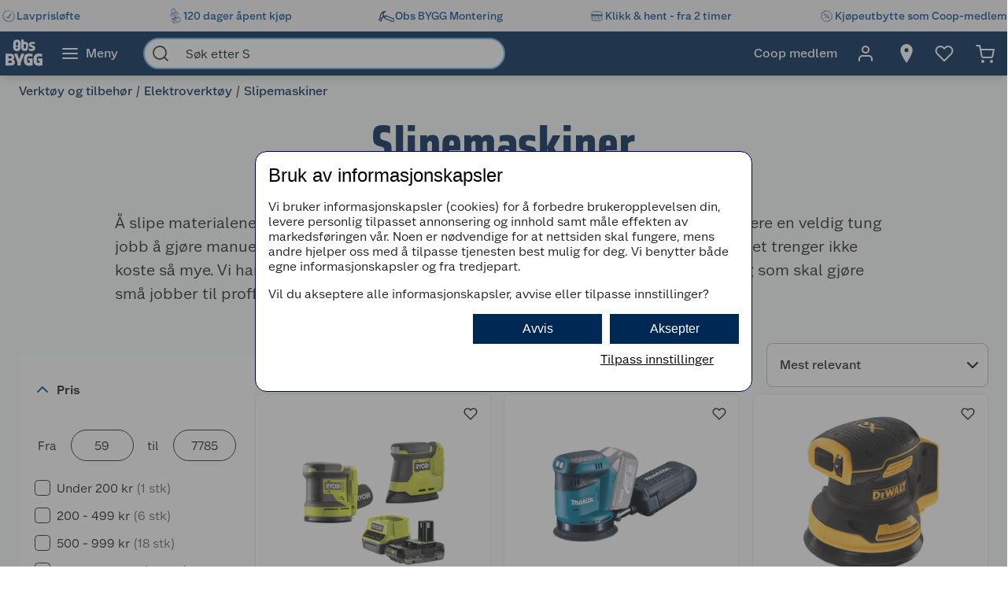

--- FILE ---
content_type: text/html; charset=utf-8
request_url: https://www.obsbygg.no/verktoy-og-tilbehor/elektroverktoy/slipemaskiner
body_size: 70000
content:
<!DOCTYPE html>
<html lang="nb">

<head>
    <meta charset="utf-8" />
    <meta name="viewport" content="width=device-width, initial-scale=1.0">
    <!-- Chrome, Firefox OS and Opera -->
    <meta name="theme-color" content="#f5f6f5">
    <!-- Windows Phone -->
    <meta name="msapplication-navbutton-color" content="#f5f6f5">
    <!-- iOS Safari -->
    <meta name="apple-mobile-web-app-status-bar-style" content="#f5f6f5">

        <script type="text/javascript">
            // Duration in milliseconds to wait while the Kameleoon application file is loaded
            var kameleoonLoadingTimeout = 1000;

            window.kameleoonQueue = window.kameleoonQueue || [];
            window.kameleoonStartLoadTime = new Date().getTime();
            if (! document.getElementById("kameleoonLoadingStyleSheet") && ! window.kameleoonDisplayPageTimeOut) {
                var kameleoonS = document.getElementsByTagName("script")[0];
                var kameleoonCc = "* { visibility: hidden !important; background-image: none !important; }";
                var kameleoonStn = document.createElement("style");
                kameleoonStn.type = "text/css";
                kameleoonStn.id = "kameleoonLoadingStyleSheet";
                if (kameleoonStn.styleSheet) {
                    kameleoonStn.styleSheet.cssText = kameleoonCc;
                } else {
                    kameleoonStn.appendChild(document.createTextNode(kameleoonCc));
                }
                kameleoonS.parentNode.insertBefore(kameleoonStn, kameleoonS);
                window.kameleoonDisplayPage = function(fromEngine) {
                    if (!fromEngine) {
                        window.kameleoonTimeout = true;
                    }
                    if (kameleoonStn.parentNode) {
                        kameleoonStn.parentNode.removeChild(kameleoonStn);
                    }
                };
                window.kameleoonDisplayPageTimeOut = window.setTimeout(window.kameleoonDisplayPage, kameleoonLoadingTimeout);
            }

        </script>
        <script type="text/javascript" src="//dtvktbn6qk.kameleoon.eu/engine.js" fetchpriority="high" async="true"></script>

        <script type="text/javascript">
            !function (a, b, c, d, e, f, g, h) {
                a.RaygunObject = e, a[e] = a[e] || function () {
                    (a[e].o = a[e].o || []).push(arguments)
                }, f = b.createElement(c), g = b.getElementsByTagName(c)[0],
                    f.async = 1, f.src = d, g.parentNode.insertBefore(f, g), h = a.onerror, a.onerror = function (b, c, d, f, g) {
                        h && h(b, c, d, f, g), g || (g = new Error(b)), a[e].q = a[e].q || [], a[e].q.push({
                            e: g
                        })
                    }
            }(window, document, "script", "//cdn.raygun.io/raygun4js/raygun.min.js", "rg4js");
        </script>
        <script type="text/javascript">
            rg4js('apiKey', 'BBEwnSqXrryCdlPKTT26zg');
            rg4js('enableCrashReporting', true);
            rg4js('setVersion', '50.1.4');
            rg4js('options', {
                ignore3rdPartyErrors: true,
                ignoreAjaxError: true,
                ignoreAjaxAbort: true
            });
        </script>
    
    <link rel="shortcut icon" href="/favicon.ico">
    <link rel="icon" href="/icon.svg" type="image/svg+xml">
    <link rel="apple-touch-icon" sizes="180x180" href="/apple-touch-icon.png">
    <link rel="manifest" href="/manifest">
    <link rel="preconnect" href="https://fonts.gstatic.com" crossorigin />
    <link rel="preconnect" href="https://fonts.googleapis.com" crossorigin />
    <link
    rel="preload"
    href="https://fonts.googleapis.com/css?family=Roboto:400,700&display=block"
    as="style"
    onload="this.onload=null;this.rel='stylesheet'"
    />
    <noscript>
        <link
            href="https://fonts.googleapis.com/css?family=Roboto:400,700&display=block"
            rel="stylesheet"
            type="text/css"
        />
    </noscript>

<meta name="p:domain_verify" content="6b4b5ad508e613434595b4f04adace6d"/>
<!-- Google Tag Manager -->

<script>(function(w,d,s,l,i){w[l]=w[l]||[];w[l].push({'gtm.start':
new Date().getTime(),event:'gtm.js'});var f=d.getElementsByTagName(s)[0],
j=d.createElement(s),dl=l!='dataLayer'?'&l='+l:'';j.async=true;j.src=
'https://stm.obsbygg.no/tm.js?id='+i+dl;f.parentNode.insertBefore(j,f);
})(window,document,'script','dataLayer','GTM-W85KFHS');</script>

<!-- End Google Tag Manager -->
    <title>Slipemaskiner | Obsbygg.no</title><link rel="stylesheet" type="text/css" href="/assets/browser.bundle.75293887929941b5cc98.css" />
<meta name="description" content="Obs BYGG har brukervennlige slipemaskiner til de aller fleste prosjekter. Sjekk utvalget og kjøp slipemaskin på nett her." data-dynamic="1" />
<meta name="robots" content="index,follow" data-dynamic="1" />
<meta property="og:url" content="https://www.obsbygg.no/verktoy-og-tilbehor/elektroverktoy/slipemaskiner" data-dynamic="1" />
<meta property="og:type" content="website" data-dynamic="1" />
<meta property="og:title" content="Slipemaskiner" data-dynamic="1" />
<meta property="og:description" content="Obs BYGG har brukervennlige slipemaskiner til de aller fleste prosjekter. Sjekk utvalget og kjøp slipemaskin på nett her." data-dynamic="1" />

                <script>
                if (!('Promise' in window && Promise.prototype.finally)) {
                    document.write('<' + 'script src="/assets/polyfills.bundle.21bd68903c2d9ea9c05e.js" onerror="window.rg4js&&window.rg4js(\'send\', new Error(\'Failed to load: /assets/polyfills.bundle.21bd68903c2d9ea9c05e.js\'))"></' + 'script>');
                }
                </script>
                <script>
                window.scopeReady = new Promise(function (res, rej) { window.resolveScopeReady = res; window.rejectScopeReady = rej; });
                </script>
            <link rel="canonical" href="https://www.obsbygg.no/verktoy-og-tilbehor/elektroverktoy/slipemaskiner" id="link-canonical" />
<script src="/assets/browser.bundle.d6722363a82d4ee7bca6.js" async></script>
<script src="/assets/vendor.bundle.99bba7fe2d69b76b6c2d.js" async></script>
<script src="/assets/nitro.bundle.740a59722e35f6269d34.js" async></script>
<script src="/assets/glitz.bundle.4cca298b272df4af5474.js" async></script>
<script src="/assets/7239.bundle.88e5beafa5e55734a389.js" async></script>
<link rel="stylesheet" type="text/css" href="/assets/browser.bundle.75293887929941b5cc98.css" />
<link rel="preload" href="/assets/GreatEscapeNarrowRg-Bold.f9edfec6fbf69c90b1a7..woff2" as="font" crossorigin="anonymous" />
<link rel="preload" href="/assets/GreatEscapeNarrowRg-Regular.a8ee040d3abfdfd96629..woff2" as="font" crossorigin="anonymous" />
<link rel="preload" href="/assets/CoopScript10-Regular.f4cbe8513e403c3c8b92..woff2" as="font" crossorigin="anonymous" />
<link rel="preload" href="/assets/CoopSans-BoldTT.1a9b9716e1d0fa0d7a80..woff2" as="font" crossorigin="anonymous" />
<link rel="preload" href="/assets/CoopSans-MediumTT.ffba1d821e3a44f65c32..woff2" as="font" crossorigin="anonymous" />
<link rel="preload" href="/assets/CoopSans-RegularTT.3a6fc13f848660a03e3a..woff2" as="font" crossorigin="anonymous" />
<link rel="preload" href="/assets/CoopSans-SemiboldTT.d778a27d66f346e545c4..woff2" as="font" crossorigin="anonymous" />


    <style data-glitz>.a{background-color:#F9FAFB}.b{flex-direction:column;-webkit-box-orient:vertical;-webkit-box-direction:normal}.c{display:-webkit-box;display:-moz-box;display:-ms-flexbox;display:-webkit-flex;display:flex}.d{min-height:100vh}.e{height:96px}.f{position:relative}.g{pointer-events:none}.h{opacity:0}.i{z-index:6}.j{width:100%}.k{height:100vh}.l{left:0}.m{bottom:0}.n{right:0}.o{top:0}.p{position:fixed}.q{background-color:black}.r{will-change:opacity}.s{transition-timing-function:ease-in-out}.t{transition-duration:200ms}.u{transition-property:opacity;-webkit-transition-property:opacity;-moz-transition-property:opacity}.v{padding-right:0}.w{transition-duration:300ms}.x{transition-property:transform;-webkit-transition-property:transform;-moz-transition-property:transform}.y{transform:translateY(0%)}.z{z-index:4}.a0{box-shadow:0 4px 8px -4px rgba(0, 0, 0, .1), 0px 11px 8px -4px rgba(0,0,0,0.08)}.a1{color:white}.a2{background-color:#002855}.a3{background-color:#f5f6f5}.a4{align-items:center;-webkit-box-align:center}.a5{height:40px}.a6{gap:16px}.a7{white-space:nowrap}.a8{flex-wrap:nowrap;-webkit-box-lines:nowrap}.a9{margin-bottom:0}.aa{margin-top:0}.ab{justify-content:space-between;-webkit-box-pack:justify}.ac{width:1440px}.ae{max-width:100%}.af{margin-right:auto}.ag{margin-left:auto}.ah{padding-bottom:8px}.ai{padding-top:8px}.aj{gap:8px}.ak{flex-shrink:0}.al{display:-webkit-inline-box;display:-moz-inline-box;display:-ms-inline-flexbox;display:-webkit-inline-flex;display:inline-flex}.ao{color:#004993}.ar{text-decoration:none}.as{font-weight:500}.at{line-height:1.25}.au{font-size:16px}.av{font-family:"Coop Sans", sans-serif}.aw{width:21px}.ax{display:contents}.ay{object-position:center center}.az{object-fit:contain}.b0{aspect-ratio:1}.b1{opacity:1}.b2{transition-timing-function:ease-in}.b3{height:unset}.b4{font-size:14px}.b5{height:56px}.b6{flex-grow:1;-webkit-box-flex:1}.b7{flex-basis:0}.b9{color:inherit}.ba{height:100%}.bg{height:48px}.bh{display:block}.bi{padding-right:16px}.bj{padding-left:16px}.bl{border-radius:0}.bm{cursor:default}.bn{min-width:56px}.bo{padding-bottom:16px}.bp{padding-top:16px}.bq{line-height:1.5}.bs{justify-content:center;-webkit-box-pack:center}.bt{transition-timing-function:ease-out}.bu{transition-property:color, background-color, border-color;-webkit-transition-property:color, background-color, border-color;-moz-transition-property:color, background-color, border-color}.bv{text-transform:inherit}.by{text-align:inherit}.bz{-webkit-user-select:none;-moz-user-select:none;-ms-user-select:none;user-select:none}.c0{border-bottom-width:0}.c1{border-top-width:0}.c2{border-right-width:0}.c3{border-left-width:0}.c4{font-weight:inherit}.c5{font-variant:inherit}.c6{font-style:inherit}.c7{font-family:inherit}.c8{width:24px}.c9{height:24px}.ca{font-size:1.5em}.cb{margin-left:8px}.cc{min-width:460px}.cd{width:35%}.ce{margin-right:16px}.cf{margin-left:16px}.cg{z-index:1}.ch{border-bottom-color:#68B5EA}.ci{border-bottom-style:solid}.cj{border-bottom-width:2px}.ck{border-top-color:#68B5EA}.cl{border-top-style:solid}.cm{border-top-width:2px}.cn{border-right-color:#68B5EA}.co{border-right-style:solid}.cp{border-right-width:2px}.cq{border-left-color:#68B5EA}.cr{border-left-style:solid}.cs{border-left-width:2px}.ct{border-radius:24px}.cu{z-index:7}.cv{color:#00151d}.cw{background-color:white}.cx{max-width:40px}.cy{min-width:40px}.cz{width:40px}.d3{padding-left:0}.d4{background-color:transparent;background-color:initial}.d5{transform:scale(1)}.d6{transition-property:opacity, transform;-webkit-transition-property:opacity, transform;-moz-transition-property:opacity, transform}.d7{text-overflow:ellipsis}.d8{overflow:hidden}.d9{height:1em}.da{width:1em}.db{padding-left:8px}.eh{cursor:inherit}.ei{background-color:transparent}.ej{padding-bottom:0}.ek{padding-top:0}.eo{margin-bottom:4px}.ep{margin-top:4px}.eq{margin-right:4px}.er{margin-left:4px}.es{padding-right:8px}.ev{min-width:48px}.ew{transform:scale(0)}.ex{border-radius:100vw}.ey{text-align:center}.ez{line-height:24px}.f0{right:calc(50% - 24px)}.f1{top:calc(50% - 24px)}.f2{background-color:#3c852e}.f3{min-width:24px}.f4{position:absolute}.f5{min-height:inherit}.f8{max-width:calc(100vw - 48px)}.f9{margin-bottom:32px}.fa{text-align:left}.fb{margin-bottom:8px}.fc{margin-top:8px}.fd{margin-left:0}.fh{flex-wrap:wrap;-webkit-box-lines:multiple}.fk{list-style:none}.fl{margin-right:0}.fm{color:#002855}.fn{font-weight:700}.fo{line-height:1.2}.fp{font-size:64px}.fq{font-family:"Great Escape Narrow", sans-serif}.fr{margin-bottom:16px}.fs{margin-top:16px}.fy{font-weight:400}.fz{font-size:20px}.g0{gap:24px}.g1{margin-top:72px}.g2{margin-top:-56px}.g3{width:300px}.g4{border-radius:8px}.g5{height:86px}.ga{min-width:140px}.gc{padding-right:14px}.gd{padding-bottom:12px}.ge{padding-top:12px}.gf{font-size:inherit}.gg{font-weight:600}.gh{line-height:1.35}.gi{transform:rotate(-180deg)}.gl{border-bottom-color:#d3d3d3}.gm{border-bottom-width:1px}.go{margin-right:8px}.gr{align-items:baseline;-webkit-box-align:baseline}.gs{border-bottom-color:#2a2a2a}.gt{border-top-color:#2a2a2a}.gu{border-right-color:#2a2a2a}.gv{border-left-color:#2a2a2a}.gw{border-top-width:1px}.gx{border-right-width:1px}.gy{border-left-width:1px}.gz{width:80px}.h8{padding-bottom:4px}.h9{padding-top:4px}.ha{padding-right:4px}.hb{padding-left:4px}.hc{cursor:pointer}.hd{height:20px}.he{width:19px}.hf{-webkit-appearance:none;-moz-appearance:none;appearance:none}.hj{margin-top:3px}.hk{opacity:0.7}.hm{display:inline}.hr{padding-left:24px}.hs{padding-bottom:24px}.ht{padding-top:24px}.hy{font-size:18px}.i7{color:#E86826}.i9{color:#595959}.ia{right:8px}.j5{border-bottom-width:thin}.j6{border-bottom-color:#BBBCBD}.j7{border-top-width:thin}.j8{border-top-color:#BBBCBD}.j9{border-right-width:thin}.ja{border-right-color:#BBBCBD}.jb{border-left-width:thin}.jc{border-left-color:#BBBCBD}.jd{padding-right:32px}.je{width:282px}.jf{min-width:100%}.jg{order:3}.jh{grid-template-columns:repeat(3, minmax(0, 1fr));-ms-grid-columns:repeat(3, minmax(0, 1fr))}.ji{grid-auto-rows:auto}.jj{display:-ms-grid;display:grid}.jk{min-height:0}.jl{min-width:0}.jm{border-bottom-color:#E5EDF4}.jn{border-top-color:#E5EDF4}.jo{border-right-color:#E5EDF4}.jp{border-left-color:#E5EDF4}.jq{align-items:flex-end;-webkit-box-align:end}.jr{top:8px}.jz{height:34px}.k0{width:34px}.k1{border-radius:17px}.k2{font-size:12px}.k3{color:currentColor}.kr{text-decoration:inherit}.ks{max-width:205px}.kt{height:205px}.ku{line-height:1.3}.kv{word-break:break-word}.kw{color:#2a2a2a}.kx{height:14px}.kz{width:14px}.l0{line-height:initial}.l1{justify-content:flex-end;-webkit-box-pack:end}.l2{height:auto}.l3{font-size:13.71428px}.l4{justify-content:left;-webkit-box-pack:left}.l5{letter-spacing:0}.l6{margin-right:40px}.l7{align-items:end;-webkit-box-align:end}.l8{font-size:1.75em}.l9{vertical-align:baseline}.la{padding-right:.1em}.lb{padding-right:.15em}.lc{vertical-align:super}.ld{font-size:.5em}.le{height:63px}.lf{-webkit-box-orient:vertical}.lg{-webkit-line-clamp:1}.lh{display:-webkit-box}.li{overflow-wrap:anywhere}.lj{align-items:start;-webkit-box-align:start}.lk{margin-top:unset}.ll{margin-left:0.5px}.lm{margin-right:5px}.ln{width:8px}.lo{height:8px}.lp{border-radius:50%}.lq{display:inline-block}.lr{width:-webkit-fit-content;width:-moz-fit-content;width:fit-content}.ls{margin-top:2px}.lt{margin-left:-1.5px}.lu{gap:3.5px}.lv{height:13px}.lw{width:12px}.ly{text-decoration:underline}.lz{background-color:#ffa800}.m1{background-color:#E5E9EE}.m3{margin-bottom:24px}.m4{color:#353535}.m5{object-fit:cover}.m6{margin-top:24px}.m8{border-radius:8px 0 8px 0}.m9{margin-bottom:6px}.ma{padding-bottom:2px}.mb{padding-top:2px}.mc{background-color:#d4450c}.md{margin-top:1px}.me{text-decoration:line-through}.mf{justify-content:flex-start;-webkit-box-pack:start}.mg{line-height:11px !important}.mh{letter-spacing:0em}.mi{padding-bottom:0.5625rem}.mj{padding-top:0.5625rem}.mk{padding-right:0.5625rem}.ml{padding-left:0.5625rem}.mm{text-transform:uppercase}.mn{background-color:#D54102}.mo{color:#FFFFFF}.mq{padding-bottom:40px}.mr{padding-top:40px}.ms{align-self:center;-ms-grid-row-align:center}.mt{order:4}.mv{box-shadow:0px 6px 18px 0px #00000026}.my{height:1px}.n2{padding-right:48px}.n3{padding-left:48px}.nb{flex-shrink:1}.nc{font-weight:normal}.ng{max-width:calc(100% - 16px)}.ni{margin-top:10px}.nj{border-radius:4px 0 0 4px}.nk{width:calc(50% - 16px)}.nl{border-bottom-color:#544f4c}.nm{border-top-color:#544f4c}.nn{border-right-color:#544f4c}.no{border-left-color:#544f4c}.np{transition-duration:50ms}.nq{transition-property:background, border-color, border-width;-webkit-transition-property:background, border-color, border-width;-moz-transition-property:background, border-color, border-width}.nr{outline-width:0}.ns{transition-property:color;-webkit-transition-property:color;-moz-transition-property:color}.nt{background-color:#e6e6e6}.nu{color:#767776}.nv{border-bottom-right-radius:4px}.nw{border-top-right-radius:4px}.nx{vertical-align:bottom}.ny{line-height:40px}.nz{padding-top:20px}.o0{height:-webkit-fit-content;height:-moz-fit-content;height:fit-content}.o3{padding-right:5px}.o4{max-width:50%}.o5{justify-items:start}.o6{grid-template-columns:repeat(2, 1fr);-ms-grid-columns:repeat(2, 1fr)}.o7{width:64px}.o8{padding-right:2.5px}.o9{padding-left:2.5px}.oa{stroke-width:1.5}.ob{max-height:100%}.oc{width:768px}.od{z-index:5}.oe{transform:translateX(-50%)}.of{left:50%}.am:active{color:#004993}.br:active{outline-color:#cccccc}.et:active{text-decoration:none}.hn:active{color:#006CD7}.ko:active{text-decoration:inherit}.kp:active{color:inherit}.an:hover{color:#004993}.ap:hover{text-decoration:underline}.aq:hover{cursor:pointer}.b8:hover{color:inherit}.bw:hover{background-color:#1877c4}.bx:hover{color:white}.eu:hover{text-decoration:none}.ho:hover{color:#006CD7}.ir:hover{border-bottom-width:1px}.is:hover{border-bottom-style:solid}.it:hover{border-bottom-color:#002855}.iu:hover{border-top-width:1px}.iv:hover{border-top-style:solid}.iw:hover{border-top-color:#002855}.ix:hover{border-right-width:1px}.iy:hover{border-right-style:solid}.iz:hover{border-right-color:#002855}.j0:hover{border-left-width:1px}.j1:hover{border-left-style:solid}.j2:hover{border-left-color:#002855}.kq:hover{text-decoration:inherit}.m0:hover{background-color:#D0D8E5}.bb:focus-visible:focus-within{outline-color:white}.d0:focus-visible:focus-within{outline-color:#0050FF}.k4:focus-visible:focus-within{outline-width:0}.bc:focus-visible{outline-offset:-4px}.bd:focus-visible{outline-style:solid}.be:focus-visible{outline-width:3px}.bf:focus-visible{border-radius:4px}.bk:focus-visible{outline-offset:-5px}.d1:focus-visible{outline-offset:-6px}.d2:focus-visible{border-radius:6px}.gb:focus-visible{border-radius:8px}.hg:focus-visible{outline-offset:2px}.hh:focus-visible{border-radius:1px}.hi:focus-visible{height:20px}.hl:focus-visible{border-radius:2px}.ib:focus-visible{outline-color:transparent}.ic:focus-visible{outline-style:none}.id:focus-visible{outline-width:0}.lx:focus-visible{outline-offset:1px}.m2:focus-visible{outline-offset:-3px}.m7:focus-visible{outline-offset:0}.mu:focus-visible{outline-offset:4px}.dc:-webkit-autofill:focus{transition-timing-function:ease-in-out}.dd:-webkit-autofill:focus{transition-duration:0s}.de:-webkit-autofill:focus{transition-property:background-color;-webkit-transition-property:background-color;-moz-transition-property:background-color}.df:-webkit-autofill:focus{transition-delay:5000s}.dg:-webkit-autofill:focus{-webkit-text-fill-color:#00151d}.dh:-webkit-autofill:focus{font-weight:inherit}.di:-webkit-autofill:focus{font-variant:inherit}.dj:-webkit-autofill:focus{font-style:inherit}.dk:-webkit-autofill:focus{font-size:inherit}.dl:-webkit-autofill:focus{font-family:inherit}.dm:-webkit-autofill:hover{transition-timing-function:ease-in-out}.dn:-webkit-autofill:hover{transition-duration:0s}.do:-webkit-autofill:hover{transition-property:background-color;-webkit-transition-property:background-color;-moz-transition-property:background-color}.dp:-webkit-autofill:hover{transition-delay:5000s}.dq:-webkit-autofill:hover{-webkit-text-fill-color:#00151d}.dr:-webkit-autofill:hover{font-weight:inherit}.ds:-webkit-autofill:hover{font-variant:inherit}.dt:-webkit-autofill:hover{font-style:inherit}.du:-webkit-autofill:hover{font-size:inherit}.dv:-webkit-autofill:hover{font-family:inherit}.dw:-webkit-autofill{transition-timing-function:ease-in-out}.dx:-webkit-autofill{transition-duration:0s}.dy:-webkit-autofill{transition-property:background-color;-webkit-transition-property:background-color;-moz-transition-property:background-color}.dz:-webkit-autofill{transition-delay:5000s}.e0:-webkit-autofill{-webkit-text-fill-color:#00151d}.e1:-webkit-autofill{font-weight:inherit}.e2:-webkit-autofill{font-variant:inherit}.e3:-webkit-autofill{font-style:inherit}.e4:-webkit-autofill{font-size:inherit}.e5:-webkit-autofill{font-family:inherit}.e6::-webkit-outer-spin-button{margin-bottom:0}.e7::-webkit-outer-spin-button{margin-top:0}.e8::-webkit-outer-spin-button{margin-right:0}.e9::-webkit-outer-spin-button{margin-left:0}.ea::-webkit-outer-spin-button{-webkit-appearance:none}.eb::-webkit-inner-spin-button{margin-bottom:0}.ec::-webkit-inner-spin-button{margin-top:0}.ed::-webkit-inner-spin-button{margin-right:0}.ee::-webkit-inner-spin-button{margin-left:0}.ef::-webkit-inner-spin-button{-webkit-appearance:none}.eg::placeholder{color:inherit}.en:focus{outline-color:#DC9E3F}.ie:focus{outline-width:0}.if:focus{border-bottom-width:2px}.ig:focus{border-bottom-style:solid}.ih:focus{border-bottom-color:#002855}.ii:focus{border-top-width:2px}.ij:focus{border-top-style:solid}.ik:focus{border-top-color:#002855}.il:focus{border-right-width:2px}.im:focus{border-right-style:solid}.in:focus{border-right-color:#002855}.io:focus{border-left-width:2px}.ip:focus{border-left-style:solid}.iq:focus{border-left-color:#002855}.fi:empty:before{white-space:pre}.fj:empty:before{content:" "}.hz:before{overflow:hidden}.i0:before{color:#E86826}.i1:before{align-items:center;-webkit-box-align:center}.i2:before{display:-webkit-box;display:-moz-box;display:-ms-flexbox;display:-webkit-flex;display:flex}.i3:before{width:100%}.i4:before{left:0}.i5:before{position:absolute}.i6:before{content:"\2605"}.i8:before{width:0%}.ky:before{height:14px}.mp:before{width:50%}.j3:disabled{cursor:not-allowed}.j4:disabled{opacity:0.5}.js:disabled{color:#9FA09F}.jt:disabled{box-shadow:none}.ju:disabled{background-color:#f5f6f5}.jv:disabled{border-bottom-width:0}.jw:disabled{border-top-width:0}.jx:disabled{border-right-width:0}.jy:disabled{border-left-width:0}.mw:disabled{color:#00151d}.mx:disabled{background-color:#e1e2e1}.k5:focus-visible::before{border-bottom-style:solid}.k6:focus-visible::before{border-bottom-color:#0050FF}.k7:focus-visible::before{border-bottom-width:3px}.k8:focus-visible::before{border-top-style:solid}.k9:focus-visible::before{border-top-color:#0050FF}.ka:focus-visible::before{border-top-width:3px}.kb:focus-visible::before{border-right-style:solid}.kc:focus-visible::before{border-right-color:#0050FF}.kd:focus-visible::before{border-right-width:3px}.ke:focus-visible::before{border-left-style:solid}.kf:focus-visible::before{border-left-color:#0050FF}.kg:focus-visible::before{border-left-width:3px}.kh:focus-visible::before{left:-16px}.ki:focus-visible::before{bottom:-16px}.kj:focus-visible::before{right:-16px}.kk:focus-visible::before{top:-16px}.kl:focus-visible::before{position:absolute}.km:focus-visible::before{border-radius:8px}.kn:focus-visible::before{content:""}.n4:last-child{flex-basis:0}.n5:last-child{flex-shrink:1.5}.n6:last-child{flex-grow:1.5;-webkit-box-flex:1.5}.n7:not(:last-child){flex-basis:0}.n8:not(:last-child){flex-shrink:1}.n9:not(:last-child){flex-grow:1;-webkit-box-flex:1}.na:not(:last-child){margin-right:32px}</style><style data-glitz media="(min-width: 2561px)">.f6{display:block}.mz{left:0}.n0{width:100%}.n1{position:absolute}</style><style data-glitz media="print">.f7{min-height:initial}</style><style data-glitz media="(min-width: 1440px)">.o1{width:auto}</style><style data-glitz media="(min-width: 1024px)">.el{margin-right:2px}.em{height:30px}.fe{margin-left:0}.ff{position:relative}.fg{margin-bottom:16px}.ft{padding-bottom:0}.fu{padding-top:0}.fv{padding-right:0}.fw{padding-left:0}.fx{width:989px}.g6{padding-right:8px}.g7{padding-left:2px}.g8{padding-bottom:16px}.g9{padding-top:16px}.gj{margin-right:6px}.gk{right:1px}.gn{margin-top:8px}.gp{margin-bottom:0}.gq{margin-top:0}.h0{border-bottom:none}.h1{border-top:none}.h2{border-right:none}.h3{border-left:none}.h4{padding-bottom:4px}.h5{padding-top:4px}.h6{padding-right:4px}.h7{padding-left:4px}.hp{padding-bottom:12px}.hq{padding-top:12px}.hu{border-bottom-color:#d3d3d3}.hv{border-bottom-style:solid}.hw{border-bottom-width:1px}.hx{margin-top:4px}.nd{justify-content:space-between;-webkit-box-pack:justify}.ne{margin-right:0}.nf{max-width:400px}.nh{flex-direction:row;-webkit-box-orient:horizontal;-webkit-box-direction:normal}.o2{min-width:35%}</style>
</head>

<body>


    <div id="container"><div class="a b c d"><div class="e f"><div class="g h i j k l m n o p q r s t u"></div><div><div id="header-wrapper" class="v s w x y z j o a0 p a1 a2"><div class="v j a3"><div id="usp-banner-item-container" class="a4 a5 a6 a7 a8 a9 aa ab c ac ae af ag"><a id="usp-banner-item-lavprisløfte" class="ah ai aj ak a4 al am an ao ap aq ar as at au av" data-scope-link="true" href="/kundeservice/lavprislofte"><div class="aw"><picture class="ax"><source srcSet="https://www.obsbygg.no/cdn-cgi/image/quality=60,width=200,format=auto/globalassets/pommacs-polsebu/clock-1.png?ref=15D378AB8C 300w, https://www.obsbygg.no/cdn-cgi/image/quality=60,width=410,format=auto/globalassets/pommacs-polsebu/clock-1.png?ref=15D378AB8C 615w, https://www.obsbygg.no/cdn-cgi/image/quality=60,width=960,format=auto/globalassets/pommacs-polsebu/clock-1.png?ref=15D378AB8C 1440w, https://www.obsbygg.no/cdn-cgi/image/quality=60,width=1328,format=auto/globalassets/pommacs-polsebu/clock-1.png?ref=15D378AB8C 1992w, https://www.obsbygg.no/cdn-cgi/image/quality=60,width=1440,format=auto/globalassets/pommacs-polsebu/clock-1.png?ref=15D378AB8C 2160w, https://www.obsbygg.no/cdn-cgi/image/quality=60,width=1920,format=auto/globalassets/pommacs-polsebu/clock-1.png?ref=15D378AB8C 2880w, https://www.obsbygg.no/cdn-cgi/image/quality=60,width=2880,format=auto/globalassets/pommacs-polsebu/clock-1.png?ref=15D378AB8C 4320w" sizes="(max-width: 1440px) calc((100vw - 0px) * 1 - 0px),
    1440px" media="(min-device-pixel-ratio: 3), (-webkit-min-device-pixel-ratio: 3), (min-resolution: 288dpi)"/><source srcSet="https://www.obsbygg.no/cdn-cgi/image/quality=60,width=200,format=auto/globalassets/pommacs-polsebu/clock-1.png?ref=15D378AB8C 200w, https://www.obsbygg.no/cdn-cgi/image/quality=60,width=410,format=auto/globalassets/pommacs-polsebu/clock-1.png?ref=15D378AB8C 410w, https://www.obsbygg.no/cdn-cgi/image/quality=60,width=960,format=auto/globalassets/pommacs-polsebu/clock-1.png?ref=15D378AB8C 960w, https://www.obsbygg.no/cdn-cgi/image/quality=60,width=1328,format=auto/globalassets/pommacs-polsebu/clock-1.png?ref=15D378AB8C 1328w, https://www.obsbygg.no/cdn-cgi/image/quality=60,width=1440,format=auto/globalassets/pommacs-polsebu/clock-1.png?ref=15D378AB8C 1440w, https://www.obsbygg.no/cdn-cgi/image/quality=60,width=1920,format=auto/globalassets/pommacs-polsebu/clock-1.png?ref=15D378AB8C 1920w, https://www.obsbygg.no/cdn-cgi/image/quality=60,width=2880,format=auto/globalassets/pommacs-polsebu/clock-1.png?ref=15D378AB8C 2880w" sizes="(max-width: 1440px) calc((100vw - 0px) * 1 - 0px),
    1440px" media="(min-device-pixel-ratio: 2), (-webkit-min-device-pixel-ratio: 2), (min-resolution: 192dpi)"/><source srcSet="https://www.obsbygg.no/cdn-cgi/image/quality=80,width=100,format=auto/globalassets/pommacs-polsebu/clock-1.png?ref=15D378AB8C 100w, https://www.obsbygg.no/cdn-cgi/image/quality=80,width=205,format=auto/globalassets/pommacs-polsebu/clock-1.png?ref=15D378AB8C 205w, https://www.obsbygg.no/cdn-cgi/image/quality=80,width=480,format=auto/globalassets/pommacs-polsebu/clock-1.png?ref=15D378AB8C 480w, https://www.obsbygg.no/cdn-cgi/image/quality=80,width=664,format=auto/globalassets/pommacs-polsebu/clock-1.png?ref=15D378AB8C 664w, https://www.obsbygg.no/cdn-cgi/image/quality=80,width=720,format=auto/globalassets/pommacs-polsebu/clock-1.png?ref=15D378AB8C 720w, https://www.obsbygg.no/cdn-cgi/image/quality=80,width=960,format=auto/globalassets/pommacs-polsebu/clock-1.png?ref=15D378AB8C 960w, https://www.obsbygg.no/cdn-cgi/image/quality=80,width=1440,format=auto/globalassets/pommacs-polsebu/clock-1.png?ref=15D378AB8C 1440w" sizes="(max-width: 1440px) calc((100vw - 0px) * 1 - 0px),
    1440px"/><img loading="eager" src="https://www.obsbygg.no/cdn-cgi/image/width=1440,format=auto/globalassets/pommacs-polsebu/clock-1.png?ref=15D378AB8C" alt="Lavprisløfte" fetchpriority="low" class="ay az b0 b1 b2 w u j b3 ae"/></picture></div><span class="b4">Lavprisløfte</span></a><a id="usp-banner-item-120-dager-åpent-kjøp" class="ah ai aj ak a4 al am an ao ap aq ar as at au av" data-scope-link="true" href="/kundeservice/apent-kjop"><div class="aw"><picture class="ax"><source srcSet="https://www.obsbygg.no/cdn-cgi/image/quality=60,width=200,format=auto/globalassets/pommacs-polsebu/gift_ballons-1.png?ref=F591007D42 300w, https://www.obsbygg.no/cdn-cgi/image/quality=60,width=410,format=auto/globalassets/pommacs-polsebu/gift_ballons-1.png?ref=F591007D42 615w, https://www.obsbygg.no/cdn-cgi/image/quality=60,width=960,format=auto/globalassets/pommacs-polsebu/gift_ballons-1.png?ref=F591007D42 1440w, https://www.obsbygg.no/cdn-cgi/image/quality=60,width=1328,format=auto/globalassets/pommacs-polsebu/gift_ballons-1.png?ref=F591007D42 1992w, https://www.obsbygg.no/cdn-cgi/image/quality=60,width=1440,format=auto/globalassets/pommacs-polsebu/gift_ballons-1.png?ref=F591007D42 2160w, https://www.obsbygg.no/cdn-cgi/image/quality=60,width=1920,format=auto/globalassets/pommacs-polsebu/gift_ballons-1.png?ref=F591007D42 2880w, https://www.obsbygg.no/cdn-cgi/image/quality=60,width=2880,format=auto/globalassets/pommacs-polsebu/gift_ballons-1.png?ref=F591007D42 4320w" sizes="(max-width: 1440px) calc((100vw - 0px) * 1 - 0px),
    1440px" media="(min-device-pixel-ratio: 3), (-webkit-min-device-pixel-ratio: 3), (min-resolution: 288dpi)"/><source srcSet="https://www.obsbygg.no/cdn-cgi/image/quality=60,width=200,format=auto/globalassets/pommacs-polsebu/gift_ballons-1.png?ref=F591007D42 200w, https://www.obsbygg.no/cdn-cgi/image/quality=60,width=410,format=auto/globalassets/pommacs-polsebu/gift_ballons-1.png?ref=F591007D42 410w, https://www.obsbygg.no/cdn-cgi/image/quality=60,width=960,format=auto/globalassets/pommacs-polsebu/gift_ballons-1.png?ref=F591007D42 960w, https://www.obsbygg.no/cdn-cgi/image/quality=60,width=1328,format=auto/globalassets/pommacs-polsebu/gift_ballons-1.png?ref=F591007D42 1328w, https://www.obsbygg.no/cdn-cgi/image/quality=60,width=1440,format=auto/globalassets/pommacs-polsebu/gift_ballons-1.png?ref=F591007D42 1440w, https://www.obsbygg.no/cdn-cgi/image/quality=60,width=1920,format=auto/globalassets/pommacs-polsebu/gift_ballons-1.png?ref=F591007D42 1920w, https://www.obsbygg.no/cdn-cgi/image/quality=60,width=2880,format=auto/globalassets/pommacs-polsebu/gift_ballons-1.png?ref=F591007D42 2880w" sizes="(max-width: 1440px) calc((100vw - 0px) * 1 - 0px),
    1440px" media="(min-device-pixel-ratio: 2), (-webkit-min-device-pixel-ratio: 2), (min-resolution: 192dpi)"/><source srcSet="https://www.obsbygg.no/cdn-cgi/image/quality=80,width=100,format=auto/globalassets/pommacs-polsebu/gift_ballons-1.png?ref=F591007D42 100w, https://www.obsbygg.no/cdn-cgi/image/quality=80,width=205,format=auto/globalassets/pommacs-polsebu/gift_ballons-1.png?ref=F591007D42 205w, https://www.obsbygg.no/cdn-cgi/image/quality=80,width=480,format=auto/globalassets/pommacs-polsebu/gift_ballons-1.png?ref=F591007D42 480w, https://www.obsbygg.no/cdn-cgi/image/quality=80,width=664,format=auto/globalassets/pommacs-polsebu/gift_ballons-1.png?ref=F591007D42 664w, https://www.obsbygg.no/cdn-cgi/image/quality=80,width=720,format=auto/globalassets/pommacs-polsebu/gift_ballons-1.png?ref=F591007D42 720w, https://www.obsbygg.no/cdn-cgi/image/quality=80,width=960,format=auto/globalassets/pommacs-polsebu/gift_ballons-1.png?ref=F591007D42 960w, https://www.obsbygg.no/cdn-cgi/image/quality=80,width=1440,format=auto/globalassets/pommacs-polsebu/gift_ballons-1.png?ref=F591007D42 1440w" sizes="(max-width: 1440px) calc((100vw - 0px) * 1 - 0px),
    1440px"/><img loading="eager" src="https://www.obsbygg.no/cdn-cgi/image/width=1440,format=auto/globalassets/pommacs-polsebu/gift_ballons-1.png?ref=F591007D42" alt="120 dager åpent kjøp" fetchpriority="low" class="ay az b0 b1 b2 w u j b3 ae"/></picture></div><span class="b4">120 dager åpent kjøp</span></a><a id="usp-banner-item-obs-bygg-montering" class="ah ai aj ak a4 al am an ao ap aq ar as at au av" data-scope-link="true" href="/tjenester/obs-bygg-montering"><div class="aw"><picture class="ax"><source srcSet="https://www.obsbygg.no/cdn-cgi/image/quality=60,width=200,format=auto/globalassets/icons-and-illustrations/hammer_icon.png?ref=09CCAC08E9 300w, https://www.obsbygg.no/cdn-cgi/image/quality=60,width=410,format=auto/globalassets/icons-and-illustrations/hammer_icon.png?ref=09CCAC08E9 615w, https://www.obsbygg.no/cdn-cgi/image/quality=60,width=960,format=auto/globalassets/icons-and-illustrations/hammer_icon.png?ref=09CCAC08E9 1440w, https://www.obsbygg.no/cdn-cgi/image/quality=60,width=1328,format=auto/globalassets/icons-and-illustrations/hammer_icon.png?ref=09CCAC08E9 1992w, https://www.obsbygg.no/cdn-cgi/image/quality=60,width=1440,format=auto/globalassets/icons-and-illustrations/hammer_icon.png?ref=09CCAC08E9 2160w, https://www.obsbygg.no/cdn-cgi/image/quality=60,width=1920,format=auto/globalassets/icons-and-illustrations/hammer_icon.png?ref=09CCAC08E9 2880w, https://www.obsbygg.no/cdn-cgi/image/quality=60,width=2880,format=auto/globalassets/icons-and-illustrations/hammer_icon.png?ref=09CCAC08E9 4320w" sizes="(max-width: 1440px) calc((100vw - 0px) * 1 - 0px),
    1440px" media="(min-device-pixel-ratio: 3), (-webkit-min-device-pixel-ratio: 3), (min-resolution: 288dpi)"/><source srcSet="https://www.obsbygg.no/cdn-cgi/image/quality=60,width=200,format=auto/globalassets/icons-and-illustrations/hammer_icon.png?ref=09CCAC08E9 200w, https://www.obsbygg.no/cdn-cgi/image/quality=60,width=410,format=auto/globalassets/icons-and-illustrations/hammer_icon.png?ref=09CCAC08E9 410w, https://www.obsbygg.no/cdn-cgi/image/quality=60,width=960,format=auto/globalassets/icons-and-illustrations/hammer_icon.png?ref=09CCAC08E9 960w, https://www.obsbygg.no/cdn-cgi/image/quality=60,width=1328,format=auto/globalassets/icons-and-illustrations/hammer_icon.png?ref=09CCAC08E9 1328w, https://www.obsbygg.no/cdn-cgi/image/quality=60,width=1440,format=auto/globalassets/icons-and-illustrations/hammer_icon.png?ref=09CCAC08E9 1440w, https://www.obsbygg.no/cdn-cgi/image/quality=60,width=1920,format=auto/globalassets/icons-and-illustrations/hammer_icon.png?ref=09CCAC08E9 1920w, https://www.obsbygg.no/cdn-cgi/image/quality=60,width=2880,format=auto/globalassets/icons-and-illustrations/hammer_icon.png?ref=09CCAC08E9 2880w" sizes="(max-width: 1440px) calc((100vw - 0px) * 1 - 0px),
    1440px" media="(min-device-pixel-ratio: 2), (-webkit-min-device-pixel-ratio: 2), (min-resolution: 192dpi)"/><source srcSet="https://www.obsbygg.no/cdn-cgi/image/quality=80,width=100,format=auto/globalassets/icons-and-illustrations/hammer_icon.png?ref=09CCAC08E9 100w, https://www.obsbygg.no/cdn-cgi/image/quality=80,width=205,format=auto/globalassets/icons-and-illustrations/hammer_icon.png?ref=09CCAC08E9 205w, https://www.obsbygg.no/cdn-cgi/image/quality=80,width=480,format=auto/globalassets/icons-and-illustrations/hammer_icon.png?ref=09CCAC08E9 480w, https://www.obsbygg.no/cdn-cgi/image/quality=80,width=664,format=auto/globalassets/icons-and-illustrations/hammer_icon.png?ref=09CCAC08E9 664w, https://www.obsbygg.no/cdn-cgi/image/quality=80,width=720,format=auto/globalassets/icons-and-illustrations/hammer_icon.png?ref=09CCAC08E9 720w, https://www.obsbygg.no/cdn-cgi/image/quality=80,width=960,format=auto/globalassets/icons-and-illustrations/hammer_icon.png?ref=09CCAC08E9 960w, https://www.obsbygg.no/cdn-cgi/image/quality=80,width=1440,format=auto/globalassets/icons-and-illustrations/hammer_icon.png?ref=09CCAC08E9 1440w" sizes="(max-width: 1440px) calc((100vw - 0px) * 1 - 0px),
    1440px"/><img loading="eager" src="https://www.obsbygg.no/cdn-cgi/image/width=1440,format=auto/globalassets/icons-and-illustrations/hammer_icon.png?ref=09CCAC08E9" alt="Obs BYGG Montering" fetchpriority="low" class="ay az b0 b1 b2 w u j b3 ae"/></picture></div><span class="b4">Obs BYGG Montering</span></a><a id="usp-banner-item-klikk-&amp;-hent---fra-2-timer" class="ah ai aj ak a4 al am an ao ap aq ar as at au av" data-scope-link="true" href="/kundeservice/klikk-og-hent"><div class="aw"><picture class="ax"><source srcSet="https://www.obsbygg.no/cdn-cgi/image/quality=60,width=200,format=auto/globalassets/pommacs-polsebu/house-1.png?ref=4BF7A7CF7D 300w, https://www.obsbygg.no/cdn-cgi/image/quality=60,width=410,format=auto/globalassets/pommacs-polsebu/house-1.png?ref=4BF7A7CF7D 615w, https://www.obsbygg.no/cdn-cgi/image/quality=60,width=960,format=auto/globalassets/pommacs-polsebu/house-1.png?ref=4BF7A7CF7D 1440w, https://www.obsbygg.no/cdn-cgi/image/quality=60,width=1328,format=auto/globalassets/pommacs-polsebu/house-1.png?ref=4BF7A7CF7D 1992w, https://www.obsbygg.no/cdn-cgi/image/quality=60,width=1440,format=auto/globalassets/pommacs-polsebu/house-1.png?ref=4BF7A7CF7D 2160w, https://www.obsbygg.no/cdn-cgi/image/quality=60,width=1920,format=auto/globalassets/pommacs-polsebu/house-1.png?ref=4BF7A7CF7D 2880w, https://www.obsbygg.no/cdn-cgi/image/quality=60,width=2880,format=auto/globalassets/pommacs-polsebu/house-1.png?ref=4BF7A7CF7D 4320w" sizes="(max-width: 1440px) calc((100vw - 0px) * 1 - 0px),
    1440px" media="(min-device-pixel-ratio: 3), (-webkit-min-device-pixel-ratio: 3), (min-resolution: 288dpi)"/><source srcSet="https://www.obsbygg.no/cdn-cgi/image/quality=60,width=200,format=auto/globalassets/pommacs-polsebu/house-1.png?ref=4BF7A7CF7D 200w, https://www.obsbygg.no/cdn-cgi/image/quality=60,width=410,format=auto/globalassets/pommacs-polsebu/house-1.png?ref=4BF7A7CF7D 410w, https://www.obsbygg.no/cdn-cgi/image/quality=60,width=960,format=auto/globalassets/pommacs-polsebu/house-1.png?ref=4BF7A7CF7D 960w, https://www.obsbygg.no/cdn-cgi/image/quality=60,width=1328,format=auto/globalassets/pommacs-polsebu/house-1.png?ref=4BF7A7CF7D 1328w, https://www.obsbygg.no/cdn-cgi/image/quality=60,width=1440,format=auto/globalassets/pommacs-polsebu/house-1.png?ref=4BF7A7CF7D 1440w, https://www.obsbygg.no/cdn-cgi/image/quality=60,width=1920,format=auto/globalassets/pommacs-polsebu/house-1.png?ref=4BF7A7CF7D 1920w, https://www.obsbygg.no/cdn-cgi/image/quality=60,width=2880,format=auto/globalassets/pommacs-polsebu/house-1.png?ref=4BF7A7CF7D 2880w" sizes="(max-width: 1440px) calc((100vw - 0px) * 1 - 0px),
    1440px" media="(min-device-pixel-ratio: 2), (-webkit-min-device-pixel-ratio: 2), (min-resolution: 192dpi)"/><source srcSet="https://www.obsbygg.no/cdn-cgi/image/quality=80,width=100,format=auto/globalassets/pommacs-polsebu/house-1.png?ref=4BF7A7CF7D 100w, https://www.obsbygg.no/cdn-cgi/image/quality=80,width=205,format=auto/globalassets/pommacs-polsebu/house-1.png?ref=4BF7A7CF7D 205w, https://www.obsbygg.no/cdn-cgi/image/quality=80,width=480,format=auto/globalassets/pommacs-polsebu/house-1.png?ref=4BF7A7CF7D 480w, https://www.obsbygg.no/cdn-cgi/image/quality=80,width=664,format=auto/globalassets/pommacs-polsebu/house-1.png?ref=4BF7A7CF7D 664w, https://www.obsbygg.no/cdn-cgi/image/quality=80,width=720,format=auto/globalassets/pommacs-polsebu/house-1.png?ref=4BF7A7CF7D 720w, https://www.obsbygg.no/cdn-cgi/image/quality=80,width=960,format=auto/globalassets/pommacs-polsebu/house-1.png?ref=4BF7A7CF7D 960w, https://www.obsbygg.no/cdn-cgi/image/quality=80,width=1440,format=auto/globalassets/pommacs-polsebu/house-1.png?ref=4BF7A7CF7D 1440w" sizes="(max-width: 1440px) calc((100vw - 0px) * 1 - 0px),
    1440px"/><img loading="eager" src="https://www.obsbygg.no/cdn-cgi/image/width=1440,format=auto/globalassets/pommacs-polsebu/house-1.png?ref=4BF7A7CF7D" alt="Klikk &amp; hent - fra 2 timer" fetchpriority="low" class="ay az b0 b1 b2 w u j b3 ae"/></picture></div><span class="b4">Klikk &amp; hent - fra 2 timer</span></a><a id="usp-banner-item-kjøpeutbytte-som-coop-medlem" class="ah ai aj ak a4 al am an ao ap aq ar as at au av" data-scope-link="true" href="/kundeservice/coop-medlem"><div class="aw"><picture class="ax"><source srcSet="https://www.obsbygg.no/cdn-cgi/image/quality=60,width=200,format=auto/globalassets/pommacs-polsebu/price_tag-1.png?ref=DE05815D01 300w, https://www.obsbygg.no/cdn-cgi/image/quality=60,width=410,format=auto/globalassets/pommacs-polsebu/price_tag-1.png?ref=DE05815D01 615w, https://www.obsbygg.no/cdn-cgi/image/quality=60,width=960,format=auto/globalassets/pommacs-polsebu/price_tag-1.png?ref=DE05815D01 1440w, https://www.obsbygg.no/cdn-cgi/image/quality=60,width=1328,format=auto/globalassets/pommacs-polsebu/price_tag-1.png?ref=DE05815D01 1992w, https://www.obsbygg.no/cdn-cgi/image/quality=60,width=1440,format=auto/globalassets/pommacs-polsebu/price_tag-1.png?ref=DE05815D01 2160w, https://www.obsbygg.no/cdn-cgi/image/quality=60,width=1920,format=auto/globalassets/pommacs-polsebu/price_tag-1.png?ref=DE05815D01 2880w, https://www.obsbygg.no/cdn-cgi/image/quality=60,width=2880,format=auto/globalassets/pommacs-polsebu/price_tag-1.png?ref=DE05815D01 4320w" sizes="(max-width: 1440px) calc((100vw - 0px) * 1 - 0px),
    1440px" media="(min-device-pixel-ratio: 3), (-webkit-min-device-pixel-ratio: 3), (min-resolution: 288dpi)"/><source srcSet="https://www.obsbygg.no/cdn-cgi/image/quality=60,width=200,format=auto/globalassets/pommacs-polsebu/price_tag-1.png?ref=DE05815D01 200w, https://www.obsbygg.no/cdn-cgi/image/quality=60,width=410,format=auto/globalassets/pommacs-polsebu/price_tag-1.png?ref=DE05815D01 410w, https://www.obsbygg.no/cdn-cgi/image/quality=60,width=960,format=auto/globalassets/pommacs-polsebu/price_tag-1.png?ref=DE05815D01 960w, https://www.obsbygg.no/cdn-cgi/image/quality=60,width=1328,format=auto/globalassets/pommacs-polsebu/price_tag-1.png?ref=DE05815D01 1328w, https://www.obsbygg.no/cdn-cgi/image/quality=60,width=1440,format=auto/globalassets/pommacs-polsebu/price_tag-1.png?ref=DE05815D01 1440w, https://www.obsbygg.no/cdn-cgi/image/quality=60,width=1920,format=auto/globalassets/pommacs-polsebu/price_tag-1.png?ref=DE05815D01 1920w, https://www.obsbygg.no/cdn-cgi/image/quality=60,width=2880,format=auto/globalassets/pommacs-polsebu/price_tag-1.png?ref=DE05815D01 2880w" sizes="(max-width: 1440px) calc((100vw - 0px) * 1 - 0px),
    1440px" media="(min-device-pixel-ratio: 2), (-webkit-min-device-pixel-ratio: 2), (min-resolution: 192dpi)"/><source srcSet="https://www.obsbygg.no/cdn-cgi/image/quality=80,width=100,format=auto/globalassets/pommacs-polsebu/price_tag-1.png?ref=DE05815D01 100w, https://www.obsbygg.no/cdn-cgi/image/quality=80,width=205,format=auto/globalassets/pommacs-polsebu/price_tag-1.png?ref=DE05815D01 205w, https://www.obsbygg.no/cdn-cgi/image/quality=80,width=480,format=auto/globalassets/pommacs-polsebu/price_tag-1.png?ref=DE05815D01 480w, https://www.obsbygg.no/cdn-cgi/image/quality=80,width=664,format=auto/globalassets/pommacs-polsebu/price_tag-1.png?ref=DE05815D01 664w, https://www.obsbygg.no/cdn-cgi/image/quality=80,width=720,format=auto/globalassets/pommacs-polsebu/price_tag-1.png?ref=DE05815D01 720w, https://www.obsbygg.no/cdn-cgi/image/quality=80,width=960,format=auto/globalassets/pommacs-polsebu/price_tag-1.png?ref=DE05815D01 960w, https://www.obsbygg.no/cdn-cgi/image/quality=80,width=1440,format=auto/globalassets/pommacs-polsebu/price_tag-1.png?ref=DE05815D01 1440w" sizes="(max-width: 1440px) calc((100vw - 0px) * 1 - 0px),
    1440px"/><img loading="eager" src="https://www.obsbygg.no/cdn-cgi/image/width=1440,format=auto/globalassets/pommacs-polsebu/price_tag-1.png?ref=DE05815D01" alt="Kjøpeutbytte som Coop-medlem" fetchpriority="low" class="ay az b0 b1 b2 w u j b3 ae"/></picture></div><span class="b4">Kjøpeutbytte som Coop-medlem</span></a></div></div><div id="header" class="a4 c f ac ae af ag"><div class="f al"><div class="b5 b6 b7 a4 c"><a title="Startside" data-test-id="header-logo" id="header-logo" class="b8 b9 a4 c ba bb bc bd be bf ap aq ar as at au av" data-scope-link="true" href="/"><svg xmlns="http://www.w3.org/2000/svg" viewBox="0 0 650 512" class="bg bh"><g fill="#FFF" class="svg3312011653_text"><path d="M244 138a14.7 14.7 0 0 1-29.3 0v-24.5a14.7 14.7 0 0 1 29.3 0zm-14.7 53.5a14.7 14.7 0 1 1 0-29.3 14.7 14.7 0 0 1 0 29.3m35.5-111a51.7 51.7 0 0 0-35.5-12.7c-14 0-26.6 4.5-35.5 12.7a49.4 49.4 0 0 0-14.6 37.4v56.5c0 15 5 27.6 14.6 36.5 9 8.4 21.6 13 35.5 13 14 0 26.5-4.6 35.5-13 9.6-9 14.7-21.6 14.7-36.5v-56.6c0-15.6-5.1-28.5-14.7-37.4M351 176a14.8 14.8 0 0 1-29.5 0v-36.2a14.8 14.8 0 0 1 29.5 0zm29.8-40c0-22.7-15.3-38-38-38a49.4 49.4 0 0 0-20.3 3.8l-1 .4V66.8h-32.6v111c0 13 4.7 24.3 13.5 32.6 8.3 7.8 19.9 12 32.5 12s24.1-4.2 32.5-12a43.3 43.3 0 0 0 13.4-32.6v-41.9M478 186c0-20.9-10-29.4-30.7-37.7-15.4-6.2-27.4-9-26.5-15.6.9-6.1 11.4-7.8 18.8-7.8 12.8 0 21.9 2 32.2 5.5v-27.6c-16.5-4.3-35-5.9-50.7-2.3-24.6 5.7-32.1 22.7-32.1 34.6 0 8.3 2.7 15.5 8.3 21.3a52.1 52.1 0 0 0 22.5 12.7c9.6 3.3 15.7 5.6 17.5 6.5 5.2 2.4 7.6 5.3 7 9.3-.9 5.8-9.2 9-20.7 9a83.7 83.7 0 0 1-33-8.2v30.8c7.4 2.6 16.2 6.7 37 6.7 31.7 0 50.4-19 50.4-37.2M238 419v-39.3l-46.2-120h42.8l25 76.3c3.8-10.8 28.5-76.3 28.5-76.3h42.7l-50 120V419zM527 294c23.2-1.7 43 4.9 43 4.9v-37.6a228 228 0 0 0-41-4.7c-46.8 0-73 22-73 67v30.2c0 45 21.7 67 65.1 67 24 0 41-1.8 53.1-4V323h-59v29.3h19.1v29.6c-3.5.7-6.2 1-12.2 1-15 0-24-5.9-24-23.7v-40.4c0-17.5 12.5-23.6 28.9-24.8M396 294c23.1-1.7 42.9 4.9 42.9 4.9v-37.6a228 228 0 0 0-40.9-4.8c-46.8 0-73 22-73 67v30.2c0 45 21.7 67 65.1 67 24 0 41-1.8 53.1-4v-93.8h-59v29.3h19v29.6c-3.4.7-6.2 1-12.2 1-15 0-24-5.9-24-23.7v-40.4c0-17.5 12.6-23.6 29-24.8M161 368v.2zm-17.7-17h-28v34.2h26.4l3.4-.1c8.8-1 15.8-8.2 15.9-17-.1-9.4-8-17-17.7-17m15-44.5c0-7.3-5.5-13.4-12.6-14.7-1.2-.3-2.5-.5-4-.5h-26.4v30.4h26.4c1.6 0 3-.2 4.4-.6 7-1.4 12.2-7.4 12.2-14.6m-84.1 113v-160h71c31.6 0 48 20.8 48 42.4 0 19.9-7.7 29-17.9 34.3 13.2 3.1 26.1 17.4 26.1 37v3.3c0 21.3-15.9 42.7-54.8 42.7z"></path></g></svg></a></div><button title="Meny" id="header-menu-button" type="button" class="bi bj bb bk bd be bf bl bm bn au bo bp b5 bq br bs a4 al bt t bu bv bw bx a2 a1 by ar bz c0 c1 c2 c3 c4 c5 c6 c7"><svg xmlns="http://www.w3.org/2000/svg" width="1em" height="1em" viewBox="0 0 24 24" fill="none" stroke="currentColor" stroke-width="2" stroke-linecap="round" stroke-linejoin="round" alt="" class="c8 c9 ca al" data-test-id="icon"><line x1="3" y1="12" x2="21" y2="12"></line><line x1="3" y1="6" x2="21" y2="6"></line><line x1="3" y1="18" x2="21" y2="18"></line></svg><span class="cb as at au av">Meny</span></button></div><div id="header-search" class="cc cd ce cf cg f"><div class="g h i j k l m n o p q r s t u"></div><div><form action="/sok" data-test-id="header-search-bar" id="header-search-bar" class="ch ci cj ck cl cm cn co cp cq cr cs ct a5 cu cv cw a4 c f"><button aria-label="search" type="submit" class="f cx cy cz d0 d1 bd be d2 v d3 as at au av bl bm ah ai a5 br bs a4 al bt t bu bv b8 b9 d4 by ar bz c0 c1 c2 c3 c5 c6"><span class="d5 b1 bs a4 c bt t d6 d7 a7 d8"><svg xmlns="http://www.w3.org/2000/svg" width="1em" height="1em" alt="" class="bh ca d9 da" data-test-id="icon"><path fill="currentColor" d="M11 2.25a8.75 8.75 0 0 1 6.695 14.384l3.835 3.836a.75.75 0 0 1-1.06 1.06l-3.836-3.835A8.75 8.75 0 1 1 11 2.25m0 1.5a7.25 7.25 0 1 0 5.05 12.452 1 1 0 0 1 .07-.082l.084-.073.078-.08A7.25 7.25 0 0 0 11 3.75"></path></svg></span></button><input aria-label="search" name="q" autoComplete="off" value="" placeholder="Søk etter varmepumpe, ved ..." class="ct db dc dd de df dg dh di dj dk dl dm dn do dp dq dr ds dt du dv dw dx dy dz e0 e1 e2 e3 e4 e5 e6 e7 e8 e9 ea eb ec ed ee ef eg eh ei b9 c0 c1 c2 c3 ej ek v j el em en eo ep eq er au a5 bq"/></form></div></div><nav class="ag c"><a title="Coop medlem" target="_blank" id="header-member-link" class="es db a7 bb bk bd be bf bl bm bn au bo bp b5 bq br bs a4 al bt t bu bv bw bx a2 a1 et eu ar aq as av" href="https://www.coop.no/medlem"><span class="as at au av">Coop medlem</span></a><button title="Logg inn" data-test-id="header-my-profile-button" id="header-profile-button" type="button" class="bb bk bd be bf bl bm v d3 bn au bo bp b5 bq br bs a4 al bt t bu bv bw bx a2 a1 by ar bz c0 c1 c2 c3 c4 c5 c6 c7"><svg xmlns="http://www.w3.org/2000/svg" width="1em" height="1em" viewBox="0 0 24 24" fill="none" stroke="currentColor" stroke-width="2" stroke-linecap="round" stroke-linejoin="round" alt="" class="ca d9 da al" data-test-id="icon"><path d="M20 21v-2a4 4 0 0 0-4-4H8a4 4 0 0 0-4 4v2"></path><circle cx="12" cy="7" r="4"></circle></svg></button><button data-test-id="find-store-button" aria-label="Velg butikk" aria-description="Klikk for å velge en butikk eller endre utvalget ditt, du har ingen butikk valgt for øyeblikket" id="header-location-button" type="button" class="ev bb bk bd be bf bl bm v d3 au bo bp b5 bq br bs a4 al bt t bu bv bw bx a2 a1 by ar bz c0 c1 c2 c3 c4 c5 c6 c7"><svg viewBox="0 0 512 512" width="1em" height="1em" alt="" class="ca d9 da al" data-test-id="icon"><path d="M256 0A164.6 164.6 0 0091.5 164.6C91.5 292.6 256 512 256 512s164.5-219.4 164.5-347.4C420.5 73.6 347 0 256 0zm0 218.2a53.6 53.6 0 110-107.2 53.6 53.6 0 010 107.2z" fill="currentColor"></path></svg></button><button title="Favoritter" data-test-id="wish-list-button" aria-label="Ønskeliste" id="header-wishlist-button" type="button" class="ev bb bk bd be bf bl bm v d3 au bo bp b5 bq br bs a4 al bt t bu bv bw bx a2 a1 by ar bz c0 c1 c2 c3 c4 c5 c6 c7"><svg xmlns="http://www.w3.org/2000/svg" width="1em" height="1em" viewBox="0 0 24 24" fill="none" stroke="currentColor" stroke-width="2" stroke-linecap="round" stroke-linejoin="round" alt="" class="ca d9 da al" data-test-id="icon"><path d="M20.84 4.61a5.5 5.5 0 0 0-7.78 0L12 5.67l-1.06-1.06a5.5 5.5 0 0 0-7.78 7.78l1.06 1.06L12 21.23l7.78-7.78 1.06-1.06a5.5 5.5 0 0 0 0-7.78z"></path></svg></button><button data-test-id="minicart-button" aria-label="Handlekurv" aria-description="Handlekurven har 0 varer og totalprisen er NaN kroner" id="header-cart-button" type="button" class="f es db bb bk bd be bf bl bm bn au bo bp b5 bq br bs a4 al bt t bu bv bw bx a2 a1 by ar bz c0 c1 c2 c3 c4 c5 c6 c7"><div class="f"><svg xmlns="http://www.w3.org/2000/svg" width="1em" height="1em" viewBox="0 0 24 24" fill="none" stroke="currentColor" stroke-width="2" stroke-linecap="round" stroke-linejoin="round" alt="" class="ca d9 da al" data-test-id="icon"><circle cx="9" cy="21" r="1"></circle><circle cx="20" cy="21" r="1"></circle><path d="M1 1h4l2.68 13.39a2 2 0 0 0 2 1.61h9.72a2 2 0 0 0 2-1.61L23 6H6"></path></svg><div class="ew ex ey b4 ez f0 f1 f2 f3 c9 f4">0</div></div></button></nav></div></div></div></div><div class="f5 c"><div class="f6 aa f7 b c j"><div class=""></div><div id="content-container" class="bi bj b b6 c"><main class="ac f8 af ag bh"><div><div class="f9 j ae af ag bh"><section class="a9 aa fa j ae af ag bh"><div class="j"></div><ul class="fb fc fd fe ff fg fh fi fj c fk ej ek v d3 fl"></ul><h1 class="ej ek a9 aa ey fm fn fo fp fq">Slipemaskiner</h1><div class="fr fs"></div><div class="ft fu fv fw fx ah ai es db af ag j fy bq fz av"><div class="aa bo"></div><p class="bo bp">Å slipe materialene før du maler er ofte avgjørende for et pent resultat, men det kan være en veldig tung jobb å gjøre manuelt. Med en slipemaskin gjør du unna jobben raskere og enklere, og det trenger ikke koste så mye. Vi har slipemaskiner i en rekke prisklasser – fra rimelige varianter for deg som skal gjøre små jobber til proffe verktøy fra kjente merkevarer.</p></div><div class=""></div></section></div></div><div><div class="f9 j ae af ag bh"></div></div><div><div class="g0 ab f9 j ae af ag c"><div><aside class="g1 j ae af ag bh"><div data-test-id="product-listing-subcontent" class="g2 g3"><div data-test-id="product-listing-facet-wrapper" class="g4 fr bo bi bj cw"><div data-test-id="PLPFilter-Price"><header class="fz g5 a4 c"><button type="button" class="g6 g7 g8 g9 ba ga d0 d1 bd be gb gc db gd ge ab j br a4 al bt t bu bv b8 b9 d4 by ar bz c0 c1 c2 c3 c4 c5 c6 gf c7"><div class="a4 c gg gh au av"><svg xmlns="http://www.w3.org/2000/svg" width="1em" height="1em" viewBox="0 0 24 24" fill="none" stroke="currentColor" stroke-width="2" stroke-linecap="round" stroke-linejoin="round" alt="" class="gi gj gk ao bt t x ca d9 da al" data-test-id="icon"><polyline points="6 9 12 15 18 9"></polyline></svg>Pris</div></button></header><div class="gl ci gm gn g8"><div class="aa go cb fr b c"><div class="gp gq fr fs gr ct ab c"><span class="go">Fra</span><div class="b c"><input type="number" value="59" class="cw gs gt gu gv ey ci gm cl gw co gx cr gy ct a5 gz ef ea fy bq au av dc dd de df dg dh di dj dk dl dm dn do dp dq dr ds dt du dv dw dx dy dz e0 e1 e2 e3 e4 e5 e6 e7 e8 e9 eb ec ed ee eg eh b9 ej ek v d3"/></div><span class="go cb">til</span><div class="b c"><input type="number" value="7785" class="cw gs gt gu gv ey ci gm cl gw co gx cr gy ct a5 gz ef ea fy bq au av dc dd de df dg dh di dj dk dl dm dn do dp dq dr ds dt du dv dw dx dy dz e0 e1 e2 e3 e4 e5 e6 e7 e8 e9 eb ec ed ee eg eh b9 ej ek v d3"/></div></div></div><ul class="gn g6 fk ej ek v d3 a9 aa fl fd"><li data-test-id="facet-filter-value-desktop" class="h0 h1 h2 h3 h4 h5 h6 h7 h8 h9 ha hb"><label class="a9 f a4 c hc" style="display:flex;justify-content:center"><input type="checkbox" class="hd he l f4 hf d0 hg bd be hh hi"/><svg width="20" height="20" viewBox="-0.5 -0.5 20 20" style="flex:none" class="go ak"><rect height="19" width="19" stroke="#2a2a2a" stroke-width="1" fill="white" rx="4"></rect></svg><div class="hj ab b4 j c"><span class="fh fy bq au av">Under 200 kr<span class="hb hk ak">(1 stk)</span></span></div></label></li><li data-test-id="facet-filter-value-desktop" class="h0 h1 h2 h3 h4 h5 h6 h7 h8 h9 ha hb"><label class="a9 f a4 c hc" style="display:flex;justify-content:center"><input type="checkbox" class="hd he l f4 hf d0 hg bd be hh hi"/><svg width="20" height="20" viewBox="-0.5 -0.5 20 20" style="flex:none" class="go ak"><rect height="19" width="19" stroke="#2a2a2a" stroke-width="1" fill="white" rx="4"></rect></svg><div class="hj ab b4 j c"><span class="fh fy bq au av">200 - 499 kr<span class="hb hk ak">(6 stk)</span></span></div></label></li><li data-test-id="facet-filter-value-desktop" class="h0 h1 h2 h3 h4 h5 h6 h7 h8 h9 ha hb"><label class="a9 f a4 c hc" style="display:flex;justify-content:center"><input type="checkbox" class="hd he l f4 hf d0 hg bd be hh hi"/><svg width="20" height="20" viewBox="-0.5 -0.5 20 20" style="flex:none" class="go ak"><rect height="19" width="19" stroke="#2a2a2a" stroke-width="1" fill="white" rx="4"></rect></svg><div class="hj ab b4 j c"><span class="fh fy bq au av">500 - 999 kr<span class="hb hk ak">(18 stk)</span></span></div></label></li><li data-test-id="facet-filter-value-desktop" class="h0 h1 h2 h3 h4 h5 h6 h7 h8 h9 ha hb"><label class="a9 f a4 c hc" style="display:flex;justify-content:center"><input type="checkbox" class="hd he l f4 hf d0 hg bd be hh hi"/><svg width="20" height="20" viewBox="-0.5 -0.5 20 20" style="flex:none" class="go ak"><rect height="19" width="19" stroke="#2a2a2a" stroke-width="1" fill="white" rx="4"></rect></svg><div class="hj ab b4 j c"><span class="fh fy bq au av">1000 - 1999 kr<span class="hb hk ak">(23 stk)</span></span></div></label></li><li data-test-id="facet-filter-value-desktop" class="h0 h1 h2 h3 h4 h5 h6 h7 h8 h9 ha hb"><label class="a9 f a4 c hc" style="display:flex;justify-content:center"><input type="checkbox" class="hd he l f4 hf d0 hg bd be hh hi"/><svg width="20" height="20" viewBox="-0.5 -0.5 20 20" style="flex:none" class="go ak"><rect height="19" width="19" stroke="#2a2a2a" stroke-width="1" fill="white" rx="4"></rect></svg><div class="hj ab b4 j c"><span class="fh fy bq au av">2000 - 5000 kr<span class="hb hk ak">(3 stk)</span></span></div></label></li><button type="button" class="d0 hg bd be hl as at au av hm hn ap ho ao d4 by ar bz ej ek v d3 c0 c1 c2 c3 c5 c6">Vis flere alternativ</button></ul></div></div><div data-test-id="PLPFilter-Buyable"><header class="g5 a4 c"><button type="button" class="gl ci gm g7 g6 hp hq hr gc hs ht ba ab d0 d1 bd be gb j br a4 al bt t bu bv b8 b9 d4 by ar bz c1 c2 c3 c4 c5 c6 gf c7"><div class="a4 c gg gh au av"><svg xmlns="http://www.w3.org/2000/svg" width="1em" height="1em" viewBox="0 0 24 24" fill="none" stroke="currentColor" stroke-width="2" stroke-linecap="round" stroke-linejoin="round" alt="" class="gi gj gk ao bt t x ca d9 da al" data-test-id="icon"><polyline points="6 9 12 15 18 9"></polyline></svg>Lagerstatus</div></button></header><ul class="hu hv hw g6 g8 hx fk ej ek v d3 a9 aa fl fd"><li data-test-id="facet-filter-value-desktop" class="h0 h1 h2 h3 h4 h5 h6 h7 h8 h9 ha hb"><label class="a9 f a4 c hc" style="display:flex;justify-content:center"><input type="checkbox" class="hd he l f4 hf d0 hg bd be hh hi"/><svg width="20" height="20" viewBox="-0.5 -0.5 20 20" style="flex:none" class="go ak"><rect height="19" width="19" stroke="#2a2a2a" stroke-width="1" fill="white" rx="4"></rect></svg><div class="hj ab b4 j c"><span class="fh fy bq au av">På lager<span class="hb hk ak">(51 stk)</span></span></div></label></li></ul></div><div data-test-id="PLPFilter-Offer"><header class="g5 a4 c"><button type="button" class="gl ci gm g7 g6 hp hq hr gc hs ht ba ab d0 d1 bd be gb j br a4 al bt t bu bv b8 b9 d4 by ar bz c1 c2 c3 c4 c5 c6 gf c7"><div class="a4 c gg gh au av"><svg xmlns="http://www.w3.org/2000/svg" width="1em" height="1em" viewBox="0 0 24 24" fill="none" stroke="currentColor" stroke-width="2" stroke-linecap="round" stroke-linejoin="round" alt="" class="gi gj gk ao bt t x ca d9 da al" data-test-id="icon"><polyline points="6 9 12 15 18 9"></polyline></svg>Kampanje</div></button></header><ul class="hu hv hw g6 g8 hx fk ej ek v d3 a9 aa fl fd"><li data-test-id="facet-filter-value-desktop" class="h0 h1 h2 h3 h4 h5 h6 h7 h8 h9 ha hb"><label class="a9 f a4 c hc" style="display:flex;justify-content:center"><input type="checkbox" class="hd he l f4 hf d0 hg bd be hh hi"/><svg width="20" height="20" viewBox="-0.5 -0.5 20 20" style="flex:none" class="go ak"><rect height="19" width="19" stroke="#2a2a2a" stroke-width="1" fill="white" rx="4"></rect></svg><div class="hj ab b4 j c"><span class="fh fy bq au av">Kampanje<span class="hb hk ak">(6 stk)</span></span></div></label></li></ul></div><div data-test-id="PLPFilter-FacetAverageRating"><header class="g5 a4 c"><button type="button" class="gl ci gm g7 g6 hp hq hr gc hs ht ba ab d0 d1 bd be gb j br a4 al bt t bu bv b8 b9 d4 by ar bz c1 c2 c3 c4 c5 c6 gf c7"><div class="a4 c gg gh au av"><svg xmlns="http://www.w3.org/2000/svg" width="1em" height="1em" viewBox="0 0 24 24" fill="none" stroke="currentColor" stroke-width="2" stroke-linecap="round" stroke-linejoin="round" alt="" class="gi gj gk ao bt t x ca d9 da al" data-test-id="icon"><polyline points="6 9 12 15 18 9"></polyline></svg>Produktomtaler</div></button></header><ul class="hu hv hw g6 g8 hx fk ej ek v d3 a9 aa fl fd"><li data-test-id="facet-filter-value-desktop" class="h0 h1 h2 h3 h4 h5 h6 h7 h8 h9 ha hb"><label class="a9 f a4 c hc" style="display:flex;justify-content:center"><input type="checkbox" class="hd he l f4 hf d0 hg bd be hh hi"/><svg width="20" height="20" viewBox="-0.5 -0.5 20 20" style="flex:none" class="go ak"><rect height="19" width="19" stroke="#2a2a2a" stroke-width="1" fill="white" rx="4"></rect></svg><div class="hj ab b4 j c"><div><div class="hy a4 al"><div aria-hidden="true" data-test-id="starratings" class="hz i0 i1 i2 i3 i4 i5 i6 i7 a4 c f">☆</div><div aria-hidden="true" data-test-id="starratings" class="hz i0 i1 i2 i3 i4 i5 i6 i7 a4 c f">☆</div><div aria-hidden="true" data-test-id="starratings" class="hz i0 i1 i2 i3 i4 i5 i6 i7 a4 c f">☆</div><div aria-hidden="true" data-test-id="starratings" class="hz i0 i1 i2 i3 i4 i5 i6 i7 a4 c f">☆</div><div aria-hidden="true" data-test-id="starratings" class="hz i0 i1 i2 i3 i4 i5 i6 i7 a4 c f">☆</div></div><span class="hb hk ak">(22)</span></div></div></label></li><li data-test-id="facet-filter-value-desktop" class="h0 h1 h2 h3 h4 h5 h6 h7 h8 h9 ha hb"><label class="a9 f a4 c hc" style="display:flex;justify-content:center"><input type="checkbox" class="hd he l f4 hf d0 hg bd be hh hi"/><svg width="20" height="20" viewBox="-0.5 -0.5 20 20" style="flex:none" class="go ak"><rect height="19" width="19" stroke="#2a2a2a" stroke-width="1" fill="white" rx="4"></rect></svg><div class="hj ab b4 j c"><div><div class="hy a4 al"><div aria-hidden="true" data-test-id="starratings" class="hz i0 i1 i2 i3 i4 i5 i6 i7 a4 c f">☆</div><div aria-hidden="true" data-test-id="starratings" class="hz i0 i1 i2 i3 i4 i5 i6 i7 a4 c f">☆</div><div aria-hidden="true" data-test-id="starratings" class="hz i0 i1 i2 i3 i4 i5 i6 i7 a4 c f">☆</div><div aria-hidden="true" data-test-id="starratings" class="hz i0 i1 i2 i3 i4 i5 i6 i7 a4 c f">☆</div><div aria-hidden="true" data-test-id="starratings" class="hz i0 i1 i2 i8 i4 i5 i6 i7 a4 c f">☆</div></div><span class="hb hk ak">(7)</span></div></div></label></li><li data-test-id="facet-filter-value-desktop" class="h0 h1 h2 h3 h4 h5 h6 h7 h8 h9 ha hb"><label class="a9 f a4 c hc" style="display:flex;justify-content:center"><input type="checkbox" class="hd he l f4 hf d0 hg bd be hh hi"/><svg width="20" height="20" viewBox="-0.5 -0.5 20 20" style="flex:none" class="go ak"><rect height="19" width="19" stroke="#2a2a2a" stroke-width="1" fill="white" rx="4"></rect></svg><div class="hj ab b4 j c"><div><div class="hy a4 al"><div aria-hidden="true" data-test-id="starratings" class="hz i0 i1 i2 i3 i4 i5 i6 i7 a4 c f">☆</div><div aria-hidden="true" data-test-id="starratings" class="hz i0 i1 i2 i3 i4 i5 i6 i7 a4 c f">☆</div><div aria-hidden="true" data-test-id="starratings" class="hz i0 i1 i2 i3 i4 i5 i6 i7 a4 c f">☆</div><div aria-hidden="true" data-test-id="starratings" class="hz i0 i1 i2 i8 i4 i5 i6 i7 a4 c f">☆</div><div aria-hidden="true" data-test-id="starratings" class="hz i0 i1 i2 i8 i4 i5 i6 i7 a4 c f">☆</div></div><span class="hb hk ak">(2)</span></div></div></label></li><li data-test-id="facet-filter-value-desktop" class="h0 h1 h2 h3 h4 h5 h6 h7 h8 h9 ha hb"><label class="a9 f a4 c hc" style="display:flex;justify-content:center"><input type="checkbox" class="hd he l f4 hf d0 hg bd be hh hi"/><svg width="20" height="20" viewBox="-0.5 -0.5 20 20" style="flex:none" class="go ak"><rect height="19" width="19" stroke="#2a2a2a" stroke-width="1" fill="white" rx="4"></rect></svg><div class="hj ab b4 j c"><div><div class="hy a4 al"><div aria-hidden="true" data-test-id="starratings" class="hz i0 i1 i2 i3 i4 i5 i6 i7 a4 c f">☆</div><div aria-hidden="true" data-test-id="starratings" class="hz i0 i1 i2 i3 i4 i5 i6 i7 a4 c f">☆</div><div aria-hidden="true" data-test-id="starratings" class="hz i0 i1 i2 i8 i4 i5 i6 i7 a4 c f">☆</div><div aria-hidden="true" data-test-id="starratings" class="hz i0 i1 i2 i8 i4 i5 i6 i7 a4 c f">☆</div><div aria-hidden="true" data-test-id="starratings" class="hz i0 i1 i2 i8 i4 i5 i6 i7 a4 c f">☆</div></div><span class="hb hk ak">(1)</span></div></div></label></li><li data-test-id="facet-filter-value-desktop" class="h0 h1 h2 h3 h4 h5 h6 h7 h8 h9 ha hb"><label class="a9 f a4 c hc" style="display:flex;justify-content:center"><input type="checkbox" class="hd he l f4 hf d0 hg bd be hh hi"/><svg width="20" height="20" viewBox="-0.5 -0.5 20 20" style="flex:none" class="go ak"><rect height="19" width="19" stroke="#2a2a2a" stroke-width="1" fill="white" rx="4"></rect></svg><div class="hj ab b4 j c"><div><div class="hy a4 al"><div aria-hidden="true" data-test-id="starratings" class="hz i0 i1 i2 i3 i4 i5 i6 i7 a4 c f">☆</div><div aria-hidden="true" data-test-id="starratings" class="hz i0 i1 i2 i8 i4 i5 i6 i7 a4 c f">☆</div><div aria-hidden="true" data-test-id="starratings" class="hz i0 i1 i2 i8 i4 i5 i6 i7 a4 c f">☆</div><div aria-hidden="true" data-test-id="starratings" class="hz i0 i1 i2 i8 i4 i5 i6 i7 a4 c f">☆</div><div aria-hidden="true" data-test-id="starratings" class="hz i0 i1 i2 i8 i4 i5 i6 i7 a4 c f">☆</div></div><span class="hb hk ak">(1)</span></div></div></label></li><button type="button" class="d0 hg bd be hl as at au av hm hn ap ho ao d4 by ar bz ej ek v d3 c0 c1 c2 c3 c5 c6">Vis flere alternativ</button></ul></div><div data-test-id="PLPFilter-size"><header class="g5 a4 c"><button type="button" class="gl ci gm g7 g6 hp hq hr gc hs ht ba ab d0 d1 bd be gb j br a4 al bt t bu bv b8 b9 d4 by ar bz c1 c2 c3 c4 c5 c6 gf c7"><div class="a4 c gg gh au av"><svg xmlns="http://www.w3.org/2000/svg" width="1em" height="1em" viewBox="0 0 24 24" fill="none" stroke="currentColor" stroke-width="2" stroke-linecap="round" stroke-linejoin="round" alt="" class="gj gk ao bt t x ca d9 da al" data-test-id="icon"><polyline points="6 9 12 15 18 9"></polyline></svg>Størrelse</div></button></header></div><div data-test-id="PLPFilter-brand"><header class="g5 a4 c"><button type="button" class="gl ci gm g7 g6 hp hq hr gc hs ht ba ab d0 d1 bd be gb j br a4 al bt t bu bv b8 b9 d4 by ar bz c1 c2 c3 c4 c5 c6 gf c7"><div class="a4 c gg gh au av"><svg xmlns="http://www.w3.org/2000/svg" width="1em" height="1em" viewBox="0 0 24 24" fill="none" stroke="currentColor" stroke-width="2" stroke-linecap="round" stroke-linejoin="round" alt="" class="gj gk ao bt t x ca d9 da al" data-test-id="icon"><polyline points="6 9 12 15 18 9"></polyline></svg>Merkevare</div></button></header></div></div></div></aside></div><div class="b6"><div class="fb ab c j"><p data-test-id="false" class="fb fs i9">51 produkter</p><div class="a4 al f"><svg xmlns="http://www.w3.org/2000/svg" width="1em" height="1em" viewBox="0 0 24 24" fill="none" stroke="currentColor" stroke-width="2" stroke-linecap="round" stroke-linejoin="round" alt="" opacity="1" class="g ia f4 ca d9 da al" data-test-id="icon"><polyline points="6 9 12 15 18 9"></polyline></svg><select data-test-id="sort-options-btn-plp-desktop" class="ib ic id ie if ig ih ii ij ik il im in io ip iq ir is it iu iv iw ix iy iz j0 j1 j2 j3 j4 b5 cw g4 j5 ci j6 j7 cl j8 j9 co ja jb cr jc jd bo bp bj je jf as at au av b9 c5 c6 hf"><option selected="" value="Relevance">Mest relevant</option><option value="New">Nytt</option><option value="PriceDesc">Høyest pris</option><option value="Price">Lavest pris</option></select><svg xmlns="http://www.w3.org/2000/svg" width="1em" height="1em" viewBox="0 0 24 24" fill="none" stroke="currentColor" stroke-width="2" stroke-linecap="round" stroke-linejoin="round" alt="" opacity="1" class="g ia f4 ca d9 da al" data-test-id="icon"><polyline points="6 9 12 15 18 9"></polyline></svg></div></div><div data-test-id="products-listing" class="b c"><div class="jg"><div class="jh a6 ji jj"><div id="product-card-ObsBygg-2805920" class="jk jl ba f bo bp bi bj ci gm jm cl gw jn co gx jo cr gy jp g4 cw ab b c"><div class="cg jq b c ia jr f4"><button data-test-id="toggle-wishlist-item-button" title="Legg i ønskelisten" type="button" class="js jt ju jv jw jx jy es db jz k0 k1 k2 ah ai bq f d0 hg bd be br bs a4 al bt t bu bv b8 b9 d4 by ar bz c0 c1 c2 c3 c4 c5 c6 c7"><span class="d5 b1 bs a4 c bt t d6 d7 a7 d8"><svg xmlns="http://www.w3.org/2000/svg" width="1em" height="1em" viewBox="0 0 24 24" fill="none" stroke="currentColor" stroke-width="2" stroke-linecap="round" stroke-linejoin="round" alt="" class="k3 ca d9 da al" data-test-id="icon"><path d="M20.84 4.61a5.5 5.5 0 0 0-7.78 0L12 5.67l-1.06-1.06a5.5 5.5 0 0 0-7.78 7.78l1.06 1.06L12 21.23l7.78-7.78 1.06-1.06a5.5 5.5 0 0 0 0-7.78z"></path></svg></span></button></div><a data-test-id="product-link" aria-label="Ryobi RCK182S-1C20G Verktøysett sliping m/batteri" tabindex="0" class="ba ab b c f k4 k5 k6 k7 k8 k9 ka kb kc kd ke kf kg kh ki kj kk kl km kn ko kp kq b8 kr b9 aq as at au av" data-scope-link="true" href="/verktoy-og-tilbehor/elektroverktoy/slipemaskiner/2805920?v=ObsBygg-4892210241078"><div><div><div class="fb fc af ag f ks kt"><picture class="ax"><source srcSet="https://www.obsbygg.no/cdn-cgi/image/quality=60,width=200,format=auto/globalassets/productimages/1073876_4892210241078_1.jpg?ref=6BC109D713 300w, https://www.obsbygg.no/cdn-cgi/image/quality=60,width=410,format=auto/globalassets/productimages/1073876_4892210241078_1.jpg?ref=6BC109D713 615w, https://www.obsbygg.no/cdn-cgi/image/quality=60,width=960,format=auto/globalassets/productimages/1073876_4892210241078_1.jpg?ref=6BC109D713 1440w, https://www.obsbygg.no/cdn-cgi/image/quality=60,width=1328,format=auto/globalassets/productimages/1073876_4892210241078_1.jpg?ref=6BC109D713 1992w, https://www.obsbygg.no/cdn-cgi/image/quality=60,width=1440,format=auto/globalassets/productimages/1073876_4892210241078_1.jpg?ref=6BC109D713 2160w, https://www.obsbygg.no/cdn-cgi/image/quality=60,width=1920,format=auto/globalassets/productimages/1073876_4892210241078_1.jpg?ref=6BC109D713 2880w, https://www.obsbygg.no/cdn-cgi/image/quality=60,width=2880,format=auto/globalassets/productimages/1073876_4892210241078_1.jpg?ref=6BC109D713 4320w" sizes="260px" media="(min-device-pixel-ratio: 3), (-webkit-min-device-pixel-ratio: 3), (min-resolution: 288dpi)"/><source srcSet="https://www.obsbygg.no/cdn-cgi/image/quality=60,width=200,format=auto/globalassets/productimages/1073876_4892210241078_1.jpg?ref=6BC109D713 200w, https://www.obsbygg.no/cdn-cgi/image/quality=60,width=410,format=auto/globalassets/productimages/1073876_4892210241078_1.jpg?ref=6BC109D713 410w, https://www.obsbygg.no/cdn-cgi/image/quality=60,width=960,format=auto/globalassets/productimages/1073876_4892210241078_1.jpg?ref=6BC109D713 960w, https://www.obsbygg.no/cdn-cgi/image/quality=60,width=1328,format=auto/globalassets/productimages/1073876_4892210241078_1.jpg?ref=6BC109D713 1328w, https://www.obsbygg.no/cdn-cgi/image/quality=60,width=1440,format=auto/globalassets/productimages/1073876_4892210241078_1.jpg?ref=6BC109D713 1440w, https://www.obsbygg.no/cdn-cgi/image/quality=60,width=1920,format=auto/globalassets/productimages/1073876_4892210241078_1.jpg?ref=6BC109D713 1920w, https://www.obsbygg.no/cdn-cgi/image/quality=60,width=2880,format=auto/globalassets/productimages/1073876_4892210241078_1.jpg?ref=6BC109D713 2880w" sizes="260px" media="(min-device-pixel-ratio: 2), (-webkit-min-device-pixel-ratio: 2), (min-resolution: 192dpi)"/><source srcSet="https://www.obsbygg.no/cdn-cgi/image/quality=80,width=100,format=auto/globalassets/productimages/1073876_4892210241078_1.jpg?ref=6BC109D713 100w, https://www.obsbygg.no/cdn-cgi/image/quality=80,width=205,format=auto/globalassets/productimages/1073876_4892210241078_1.jpg?ref=6BC109D713 205w, https://www.obsbygg.no/cdn-cgi/image/quality=80,width=480,format=auto/globalassets/productimages/1073876_4892210241078_1.jpg?ref=6BC109D713 480w, https://www.obsbygg.no/cdn-cgi/image/quality=80,width=664,format=auto/globalassets/productimages/1073876_4892210241078_1.jpg?ref=6BC109D713 664w, https://www.obsbygg.no/cdn-cgi/image/quality=80,width=720,format=auto/globalassets/productimages/1073876_4892210241078_1.jpg?ref=6BC109D713 720w, https://www.obsbygg.no/cdn-cgi/image/quality=80,width=960,format=auto/globalassets/productimages/1073876_4892210241078_1.jpg?ref=6BC109D713 960w, https://www.obsbygg.no/cdn-cgi/image/quality=80,width=1440,format=auto/globalassets/productimages/1073876_4892210241078_1.jpg?ref=6BC109D713 1440w" sizes="260px"/><img loading="lazy" src="https://www.obsbygg.no/cdn-cgi/image/width=1440,format=auto/globalassets/productimages/1073876_4892210241078_1.jpg?ref=6BC109D713" width="1000" height="1000" alt="Ryobi RCK182S-1C20G Verktøysett sliping m/batteri" class="ba j ay az h b2 w u ae"/></picture></div><p tabindex="0" class="eo i9 fy ku k2 av">RYOBI</p><h3 tabindex="0" class="kv fa kw fb j gg gh au av">Ryobi RCK182S-1C20G Verktøysett sliping m/batteri</h3><div class="fh c"></div><div tabindex="0" role="img" aria-description="Dette produktet har en vurdering på 4 stjerner og 3 omtaler" class="kx a4 c"><div class="eq hy a4 al"><div aria-hidden="true" data-test-id="starratings" class="hz i0 ky i1 i2 i3 i4 i5 i6 i7 kz kx a4 c f">☆</div><div aria-hidden="true" data-test-id="starratings" class="hz i0 ky i1 i2 i3 i4 i5 i6 i7 kz kx a4 c f">☆</div><div aria-hidden="true" data-test-id="starratings" class="hz i0 ky i1 i2 i3 i4 i5 i6 i7 kz kx a4 c f">☆</div><div aria-hidden="true" data-test-id="starratings" class="hz i0 ky i1 i2 i3 i4 i5 i6 i7 kz kx a4 c f">☆</div><div aria-hidden="true" data-test-id="starratings" class="hz i0 ky i1 i2 i8 i4 i5 i6 i7 kz kx a4 c f">☆</div></div><p aria-hidden="true" class="a9 aa l0 ao k2 fy av">(<!-- -->3<!-- -->)</p></div></div></div><div class="ge j a6 l1 b c l2"><div tabindex="0" aria-description="1995 kroner  " class="l3 l4 j gg gh av bt t u fh al l5"><span data-test-id="pricecolumn" class="a9 l6 b c"><div class="l7 al f a7 l8"><span class="c l9"><p aria-hidden="true" class="la l5 a9">1 995</p><p aria-hidden="true" class="lb lc ld a9">00</p></span></div></span></div><div class="le l1 b c fy at b4 av"><div class="d7 d8 lf lg lh li kw go lj"><div data-test-id="onlinestockstatus" class="lk a4 al"><div class="ll lm ln lo f2 lp lq"></div><p class="kw lr d7 d8 lf lg lh li a9 aa">På lager (+100)</p></div></div><span class="ls lt lu a4 c"><svg viewBox="0 0 512 512" width="1em" height="1em" alt="" class="ao lv lw ca al" data-test-id="icon"><path d="M256 0A164.6 164.6 0 0091.5 164.6C91.5 292.6 256 512 256 512s164.5-219.4 164.5-347.4C420.5 73.6 347 0 256 0zm0 218.2a53.6 53.6 0 110-107.2 53.6 53.6 0 010 107.2z" fill="currentColor"></path></svg><p tabindex="0" class="ho ap lr d7 d8 lf lg lh li ao d0 lx bd be hh a9 aa ly b4 hc as at av">På lager i 61 butikker</p></span></div></div></a></div><div id="product-card-ObsBygg-2652897" class="jk jl ba f bo bp bi bj ci gm jm cl gw jn co gx jo cr gy jp g4 cw ab b c"><div class="cg jq b c ia jr f4"><button data-test-id="toggle-wishlist-item-button" title="Legg i ønskelisten" type="button" class="js jt ju jv jw jx jy es db jz k0 k1 k2 ah ai bq f d0 hg bd be br bs a4 al bt t bu bv b8 b9 d4 by ar bz c0 c1 c2 c3 c4 c5 c6 c7"><span class="d5 b1 bs a4 c bt t d6 d7 a7 d8"><svg xmlns="http://www.w3.org/2000/svg" width="1em" height="1em" viewBox="0 0 24 24" fill="none" stroke="currentColor" stroke-width="2" stroke-linecap="round" stroke-linejoin="round" alt="" class="k3 ca d9 da al" data-test-id="icon"><path d="M20.84 4.61a5.5 5.5 0 0 0-7.78 0L12 5.67l-1.06-1.06a5.5 5.5 0 0 0-7.78 7.78l1.06 1.06L12 21.23l7.78-7.78 1.06-1.06a5.5 5.5 0 0 0 0-7.78z"></path></svg></span></button></div><a data-test-id="product-link" aria-label="Makita DBO180Z eksentersliper u/batteri" tabindex="0" class="ba ab b c f k4 k5 k6 k7 k8 k9 ka kb kc kd ke kf kg kh ki kj kk kl km kn ko kp kq b8 kr b9 aq as at au av" data-scope-link="true" href="/verktoy-og-tilbehor/elektroverktoy/slipemaskiner/2652897?v=ObsBygg-88381658584"><div><div><div class="fb fc af ag f ks kt"><picture class="ax"><source srcSet="https://www.obsbygg.no/cdn-cgi/image/quality=60,width=200,format=auto/globalassets/productimages/690884_88381658584_1.jpg?ref=AE41919C05 300w, https://www.obsbygg.no/cdn-cgi/image/quality=60,width=410,format=auto/globalassets/productimages/690884_88381658584_1.jpg?ref=AE41919C05 615w, https://www.obsbygg.no/cdn-cgi/image/quality=60,width=960,format=auto/globalassets/productimages/690884_88381658584_1.jpg?ref=AE41919C05 1440w, https://www.obsbygg.no/cdn-cgi/image/quality=60,width=1328,format=auto/globalassets/productimages/690884_88381658584_1.jpg?ref=AE41919C05 1992w, https://www.obsbygg.no/cdn-cgi/image/quality=60,width=1440,format=auto/globalassets/productimages/690884_88381658584_1.jpg?ref=AE41919C05 2160w, https://www.obsbygg.no/cdn-cgi/image/quality=60,width=1920,format=auto/globalassets/productimages/690884_88381658584_1.jpg?ref=AE41919C05 2880w, https://www.obsbygg.no/cdn-cgi/image/quality=60,width=2880,format=auto/globalassets/productimages/690884_88381658584_1.jpg?ref=AE41919C05 4320w" sizes="260px" media="(min-device-pixel-ratio: 3), (-webkit-min-device-pixel-ratio: 3), (min-resolution: 288dpi)"/><source srcSet="https://www.obsbygg.no/cdn-cgi/image/quality=60,width=200,format=auto/globalassets/productimages/690884_88381658584_1.jpg?ref=AE41919C05 200w, https://www.obsbygg.no/cdn-cgi/image/quality=60,width=410,format=auto/globalassets/productimages/690884_88381658584_1.jpg?ref=AE41919C05 410w, https://www.obsbygg.no/cdn-cgi/image/quality=60,width=960,format=auto/globalassets/productimages/690884_88381658584_1.jpg?ref=AE41919C05 960w, https://www.obsbygg.no/cdn-cgi/image/quality=60,width=1328,format=auto/globalassets/productimages/690884_88381658584_1.jpg?ref=AE41919C05 1328w, https://www.obsbygg.no/cdn-cgi/image/quality=60,width=1440,format=auto/globalassets/productimages/690884_88381658584_1.jpg?ref=AE41919C05 1440w, https://www.obsbygg.no/cdn-cgi/image/quality=60,width=1920,format=auto/globalassets/productimages/690884_88381658584_1.jpg?ref=AE41919C05 1920w, https://www.obsbygg.no/cdn-cgi/image/quality=60,width=2880,format=auto/globalassets/productimages/690884_88381658584_1.jpg?ref=AE41919C05 2880w" sizes="260px" media="(min-device-pixel-ratio: 2), (-webkit-min-device-pixel-ratio: 2), (min-resolution: 192dpi)"/><source srcSet="https://www.obsbygg.no/cdn-cgi/image/quality=80,width=100,format=auto/globalassets/productimages/690884_88381658584_1.jpg?ref=AE41919C05 100w, https://www.obsbygg.no/cdn-cgi/image/quality=80,width=205,format=auto/globalassets/productimages/690884_88381658584_1.jpg?ref=AE41919C05 205w, https://www.obsbygg.no/cdn-cgi/image/quality=80,width=480,format=auto/globalassets/productimages/690884_88381658584_1.jpg?ref=AE41919C05 480w, https://www.obsbygg.no/cdn-cgi/image/quality=80,width=664,format=auto/globalassets/productimages/690884_88381658584_1.jpg?ref=AE41919C05 664w, https://www.obsbygg.no/cdn-cgi/image/quality=80,width=720,format=auto/globalassets/productimages/690884_88381658584_1.jpg?ref=AE41919C05 720w, https://www.obsbygg.no/cdn-cgi/image/quality=80,width=960,format=auto/globalassets/productimages/690884_88381658584_1.jpg?ref=AE41919C05 960w, https://www.obsbygg.no/cdn-cgi/image/quality=80,width=1440,format=auto/globalassets/productimages/690884_88381658584_1.jpg?ref=AE41919C05 1440w" sizes="260px"/><img loading="lazy" src="https://www.obsbygg.no/cdn-cgi/image/width=1440,format=auto/globalassets/productimages/690884_88381658584_1.jpg?ref=AE41919C05" width="1000" height="662" alt="Makita DBO180Z eksentersliper u/batteri" class="ba j ay az h b2 w u ae"/></picture></div><p tabindex="0" class="eo i9 fy ku k2 av">MAKITA</p><h3 tabindex="0" class="kv fa kw fb j gg gh au av">Makita DBO180Z eksentersliper u/batteri</h3><div class="fh c"></div><div tabindex="0" role="img" aria-description="Dette produktet har en vurdering på 5 stjerner og 5 omtaler" class="kx a4 c"><div class="eq hy a4 al"><div aria-hidden="true" data-test-id="starratings" class="hz i0 ky i1 i2 i3 i4 i5 i6 i7 kz kx a4 c f">☆</div><div aria-hidden="true" data-test-id="starratings" class="hz i0 ky i1 i2 i3 i4 i5 i6 i7 kz kx a4 c f">☆</div><div aria-hidden="true" data-test-id="starratings" class="hz i0 ky i1 i2 i3 i4 i5 i6 i7 kz kx a4 c f">☆</div><div aria-hidden="true" data-test-id="starratings" class="hz i0 ky i1 i2 i3 i4 i5 i6 i7 kz kx a4 c f">☆</div><div aria-hidden="true" data-test-id="starratings" class="hz i0 ky i1 i2 i3 i4 i5 i6 i7 kz kx a4 c f">☆</div></div><p aria-hidden="true" class="a9 aa l0 ao k2 fy av">(<!-- -->5<!-- -->)</p></div></div></div><div class="ge j a6 l1 b c l2"><div tabindex="0" aria-description="1395 kroner  " class="l3 l4 j gg gh av bt t u fh al l5"><span data-test-id="pricecolumn" class="a9 l6 b c"><div class="l7 al f a7 l8"><span class="c l9"><p aria-hidden="true" class="la l5 a9">1 395</p><p aria-hidden="true" class="lb lc ld a9">00</p></span></div></span></div><div class="le l1 b c fy at b4 av"><div class="d7 d8 lf lg lh li kw go lj"><div data-test-id="onlinestockstatus" class="lk a4 al"><div class="ll lm ln lo f2 lp lq"></div><p class="kw lr d7 d8 lf lg lh li a9 aa">På lager (+50)</p></div></div><span class="ls lt lu a4 c"><svg viewBox="0 0 512 512" width="1em" height="1em" alt="" class="ao lv lw ca al" data-test-id="icon"><path d="M256 0A164.6 164.6 0 0091.5 164.6C91.5 292.6 256 512 256 512s164.5-219.4 164.5-347.4C420.5 73.6 347 0 256 0zm0 218.2a53.6 53.6 0 110-107.2 53.6 53.6 0 010 107.2z" fill="currentColor"></path></svg><p tabindex="0" class="ho ap lr d7 d8 lf lg lh li ao d0 lx bd be hh a9 aa ly b4 hc as at av">På lager i 61 butikker</p></span></div></div></a></div><div id="product-card-ObsBygg-2501251" class="jk jl ba f bo bp bi bj ci gm jm cl gw jn co gx jo cr gy jp g4 cw ab b c"><div class="cg jq b c ia jr f4"><button data-test-id="toggle-wishlist-item-button" title="Legg i ønskelisten" type="button" class="js jt ju jv jw jx jy es db jz k0 k1 k2 ah ai bq f d0 hg bd be br bs a4 al bt t bu bv b8 b9 d4 by ar bz c0 c1 c2 c3 c4 c5 c6 c7"><span class="d5 b1 bs a4 c bt t d6 d7 a7 d8"><svg xmlns="http://www.w3.org/2000/svg" width="1em" height="1em" viewBox="0 0 24 24" fill="none" stroke="currentColor" stroke-width="2" stroke-linecap="round" stroke-linejoin="round" alt="" class="k3 ca d9 da al" data-test-id="icon"><path d="M20.84 4.61a5.5 5.5 0 0 0-7.78 0L12 5.67l-1.06-1.06a5.5 5.5 0 0 0-7.78 7.78l1.06 1.06L12 21.23l7.78-7.78 1.06-1.06a5.5 5.5 0 0 0 0-7.78z"></path></svg></span></button></div><a data-test-id="product-link" aria-label="DeWalt DCW210N-XJ eksentersliper u/batteri" tabindex="0" class="ba ab b c f k4 k5 k6 k7 k8 k9 ka kb kc kd ke kf kg kh ki kj kk kl km kn ko kp kq b8 kr b9 aq as at au av" data-scope-link="true" href="/verktoy-og-tilbehor/elektroverktoy/slipemaskiner/2501251?v=ObsBygg-5035048711668"><div><div><div class="fb fc af ag f ks kt"><picture class="ax"><source srcSet="https://www.obsbygg.no/cdn-cgi/image/quality=60,width=200,format=auto/globalassets/productimages/582486_5035048711668_1.jpg?ref=EBD4FA666E 300w, https://www.obsbygg.no/cdn-cgi/image/quality=60,width=410,format=auto/globalassets/productimages/582486_5035048711668_1.jpg?ref=EBD4FA666E 615w, https://www.obsbygg.no/cdn-cgi/image/quality=60,width=960,format=auto/globalassets/productimages/582486_5035048711668_1.jpg?ref=EBD4FA666E 1440w, https://www.obsbygg.no/cdn-cgi/image/quality=60,width=1328,format=auto/globalassets/productimages/582486_5035048711668_1.jpg?ref=EBD4FA666E 1992w, https://www.obsbygg.no/cdn-cgi/image/quality=60,width=1440,format=auto/globalassets/productimages/582486_5035048711668_1.jpg?ref=EBD4FA666E 2160w, https://www.obsbygg.no/cdn-cgi/image/quality=60,width=1920,format=auto/globalassets/productimages/582486_5035048711668_1.jpg?ref=EBD4FA666E 2880w, https://www.obsbygg.no/cdn-cgi/image/quality=60,width=2880,format=auto/globalassets/productimages/582486_5035048711668_1.jpg?ref=EBD4FA666E 4320w" sizes="260px" media="(min-device-pixel-ratio: 3), (-webkit-min-device-pixel-ratio: 3), (min-resolution: 288dpi)"/><source srcSet="https://www.obsbygg.no/cdn-cgi/image/quality=60,width=200,format=auto/globalassets/productimages/582486_5035048711668_1.jpg?ref=EBD4FA666E 200w, https://www.obsbygg.no/cdn-cgi/image/quality=60,width=410,format=auto/globalassets/productimages/582486_5035048711668_1.jpg?ref=EBD4FA666E 410w, https://www.obsbygg.no/cdn-cgi/image/quality=60,width=960,format=auto/globalassets/productimages/582486_5035048711668_1.jpg?ref=EBD4FA666E 960w, https://www.obsbygg.no/cdn-cgi/image/quality=60,width=1328,format=auto/globalassets/productimages/582486_5035048711668_1.jpg?ref=EBD4FA666E 1328w, https://www.obsbygg.no/cdn-cgi/image/quality=60,width=1440,format=auto/globalassets/productimages/582486_5035048711668_1.jpg?ref=EBD4FA666E 1440w, https://www.obsbygg.no/cdn-cgi/image/quality=60,width=1920,format=auto/globalassets/productimages/582486_5035048711668_1.jpg?ref=EBD4FA666E 1920w, https://www.obsbygg.no/cdn-cgi/image/quality=60,width=2880,format=auto/globalassets/productimages/582486_5035048711668_1.jpg?ref=EBD4FA666E 2880w" sizes="260px" media="(min-device-pixel-ratio: 2), (-webkit-min-device-pixel-ratio: 2), (min-resolution: 192dpi)"/><source srcSet="https://www.obsbygg.no/cdn-cgi/image/quality=80,width=100,format=auto/globalassets/productimages/582486_5035048711668_1.jpg?ref=EBD4FA666E 100w, https://www.obsbygg.no/cdn-cgi/image/quality=80,width=205,format=auto/globalassets/productimages/582486_5035048711668_1.jpg?ref=EBD4FA666E 205w, https://www.obsbygg.no/cdn-cgi/image/quality=80,width=480,format=auto/globalassets/productimages/582486_5035048711668_1.jpg?ref=EBD4FA666E 480w, https://www.obsbygg.no/cdn-cgi/image/quality=80,width=664,format=auto/globalassets/productimages/582486_5035048711668_1.jpg?ref=EBD4FA666E 664w, https://www.obsbygg.no/cdn-cgi/image/quality=80,width=720,format=auto/globalassets/productimages/582486_5035048711668_1.jpg?ref=EBD4FA666E 720w, https://www.obsbygg.no/cdn-cgi/image/quality=80,width=960,format=auto/globalassets/productimages/582486_5035048711668_1.jpg?ref=EBD4FA666E 960w, https://www.obsbygg.no/cdn-cgi/image/quality=80,width=1440,format=auto/globalassets/productimages/582486_5035048711668_1.jpg?ref=EBD4FA666E 1440w" sizes="260px"/><img loading="lazy" src="https://www.obsbygg.no/cdn-cgi/image/width=1440,format=auto/globalassets/productimages/582486_5035048711668_1.jpg?ref=EBD4FA666E" width="1000" height="1000" alt="DeWalt DCW210N-XJ eksentersliper u/batteri" class="ba j ay az h b2 w u ae"/></picture></div><p tabindex="0" class="eo i9 fy ku k2 av">DEWALT</p><h3 tabindex="0" class="kv fa kw fb j gg gh au av">DeWalt DCW210N-XJ eksentersliper u/batteri</h3><div class="fh c"></div><div tabindex="0" role="img" aria-description="Dette produktet har en vurdering på 5 stjerner og 4 omtaler" class="kx a4 c"><div class="eq hy a4 al"><div aria-hidden="true" data-test-id="starratings" class="hz i0 ky i1 i2 i3 i4 i5 i6 i7 kz kx a4 c f">☆</div><div aria-hidden="true" data-test-id="starratings" class="hz i0 ky i1 i2 i3 i4 i5 i6 i7 kz kx a4 c f">☆</div><div aria-hidden="true" data-test-id="starratings" class="hz i0 ky i1 i2 i3 i4 i5 i6 i7 kz kx a4 c f">☆</div><div aria-hidden="true" data-test-id="starratings" class="hz i0 ky i1 i2 i3 i4 i5 i6 i7 kz kx a4 c f">☆</div><div aria-hidden="true" data-test-id="starratings" class="hz i0 ky i1 i2 i3 i4 i5 i6 i7 kz kx a4 c f">☆</div></div><p aria-hidden="true" class="a9 aa l0 ao k2 fy av">(<!-- -->4<!-- -->)</p></div></div></div><div class="ge j a6 l1 b c l2"><div tabindex="0" aria-description="1495 kroner  " class="l3 l4 j gg gh av bt t u fh al l5"><span data-test-id="pricecolumn" class="a9 l6 b c"><div class="l7 al f a7 l8"><span class="c l9"><p aria-hidden="true" class="la l5 a9">1 495</p><p aria-hidden="true" class="lb lc ld a9">00</p></span></div></span></div><div class="le l1 b c fy at b4 av"><div class="d7 d8 lf lg lh li kw go lj"><div data-test-id="onlinestockstatus" class="lk a4 al"><div class="ll lm ln lo f2 lp lq"></div><p class="kw lr d7 d8 lf lg lh li a9 aa">På lager (6-20)</p></div></div><span class="ls lt lu a4 c"><svg viewBox="0 0 512 512" width="1em" height="1em" alt="" class="ao lv lw ca al" data-test-id="icon"><path d="M256 0A164.6 164.6 0 0091.5 164.6C91.5 292.6 256 512 256 512s164.5-219.4 164.5-347.4C420.5 73.6 347 0 256 0zm0 218.2a53.6 53.6 0 110-107.2 53.6 53.6 0 010 107.2z" fill="currentColor"></path></svg><p tabindex="0" class="ho ap lr d7 d8 lf lg lh li ao d0 lx bd be hh a9 aa ly b4 hc as at av">På lager i 63 butikker</p></span></div></div></a></div><div id="product-card-ObsBygg-2253637" class="jk jl ba f bo bp bi bj ci gm jm cl gw jn co gx jo cr gy jp g4 cw ab b c"><div class="cg jq b c ia jr f4"><button data-test-id="toggle-wishlist-item-button" title="Legg i ønskelisten" type="button" class="js jt ju jv jw jx jy es db jz k0 k1 k2 ah ai bq f d0 hg bd be br bs a4 al bt t bu bv b8 b9 d4 by ar bz c0 c1 c2 c3 c4 c5 c6 c7"><span class="d5 b1 bs a4 c bt t d6 d7 a7 d8"><svg xmlns="http://www.w3.org/2000/svg" width="1em" height="1em" viewBox="0 0 24 24" fill="none" stroke="currentColor" stroke-width="2" stroke-linecap="round" stroke-linejoin="round" alt="" class="k3 ca d9 da al" data-test-id="icon"><path d="M20.84 4.61a5.5 5.5 0 0 0-7.78 0L12 5.67l-1.06-1.06a5.5 5.5 0 0 0-7.78 7.78l1.06 1.06L12 21.23l7.78-7.78 1.06-1.06a5.5 5.5 0 0 0 0-7.78z"></path></svg></span></button></div><a data-test-id="product-link" aria-label="Ryobi ONE+ R18PL-0 høvel u/batteri" tabindex="0" class="ba ab b c f k4 k5 k6 k7 k8 k9 ka kb kc kd ke kf kg kh ki kj kk kl km kn ko kp kq b8 kr b9 aq as at au av" data-scope-link="true" href="/verktoy-og-tilbehor/elektroverktoy/slipemaskiner/2253637?v=ObsBygg-4892210151520"><div><div><div class="fb fc af ag f ks kt"><picture class="ax"><source srcSet="https://www.obsbygg.no/cdn-cgi/image/quality=60,width=200,format=auto/globalassets/productimages/4892210151520.jpg?ref=BCE6BCE2D7 300w, https://www.obsbygg.no/cdn-cgi/image/quality=60,width=410,format=auto/globalassets/productimages/4892210151520.jpg?ref=BCE6BCE2D7 615w, https://www.obsbygg.no/cdn-cgi/image/quality=60,width=960,format=auto/globalassets/productimages/4892210151520.jpg?ref=BCE6BCE2D7 1440w, https://www.obsbygg.no/cdn-cgi/image/quality=60,width=1328,format=auto/globalassets/productimages/4892210151520.jpg?ref=BCE6BCE2D7 1992w, https://www.obsbygg.no/cdn-cgi/image/quality=60,width=1440,format=auto/globalassets/productimages/4892210151520.jpg?ref=BCE6BCE2D7 2160w, https://www.obsbygg.no/cdn-cgi/image/quality=60,width=1920,format=auto/globalassets/productimages/4892210151520.jpg?ref=BCE6BCE2D7 2880w, https://www.obsbygg.no/cdn-cgi/image/quality=60,width=2880,format=auto/globalassets/productimages/4892210151520.jpg?ref=BCE6BCE2D7 4320w" sizes="260px" media="(min-device-pixel-ratio: 3), (-webkit-min-device-pixel-ratio: 3), (min-resolution: 288dpi)"/><source srcSet="https://www.obsbygg.no/cdn-cgi/image/quality=60,width=200,format=auto/globalassets/productimages/4892210151520.jpg?ref=BCE6BCE2D7 200w, https://www.obsbygg.no/cdn-cgi/image/quality=60,width=410,format=auto/globalassets/productimages/4892210151520.jpg?ref=BCE6BCE2D7 410w, https://www.obsbygg.no/cdn-cgi/image/quality=60,width=960,format=auto/globalassets/productimages/4892210151520.jpg?ref=BCE6BCE2D7 960w, https://www.obsbygg.no/cdn-cgi/image/quality=60,width=1328,format=auto/globalassets/productimages/4892210151520.jpg?ref=BCE6BCE2D7 1328w, https://www.obsbygg.no/cdn-cgi/image/quality=60,width=1440,format=auto/globalassets/productimages/4892210151520.jpg?ref=BCE6BCE2D7 1440w, https://www.obsbygg.no/cdn-cgi/image/quality=60,width=1920,format=auto/globalassets/productimages/4892210151520.jpg?ref=BCE6BCE2D7 1920w, https://www.obsbygg.no/cdn-cgi/image/quality=60,width=2880,format=auto/globalassets/productimages/4892210151520.jpg?ref=BCE6BCE2D7 2880w" sizes="260px" media="(min-device-pixel-ratio: 2), (-webkit-min-device-pixel-ratio: 2), (min-resolution: 192dpi)"/><source srcSet="https://www.obsbygg.no/cdn-cgi/image/quality=80,width=100,format=auto/globalassets/productimages/4892210151520.jpg?ref=BCE6BCE2D7 100w, https://www.obsbygg.no/cdn-cgi/image/quality=80,width=205,format=auto/globalassets/productimages/4892210151520.jpg?ref=BCE6BCE2D7 205w, https://www.obsbygg.no/cdn-cgi/image/quality=80,width=480,format=auto/globalassets/productimages/4892210151520.jpg?ref=BCE6BCE2D7 480w, https://www.obsbygg.no/cdn-cgi/image/quality=80,width=664,format=auto/globalassets/productimages/4892210151520.jpg?ref=BCE6BCE2D7 664w, https://www.obsbygg.no/cdn-cgi/image/quality=80,width=720,format=auto/globalassets/productimages/4892210151520.jpg?ref=BCE6BCE2D7 720w, https://www.obsbygg.no/cdn-cgi/image/quality=80,width=960,format=auto/globalassets/productimages/4892210151520.jpg?ref=BCE6BCE2D7 960w, https://www.obsbygg.no/cdn-cgi/image/quality=80,width=1440,format=auto/globalassets/productimages/4892210151520.jpg?ref=BCE6BCE2D7 1440w" sizes="260px"/><img loading="lazy" src="https://www.obsbygg.no/cdn-cgi/image/width=1440,format=auto/globalassets/productimages/4892210151520.jpg?ref=BCE6BCE2D7" width="2946" height="2000" alt="Ryobi ONE+ R18PL-0 høvel u/batteri" class="ba j ay az h b2 w u ae"/></picture></div><p tabindex="0" class="eo i9 fy ku k2 av">RYOBI</p><h3 tabindex="0" class="kv fa kw fb j gg gh au av">Ryobi ONE+ R18PL-0 høvel u/batteri</h3><div class="fh c"></div><div tabindex="0" role="img" aria-description="Dette produktet har en vurdering på 4.8 stjerner og 5 omtaler" class="kx a4 c"><div class="eq hy a4 al"><div aria-hidden="true" data-test-id="starratings" class="hz i0 ky i1 i2 i3 i4 i5 i6 i7 kz kx a4 c f">☆</div><div aria-hidden="true" data-test-id="starratings" class="hz i0 ky i1 i2 i3 i4 i5 i6 i7 kz kx a4 c f">☆</div><div aria-hidden="true" data-test-id="starratings" class="hz i0 ky i1 i2 i3 i4 i5 i6 i7 kz kx a4 c f">☆</div><div aria-hidden="true" data-test-id="starratings" class="hz i0 ky i1 i2 i3 i4 i5 i6 i7 kz kx a4 c f">☆</div><div aria-hidden="true" data-test-id="starratings" class="hz i0 ky i1 i2 i3 i4 i5 i6 i7 kz kx a4 c f">☆</div></div><p aria-hidden="true" class="a9 aa l0 ao k2 fy av">(<!-- -->5<!-- -->)</p></div></div></div><div class="ge j a6 l1 b c l2"><div tabindex="0" aria-description="1295 kroner  " class="l3 l4 j gg gh av bt t u fh al l5"><span data-test-id="pricecolumn" class="a9 l6 b c"><div class="l7 al f a7 l8"><span class="c l9"><p aria-hidden="true" class="la l5 a9">1 295</p><p aria-hidden="true" class="lb lc ld a9">00</p></span></div></span></div><div class="le l1 b c fy at b4 av"><div class="d7 d8 lf lg lh li kw go lj"><div data-test-id="onlinestockstatus" class="lk a4 al"><div class="ll lm ln lo lz lp lq"></div><p class="kw lr d7 d8 lf lg lh li a9 aa">Få på lager</p></div></div><span class="ls lt lu a4 c"><svg viewBox="0 0 512 512" width="1em" height="1em" alt="" class="ao lv lw ca al" data-test-id="icon"><path d="M256 0A164.6 164.6 0 0091.5 164.6C91.5 292.6 256 512 256 512s164.5-219.4 164.5-347.4C420.5 73.6 347 0 256 0zm0 218.2a53.6 53.6 0 110-107.2 53.6 53.6 0 010 107.2z" fill="currentColor"></path></svg><p tabindex="0" class="ho ap lr d7 d8 lf lg lh li ao d0 lx bd be hh a9 aa ly b4 hc as at av">På lager i 60 butikker</p></span></div></div></a></div><div class="m0 g4 bo bi bj m1 b c j ae af ag"><div class="b6 g4"><a class="b c ba j ht d0 m2 bd be ko kp kq b8 kr b9 aq as at au av" data-scope-link="true" href="/tips-og-rad/verktoy-og-tilbehor/slik-velger-du-riktig-slipemaskin"><div class="a6 m3 a4 ab c"><div class="j"><h3 class="m4 a9 gg at hy av">Slik velger du riktig slipemaskin</h3></div><svg width="1em" height="1em" viewBox="0 0 24 24" fill="#002855" alt="" class="c9 c8 ca al" data-test-id="icon"><path d="M6.16504 20.13L7.93504 21.9L17.835 12L7.93504 2.10001L6.16504 3.87001L14.295 12L6.16504 20.13H6.16504Z" fill="#002855"></path></svg></div><picture class="ax"><source srcSet="https://www.obsbygg.no/cdn-cgi/image/quality=60,width=200,format=auto/globalassets/obs-bygg/2021/leverandorpakker/slik-velger-du-riktig-slipemaskin/slipemaskin.jpg?ref=085891B6CC 300w, https://www.obsbygg.no/cdn-cgi/image/quality=60,width=410,format=auto/globalassets/obs-bygg/2021/leverandorpakker/slik-velger-du-riktig-slipemaskin/slipemaskin.jpg?ref=085891B6CC 615w, https://www.obsbygg.no/cdn-cgi/image/quality=60,width=960,format=auto/globalassets/obs-bygg/2021/leverandorpakker/slik-velger-du-riktig-slipemaskin/slipemaskin.jpg?ref=085891B6CC 1440w, https://www.obsbygg.no/cdn-cgi/image/quality=60,width=1328,format=auto/globalassets/obs-bygg/2021/leverandorpakker/slik-velger-du-riktig-slipemaskin/slipemaskin.jpg?ref=085891B6CC 1992w, https://www.obsbygg.no/cdn-cgi/image/quality=60,width=1440,format=auto/globalassets/obs-bygg/2021/leverandorpakker/slik-velger-du-riktig-slipemaskin/slipemaskin.jpg?ref=085891B6CC 2160w, https://www.obsbygg.no/cdn-cgi/image/quality=60,width=1920,format=auto/globalassets/obs-bygg/2021/leverandorpakker/slik-velger-du-riktig-slipemaskin/slipemaskin.jpg?ref=085891B6CC 2880w, https://www.obsbygg.no/cdn-cgi/image/quality=60,width=2880,format=auto/globalassets/obs-bygg/2021/leverandorpakker/slik-velger-du-riktig-slipemaskin/slipemaskin.jpg?ref=085891B6CC 4320w" sizes="(max-width: 1440px) calc((100vw - 24px) * 0.26666666666666666 - 18.666666666666668px),
    373px" media="(min-device-pixel-ratio: 3), (-webkit-min-device-pixel-ratio: 3), (min-resolution: 288dpi)"/><source srcSet="https://www.obsbygg.no/cdn-cgi/image/quality=60,width=200,format=auto/globalassets/obs-bygg/2021/leverandorpakker/slik-velger-du-riktig-slipemaskin/slipemaskin.jpg?ref=085891B6CC 200w, https://www.obsbygg.no/cdn-cgi/image/quality=60,width=410,format=auto/globalassets/obs-bygg/2021/leverandorpakker/slik-velger-du-riktig-slipemaskin/slipemaskin.jpg?ref=085891B6CC 410w, https://www.obsbygg.no/cdn-cgi/image/quality=60,width=960,format=auto/globalassets/obs-bygg/2021/leverandorpakker/slik-velger-du-riktig-slipemaskin/slipemaskin.jpg?ref=085891B6CC 960w, https://www.obsbygg.no/cdn-cgi/image/quality=60,width=1328,format=auto/globalassets/obs-bygg/2021/leverandorpakker/slik-velger-du-riktig-slipemaskin/slipemaskin.jpg?ref=085891B6CC 1328w, https://www.obsbygg.no/cdn-cgi/image/quality=60,width=1440,format=auto/globalassets/obs-bygg/2021/leverandorpakker/slik-velger-du-riktig-slipemaskin/slipemaskin.jpg?ref=085891B6CC 1440w, https://www.obsbygg.no/cdn-cgi/image/quality=60,width=1920,format=auto/globalassets/obs-bygg/2021/leverandorpakker/slik-velger-du-riktig-slipemaskin/slipemaskin.jpg?ref=085891B6CC 1920w, https://www.obsbygg.no/cdn-cgi/image/quality=60,width=2880,format=auto/globalassets/obs-bygg/2021/leverandorpakker/slik-velger-du-riktig-slipemaskin/slipemaskin.jpg?ref=085891B6CC 2880w" sizes="(max-width: 1440px) calc((100vw - 24px) * 0.26666666666666666 - 18.666666666666668px),
    373px" media="(min-device-pixel-ratio: 2), (-webkit-min-device-pixel-ratio: 2), (min-resolution: 192dpi)"/><source srcSet="https://www.obsbygg.no/cdn-cgi/image/quality=80,width=100,format=auto/globalassets/obs-bygg/2021/leverandorpakker/slik-velger-du-riktig-slipemaskin/slipemaskin.jpg?ref=085891B6CC 100w, https://www.obsbygg.no/cdn-cgi/image/quality=80,width=205,format=auto/globalassets/obs-bygg/2021/leverandorpakker/slik-velger-du-riktig-slipemaskin/slipemaskin.jpg?ref=085891B6CC 205w, https://www.obsbygg.no/cdn-cgi/image/quality=80,width=480,format=auto/globalassets/obs-bygg/2021/leverandorpakker/slik-velger-du-riktig-slipemaskin/slipemaskin.jpg?ref=085891B6CC 480w, https://www.obsbygg.no/cdn-cgi/image/quality=80,width=664,format=auto/globalassets/obs-bygg/2021/leverandorpakker/slik-velger-du-riktig-slipemaskin/slipemaskin.jpg?ref=085891B6CC 664w, https://www.obsbygg.no/cdn-cgi/image/quality=80,width=720,format=auto/globalassets/obs-bygg/2021/leverandorpakker/slik-velger-du-riktig-slipemaskin/slipemaskin.jpg?ref=085891B6CC 720w, https://www.obsbygg.no/cdn-cgi/image/quality=80,width=960,format=auto/globalassets/obs-bygg/2021/leverandorpakker/slik-velger-du-riktig-slipemaskin/slipemaskin.jpg?ref=085891B6CC 960w, https://www.obsbygg.no/cdn-cgi/image/quality=80,width=1440,format=auto/globalassets/obs-bygg/2021/leverandorpakker/slik-velger-du-riktig-slipemaskin/slipemaskin.jpg?ref=085891B6CC 1440w" sizes="(max-width: 1440px) calc((100vw - 24px) * 0.26666666666666666 - 18.666666666666668px),
    373px"/><img loading="lazy" src="https://www.obsbygg.no/cdn-cgi/image/width=1440,format=auto/globalassets/obs-bygg/2021/leverandorpakker/slik-velger-du-riktig-slipemaskin/slipemaskin.jpg?ref=085891B6CC" width="1440" height="960" alt="" class="b6 g4 j m5 ay h b2 w u b3 ae"/></picture></a></div><a class="m6 bh d0 m7 bd be ho ap aq ar fm as at au av" data-scope-link="true" href="/merkevarer/blackdecker"></a></div><div id="product-card-ObsBygg-2853138" class="jk jl ba f bo bp bi bj ci gm jm cl gw jn co gx jo cr gy jp g4 cw ab b c"><div class="cg jq b c ia jr f4"><button data-test-id="toggle-wishlist-item-button" title="Legg i ønskelisten" type="button" class="js jt ju jv jw jx jy es db jz k0 k1 k2 ah ai bq f d0 hg bd be br bs a4 al bt t bu bv b8 b9 d4 by ar bz c0 c1 c2 c3 c4 c5 c6 c7"><span class="d5 b1 bs a4 c bt t d6 d7 a7 d8"><svg xmlns="http://www.w3.org/2000/svg" width="1em" height="1em" viewBox="0 0 24 24" fill="none" stroke="currentColor" stroke-width="2" stroke-linecap="round" stroke-linejoin="round" alt="" class="k3 ca d9 da al" data-test-id="icon"><path d="M20.84 4.61a5.5 5.5 0 0 0-7.78 0L12 5.67l-1.06-1.06a5.5 5.5 0 0 0-7.78 7.78l1.06 1.06L12 21.23l7.78-7.78 1.06-1.06a5.5 5.5 0 0 0 0-7.78z"></path></svg></span></button></div><a data-test-id="product-link" aria-label="Ryobi ONE+ HP RTR18C-0 overfreser u/batteri" tabindex="0" class="ba ab b c f k4 k5 k6 k7 k8 k9 ka kb kc kd ke kf kg kh ki kj kk kl km kn ko kp kq b8 kr b9 aq as at au av" data-scope-link="true" href="/verktoy-og-tilbehor/elektroverktoy/slipemaskiner/2853138?v=ObsBygg-4892210230232"><div><div><div class="fb fc af ag f ks kt"><picture class="ax"><source srcSet="https://www.obsbygg.no/cdn-cgi/image/quality=60,width=200,format=auto/globalassets/productimages/1060028_4892210230232_1.jpg?ref=6E55944B9E 300w, https://www.obsbygg.no/cdn-cgi/image/quality=60,width=410,format=auto/globalassets/productimages/1060028_4892210230232_1.jpg?ref=6E55944B9E 615w, https://www.obsbygg.no/cdn-cgi/image/quality=60,width=960,format=auto/globalassets/productimages/1060028_4892210230232_1.jpg?ref=6E55944B9E 1440w, https://www.obsbygg.no/cdn-cgi/image/quality=60,width=1328,format=auto/globalassets/productimages/1060028_4892210230232_1.jpg?ref=6E55944B9E 1992w, https://www.obsbygg.no/cdn-cgi/image/quality=60,width=1440,format=auto/globalassets/productimages/1060028_4892210230232_1.jpg?ref=6E55944B9E 2160w, https://www.obsbygg.no/cdn-cgi/image/quality=60,width=1920,format=auto/globalassets/productimages/1060028_4892210230232_1.jpg?ref=6E55944B9E 2880w, https://www.obsbygg.no/cdn-cgi/image/quality=60,width=2880,format=auto/globalassets/productimages/1060028_4892210230232_1.jpg?ref=6E55944B9E 4320w" sizes="260px" media="(min-device-pixel-ratio: 3), (-webkit-min-device-pixel-ratio: 3), (min-resolution: 288dpi)"/><source srcSet="https://www.obsbygg.no/cdn-cgi/image/quality=60,width=200,format=auto/globalassets/productimages/1060028_4892210230232_1.jpg?ref=6E55944B9E 200w, https://www.obsbygg.no/cdn-cgi/image/quality=60,width=410,format=auto/globalassets/productimages/1060028_4892210230232_1.jpg?ref=6E55944B9E 410w, https://www.obsbygg.no/cdn-cgi/image/quality=60,width=960,format=auto/globalassets/productimages/1060028_4892210230232_1.jpg?ref=6E55944B9E 960w, https://www.obsbygg.no/cdn-cgi/image/quality=60,width=1328,format=auto/globalassets/productimages/1060028_4892210230232_1.jpg?ref=6E55944B9E 1328w, https://www.obsbygg.no/cdn-cgi/image/quality=60,width=1440,format=auto/globalassets/productimages/1060028_4892210230232_1.jpg?ref=6E55944B9E 1440w, https://www.obsbygg.no/cdn-cgi/image/quality=60,width=1920,format=auto/globalassets/productimages/1060028_4892210230232_1.jpg?ref=6E55944B9E 1920w, https://www.obsbygg.no/cdn-cgi/image/quality=60,width=2880,format=auto/globalassets/productimages/1060028_4892210230232_1.jpg?ref=6E55944B9E 2880w" sizes="260px" media="(min-device-pixel-ratio: 2), (-webkit-min-device-pixel-ratio: 2), (min-resolution: 192dpi)"/><source srcSet="https://www.obsbygg.no/cdn-cgi/image/quality=80,width=100,format=auto/globalassets/productimages/1060028_4892210230232_1.jpg?ref=6E55944B9E 100w, https://www.obsbygg.no/cdn-cgi/image/quality=80,width=205,format=auto/globalassets/productimages/1060028_4892210230232_1.jpg?ref=6E55944B9E 205w, https://www.obsbygg.no/cdn-cgi/image/quality=80,width=480,format=auto/globalassets/productimages/1060028_4892210230232_1.jpg?ref=6E55944B9E 480w, https://www.obsbygg.no/cdn-cgi/image/quality=80,width=664,format=auto/globalassets/productimages/1060028_4892210230232_1.jpg?ref=6E55944B9E 664w, https://www.obsbygg.no/cdn-cgi/image/quality=80,width=720,format=auto/globalassets/productimages/1060028_4892210230232_1.jpg?ref=6E55944B9E 720w, https://www.obsbygg.no/cdn-cgi/image/quality=80,width=960,format=auto/globalassets/productimages/1060028_4892210230232_1.jpg?ref=6E55944B9E 960w, https://www.obsbygg.no/cdn-cgi/image/quality=80,width=1440,format=auto/globalassets/productimages/1060028_4892210230232_1.jpg?ref=6E55944B9E 1440w" sizes="260px"/><img loading="lazy" src="https://www.obsbygg.no/cdn-cgi/image/width=1440,format=auto/globalassets/productimages/1060028_4892210230232_1.jpg?ref=6E55944B9E" width="1000" height="1000" alt="Ryobi ONE+ HP RTR18C-0 overfreser u/batteri" class="ba j ay az h b2 w u ae"/></picture></div><p tabindex="0" class="eo i9 fy ku k2 av">RYOBI</p><h3 tabindex="0" class="kv fa kw fb j gg gh au av">Ryobi ONE+ HP RTR18C-0 overfreser u/batteri</h3><div class="fh c"></div><div tabindex="0" role="img" aria-description="Dette produktet har en vurdering på 0 stjerner og 0 omtaler" class="kx a4 c"><div class="eq hy a4 al"><div aria-hidden="true" data-test-id="starratings" class="hz i0 ky i1 i2 i8 i4 i5 i6 i7 kz kx a4 c f">☆</div><div aria-hidden="true" data-test-id="starratings" class="hz i0 ky i1 i2 i8 i4 i5 i6 i7 kz kx a4 c f">☆</div><div aria-hidden="true" data-test-id="starratings" class="hz i0 ky i1 i2 i8 i4 i5 i6 i7 kz kx a4 c f">☆</div><div aria-hidden="true" data-test-id="starratings" class="hz i0 ky i1 i2 i8 i4 i5 i6 i7 kz kx a4 c f">☆</div><div aria-hidden="true" data-test-id="starratings" class="hz i0 ky i1 i2 i8 i4 i5 i6 i7 kz kx a4 c f">☆</div></div><p aria-hidden="true" class="a9 aa l0 ao k2 fy av">(<!-- -->0<!-- -->)</p></div></div></div><div class="ge j a6 l1 b c l2"><div tabindex="0" aria-description="2495 kroner  " class="l3 l4 j gg gh av bt t u fh al l5"><span data-test-id="pricecolumn" class="a9 l6 b c"><div class="l7 al f a7 l8"><span class="c l9"><p aria-hidden="true" class="la l5 a9">2 495</p><p aria-hidden="true" class="lb lc ld a9">00</p></span></div></span></div><div class="le l1 b c fy at b4 av"><div class="d7 d8 lf lg lh li kw go lj"><div data-test-id="onlinestockstatus" class="lk a4 al"><div class="ll lm ln lo f2 lp lq"></div><p class="kw lr d7 d8 lf lg lh li a9 aa">På lager (6-20)</p></div></div><span class="ls lt lu a4 c"><svg viewBox="0 0 512 512" width="1em" height="1em" alt="" class="ao lv lw ca al" data-test-id="icon"><path d="M256 0A164.6 164.6 0 0091.5 164.6C91.5 292.6 256 512 256 512s164.5-219.4 164.5-347.4C420.5 73.6 347 0 256 0zm0 218.2a53.6 53.6 0 110-107.2 53.6 53.6 0 010 107.2z" fill="currentColor"></path></svg><p tabindex="0" class="ho ap lr d7 d8 lf lg lh li ao d0 lx bd be hh a9 aa ly b4 hc as at av">På lager i 58 butikker</p></span></div></div></a></div><div id="product-card-ObsBygg-2081551" class="jk jl ba f bo bp bi bj ci gm jm cl gw jn co gx jo cr gy jp g4 cw ab b c"><div class="cg l o f4 b c"><div class="as ku b4 av m8 m9 bs j a1 ma mb es db mc a4 c">Lagertømming</div></div><div class="cg jq b c ia jr f4"><button data-test-id="toggle-wishlist-item-button" title="Legg i ønskelisten" type="button" class="js jt ju jv jw jx jy es db jz k0 k1 k2 ah ai bq f d0 hg bd be br bs a4 al bt t bu bv b8 b9 d4 by ar bz c0 c1 c2 c3 c4 c5 c6 c7"><span class="d5 b1 bs a4 c bt t d6 d7 a7 d8"><svg xmlns="http://www.w3.org/2000/svg" width="1em" height="1em" viewBox="0 0 24 24" fill="none" stroke="currentColor" stroke-width="2" stroke-linecap="round" stroke-linejoin="round" alt="" class="k3 ca d9 da al" data-test-id="icon"><path d="M20.84 4.61a5.5 5.5 0 0 0-7.78 0L12 5.67l-1.06-1.06a5.5 5.5 0 0 0-7.78 7.78l1.06 1.06L12 21.23l7.78-7.78 1.06-1.06a5.5 5.5 0 0 0 0-7.78z"></path></svg></span></button></div><a data-test-id="product-link" aria-label="HiKOKI SV13YA elektrisk eksentersliper" tabindex="0" class="ba ab b c f k4 k5 k6 k7 k8 k9 ka kb kc kd ke kf kg kh ki kj kk kl km kn ko kp kq b8 kr b9 aq as at au av" data-scope-link="true" href="/verktoy-og-tilbehor/elektroverktoy/slipemaskiner/2081551?v=ObsBygg-4966376279920"><div><div><div class="fb fc af ag f ks kt"><picture class="ax"><source srcSet="https://www.obsbygg.no/cdn-cgi/image/quality=60,width=200,format=auto/globalassets/productimages/535296_4966376279920_1.jpg?ref=CBFC54A54A 300w, https://www.obsbygg.no/cdn-cgi/image/quality=60,width=410,format=auto/globalassets/productimages/535296_4966376279920_1.jpg?ref=CBFC54A54A 615w, https://www.obsbygg.no/cdn-cgi/image/quality=60,width=960,format=auto/globalassets/productimages/535296_4966376279920_1.jpg?ref=CBFC54A54A 1440w, https://www.obsbygg.no/cdn-cgi/image/quality=60,width=1328,format=auto/globalassets/productimages/535296_4966376279920_1.jpg?ref=CBFC54A54A 1992w, https://www.obsbygg.no/cdn-cgi/image/quality=60,width=1440,format=auto/globalassets/productimages/535296_4966376279920_1.jpg?ref=CBFC54A54A 2160w, https://www.obsbygg.no/cdn-cgi/image/quality=60,width=1920,format=auto/globalassets/productimages/535296_4966376279920_1.jpg?ref=CBFC54A54A 2880w, https://www.obsbygg.no/cdn-cgi/image/quality=60,width=2880,format=auto/globalassets/productimages/535296_4966376279920_1.jpg?ref=CBFC54A54A 4320w" sizes="260px" media="(min-device-pixel-ratio: 3), (-webkit-min-device-pixel-ratio: 3), (min-resolution: 288dpi)"/><source srcSet="https://www.obsbygg.no/cdn-cgi/image/quality=60,width=200,format=auto/globalassets/productimages/535296_4966376279920_1.jpg?ref=CBFC54A54A 200w, https://www.obsbygg.no/cdn-cgi/image/quality=60,width=410,format=auto/globalassets/productimages/535296_4966376279920_1.jpg?ref=CBFC54A54A 410w, https://www.obsbygg.no/cdn-cgi/image/quality=60,width=960,format=auto/globalassets/productimages/535296_4966376279920_1.jpg?ref=CBFC54A54A 960w, https://www.obsbygg.no/cdn-cgi/image/quality=60,width=1328,format=auto/globalassets/productimages/535296_4966376279920_1.jpg?ref=CBFC54A54A 1328w, https://www.obsbygg.no/cdn-cgi/image/quality=60,width=1440,format=auto/globalassets/productimages/535296_4966376279920_1.jpg?ref=CBFC54A54A 1440w, https://www.obsbygg.no/cdn-cgi/image/quality=60,width=1920,format=auto/globalassets/productimages/535296_4966376279920_1.jpg?ref=CBFC54A54A 1920w, https://www.obsbygg.no/cdn-cgi/image/quality=60,width=2880,format=auto/globalassets/productimages/535296_4966376279920_1.jpg?ref=CBFC54A54A 2880w" sizes="260px" media="(min-device-pixel-ratio: 2), (-webkit-min-device-pixel-ratio: 2), (min-resolution: 192dpi)"/><source srcSet="https://www.obsbygg.no/cdn-cgi/image/quality=80,width=100,format=auto/globalassets/productimages/535296_4966376279920_1.jpg?ref=CBFC54A54A 100w, https://www.obsbygg.no/cdn-cgi/image/quality=80,width=205,format=auto/globalassets/productimages/535296_4966376279920_1.jpg?ref=CBFC54A54A 205w, https://www.obsbygg.no/cdn-cgi/image/quality=80,width=480,format=auto/globalassets/productimages/535296_4966376279920_1.jpg?ref=CBFC54A54A 480w, https://www.obsbygg.no/cdn-cgi/image/quality=80,width=664,format=auto/globalassets/productimages/535296_4966376279920_1.jpg?ref=CBFC54A54A 664w, https://www.obsbygg.no/cdn-cgi/image/quality=80,width=720,format=auto/globalassets/productimages/535296_4966376279920_1.jpg?ref=CBFC54A54A 720w, https://www.obsbygg.no/cdn-cgi/image/quality=80,width=960,format=auto/globalassets/productimages/535296_4966376279920_1.jpg?ref=CBFC54A54A 960w, https://www.obsbygg.no/cdn-cgi/image/quality=80,width=1440,format=auto/globalassets/productimages/535296_4966376279920_1.jpg?ref=CBFC54A54A 1440w" sizes="260px"/><img loading="lazy" src="https://www.obsbygg.no/cdn-cgi/image/width=1440,format=auto/globalassets/productimages/535296_4966376279920_1.jpg?ref=CBFC54A54A" width="1000" height="630" alt="HiKOKI SV13YA elektrisk eksentersliper" class="ba j ay az h b2 w u ae"/></picture></div><p tabindex="0" class="eo i9 fy ku k2 av">HIKOKI</p><h3 tabindex="0" class="kv fa kw fb j gg gh au av">HiKOKI SV13YA elektrisk eksentersliper</h3><div class="fh c"></div><div tabindex="0" role="img" aria-description="Dette produktet har en vurdering på 0 stjerner og 0 omtaler" class="kx a4 c"><div class="eq hy a4 al"><div aria-hidden="true" data-test-id="starratings" class="hz i0 ky i1 i2 i8 i4 i5 i6 i7 kz kx a4 c f">☆</div><div aria-hidden="true" data-test-id="starratings" class="hz i0 ky i1 i2 i8 i4 i5 i6 i7 kz kx a4 c f">☆</div><div aria-hidden="true" data-test-id="starratings" class="hz i0 ky i1 i2 i8 i4 i5 i6 i7 kz kx a4 c f">☆</div><div aria-hidden="true" data-test-id="starratings" class="hz i0 ky i1 i2 i8 i4 i5 i6 i7 kz kx a4 c f">☆</div><div aria-hidden="true" data-test-id="starratings" class="hz i0 ky i1 i2 i8 i4 i5 i6 i7 kz kx a4 c f">☆</div></div><p aria-hidden="true" class="a9 aa l0 ao k2 fy av">(<!-- -->0<!-- -->)</p></div></div></div><div class="ge j a6 l1 b c l2"><div tabindex="0" aria-description="997 kroner  og 50 øre  i stedet for 1995 kroner  " class="l3 l4 j gg gh av bt t u fh al b l5"><span data-test-id="pricecolumn" class="a9 l6 b c"><div class="l7 al f a7 l8"><span class="c l9"><p aria-hidden="true" class="la l5 a9">997</p><p aria-hidden="true" class="lb lc ld a9">50</p></span></div></span><div class="md f"><span data-test-id="pricecolumn" class="ld i9 b c"><div class="l7 al f a7 l8"><span class="c l9 me"><p aria-hidden="true" class="la l5 a9">1 995</p><p aria-hidden="true" class="lb lc ld a9">00</p></span></div></span></div><div class="fc a9 j mf c"><span data-test-id="saved-amount" class="mg mh fn au fq mi mj mk ml mm mn mo">Spar 997</span></div></div><div class="le l1 b c fy at b4 av"><div class="d7 d8 lf lg lh li kw go lj"><div data-test-id="onlinestockstatus" class="lk a4 al"><div class="ll lm ln lo f2 lp lq"></div><p class="kw lr d7 d8 lf lg lh li a9 aa">På lager (6-20)</p></div></div><span class="ls lt lu a4 c"><svg viewBox="0 0 512 512" width="1em" height="1em" alt="" class="ao lv lw ca al" data-test-id="icon"><path d="M256 0A164.6 164.6 0 0091.5 164.6C91.5 292.6 256 512 256 512s164.5-219.4 164.5-347.4C420.5 73.6 347 0 256 0zm0 218.2a53.6 53.6 0 110-107.2 53.6 53.6 0 010 107.2z" fill="currentColor"></path></svg><p tabindex="0" class="ho ap lr d7 d8 lf lg lh li ao d0 lx bd be hh a9 aa ly b4 hc as at av">På lager i 46 butikker</p></span></div></div></a></div><div id="product-card-ObsBygg-2155096" class="jk jl ba f bo bp bi bj ci gm jm cl gw jn co gx jo cr gy jp g4 cw ab b c"><div class="cg jq b c ia jr f4"><button data-test-id="toggle-wishlist-item-button" title="Legg i ønskelisten" type="button" class="js jt ju jv jw jx jy es db jz k0 k1 k2 ah ai bq f d0 hg bd be br bs a4 al bt t bu bv b8 b9 d4 by ar bz c0 c1 c2 c3 c4 c5 c6 c7"><span class="d5 b1 bs a4 c bt t d6 d7 a7 d8"><svg xmlns="http://www.w3.org/2000/svg" width="1em" height="1em" viewBox="0 0 24 24" fill="none" stroke="currentColor" stroke-width="2" stroke-linecap="round" stroke-linejoin="round" alt="" class="k3 ca d9 da al" data-test-id="icon"><path d="M20.84 4.61a5.5 5.5 0 0 0-7.78 0L12 5.67l-1.06-1.06a5.5 5.5 0 0 0-7.78 7.78l1.06 1.06L12 21.23l7.78-7.78 1.06-1.06a5.5 5.5 0 0 0 0-7.78z"></path></svg></span></button></div><a data-test-id="product-link" aria-label="Ryobi ONE+ R18PF-0 fingersliper u/batteri" tabindex="0" class="ba ab b c f k4 k5 k6 k7 k8 k9 ka kb kc kd ke kf kg kh ki kj kk kl km kn ko kp kq b8 kr b9 aq as at au av" data-scope-link="true" href="/verktoy-og-tilbehor/elektroverktoy/slipemaskiner/2155096?v=ObsBygg-4892210169693"><div><div><div class="fb fc af ag f ks kt"><picture class="ax"><source srcSet="https://www.obsbygg.no/cdn-cgi/image/quality=60,width=200,format=auto/globalassets/productimages/400117_4892210169693_.jpg?ref=82516C83CF 300w, https://www.obsbygg.no/cdn-cgi/image/quality=60,width=410,format=auto/globalassets/productimages/400117_4892210169693_.jpg?ref=82516C83CF 615w, https://www.obsbygg.no/cdn-cgi/image/quality=60,width=960,format=auto/globalassets/productimages/400117_4892210169693_.jpg?ref=82516C83CF 1440w, https://www.obsbygg.no/cdn-cgi/image/quality=60,width=1328,format=auto/globalassets/productimages/400117_4892210169693_.jpg?ref=82516C83CF 1992w, https://www.obsbygg.no/cdn-cgi/image/quality=60,width=1440,format=auto/globalassets/productimages/400117_4892210169693_.jpg?ref=82516C83CF 2160w, https://www.obsbygg.no/cdn-cgi/image/quality=60,width=1920,format=auto/globalassets/productimages/400117_4892210169693_.jpg?ref=82516C83CF 2880w, https://www.obsbygg.no/cdn-cgi/image/quality=60,width=2880,format=auto/globalassets/productimages/400117_4892210169693_.jpg?ref=82516C83CF 4320w" sizes="260px" media="(min-device-pixel-ratio: 3), (-webkit-min-device-pixel-ratio: 3), (min-resolution: 288dpi)"/><source srcSet="https://www.obsbygg.no/cdn-cgi/image/quality=60,width=200,format=auto/globalassets/productimages/400117_4892210169693_.jpg?ref=82516C83CF 200w, https://www.obsbygg.no/cdn-cgi/image/quality=60,width=410,format=auto/globalassets/productimages/400117_4892210169693_.jpg?ref=82516C83CF 410w, https://www.obsbygg.no/cdn-cgi/image/quality=60,width=960,format=auto/globalassets/productimages/400117_4892210169693_.jpg?ref=82516C83CF 960w, https://www.obsbygg.no/cdn-cgi/image/quality=60,width=1328,format=auto/globalassets/productimages/400117_4892210169693_.jpg?ref=82516C83CF 1328w, https://www.obsbygg.no/cdn-cgi/image/quality=60,width=1440,format=auto/globalassets/productimages/400117_4892210169693_.jpg?ref=82516C83CF 1440w, https://www.obsbygg.no/cdn-cgi/image/quality=60,width=1920,format=auto/globalassets/productimages/400117_4892210169693_.jpg?ref=82516C83CF 1920w, https://www.obsbygg.no/cdn-cgi/image/quality=60,width=2880,format=auto/globalassets/productimages/400117_4892210169693_.jpg?ref=82516C83CF 2880w" sizes="260px" media="(min-device-pixel-ratio: 2), (-webkit-min-device-pixel-ratio: 2), (min-resolution: 192dpi)"/><source srcSet="https://www.obsbygg.no/cdn-cgi/image/quality=80,width=100,format=auto/globalassets/productimages/400117_4892210169693_.jpg?ref=82516C83CF 100w, https://www.obsbygg.no/cdn-cgi/image/quality=80,width=205,format=auto/globalassets/productimages/400117_4892210169693_.jpg?ref=82516C83CF 205w, https://www.obsbygg.no/cdn-cgi/image/quality=80,width=480,format=auto/globalassets/productimages/400117_4892210169693_.jpg?ref=82516C83CF 480w, https://www.obsbygg.no/cdn-cgi/image/quality=80,width=664,format=auto/globalassets/productimages/400117_4892210169693_.jpg?ref=82516C83CF 664w, https://www.obsbygg.no/cdn-cgi/image/quality=80,width=720,format=auto/globalassets/productimages/400117_4892210169693_.jpg?ref=82516C83CF 720w, https://www.obsbygg.no/cdn-cgi/image/quality=80,width=960,format=auto/globalassets/productimages/400117_4892210169693_.jpg?ref=82516C83CF 960w, https://www.obsbygg.no/cdn-cgi/image/quality=80,width=1440,format=auto/globalassets/productimages/400117_4892210169693_.jpg?ref=82516C83CF 1440w" sizes="260px"/><img loading="lazy" src="https://www.obsbygg.no/cdn-cgi/image/width=1440,format=auto/globalassets/productimages/400117_4892210169693_.jpg?ref=82516C83CF" width="1000" height="1000" alt="Ryobi ONE+ R18PF-0 fingersliper u/batteri" class="ba j ay az h b2 w u ae"/></picture></div><p tabindex="0" class="eo i9 fy ku k2 av">RYOBI</p><h3 tabindex="0" class="kv fa kw fb j gg gh au av">Ryobi ONE+ R18PF-0 fingersliper u/batteri</h3><div class="fh c"></div><div tabindex="0" role="img" aria-description="Dette produktet har en vurdering på 2 stjerner og 1 omtaler" class="kx a4 c"><div class="eq hy a4 al"><div aria-hidden="true" data-test-id="starratings" class="hz i0 ky i1 i2 i3 i4 i5 i6 i7 kz kx a4 c f">☆</div><div aria-hidden="true" data-test-id="starratings" class="hz i0 ky i1 i2 i3 i4 i5 i6 i7 kz kx a4 c f">☆</div><div aria-hidden="true" data-test-id="starratings" class="hz i0 ky i1 i2 i8 i4 i5 i6 i7 kz kx a4 c f">☆</div><div aria-hidden="true" data-test-id="starratings" class="hz i0 ky i1 i2 i8 i4 i5 i6 i7 kz kx a4 c f">☆</div><div aria-hidden="true" data-test-id="starratings" class="hz i0 ky i1 i2 i8 i4 i5 i6 i7 kz kx a4 c f">☆</div></div><p aria-hidden="true" class="a9 aa l0 ao k2 fy av">(<!-- -->1<!-- -->)</p></div></div></div><div class="ge j a6 l1 b c l2"><div tabindex="0" aria-description="1395 kroner  " class="l3 l4 j gg gh av bt t u fh al l5"><span data-test-id="pricecolumn" class="a9 l6 b c"><div class="l7 al f a7 l8"><span class="c l9"><p aria-hidden="true" class="la l5 a9">1 395</p><p aria-hidden="true" class="lb lc ld a9">00</p></span></div></span></div><div class="le l1 b c fy at b4 av"><div class="d7 d8 lf lg lh li kw go lj"><div data-test-id="onlinestockstatus" class="lk a4 al"><div class="ll lm ln lo f2 lp lq"></div><p class="kw lr d7 d8 lf lg lh li a9 aa">På lager (6-20)</p></div></div><span class="ls lt lu a4 c"><svg viewBox="0 0 512 512" width="1em" height="1em" alt="" class="ao lv lw ca al" data-test-id="icon"><path d="M256 0A164.6 164.6 0 0091.5 164.6C91.5 292.6 256 512 256 512s164.5-219.4 164.5-347.4C420.5 73.6 347 0 256 0zm0 218.2a53.6 53.6 0 110-107.2 53.6 53.6 0 010 107.2z" fill="currentColor"></path></svg><p tabindex="0" class="ho ap lr d7 d8 lf lg lh li ao d0 lx bd be hh a9 aa ly b4 hc as at av">På lager i 58 butikker</p></span></div></div></a></div><div id="product-card-ObsBygg-2943436" class="jk jl ba f bo bp bi bj ci gm jm cl gw jn co gx jo cr gy jp g4 cw ab b c"><div class="cg jq b c ia jr f4"><button data-test-id="toggle-wishlist-item-button" title="Legg i ønskelisten" type="button" class="js jt ju jv jw jx jy es db jz k0 k1 k2 ah ai bq f d0 hg bd be br bs a4 al bt t bu bv b8 b9 d4 by ar bz c0 c1 c2 c3 c4 c5 c6 c7"><span class="d5 b1 bs a4 c bt t d6 d7 a7 d8"><svg xmlns="http://www.w3.org/2000/svg" width="1em" height="1em" viewBox="0 0 24 24" fill="none" stroke="currentColor" stroke-width="2" stroke-linecap="round" stroke-linejoin="round" alt="" class="k3 ca d9 da al" data-test-id="icon"><path d="M20.84 4.61a5.5 5.5 0 0 0-7.78 0L12 5.67l-1.06-1.06a5.5 5.5 0 0 0-7.78 7.78l1.06 1.06L12 21.23l7.78-7.78 1.06-1.06a5.5 5.5 0 0 0 0-7.78z"></path></svg></span></button></div><a data-test-id="product-link" aria-label="Scheppach BTS800 DYI bånd- og skivesliper" tabindex="0" class="ba ab b c f k4 k5 k6 k7 k8 k9 ka kb kc kd ke kf kg kh ki kj kk kl km kn ko kp kq b8 kr b9 aq as at au av" data-scope-link="true" href="/verktoy-og-tilbehor/elektroverktoy/slipemaskiner/2943436?v=ObsBygg-4014915082095"><div><div><div class="fb fc af ag f ks kt"><picture class="ax"><source srcSet="https://www.obsbygg.no/cdn-cgi/image/quality=60,width=200,format=auto/globalassets/productimages/1080010_4014915082095_1.jpg?ref=150877BE9F 300w, https://www.obsbygg.no/cdn-cgi/image/quality=60,width=410,format=auto/globalassets/productimages/1080010_4014915082095_1.jpg?ref=150877BE9F 615w, https://www.obsbygg.no/cdn-cgi/image/quality=60,width=960,format=auto/globalassets/productimages/1080010_4014915082095_1.jpg?ref=150877BE9F 1440w, https://www.obsbygg.no/cdn-cgi/image/quality=60,width=1328,format=auto/globalassets/productimages/1080010_4014915082095_1.jpg?ref=150877BE9F 1992w, https://www.obsbygg.no/cdn-cgi/image/quality=60,width=1440,format=auto/globalassets/productimages/1080010_4014915082095_1.jpg?ref=150877BE9F 2160w, https://www.obsbygg.no/cdn-cgi/image/quality=60,width=1920,format=auto/globalassets/productimages/1080010_4014915082095_1.jpg?ref=150877BE9F 2880w, https://www.obsbygg.no/cdn-cgi/image/quality=60,width=2880,format=auto/globalassets/productimages/1080010_4014915082095_1.jpg?ref=150877BE9F 4320w" sizes="260px" media="(min-device-pixel-ratio: 3), (-webkit-min-device-pixel-ratio: 3), (min-resolution: 288dpi)"/><source srcSet="https://www.obsbygg.no/cdn-cgi/image/quality=60,width=200,format=auto/globalassets/productimages/1080010_4014915082095_1.jpg?ref=150877BE9F 200w, https://www.obsbygg.no/cdn-cgi/image/quality=60,width=410,format=auto/globalassets/productimages/1080010_4014915082095_1.jpg?ref=150877BE9F 410w, https://www.obsbygg.no/cdn-cgi/image/quality=60,width=960,format=auto/globalassets/productimages/1080010_4014915082095_1.jpg?ref=150877BE9F 960w, https://www.obsbygg.no/cdn-cgi/image/quality=60,width=1328,format=auto/globalassets/productimages/1080010_4014915082095_1.jpg?ref=150877BE9F 1328w, https://www.obsbygg.no/cdn-cgi/image/quality=60,width=1440,format=auto/globalassets/productimages/1080010_4014915082095_1.jpg?ref=150877BE9F 1440w, https://www.obsbygg.no/cdn-cgi/image/quality=60,width=1920,format=auto/globalassets/productimages/1080010_4014915082095_1.jpg?ref=150877BE9F 1920w, https://www.obsbygg.no/cdn-cgi/image/quality=60,width=2880,format=auto/globalassets/productimages/1080010_4014915082095_1.jpg?ref=150877BE9F 2880w" sizes="260px" media="(min-device-pixel-ratio: 2), (-webkit-min-device-pixel-ratio: 2), (min-resolution: 192dpi)"/><source srcSet="https://www.obsbygg.no/cdn-cgi/image/quality=80,width=100,format=auto/globalassets/productimages/1080010_4014915082095_1.jpg?ref=150877BE9F 100w, https://www.obsbygg.no/cdn-cgi/image/quality=80,width=205,format=auto/globalassets/productimages/1080010_4014915082095_1.jpg?ref=150877BE9F 205w, https://www.obsbygg.no/cdn-cgi/image/quality=80,width=480,format=auto/globalassets/productimages/1080010_4014915082095_1.jpg?ref=150877BE9F 480w, https://www.obsbygg.no/cdn-cgi/image/quality=80,width=664,format=auto/globalassets/productimages/1080010_4014915082095_1.jpg?ref=150877BE9F 664w, https://www.obsbygg.no/cdn-cgi/image/quality=80,width=720,format=auto/globalassets/productimages/1080010_4014915082095_1.jpg?ref=150877BE9F 720w, https://www.obsbygg.no/cdn-cgi/image/quality=80,width=960,format=auto/globalassets/productimages/1080010_4014915082095_1.jpg?ref=150877BE9F 960w, https://www.obsbygg.no/cdn-cgi/image/quality=80,width=1440,format=auto/globalassets/productimages/1080010_4014915082095_1.jpg?ref=150877BE9F 1440w" sizes="260px"/><img loading="lazy" src="https://www.obsbygg.no/cdn-cgi/image/width=1440,format=auto/globalassets/productimages/1080010_4014915082095_1.jpg?ref=150877BE9F" width="1000" height="1000" alt="Scheppach BTS800 DYI bånd- og skivesliper" class="ba j ay az h b2 w u ae"/></picture></div><p tabindex="0" class="eo i9 fy ku k2 av">SCHEPPACH</p><h3 tabindex="0" class="kv fa kw fb j gg gh au av">Scheppach BTS800 DYI bånd- og skivesliper</h3><div class="fh c"></div><div tabindex="0" role="img" aria-description="Dette produktet har en vurdering på 0 stjerner og 0 omtaler" class="kx a4 c"><div class="eq hy a4 al"><div aria-hidden="true" data-test-id="starratings" class="hz i0 ky i1 i2 i8 i4 i5 i6 i7 kz kx a4 c f">☆</div><div aria-hidden="true" data-test-id="starratings" class="hz i0 ky i1 i2 i8 i4 i5 i6 i7 kz kx a4 c f">☆</div><div aria-hidden="true" data-test-id="starratings" class="hz i0 ky i1 i2 i8 i4 i5 i6 i7 kz kx a4 c f">☆</div><div aria-hidden="true" data-test-id="starratings" class="hz i0 ky i1 i2 i8 i4 i5 i6 i7 kz kx a4 c f">☆</div><div aria-hidden="true" data-test-id="starratings" class="hz i0 ky i1 i2 i8 i4 i5 i6 i7 kz kx a4 c f">☆</div></div><p aria-hidden="true" class="a9 aa l0 ao k2 fy av">(<!-- -->0<!-- -->)</p></div></div></div><div class="ge j a6 l1 b c l2"><div tabindex="0" aria-description="1095 kroner  " class="l3 l4 j gg gh av bt t u fh al l5"><span data-test-id="pricecolumn" class="a9 l6 b c"><div class="l7 al f a7 l8"><span class="c l9"><p aria-hidden="true" class="la l5 a9">1 095</p><p aria-hidden="true" class="lb lc ld a9">00</p></span></div></span></div><div class="le l1 b c fy at b4 av"><div class="d7 d8 lf lg lh li kw go lj"><div data-test-id="onlinestockstatus" class="lk a4 al"><div class="ll lm ln lo f2 lp lq"></div><p class="kw lr d7 d8 lf lg lh li a9 aa">På lager (+100)</p></div></div><span class="ls lt lu a4 c"><svg viewBox="0 0 512 512" width="1em" height="1em" alt="" class="ao lv lw ca al" data-test-id="icon"><path d="M256 0A164.6 164.6 0 0091.5 164.6C91.5 292.6 256 512 256 512s164.5-219.4 164.5-347.4C420.5 73.6 347 0 256 0zm0 218.2a53.6 53.6 0 110-107.2 53.6 53.6 0 010 107.2z" fill="currentColor"></path></svg><p tabindex="0" class="ho ap lr d7 d8 lf lg lh li ao d0 lx bd be hh a9 aa ly b4 hc as at av">På lager i 9 butikker</p></span></div></div></a></div><div id="product-card-ObsBygg-2156848" class="jk jl ba f bo bp bi bj ci gm jm cl gw jn co gx jo cr gy jp g4 cw ab b c"><div class="cg jq b c ia jr f4"><button data-test-id="toggle-wishlist-item-button" title="Legg i ønskelisten" type="button" class="js jt ju jv jw jx jy es db jz k0 k1 k2 ah ai bq f d0 hg bd be br bs a4 al bt t bu bv b8 b9 d4 by ar bz c0 c1 c2 c3 c4 c5 c6 c7"><span class="d5 b1 bs a4 c bt t d6 d7 a7 d8"><svg xmlns="http://www.w3.org/2000/svg" width="1em" height="1em" viewBox="0 0 24 24" fill="none" stroke="currentColor" stroke-width="2" stroke-linecap="round" stroke-linejoin="round" alt="" class="k3 ca d9 da al" data-test-id="icon"><path d="M20.84 4.61a5.5 5.5 0 0 0-7.78 0L12 5.67l-1.06-1.06a5.5 5.5 0 0 0-7.78 7.78l1.06 1.06L12 21.23l7.78-7.78 1.06-1.06a5.5 5.5 0 0 0 0-7.78z"></path></svg></span></button></div><a data-test-id="product-link" aria-label="Metabo SXE 3125 eksentersliper" tabindex="0" class="ba ab b c f k4 k5 k6 k7 k8 k9 ka kb kc kd ke kf kg kh ki kj kk kl km kn ko kp kq b8 kr b9 aq as at au av" data-scope-link="true" href="/verktoy-og-tilbehor/elektroverktoy/slipemaskiner/2156848?v=ObsBygg-4007430271150"><div><div><div class="fb fc af ag f ks kt"><picture class="ax"><source srcSet="https://www.obsbygg.no/cdn-cgi/image/quality=60,width=200,format=auto/globalassets/productimages/396468_4007430271150_1.jpg?ref=2B7EB91616 300w, https://www.obsbygg.no/cdn-cgi/image/quality=60,width=410,format=auto/globalassets/productimages/396468_4007430271150_1.jpg?ref=2B7EB91616 615w, https://www.obsbygg.no/cdn-cgi/image/quality=60,width=960,format=auto/globalassets/productimages/396468_4007430271150_1.jpg?ref=2B7EB91616 1440w, https://www.obsbygg.no/cdn-cgi/image/quality=60,width=1328,format=auto/globalassets/productimages/396468_4007430271150_1.jpg?ref=2B7EB91616 1992w, https://www.obsbygg.no/cdn-cgi/image/quality=60,width=1440,format=auto/globalassets/productimages/396468_4007430271150_1.jpg?ref=2B7EB91616 2160w, https://www.obsbygg.no/cdn-cgi/image/quality=60,width=1920,format=auto/globalassets/productimages/396468_4007430271150_1.jpg?ref=2B7EB91616 2880w, https://www.obsbygg.no/cdn-cgi/image/quality=60,width=2880,format=auto/globalassets/productimages/396468_4007430271150_1.jpg?ref=2B7EB91616 4320w" sizes="260px" media="(min-device-pixel-ratio: 3), (-webkit-min-device-pixel-ratio: 3), (min-resolution: 288dpi)"/><source srcSet="https://www.obsbygg.no/cdn-cgi/image/quality=60,width=200,format=auto/globalassets/productimages/396468_4007430271150_1.jpg?ref=2B7EB91616 200w, https://www.obsbygg.no/cdn-cgi/image/quality=60,width=410,format=auto/globalassets/productimages/396468_4007430271150_1.jpg?ref=2B7EB91616 410w, https://www.obsbygg.no/cdn-cgi/image/quality=60,width=960,format=auto/globalassets/productimages/396468_4007430271150_1.jpg?ref=2B7EB91616 960w, https://www.obsbygg.no/cdn-cgi/image/quality=60,width=1328,format=auto/globalassets/productimages/396468_4007430271150_1.jpg?ref=2B7EB91616 1328w, https://www.obsbygg.no/cdn-cgi/image/quality=60,width=1440,format=auto/globalassets/productimages/396468_4007430271150_1.jpg?ref=2B7EB91616 1440w, https://www.obsbygg.no/cdn-cgi/image/quality=60,width=1920,format=auto/globalassets/productimages/396468_4007430271150_1.jpg?ref=2B7EB91616 1920w, https://www.obsbygg.no/cdn-cgi/image/quality=60,width=2880,format=auto/globalassets/productimages/396468_4007430271150_1.jpg?ref=2B7EB91616 2880w" sizes="260px" media="(min-device-pixel-ratio: 2), (-webkit-min-device-pixel-ratio: 2), (min-resolution: 192dpi)"/><source srcSet="https://www.obsbygg.no/cdn-cgi/image/quality=80,width=100,format=auto/globalassets/productimages/396468_4007430271150_1.jpg?ref=2B7EB91616 100w, https://www.obsbygg.no/cdn-cgi/image/quality=80,width=205,format=auto/globalassets/productimages/396468_4007430271150_1.jpg?ref=2B7EB91616 205w, https://www.obsbygg.no/cdn-cgi/image/quality=80,width=480,format=auto/globalassets/productimages/396468_4007430271150_1.jpg?ref=2B7EB91616 480w, https://www.obsbygg.no/cdn-cgi/image/quality=80,width=664,format=auto/globalassets/productimages/396468_4007430271150_1.jpg?ref=2B7EB91616 664w, https://www.obsbygg.no/cdn-cgi/image/quality=80,width=720,format=auto/globalassets/productimages/396468_4007430271150_1.jpg?ref=2B7EB91616 720w, https://www.obsbygg.no/cdn-cgi/image/quality=80,width=960,format=auto/globalassets/productimages/396468_4007430271150_1.jpg?ref=2B7EB91616 960w, https://www.obsbygg.no/cdn-cgi/image/quality=80,width=1440,format=auto/globalassets/productimages/396468_4007430271150_1.jpg?ref=2B7EB91616 1440w" sizes="260px"/><img loading="lazy" src="https://www.obsbygg.no/cdn-cgi/image/width=1440,format=auto/globalassets/productimages/396468_4007430271150_1.jpg?ref=2B7EB91616" width="1000" height="616" alt="Metabo SXE 3125 eksentersliper" class="ba j ay az h b2 w u ae"/></picture></div><p tabindex="0" class="eo i9 fy ku k2 av">METABO</p><h3 tabindex="0" class="kv fa kw fb j gg gh au av">Metabo SXE 3125 eksentersliper</h3><div class="fh c"></div><div tabindex="0" role="img" aria-description="Dette produktet har en vurdering på 5 stjerner og 1 omtaler" class="kx a4 c"><div class="eq hy a4 al"><div aria-hidden="true" data-test-id="starratings" class="hz i0 ky i1 i2 i3 i4 i5 i6 i7 kz kx a4 c f">☆</div><div aria-hidden="true" data-test-id="starratings" class="hz i0 ky i1 i2 i3 i4 i5 i6 i7 kz kx a4 c f">☆</div><div aria-hidden="true" data-test-id="starratings" class="hz i0 ky i1 i2 i3 i4 i5 i6 i7 kz kx a4 c f">☆</div><div aria-hidden="true" data-test-id="starratings" class="hz i0 ky i1 i2 i3 i4 i5 i6 i7 kz kx a4 c f">☆</div><div aria-hidden="true" data-test-id="starratings" class="hz i0 ky i1 i2 i3 i4 i5 i6 i7 kz kx a4 c f">☆</div></div><p aria-hidden="true" class="a9 aa l0 ao k2 fy av">(<!-- -->1<!-- -->)</p></div></div></div><div class="ge j a6 l1 b c l2"><div tabindex="0" aria-description="1195 kroner  " class="l3 l4 j gg gh av bt t u fh al l5"><span data-test-id="pricecolumn" class="a9 l6 b c"><div class="l7 al f a7 l8"><span class="c l9"><p aria-hidden="true" class="la l5 a9">1 195</p><p aria-hidden="true" class="lb lc ld a9">00</p></span></div></span></div><div class="le l1 b c fy at b4 av"><div class="d7 d8 lf lg lh li kw go lj"><div data-test-id="onlinestockstatus" class="lk a4 al"><div class="ll lm ln lo f2 lp lq"></div><p class="kw lr d7 d8 lf lg lh li a9 aa">På lager (+20)</p></div></div><span class="ls lt lu a4 c"><svg viewBox="0 0 512 512" width="1em" height="1em" alt="" class="ao lv lw ca al" data-test-id="icon"><path d="M256 0A164.6 164.6 0 0091.5 164.6C91.5 292.6 256 512 256 512s164.5-219.4 164.5-347.4C420.5 73.6 347 0 256 0zm0 218.2a53.6 53.6 0 110-107.2 53.6 53.6 0 010 107.2z" fill="currentColor"></path></svg><p tabindex="0" class="ho ap lr d7 d8 lf lg lh li ao d0 lx bd be hh a9 aa ly b4 hc as at av">På lager i 61 butikker</p></span></div></div></a></div><div id="product-card-ObsBygg-2333126" class="jk jl ba f bo bp bi bj ci gm jm cl gw jn co gx jo cr gy jp g4 cw ab b c"><div class="cg jq b c ia jr f4"><button data-test-id="toggle-wishlist-item-button" title="Legg i ønskelisten" type="button" class="js jt ju jv jw jx jy es db jz k0 k1 k2 ah ai bq f d0 hg bd be br bs a4 al bt t bu bv b8 b9 d4 by ar bz c0 c1 c2 c3 c4 c5 c6 c7"><span class="d5 b1 bs a4 c bt t d6 d7 a7 d8"><svg xmlns="http://www.w3.org/2000/svg" width="1em" height="1em" viewBox="0 0 24 24" fill="none" stroke="currentColor" stroke-width="2" stroke-linecap="round" stroke-linejoin="round" alt="" class="k3 ca d9 da al" data-test-id="icon"><path d="M20.84 4.61a5.5 5.5 0 0 0-7.78 0L12 5.67l-1.06-1.06a5.5 5.5 0 0 0-7.78 7.78l1.06 1.06L12 21.23l7.78-7.78 1.06-1.06a5.5 5.5 0 0 0 0-7.78z"></path></svg></span></button></div><a data-test-id="product-link" aria-label="Bosch PSM 200 AES 200W multisliper" tabindex="0" class="ba ab b c f k4 k5 k6 k7 k8 k9 ka kb kc kd ke kf kg kh ki kj kk kl km kn ko kp kq b8 kr b9 aq as at au av" data-scope-link="true" href="/verktoy-og-tilbehor/elektroverktoy/slipemaskiner/2333126?v=ObsBygg-3165140717946"><div><div><div class="fb fc af ag f ks kt"><picture class="ax"><source srcSet="https://www.obsbygg.no/cdn-cgi/image/quality=60,width=200,format=auto/globalassets/productimages/236781_3165140717946_.jpg?ref=A6CF416458 300w, https://www.obsbygg.no/cdn-cgi/image/quality=60,width=410,format=auto/globalassets/productimages/236781_3165140717946_.jpg?ref=A6CF416458 615w, https://www.obsbygg.no/cdn-cgi/image/quality=60,width=960,format=auto/globalassets/productimages/236781_3165140717946_.jpg?ref=A6CF416458 1440w, https://www.obsbygg.no/cdn-cgi/image/quality=60,width=1328,format=auto/globalassets/productimages/236781_3165140717946_.jpg?ref=A6CF416458 1992w, https://www.obsbygg.no/cdn-cgi/image/quality=60,width=1440,format=auto/globalassets/productimages/236781_3165140717946_.jpg?ref=A6CF416458 2160w, https://www.obsbygg.no/cdn-cgi/image/quality=60,width=1920,format=auto/globalassets/productimages/236781_3165140717946_.jpg?ref=A6CF416458 2880w, https://www.obsbygg.no/cdn-cgi/image/quality=60,width=2880,format=auto/globalassets/productimages/236781_3165140717946_.jpg?ref=A6CF416458 4320w" sizes="260px" media="(min-device-pixel-ratio: 3), (-webkit-min-device-pixel-ratio: 3), (min-resolution: 288dpi)"/><source srcSet="https://www.obsbygg.no/cdn-cgi/image/quality=60,width=200,format=auto/globalassets/productimages/236781_3165140717946_.jpg?ref=A6CF416458 200w, https://www.obsbygg.no/cdn-cgi/image/quality=60,width=410,format=auto/globalassets/productimages/236781_3165140717946_.jpg?ref=A6CF416458 410w, https://www.obsbygg.no/cdn-cgi/image/quality=60,width=960,format=auto/globalassets/productimages/236781_3165140717946_.jpg?ref=A6CF416458 960w, https://www.obsbygg.no/cdn-cgi/image/quality=60,width=1328,format=auto/globalassets/productimages/236781_3165140717946_.jpg?ref=A6CF416458 1328w, https://www.obsbygg.no/cdn-cgi/image/quality=60,width=1440,format=auto/globalassets/productimages/236781_3165140717946_.jpg?ref=A6CF416458 1440w, https://www.obsbygg.no/cdn-cgi/image/quality=60,width=1920,format=auto/globalassets/productimages/236781_3165140717946_.jpg?ref=A6CF416458 1920w, https://www.obsbygg.no/cdn-cgi/image/quality=60,width=2880,format=auto/globalassets/productimages/236781_3165140717946_.jpg?ref=A6CF416458 2880w" sizes="260px" media="(min-device-pixel-ratio: 2), (-webkit-min-device-pixel-ratio: 2), (min-resolution: 192dpi)"/><source srcSet="https://www.obsbygg.no/cdn-cgi/image/quality=80,width=100,format=auto/globalassets/productimages/236781_3165140717946_.jpg?ref=A6CF416458 100w, https://www.obsbygg.no/cdn-cgi/image/quality=80,width=205,format=auto/globalassets/productimages/236781_3165140717946_.jpg?ref=A6CF416458 205w, https://www.obsbygg.no/cdn-cgi/image/quality=80,width=480,format=auto/globalassets/productimages/236781_3165140717946_.jpg?ref=A6CF416458 480w, https://www.obsbygg.no/cdn-cgi/image/quality=80,width=664,format=auto/globalassets/productimages/236781_3165140717946_.jpg?ref=A6CF416458 664w, https://www.obsbygg.no/cdn-cgi/image/quality=80,width=720,format=auto/globalassets/productimages/236781_3165140717946_.jpg?ref=A6CF416458 720w, https://www.obsbygg.no/cdn-cgi/image/quality=80,width=960,format=auto/globalassets/productimages/236781_3165140717946_.jpg?ref=A6CF416458 960w, https://www.obsbygg.no/cdn-cgi/image/quality=80,width=1440,format=auto/globalassets/productimages/236781_3165140717946_.jpg?ref=A6CF416458 1440w" sizes="260px"/><img loading="lazy" src="https://www.obsbygg.no/cdn-cgi/image/width=1440,format=auto/globalassets/productimages/236781_3165140717946_.jpg?ref=A6CF416458" width="895" height="1000" alt="Bosch PSM 200 AES 200W multisliper" class="ba j ay az h b2 w u ae"/></picture></div><p tabindex="0" class="eo i9 fy ku k2 av">BOSCH</p><h3 tabindex="0" class="kv fa kw fb j gg gh au av">Bosch PSM 200 AES 200W multisliper</h3><div class="fh c"></div><div tabindex="0" role="img" aria-description="Dette produktet har en vurdering på 5 stjerner og 3 omtaler" class="kx a4 c"><div class="eq hy a4 al"><div aria-hidden="true" data-test-id="starratings" class="hz i0 ky i1 i2 i3 i4 i5 i6 i7 kz kx a4 c f">☆</div><div aria-hidden="true" data-test-id="starratings" class="hz i0 ky i1 i2 i3 i4 i5 i6 i7 kz kx a4 c f">☆</div><div aria-hidden="true" data-test-id="starratings" class="hz i0 ky i1 i2 i3 i4 i5 i6 i7 kz kx a4 c f">☆</div><div aria-hidden="true" data-test-id="starratings" class="hz i0 ky i1 i2 i3 i4 i5 i6 i7 kz kx a4 c f">☆</div><div aria-hidden="true" data-test-id="starratings" class="hz i0 ky i1 i2 i3 i4 i5 i6 i7 kz kx a4 c f">☆</div></div><p aria-hidden="true" class="a9 aa l0 ao k2 fy av">(<!-- -->3<!-- -->)</p></div></div></div><div class="ge j a6 l1 b c l2"><div tabindex="0" aria-description="1395 kroner  " class="l3 l4 j gg gh av bt t u fh al l5"><span data-test-id="pricecolumn" class="a9 l6 b c"><div class="l7 al f a7 l8"><span class="c l9"><p aria-hidden="true" class="la l5 a9">1 395</p><p aria-hidden="true" class="lb lc ld a9">00</p></span></div></span></div><div class="le l1 b c fy at b4 av"><div class="d7 d8 lf lg lh li kw go lj"><div data-test-id="onlinestockstatus" class="lk a4 al"><div class="ll lm ln lo f2 lp lq"></div><p class="kw lr d7 d8 lf lg lh li a9 aa">På lager (+20)</p></div></div><span class="ls lt lu a4 c"><svg viewBox="0 0 512 512" width="1em" height="1em" alt="" class="ao lv lw ca al" data-test-id="icon"><path d="M256 0A164.6 164.6 0 0091.5 164.6C91.5 292.6 256 512 256 512s164.5-219.4 164.5-347.4C420.5 73.6 347 0 256 0zm0 218.2a53.6 53.6 0 110-107.2 53.6 53.6 0 010 107.2z" fill="currentColor"></path></svg><p tabindex="0" class="ho ap lr d7 d8 lf lg lh li ao d0 lx bd be hh a9 aa ly b4 hc as at av">På lager i 61 butikker</p></span></div></div></a></div><div id="product-card-ObsBygg-2655532" class="jk jl ba f bo bp bi bj ci gm jm cl gw jn co gx jo cr gy jp g4 cw ab b c"><div class="cg jq b c ia jr f4"><button data-test-id="toggle-wishlist-item-button" title="Legg i ønskelisten" type="button" class="js jt ju jv jw jx jy es db jz k0 k1 k2 ah ai bq f d0 hg bd be br bs a4 al bt t bu bv b8 b9 d4 by ar bz c0 c1 c2 c3 c4 c5 c6 c7"><span class="d5 b1 bs a4 c bt t d6 d7 a7 d8"><svg xmlns="http://www.w3.org/2000/svg" width="1em" height="1em" viewBox="0 0 24 24" fill="none" stroke="currentColor" stroke-width="2" stroke-linecap="round" stroke-linejoin="round" alt="" class="k3 ca d9 da al" data-test-id="icon"><path d="M20.84 4.61a5.5 5.5 0 0 0-7.78 0L12 5.67l-1.06-1.06a5.5 5.5 0 0 0-7.78 7.78l1.06 1.06L12 21.23l7.78-7.78 1.06-1.06a5.5 5.5 0 0 0 0-7.78z"></path></svg></span></button></div><a data-test-id="product-link" aria-label="Ryobi ONE+ RAG18115-0 vinkelsliper u/batteri" tabindex="0" class="ba ab b c f k4 k5 k6 k7 k8 k9 ka kb kc kd ke kf kg kh ki kj kk kl km kn ko kp kq b8 kr b9 aq as at au av" data-scope-link="true" href="/verktoy-og-tilbehor/elektroverktoy/slipemaskiner/2655532?v=ObsBygg-4892210203786"><div><div><div class="fb fc af ag f ks kt"><picture class="ax"><source srcSet="https://www.obsbygg.no/cdn-cgi/image/quality=60,width=200,format=auto/globalassets/productimages/1060113_4892210203786_1.jpg?ref=17B80ECDAA 300w, https://www.obsbygg.no/cdn-cgi/image/quality=60,width=410,format=auto/globalassets/productimages/1060113_4892210203786_1.jpg?ref=17B80ECDAA 615w, https://www.obsbygg.no/cdn-cgi/image/quality=60,width=960,format=auto/globalassets/productimages/1060113_4892210203786_1.jpg?ref=17B80ECDAA 1440w, https://www.obsbygg.no/cdn-cgi/image/quality=60,width=1328,format=auto/globalassets/productimages/1060113_4892210203786_1.jpg?ref=17B80ECDAA 1992w, https://www.obsbygg.no/cdn-cgi/image/quality=60,width=1440,format=auto/globalassets/productimages/1060113_4892210203786_1.jpg?ref=17B80ECDAA 2160w, https://www.obsbygg.no/cdn-cgi/image/quality=60,width=1920,format=auto/globalassets/productimages/1060113_4892210203786_1.jpg?ref=17B80ECDAA 2880w, https://www.obsbygg.no/cdn-cgi/image/quality=60,width=2880,format=auto/globalassets/productimages/1060113_4892210203786_1.jpg?ref=17B80ECDAA 4320w" sizes="260px" media="(min-device-pixel-ratio: 3), (-webkit-min-device-pixel-ratio: 3), (min-resolution: 288dpi)"/><source srcSet="https://www.obsbygg.no/cdn-cgi/image/quality=60,width=200,format=auto/globalassets/productimages/1060113_4892210203786_1.jpg?ref=17B80ECDAA 200w, https://www.obsbygg.no/cdn-cgi/image/quality=60,width=410,format=auto/globalassets/productimages/1060113_4892210203786_1.jpg?ref=17B80ECDAA 410w, https://www.obsbygg.no/cdn-cgi/image/quality=60,width=960,format=auto/globalassets/productimages/1060113_4892210203786_1.jpg?ref=17B80ECDAA 960w, https://www.obsbygg.no/cdn-cgi/image/quality=60,width=1328,format=auto/globalassets/productimages/1060113_4892210203786_1.jpg?ref=17B80ECDAA 1328w, https://www.obsbygg.no/cdn-cgi/image/quality=60,width=1440,format=auto/globalassets/productimages/1060113_4892210203786_1.jpg?ref=17B80ECDAA 1440w, https://www.obsbygg.no/cdn-cgi/image/quality=60,width=1920,format=auto/globalassets/productimages/1060113_4892210203786_1.jpg?ref=17B80ECDAA 1920w, https://www.obsbygg.no/cdn-cgi/image/quality=60,width=2880,format=auto/globalassets/productimages/1060113_4892210203786_1.jpg?ref=17B80ECDAA 2880w" sizes="260px" media="(min-device-pixel-ratio: 2), (-webkit-min-device-pixel-ratio: 2), (min-resolution: 192dpi)"/><source srcSet="https://www.obsbygg.no/cdn-cgi/image/quality=80,width=100,format=auto/globalassets/productimages/1060113_4892210203786_1.jpg?ref=17B80ECDAA 100w, https://www.obsbygg.no/cdn-cgi/image/quality=80,width=205,format=auto/globalassets/productimages/1060113_4892210203786_1.jpg?ref=17B80ECDAA 205w, https://www.obsbygg.no/cdn-cgi/image/quality=80,width=480,format=auto/globalassets/productimages/1060113_4892210203786_1.jpg?ref=17B80ECDAA 480w, https://www.obsbygg.no/cdn-cgi/image/quality=80,width=664,format=auto/globalassets/productimages/1060113_4892210203786_1.jpg?ref=17B80ECDAA 664w, https://www.obsbygg.no/cdn-cgi/image/quality=80,width=720,format=auto/globalassets/productimages/1060113_4892210203786_1.jpg?ref=17B80ECDAA 720w, https://www.obsbygg.no/cdn-cgi/image/quality=80,width=960,format=auto/globalassets/productimages/1060113_4892210203786_1.jpg?ref=17B80ECDAA 960w, https://www.obsbygg.no/cdn-cgi/image/quality=80,width=1440,format=auto/globalassets/productimages/1060113_4892210203786_1.jpg?ref=17B80ECDAA 1440w" sizes="260px"/><img loading="lazy" src="https://www.obsbygg.no/cdn-cgi/image/width=1440,format=auto/globalassets/productimages/1060113_4892210203786_1.jpg?ref=17B80ECDAA" width="1000" height="1000" alt="Ryobi ONE+ RAG18115-0 vinkelsliper u/batteri" class="ba j ay az h b2 w u ae"/></picture></div><p tabindex="0" class="eo i9 fy ku k2 av">RYOBI</p><h3 tabindex="0" class="kv fa kw fb j gg gh au av">Ryobi ONE+ RAG18115-0 vinkelsliper u/batteri</h3><div class="fh c"></div><div tabindex="0" role="img" aria-description="Dette produktet har en vurdering på 4.7 stjerner og 3 omtaler" class="kx a4 c"><div class="eq hy a4 al"><div aria-hidden="true" data-test-id="starratings" class="hz i0 ky i1 i2 i3 i4 i5 i6 i7 kz kx a4 c f">☆</div><div aria-hidden="true" data-test-id="starratings" class="hz i0 ky i1 i2 i3 i4 i5 i6 i7 kz kx a4 c f">☆</div><div aria-hidden="true" data-test-id="starratings" class="hz i0 ky i1 i2 i3 i4 i5 i6 i7 kz kx a4 c f">☆</div><div aria-hidden="true" data-test-id="starratings" class="hz i0 ky i1 i2 i3 i4 i5 i6 i7 kz kx a4 c f">☆</div><div aria-hidden="true" data-test-id="starratings" class="hz i0 ky i1 i2 mp i4 i5 i6 i7 kz kx a4 c f">☆</div></div><p aria-hidden="true" class="a9 aa l0 ao k2 fy av">(<!-- -->3<!-- -->)</p></div></div></div><div class="ge j a6 l1 b c l2"><div tabindex="0" aria-description="999 kroner  " class="l3 l4 j gg gh av bt t u fh al l5"><span data-test-id="pricecolumn" class="a9 l6 b c"><div class="l7 al f a7 l8"><span class="c l9"><p aria-hidden="true" class="la l5 a9">999</p><p aria-hidden="true" class="lb lc ld a9">00</p></span></div></span></div><div class="le l1 b c fy at b4 av"><div class="d7 d8 lf lg lh li kw go lj"><div data-test-id="onlinestockstatus" class="lk a4 al"><div class="ll lm ln lo f2 lp lq"></div><p class="kw lr d7 d8 lf lg lh li a9 aa">På lager (+100)</p></div></div><span class="ls lt lu a4 c"><svg viewBox="0 0 512 512" width="1em" height="1em" alt="" class="ao lv lw ca al" data-test-id="icon"><path d="M256 0A164.6 164.6 0 0091.5 164.6C91.5 292.6 256 512 256 512s164.5-219.4 164.5-347.4C420.5 73.6 347 0 256 0zm0 218.2a53.6 53.6 0 110-107.2 53.6 53.6 0 010 107.2z" fill="currentColor"></path></svg><p tabindex="0" class="ho ap lr d7 d8 lf lg lh li ao d0 lx bd be hh a9 aa ly b4 hc as at av">På lager i 63 butikker</p></span></div></div></a></div><div id="product-card-ObsBygg-2878768" class="jk jl ba f bo bp bi bj ci gm jm cl gw jn co gx jo cr gy jp g4 cw ab b c"><div class="cg l o f4 b c"><div class="as ku b4 av m8 m9 bs j a1 ma mb es db mc a4 c">Lagertømming</div></div><div class="cg jq b c ia jr f4"><button data-test-id="toggle-wishlist-item-button" title="Legg i ønskelisten" type="button" class="js jt ju jv jw jx jy es db jz k0 k1 k2 ah ai bq f d0 hg bd be br bs a4 al bt t bu bv b8 b9 d4 by ar bz c0 c1 c2 c3 c4 c5 c6 c7"><span class="d5 b1 bs a4 c bt t d6 d7 a7 d8"><svg xmlns="http://www.w3.org/2000/svg" width="1em" height="1em" viewBox="0 0 24 24" fill="none" stroke="currentColor" stroke-width="2" stroke-linecap="round" stroke-linejoin="round" alt="" class="k3 ca d9 da al" data-test-id="icon"><path d="M20.84 4.61a5.5 5.5 0 0 0-7.78 0L12 5.67l-1.06-1.06a5.5 5.5 0 0 0-7.78 7.78l1.06 1.06L12 21.23l7.78-7.78 1.06-1.06a5.5 5.5 0 0 0 0-7.78z"></path></svg></span></button></div><a data-test-id="product-link" aria-label="Bosch Easyorbit 18V-10 eksentersliper u/batteri" tabindex="0" class="ba ab b c f k4 k5 k6 k7 k8 k9 ka kb kc kd ke kf kg kh ki kj kk kl km kn ko kp kq b8 kr b9 aq as at au av" data-scope-link="true" href="/verktoy-og-tilbehor/elektroverktoy/slipemaskiner/2878768?v=ObsBygg-4053423251227"><div><div><div class="fb fc af ag f ks kt"><picture class="ax"><source srcSet="https://www.obsbygg.no/cdn-cgi/image/quality=60,width=200,format=auto/globalassets/productimages/1017087_4053423251227_1.jpg?ref=524AEAC20F 300w, https://www.obsbygg.no/cdn-cgi/image/quality=60,width=410,format=auto/globalassets/productimages/1017087_4053423251227_1.jpg?ref=524AEAC20F 615w, https://www.obsbygg.no/cdn-cgi/image/quality=60,width=960,format=auto/globalassets/productimages/1017087_4053423251227_1.jpg?ref=524AEAC20F 1440w, https://www.obsbygg.no/cdn-cgi/image/quality=60,width=1328,format=auto/globalassets/productimages/1017087_4053423251227_1.jpg?ref=524AEAC20F 1992w, https://www.obsbygg.no/cdn-cgi/image/quality=60,width=1440,format=auto/globalassets/productimages/1017087_4053423251227_1.jpg?ref=524AEAC20F 2160w, https://www.obsbygg.no/cdn-cgi/image/quality=60,width=1920,format=auto/globalassets/productimages/1017087_4053423251227_1.jpg?ref=524AEAC20F 2880w, https://www.obsbygg.no/cdn-cgi/image/quality=60,width=2880,format=auto/globalassets/productimages/1017087_4053423251227_1.jpg?ref=524AEAC20F 4320w" sizes="260px" media="(min-device-pixel-ratio: 3), (-webkit-min-device-pixel-ratio: 3), (min-resolution: 288dpi)"/><source srcSet="https://www.obsbygg.no/cdn-cgi/image/quality=60,width=200,format=auto/globalassets/productimages/1017087_4053423251227_1.jpg?ref=524AEAC20F 200w, https://www.obsbygg.no/cdn-cgi/image/quality=60,width=410,format=auto/globalassets/productimages/1017087_4053423251227_1.jpg?ref=524AEAC20F 410w, https://www.obsbygg.no/cdn-cgi/image/quality=60,width=960,format=auto/globalassets/productimages/1017087_4053423251227_1.jpg?ref=524AEAC20F 960w, https://www.obsbygg.no/cdn-cgi/image/quality=60,width=1328,format=auto/globalassets/productimages/1017087_4053423251227_1.jpg?ref=524AEAC20F 1328w, https://www.obsbygg.no/cdn-cgi/image/quality=60,width=1440,format=auto/globalassets/productimages/1017087_4053423251227_1.jpg?ref=524AEAC20F 1440w, https://www.obsbygg.no/cdn-cgi/image/quality=60,width=1920,format=auto/globalassets/productimages/1017087_4053423251227_1.jpg?ref=524AEAC20F 1920w, https://www.obsbygg.no/cdn-cgi/image/quality=60,width=2880,format=auto/globalassets/productimages/1017087_4053423251227_1.jpg?ref=524AEAC20F 2880w" sizes="260px" media="(min-device-pixel-ratio: 2), (-webkit-min-device-pixel-ratio: 2), (min-resolution: 192dpi)"/><source srcSet="https://www.obsbygg.no/cdn-cgi/image/quality=80,width=100,format=auto/globalassets/productimages/1017087_4053423251227_1.jpg?ref=524AEAC20F 100w, https://www.obsbygg.no/cdn-cgi/image/quality=80,width=205,format=auto/globalassets/productimages/1017087_4053423251227_1.jpg?ref=524AEAC20F 205w, https://www.obsbygg.no/cdn-cgi/image/quality=80,width=480,format=auto/globalassets/productimages/1017087_4053423251227_1.jpg?ref=524AEAC20F 480w, https://www.obsbygg.no/cdn-cgi/image/quality=80,width=664,format=auto/globalassets/productimages/1017087_4053423251227_1.jpg?ref=524AEAC20F 664w, https://www.obsbygg.no/cdn-cgi/image/quality=80,width=720,format=auto/globalassets/productimages/1017087_4053423251227_1.jpg?ref=524AEAC20F 720w, https://www.obsbygg.no/cdn-cgi/image/quality=80,width=960,format=auto/globalassets/productimages/1017087_4053423251227_1.jpg?ref=524AEAC20F 960w, https://www.obsbygg.no/cdn-cgi/image/quality=80,width=1440,format=auto/globalassets/productimages/1017087_4053423251227_1.jpg?ref=524AEAC20F 1440w" sizes="260px"/><img loading="lazy" src="https://www.obsbygg.no/cdn-cgi/image/width=1440,format=auto/globalassets/productimages/1017087_4053423251227_1.jpg?ref=524AEAC20F" width="1000" height="1000" alt="Bosch Easyorbit 18V-10 eksentersliper u/batteri" class="ba j ay az h b2 w u ae"/></picture></div><p tabindex="0" class="eo i9 fy ku k2 av">BOSCH</p><h3 tabindex="0" class="kv fa kw fb j gg gh au av">Bosch Easyorbit 18V-10 eksentersliper u/batteri</h3><div class="fh c"></div><div tabindex="0" role="img" aria-description="Dette produktet har en vurdering på 0 stjerner og 0 omtaler" class="kx a4 c"><div class="eq hy a4 al"><div aria-hidden="true" data-test-id="starratings" class="hz i0 ky i1 i2 i8 i4 i5 i6 i7 kz kx a4 c f">☆</div><div aria-hidden="true" data-test-id="starratings" class="hz i0 ky i1 i2 i8 i4 i5 i6 i7 kz kx a4 c f">☆</div><div aria-hidden="true" data-test-id="starratings" class="hz i0 ky i1 i2 i8 i4 i5 i6 i7 kz kx a4 c f">☆</div><div aria-hidden="true" data-test-id="starratings" class="hz i0 ky i1 i2 i8 i4 i5 i6 i7 kz kx a4 c f">☆</div><div aria-hidden="true" data-test-id="starratings" class="hz i0 ky i1 i2 i8 i4 i5 i6 i7 kz kx a4 c f">☆</div></div><p aria-hidden="true" class="a9 aa l0 ao k2 fy av">(<!-- -->0<!-- -->)</p></div></div></div><div class="ge j a6 l1 b c l2"><div tabindex="0" aria-description="449 kroner  og 50 øre  i stedet for 899 kroner  " class="l3 l4 j gg gh av bt t u fh al b l5"><span data-test-id="pricecolumn" class="a9 l6 b c"><div class="l7 al f a7 l8"><span class="c l9"><p aria-hidden="true" class="la l5 a9">449</p><p aria-hidden="true" class="lb lc ld a9">50</p></span></div></span><div class="md f"><span data-test-id="pricecolumn" class="ld i9 b c"><div class="l7 al f a7 l8"><span class="c l9 me"><p aria-hidden="true" class="la l5 a9">899</p><p aria-hidden="true" class="lb lc ld a9">00</p></span></div></span></div><div class="fc a9 j mf c"><span data-test-id="saved-amount" class="mg mh fn au fq mi mj mk ml mm mn mo">Spar 449</span></div></div><div class="le l1 b c fy at b4 av"><div class="d7 d8 lf lg lh li kw go lj"><div data-test-id="onlinestockstatus" class="lk a4 al"><div class="ll lm ln lo f2 lp lq"></div><p class="kw lr d7 d8 lf lg lh li a9 aa">På lager (6-20)</p></div></div><span class="ls lt lu a4 c"><svg viewBox="0 0 512 512" width="1em" height="1em" alt="" class="ao lv lw ca al" data-test-id="icon"><path d="M256 0A164.6 164.6 0 0091.5 164.6C91.5 292.6 256 512 256 512s164.5-219.4 164.5-347.4C420.5 73.6 347 0 256 0zm0 218.2a53.6 53.6 0 110-107.2 53.6 53.6 0 010 107.2z" fill="currentColor"></path></svg><p tabindex="0" class="ho ap lr d7 d8 lf lg lh li ao d0 lx bd be hh a9 aa ly b4 hc as at av">På lager i 40 butikker</p></span></div></div></a></div><div id="product-card-ObsBygg-2156378" class="jk jl ba f bo bp bi bj ci gm jm cl gw jn co gx jo cr gy jp g4 cw ab b c"><div class="cg jq b c ia jr f4"><button data-test-id="toggle-wishlist-item-button" title="Legg i ønskelisten" type="button" class="js jt ju jv jw jx jy es db jz k0 k1 k2 ah ai bq f d0 hg bd be br bs a4 al bt t bu bv b8 b9 d4 by ar bz c0 c1 c2 c3 c4 c5 c6 c7"><span class="d5 b1 bs a4 c bt t d6 d7 a7 d8"><svg xmlns="http://www.w3.org/2000/svg" width="1em" height="1em" viewBox="0 0 24 24" fill="none" stroke="currentColor" stroke-width="2" stroke-linecap="round" stroke-linejoin="round" alt="" class="k3 ca d9 da al" data-test-id="icon"><path d="M20.84 4.61a5.5 5.5 0 0 0-7.78 0L12 5.67l-1.06-1.06a5.5 5.5 0 0 0-7.78 7.78l1.06 1.06L12 21.23l7.78-7.78 1.06-1.06a5.5 5.5 0 0 0 0-7.78z"></path></svg></span></button></div><a data-test-id="product-link" aria-label="Black+Decker BEW210-QS eksentersliper" tabindex="0" class="ba ab b c f k4 k5 k6 k7 k8 k9 ka kb kc kd ke kf kg kh ki kj kk kl km kn ko kp kq b8 kr b9 aq as at au av" data-scope-link="true" href="/verktoy-og-tilbehor/elektroverktoy/slipemaskiner/2156378?v=ObsBygg-5035048704233"><div><div><div class="fb fc af ag f ks kt"><picture class="ax"><source srcSet="https://www.obsbygg.no/cdn-cgi/image/quality=60,width=200,format=auto/globalassets/productimages/398300_5035048704233_1.jpg?ref=8C8AA44BC3 300w, https://www.obsbygg.no/cdn-cgi/image/quality=60,width=410,format=auto/globalassets/productimages/398300_5035048704233_1.jpg?ref=8C8AA44BC3 615w, https://www.obsbygg.no/cdn-cgi/image/quality=60,width=960,format=auto/globalassets/productimages/398300_5035048704233_1.jpg?ref=8C8AA44BC3 1440w, https://www.obsbygg.no/cdn-cgi/image/quality=60,width=1328,format=auto/globalassets/productimages/398300_5035048704233_1.jpg?ref=8C8AA44BC3 1992w, https://www.obsbygg.no/cdn-cgi/image/quality=60,width=1440,format=auto/globalassets/productimages/398300_5035048704233_1.jpg?ref=8C8AA44BC3 2160w, https://www.obsbygg.no/cdn-cgi/image/quality=60,width=1920,format=auto/globalassets/productimages/398300_5035048704233_1.jpg?ref=8C8AA44BC3 2880w, https://www.obsbygg.no/cdn-cgi/image/quality=60,width=2880,format=auto/globalassets/productimages/398300_5035048704233_1.jpg?ref=8C8AA44BC3 4320w" sizes="260px" media="(min-device-pixel-ratio: 3), (-webkit-min-device-pixel-ratio: 3), (min-resolution: 288dpi)"/><source srcSet="https://www.obsbygg.no/cdn-cgi/image/quality=60,width=200,format=auto/globalassets/productimages/398300_5035048704233_1.jpg?ref=8C8AA44BC3 200w, https://www.obsbygg.no/cdn-cgi/image/quality=60,width=410,format=auto/globalassets/productimages/398300_5035048704233_1.jpg?ref=8C8AA44BC3 410w, https://www.obsbygg.no/cdn-cgi/image/quality=60,width=960,format=auto/globalassets/productimages/398300_5035048704233_1.jpg?ref=8C8AA44BC3 960w, https://www.obsbygg.no/cdn-cgi/image/quality=60,width=1328,format=auto/globalassets/productimages/398300_5035048704233_1.jpg?ref=8C8AA44BC3 1328w, https://www.obsbygg.no/cdn-cgi/image/quality=60,width=1440,format=auto/globalassets/productimages/398300_5035048704233_1.jpg?ref=8C8AA44BC3 1440w, https://www.obsbygg.no/cdn-cgi/image/quality=60,width=1920,format=auto/globalassets/productimages/398300_5035048704233_1.jpg?ref=8C8AA44BC3 1920w, https://www.obsbygg.no/cdn-cgi/image/quality=60,width=2880,format=auto/globalassets/productimages/398300_5035048704233_1.jpg?ref=8C8AA44BC3 2880w" sizes="260px" media="(min-device-pixel-ratio: 2), (-webkit-min-device-pixel-ratio: 2), (min-resolution: 192dpi)"/><source srcSet="https://www.obsbygg.no/cdn-cgi/image/quality=80,width=100,format=auto/globalassets/productimages/398300_5035048704233_1.jpg?ref=8C8AA44BC3 100w, https://www.obsbygg.no/cdn-cgi/image/quality=80,width=205,format=auto/globalassets/productimages/398300_5035048704233_1.jpg?ref=8C8AA44BC3 205w, https://www.obsbygg.no/cdn-cgi/image/quality=80,width=480,format=auto/globalassets/productimages/398300_5035048704233_1.jpg?ref=8C8AA44BC3 480w, https://www.obsbygg.no/cdn-cgi/image/quality=80,width=664,format=auto/globalassets/productimages/398300_5035048704233_1.jpg?ref=8C8AA44BC3 664w, https://www.obsbygg.no/cdn-cgi/image/quality=80,width=720,format=auto/globalassets/productimages/398300_5035048704233_1.jpg?ref=8C8AA44BC3 720w, https://www.obsbygg.no/cdn-cgi/image/quality=80,width=960,format=auto/globalassets/productimages/398300_5035048704233_1.jpg?ref=8C8AA44BC3 960w, https://www.obsbygg.no/cdn-cgi/image/quality=80,width=1440,format=auto/globalassets/productimages/398300_5035048704233_1.jpg?ref=8C8AA44BC3 1440w" sizes="260px"/><img loading="lazy" src="https://www.obsbygg.no/cdn-cgi/image/width=1440,format=auto/globalassets/productimages/398300_5035048704233_1.jpg?ref=8C8AA44BC3" width="1200" height="1200" alt="Black+Decker BEW210-QS eksentersliper" class="ba j ay az h b2 w u ae"/></picture></div><p tabindex="0" class="eo i9 fy ku k2 av">BLACK&amp;DECKER</p><h3 tabindex="0" class="kv fa kw fb j gg gh au av">Black+Decker BEW210-QS eksentersliper</h3><div class="fh c"></div><div tabindex="0" role="img" aria-description="Dette produktet har en vurdering på 3.8 stjerner og 6 omtaler" class="kx a4 c"><div class="eq hy a4 al"><div aria-hidden="true" data-test-id="starratings" class="hz i0 ky i1 i2 i3 i4 i5 i6 i7 kz kx a4 c f">☆</div><div aria-hidden="true" data-test-id="starratings" class="hz i0 ky i1 i2 i3 i4 i5 i6 i7 kz kx a4 c f">☆</div><div aria-hidden="true" data-test-id="starratings" class="hz i0 ky i1 i2 i3 i4 i5 i6 i7 kz kx a4 c f">☆</div><div aria-hidden="true" data-test-id="starratings" class="hz i0 ky i1 i2 i3 i4 i5 i6 i7 kz kx a4 c f">☆</div><div aria-hidden="true" data-test-id="starratings" class="hz i0 ky i1 i2 i8 i4 i5 i6 i7 kz kx a4 c f">☆</div></div><p aria-hidden="true" class="a9 aa l0 ao k2 fy av">(<!-- -->6<!-- -->)</p></div></div></div><div class="ge j a6 l1 b c l2"><div tabindex="0" aria-description="399 kroner  " class="l3 l4 j gg gh av bt t u fh al l5"><span data-test-id="pricecolumn" class="a9 l6 b c"><div class="l7 al f a7 l8"><span class="c l9"><p aria-hidden="true" class="la l5 a9">399</p><p aria-hidden="true" class="lb lc ld a9">00</p></span></div></span></div><div class="le l1 b c fy at b4 av"><div class="d7 d8 lf lg lh li kw go lj"><div data-test-id="onlinestockstatus" class="lk a4 al"><div class="ll lm ln lo f2 lp lq"></div><p class="kw lr d7 d8 lf lg lh li a9 aa">På lager (+20)</p></div></div><span class="ls lt lu a4 c"><svg viewBox="0 0 512 512" width="1em" height="1em" alt="" class="ao lv lw ca al" data-test-id="icon"><path d="M256 0A164.6 164.6 0 0091.5 164.6C91.5 292.6 256 512 256 512s164.5-219.4 164.5-347.4C420.5 73.6 347 0 256 0zm0 218.2a53.6 53.6 0 110-107.2 53.6 53.6 0 010 107.2z" fill="currentColor"></path></svg><p tabindex="0" class="ho ap lr d7 d8 lf lg lh li ao d0 lx bd be hh a9 aa ly b4 hc as at av">På lager i 60 butikker</p></span></div></div></a></div><div id="product-card-ObsBygg-2803272" class="jk jl ba f bo bp bi bj ci gm jm cl gw jn co gx jo cr gy jp g4 cw ab b c"><div class="cg jq b c ia jr f4"><button data-test-id="toggle-wishlist-item-button" title="Legg i ønskelisten" type="button" class="js jt ju jv jw jx jy es db jz k0 k1 k2 ah ai bq f d0 hg bd be br bs a4 al bt t bu bv b8 b9 d4 by ar bz c0 c1 c2 c3 c4 c5 c6 c7"><span class="d5 b1 bs a4 c bt t d6 d7 a7 d8"><svg xmlns="http://www.w3.org/2000/svg" width="1em" height="1em" viewBox="0 0 24 24" fill="none" stroke="currentColor" stroke-width="2" stroke-linecap="round" stroke-linejoin="round" alt="" class="k3 ca d9 da al" data-test-id="icon"><path d="M20.84 4.61a5.5 5.5 0 0 0-7.78 0L12 5.67l-1.06-1.06a5.5 5.5 0 0 0-7.78 7.78l1.06 1.06L12 21.23l7.78-7.78 1.06-1.06a5.5 5.5 0 0 0 0-7.78z"></path></svg></span></button></div><a data-test-id="product-link" aria-label="Makita plansliper LXT ®DBO480" tabindex="0" class="ba ab b c f k4 k5 k6 k7 k8 k9 ka kb kc kd ke kf kg kh ki kj kk kl km kn ko kp kq b8 kr b9 aq as at au av" data-scope-link="true" href="/verktoy-og-tilbehor/elektroverktoy/slipemaskiner/2803272?v=ObsBygg-88381760720"><div><div><div class="fb fc af ag f ks kt"><picture class="ax"><source srcSet="https://www.obsbygg.no/cdn-cgi/image/quality=60,width=200,format=auto/globalassets/productimages/923267_88381760720_1.jpg?ref=14EA43A049 300w, https://www.obsbygg.no/cdn-cgi/image/quality=60,width=410,format=auto/globalassets/productimages/923267_88381760720_1.jpg?ref=14EA43A049 615w, https://www.obsbygg.no/cdn-cgi/image/quality=60,width=960,format=auto/globalassets/productimages/923267_88381760720_1.jpg?ref=14EA43A049 1440w, https://www.obsbygg.no/cdn-cgi/image/quality=60,width=1328,format=auto/globalassets/productimages/923267_88381760720_1.jpg?ref=14EA43A049 1992w, https://www.obsbygg.no/cdn-cgi/image/quality=60,width=1440,format=auto/globalassets/productimages/923267_88381760720_1.jpg?ref=14EA43A049 2160w, https://www.obsbygg.no/cdn-cgi/image/quality=60,width=1920,format=auto/globalassets/productimages/923267_88381760720_1.jpg?ref=14EA43A049 2880w, https://www.obsbygg.no/cdn-cgi/image/quality=60,width=2880,format=auto/globalassets/productimages/923267_88381760720_1.jpg?ref=14EA43A049 4320w" sizes="260px" media="(min-device-pixel-ratio: 3), (-webkit-min-device-pixel-ratio: 3), (min-resolution: 288dpi)"/><source srcSet="https://www.obsbygg.no/cdn-cgi/image/quality=60,width=200,format=auto/globalassets/productimages/923267_88381760720_1.jpg?ref=14EA43A049 200w, https://www.obsbygg.no/cdn-cgi/image/quality=60,width=410,format=auto/globalassets/productimages/923267_88381760720_1.jpg?ref=14EA43A049 410w, https://www.obsbygg.no/cdn-cgi/image/quality=60,width=960,format=auto/globalassets/productimages/923267_88381760720_1.jpg?ref=14EA43A049 960w, https://www.obsbygg.no/cdn-cgi/image/quality=60,width=1328,format=auto/globalassets/productimages/923267_88381760720_1.jpg?ref=14EA43A049 1328w, https://www.obsbygg.no/cdn-cgi/image/quality=60,width=1440,format=auto/globalassets/productimages/923267_88381760720_1.jpg?ref=14EA43A049 1440w, https://www.obsbygg.no/cdn-cgi/image/quality=60,width=1920,format=auto/globalassets/productimages/923267_88381760720_1.jpg?ref=14EA43A049 1920w, https://www.obsbygg.no/cdn-cgi/image/quality=60,width=2880,format=auto/globalassets/productimages/923267_88381760720_1.jpg?ref=14EA43A049 2880w" sizes="260px" media="(min-device-pixel-ratio: 2), (-webkit-min-device-pixel-ratio: 2), (min-resolution: 192dpi)"/><source srcSet="https://www.obsbygg.no/cdn-cgi/image/quality=80,width=100,format=auto/globalassets/productimages/923267_88381760720_1.jpg?ref=14EA43A049 100w, https://www.obsbygg.no/cdn-cgi/image/quality=80,width=205,format=auto/globalassets/productimages/923267_88381760720_1.jpg?ref=14EA43A049 205w, https://www.obsbygg.no/cdn-cgi/image/quality=80,width=480,format=auto/globalassets/productimages/923267_88381760720_1.jpg?ref=14EA43A049 480w, https://www.obsbygg.no/cdn-cgi/image/quality=80,width=664,format=auto/globalassets/productimages/923267_88381760720_1.jpg?ref=14EA43A049 664w, https://www.obsbygg.no/cdn-cgi/image/quality=80,width=720,format=auto/globalassets/productimages/923267_88381760720_1.jpg?ref=14EA43A049 720w, https://www.obsbygg.no/cdn-cgi/image/quality=80,width=960,format=auto/globalassets/productimages/923267_88381760720_1.jpg?ref=14EA43A049 960w, https://www.obsbygg.no/cdn-cgi/image/quality=80,width=1440,format=auto/globalassets/productimages/923267_88381760720_1.jpg?ref=14EA43A049 1440w" sizes="260px"/><img loading="lazy" src="https://www.obsbygg.no/cdn-cgi/image/width=1440,format=auto/globalassets/productimages/923267_88381760720_1.jpg?ref=14EA43A049" width="1000" height="1000" alt="Makita plansliper LXT ®DBO480" class="ba j ay az h b2 w u ae"/></picture></div><p tabindex="0" class="eo i9 fy ku k2 av">MAKITA</p><h3 tabindex="0" class="kv fa kw fb j gg gh au av">Makita plansliper LXT ®DBO480</h3><div class="fh c"></div><div tabindex="0" role="img" aria-description="Dette produktet har en vurdering på 0 stjerner og 0 omtaler" class="kx a4 c"><div class="eq hy a4 al"><div aria-hidden="true" data-test-id="starratings" class="hz i0 ky i1 i2 i8 i4 i5 i6 i7 kz kx a4 c f">☆</div><div aria-hidden="true" data-test-id="starratings" class="hz i0 ky i1 i2 i8 i4 i5 i6 i7 kz kx a4 c f">☆</div><div aria-hidden="true" data-test-id="starratings" class="hz i0 ky i1 i2 i8 i4 i5 i6 i7 kz kx a4 c f">☆</div><div aria-hidden="true" data-test-id="starratings" class="hz i0 ky i1 i2 i8 i4 i5 i6 i7 kz kx a4 c f">☆</div><div aria-hidden="true" data-test-id="starratings" class="hz i0 ky i1 i2 i8 i4 i5 i6 i7 kz kx a4 c f">☆</div></div><p aria-hidden="true" class="a9 aa l0 ao k2 fy av">(<!-- -->0<!-- -->)</p></div></div></div><div class="ge j a6 l1 b c l2"><div tabindex="0" aria-description="1495 kroner  " class="l3 l4 j gg gh av bt t u fh al l5"><span data-test-id="pricecolumn" class="a9 l6 b c"><div class="l7 al f a7 l8"><span class="c l9"><p aria-hidden="true" class="la l5 a9">1 495</p><p aria-hidden="true" class="lb lc ld a9">00</p></span></div></span></div><div class="le l1 b c fy at b4 av"><div class="d7 d8 lf lg lh li kw go lj"><div data-test-id="onlinestockstatus" class="lk a4 al"><div class="ll lm ln lo f2 lp lq"></div><p class="kw lr d7 d8 lf lg lh li a9 aa">På lager (6-20)</p></div></div><span class="ls lt lu a4 c"><svg viewBox="0 0 512 512" width="1em" height="1em" alt="" class="ao lv lw ca al" data-test-id="icon"><path d="M256 0A164.6 164.6 0 0091.5 164.6C91.5 292.6 256 512 256 512s164.5-219.4 164.5-347.4C420.5 73.6 347 0 256 0zm0 218.2a53.6 53.6 0 110-107.2 53.6 53.6 0 010 107.2z" fill="currentColor"></path></svg><p tabindex="0" class="ho ap lr d7 d8 lf lg lh li ao d0 lx bd be hh a9 aa ly b4 hc as at av">På lager i 58 butikker</p></span></div></div></a></div><div id="product-card-ObsBygg-2156332" class="jk jl ba f bo bp bi bj ci gm jm cl gw jn co gx jo cr gy jp g4 cw ab b c"><div class="cg l o f4 b c"><div class="as ku b4 av m8 m9 bs j a1 ma mb es db mc a4 c">Annonsert</div></div><div class="cg jq b c ia jr f4"><button data-test-id="toggle-wishlist-item-button" title="Legg i ønskelisten" type="button" class="js jt ju jv jw jx jy es db jz k0 k1 k2 ah ai bq f d0 hg bd be br bs a4 al bt t bu bv b8 b9 d4 by ar bz c0 c1 c2 c3 c4 c5 c6 c7"><span class="d5 b1 bs a4 c bt t d6 d7 a7 d8"><svg xmlns="http://www.w3.org/2000/svg" width="1em" height="1em" viewBox="0 0 24 24" fill="none" stroke="currentColor" stroke-width="2" stroke-linecap="round" stroke-linejoin="round" alt="" class="k3 ca d9 da al" data-test-id="icon"><path d="M20.84 4.61a5.5 5.5 0 0 0-7.78 0L12 5.67l-1.06-1.06a5.5 5.5 0 0 0-7.78 7.78l1.06 1.06L12 21.23l7.78-7.78 1.06-1.06a5.5 5.5 0 0 0 0-7.78z"></path></svg></span></button></div><a data-test-id="product-link" aria-label="Black+Decker BEW200K-QS 4-i-1 multisliper" tabindex="0" class="ba ab b c f k4 k5 k6 k7 k8 k9 ka kb kc kd ke kf kg kh ki kj kk kl km kn ko kp kq b8 kr b9 aq as at au av" data-scope-link="true" href="/verktoy-og-tilbehor/elektroverktoy/slipemaskiner/2156332?v=ObsBygg-5035048704189"><div><div><div class="fb fc af ag f ks kt"><picture class="ax"><source srcSet="https://www.obsbygg.no/cdn-cgi/image/quality=60,width=200,format=auto/globalassets/productimages/693374_5035048704189_1.jpg?ref=F5BF9680C7 300w, https://www.obsbygg.no/cdn-cgi/image/quality=60,width=410,format=auto/globalassets/productimages/693374_5035048704189_1.jpg?ref=F5BF9680C7 615w, https://www.obsbygg.no/cdn-cgi/image/quality=60,width=960,format=auto/globalassets/productimages/693374_5035048704189_1.jpg?ref=F5BF9680C7 1440w, https://www.obsbygg.no/cdn-cgi/image/quality=60,width=1328,format=auto/globalassets/productimages/693374_5035048704189_1.jpg?ref=F5BF9680C7 1992w, https://www.obsbygg.no/cdn-cgi/image/quality=60,width=1440,format=auto/globalassets/productimages/693374_5035048704189_1.jpg?ref=F5BF9680C7 2160w, https://www.obsbygg.no/cdn-cgi/image/quality=60,width=1920,format=auto/globalassets/productimages/693374_5035048704189_1.jpg?ref=F5BF9680C7 2880w, https://www.obsbygg.no/cdn-cgi/image/quality=60,width=2880,format=auto/globalassets/productimages/693374_5035048704189_1.jpg?ref=F5BF9680C7 4320w" sizes="260px" media="(min-device-pixel-ratio: 3), (-webkit-min-device-pixel-ratio: 3), (min-resolution: 288dpi)"/><source srcSet="https://www.obsbygg.no/cdn-cgi/image/quality=60,width=200,format=auto/globalassets/productimages/693374_5035048704189_1.jpg?ref=F5BF9680C7 200w, https://www.obsbygg.no/cdn-cgi/image/quality=60,width=410,format=auto/globalassets/productimages/693374_5035048704189_1.jpg?ref=F5BF9680C7 410w, https://www.obsbygg.no/cdn-cgi/image/quality=60,width=960,format=auto/globalassets/productimages/693374_5035048704189_1.jpg?ref=F5BF9680C7 960w, https://www.obsbygg.no/cdn-cgi/image/quality=60,width=1328,format=auto/globalassets/productimages/693374_5035048704189_1.jpg?ref=F5BF9680C7 1328w, https://www.obsbygg.no/cdn-cgi/image/quality=60,width=1440,format=auto/globalassets/productimages/693374_5035048704189_1.jpg?ref=F5BF9680C7 1440w, https://www.obsbygg.no/cdn-cgi/image/quality=60,width=1920,format=auto/globalassets/productimages/693374_5035048704189_1.jpg?ref=F5BF9680C7 1920w, https://www.obsbygg.no/cdn-cgi/image/quality=60,width=2880,format=auto/globalassets/productimages/693374_5035048704189_1.jpg?ref=F5BF9680C7 2880w" sizes="260px" media="(min-device-pixel-ratio: 2), (-webkit-min-device-pixel-ratio: 2), (min-resolution: 192dpi)"/><source srcSet="https://www.obsbygg.no/cdn-cgi/image/quality=80,width=100,format=auto/globalassets/productimages/693374_5035048704189_1.jpg?ref=F5BF9680C7 100w, https://www.obsbygg.no/cdn-cgi/image/quality=80,width=205,format=auto/globalassets/productimages/693374_5035048704189_1.jpg?ref=F5BF9680C7 205w, https://www.obsbygg.no/cdn-cgi/image/quality=80,width=480,format=auto/globalassets/productimages/693374_5035048704189_1.jpg?ref=F5BF9680C7 480w, https://www.obsbygg.no/cdn-cgi/image/quality=80,width=664,format=auto/globalassets/productimages/693374_5035048704189_1.jpg?ref=F5BF9680C7 664w, https://www.obsbygg.no/cdn-cgi/image/quality=80,width=720,format=auto/globalassets/productimages/693374_5035048704189_1.jpg?ref=F5BF9680C7 720w, https://www.obsbygg.no/cdn-cgi/image/quality=80,width=960,format=auto/globalassets/productimages/693374_5035048704189_1.jpg?ref=F5BF9680C7 960w, https://www.obsbygg.no/cdn-cgi/image/quality=80,width=1440,format=auto/globalassets/productimages/693374_5035048704189_1.jpg?ref=F5BF9680C7 1440w" sizes="260px"/><img loading="lazy" src="https://www.obsbygg.no/cdn-cgi/image/width=1440,format=auto/globalassets/productimages/693374_5035048704189_1.jpg?ref=F5BF9680C7" width="1000" height="1000" alt="Black+Decker BEW200K-QS 4-i-1 multisliper" class="ba j ay az h b2 w u ae"/></picture></div><p tabindex="0" class="eo i9 fy ku k2 av">BLACK&amp;DECKER</p><h3 tabindex="0" class="kv fa kw fb j gg gh au av">Black+Decker BEW200K-QS 4-i-1 multisliper</h3><div class="fh c"></div><div tabindex="0" role="img" aria-description="Dette produktet har en vurdering på 1 stjerner og 1 omtaler" class="kx a4 c"><div class="eq hy a4 al"><div aria-hidden="true" data-test-id="starratings" class="hz i0 ky i1 i2 i3 i4 i5 i6 i7 kz kx a4 c f">☆</div><div aria-hidden="true" data-test-id="starratings" class="hz i0 ky i1 i2 i8 i4 i5 i6 i7 kz kx a4 c f">☆</div><div aria-hidden="true" data-test-id="starratings" class="hz i0 ky i1 i2 i8 i4 i5 i6 i7 kz kx a4 c f">☆</div><div aria-hidden="true" data-test-id="starratings" class="hz i0 ky i1 i2 i8 i4 i5 i6 i7 kz kx a4 c f">☆</div><div aria-hidden="true" data-test-id="starratings" class="hz i0 ky i1 i2 i8 i4 i5 i6 i7 kz kx a4 c f">☆</div></div><p aria-hidden="true" class="a9 aa l0 ao k2 fy av">(<!-- -->1<!-- -->)</p></div></div></div><div class="ge j a6 l1 b c l2"><div tabindex="0" aria-description="499 kroner  " class="l3 l4 j gg gh av bt t u fh al l5"><span data-test-id="pricecolumn" class="a9 l6 b c"><div class="l7 al f a7 l8"><span class="c l9"><p aria-hidden="true" class="la l5 a9">499</p><p aria-hidden="true" class="lb lc ld a9">00</p></span></div></span></div><div class="le l1 b c fy at b4 av"><div class="d7 d8 lf lg lh li kw go lj"><div data-test-id="onlinestockstatus" class="lk a4 al"><div class="ll lm ln lo f2 lp lq"></div><p class="kw lr d7 d8 lf lg lh li a9 aa">På lager (+50)</p></div></div><span class="ls lt lu a4 c"><svg viewBox="0 0 512 512" width="1em" height="1em" alt="" class="ao lv lw ca al" data-test-id="icon"><path d="M256 0A164.6 164.6 0 0091.5 164.6C91.5 292.6 256 512 256 512s164.5-219.4 164.5-347.4C420.5 73.6 347 0 256 0zm0 218.2a53.6 53.6 0 110-107.2 53.6 53.6 0 010 107.2z" fill="currentColor"></path></svg><p tabindex="0" class="ho ap lr d7 d8 lf lg lh li ao d0 lx bd be hh a9 aa ly b4 hc as at av">På lager i 61 butikker</p></span></div></div></a></div><div id="product-card-ObsBygg-2652293" class="jk jl ba f bo bp bi bj ci gm jm cl gw jn co gx jo cr gy jp g4 cw ab b c"><div class="cg jq b c ia jr f4"><button data-test-id="toggle-wishlist-item-button" title="Legg i ønskelisten" type="button" class="js jt ju jv jw jx jy es db jz k0 k1 k2 ah ai bq f d0 hg bd be br bs a4 al bt t bu bv b8 b9 d4 by ar bz c0 c1 c2 c3 c4 c5 c6 c7"><span class="d5 b1 bs a4 c bt t d6 d7 a7 d8"><svg xmlns="http://www.w3.org/2000/svg" width="1em" height="1em" viewBox="0 0 24 24" fill="none" stroke="currentColor" stroke-width="2" stroke-linecap="round" stroke-linejoin="round" alt="" class="k3 ca d9 da al" data-test-id="icon"><path d="M20.84 4.61a5.5 5.5 0 0 0-7.78 0L12 5.67l-1.06-1.06a5.5 5.5 0 0 0-7.78 7.78l1.06 1.06L12 21.23l7.78-7.78 1.06-1.06a5.5 5.5 0 0 0 0-7.78z"></path></svg></span></button></div><a data-test-id="product-link" aria-label="Ryobi ONE+ RPS18-0 deltasliper u/batteri" tabindex="0" class="ba ab b c f k4 k5 k6 k7 k8 k9 ka kb kc kd ke kf kg kh ki kj kk kl km kn ko kp kq b8 kr b9 aq as at au av" data-scope-link="true" href="/verktoy-og-tilbehor/elektroverktoy/slipemaskiner/2652293?v=ObsBygg-4892210202314"><div><div><div class="fb fc af ag f ks kt"><picture class="ax"><source srcSet="https://www.obsbygg.no/cdn-cgi/image/quality=60,width=200,format=auto/globalassets/productimages/1001150_4892210202314_1.jpg?ref=69FEE1AC2C 300w, https://www.obsbygg.no/cdn-cgi/image/quality=60,width=410,format=auto/globalassets/productimages/1001150_4892210202314_1.jpg?ref=69FEE1AC2C 615w, https://www.obsbygg.no/cdn-cgi/image/quality=60,width=960,format=auto/globalassets/productimages/1001150_4892210202314_1.jpg?ref=69FEE1AC2C 1440w, https://www.obsbygg.no/cdn-cgi/image/quality=60,width=1328,format=auto/globalassets/productimages/1001150_4892210202314_1.jpg?ref=69FEE1AC2C 1992w, https://www.obsbygg.no/cdn-cgi/image/quality=60,width=1440,format=auto/globalassets/productimages/1001150_4892210202314_1.jpg?ref=69FEE1AC2C 2160w, https://www.obsbygg.no/cdn-cgi/image/quality=60,width=1920,format=auto/globalassets/productimages/1001150_4892210202314_1.jpg?ref=69FEE1AC2C 2880w, https://www.obsbygg.no/cdn-cgi/image/quality=60,width=2880,format=auto/globalassets/productimages/1001150_4892210202314_1.jpg?ref=69FEE1AC2C 4320w" sizes="260px" media="(min-device-pixel-ratio: 3), (-webkit-min-device-pixel-ratio: 3), (min-resolution: 288dpi)"/><source srcSet="https://www.obsbygg.no/cdn-cgi/image/quality=60,width=200,format=auto/globalassets/productimages/1001150_4892210202314_1.jpg?ref=69FEE1AC2C 200w, https://www.obsbygg.no/cdn-cgi/image/quality=60,width=410,format=auto/globalassets/productimages/1001150_4892210202314_1.jpg?ref=69FEE1AC2C 410w, https://www.obsbygg.no/cdn-cgi/image/quality=60,width=960,format=auto/globalassets/productimages/1001150_4892210202314_1.jpg?ref=69FEE1AC2C 960w, https://www.obsbygg.no/cdn-cgi/image/quality=60,width=1328,format=auto/globalassets/productimages/1001150_4892210202314_1.jpg?ref=69FEE1AC2C 1328w, https://www.obsbygg.no/cdn-cgi/image/quality=60,width=1440,format=auto/globalassets/productimages/1001150_4892210202314_1.jpg?ref=69FEE1AC2C 1440w, https://www.obsbygg.no/cdn-cgi/image/quality=60,width=1920,format=auto/globalassets/productimages/1001150_4892210202314_1.jpg?ref=69FEE1AC2C 1920w, https://www.obsbygg.no/cdn-cgi/image/quality=60,width=2880,format=auto/globalassets/productimages/1001150_4892210202314_1.jpg?ref=69FEE1AC2C 2880w" sizes="260px" media="(min-device-pixel-ratio: 2), (-webkit-min-device-pixel-ratio: 2), (min-resolution: 192dpi)"/><source srcSet="https://www.obsbygg.no/cdn-cgi/image/quality=80,width=100,format=auto/globalassets/productimages/1001150_4892210202314_1.jpg?ref=69FEE1AC2C 100w, https://www.obsbygg.no/cdn-cgi/image/quality=80,width=205,format=auto/globalassets/productimages/1001150_4892210202314_1.jpg?ref=69FEE1AC2C 205w, https://www.obsbygg.no/cdn-cgi/image/quality=80,width=480,format=auto/globalassets/productimages/1001150_4892210202314_1.jpg?ref=69FEE1AC2C 480w, https://www.obsbygg.no/cdn-cgi/image/quality=80,width=664,format=auto/globalassets/productimages/1001150_4892210202314_1.jpg?ref=69FEE1AC2C 664w, https://www.obsbygg.no/cdn-cgi/image/quality=80,width=720,format=auto/globalassets/productimages/1001150_4892210202314_1.jpg?ref=69FEE1AC2C 720w, https://www.obsbygg.no/cdn-cgi/image/quality=80,width=960,format=auto/globalassets/productimages/1001150_4892210202314_1.jpg?ref=69FEE1AC2C 960w, https://www.obsbygg.no/cdn-cgi/image/quality=80,width=1440,format=auto/globalassets/productimages/1001150_4892210202314_1.jpg?ref=69FEE1AC2C 1440w" sizes="260px"/><img loading="lazy" src="https://www.obsbygg.no/cdn-cgi/image/width=1440,format=auto/globalassets/productimages/1001150_4892210202314_1.jpg?ref=69FEE1AC2C" width="976" height="1000" alt="Ryobi ONE+ RPS18-0 deltasliper u/batteri" class="ba j ay az h b2 w u ae"/></picture></div><p tabindex="0" class="eo i9 fy ku k2 av">RYOBI</p><h3 tabindex="0" class="kv fa kw fb j gg gh au av">Ryobi ONE+ RPS18-0 deltasliper u/batteri</h3><div class="fh c"></div><div tabindex="0" role="img" aria-description="Dette produktet har en vurdering på 4.8 stjerner og 5 omtaler" class="kx a4 c"><div class="eq hy a4 al"><div aria-hidden="true" data-test-id="starratings" class="hz i0 ky i1 i2 i3 i4 i5 i6 i7 kz kx a4 c f">☆</div><div aria-hidden="true" data-test-id="starratings" class="hz i0 ky i1 i2 i3 i4 i5 i6 i7 kz kx a4 c f">☆</div><div aria-hidden="true" data-test-id="starratings" class="hz i0 ky i1 i2 i3 i4 i5 i6 i7 kz kx a4 c f">☆</div><div aria-hidden="true" data-test-id="starratings" class="hz i0 ky i1 i2 i3 i4 i5 i6 i7 kz kx a4 c f">☆</div><div aria-hidden="true" data-test-id="starratings" class="hz i0 ky i1 i2 i3 i4 i5 i6 i7 kz kx a4 c f">☆</div></div><p aria-hidden="true" class="a9 aa l0 ao k2 fy av">(<!-- -->5<!-- -->)</p></div></div></div><div class="ge j a6 l1 b c l2"><div tabindex="0" aria-description="549 kroner  " class="l3 l4 j gg gh av bt t u fh al l5"><span data-test-id="pricecolumn" class="a9 l6 b c"><div class="l7 al f a7 l8"><span class="c l9"><p aria-hidden="true" class="la l5 a9">549</p><p aria-hidden="true" class="lb lc ld a9">00</p></span></div></span></div><div class="le l1 b c fy at b4 av"><div class="d7 d8 lf lg lh li kw go lj"><div data-test-id="onlinestockstatus" class="lk a4 al"><div class="ll lm ln lo f2 lp lq"></div><p class="kw lr d7 d8 lf lg lh li a9 aa">På lager (+20)</p></div></div><span class="ls lt lu a4 c"><svg viewBox="0 0 512 512" width="1em" height="1em" alt="" class="ao lv lw ca al" data-test-id="icon"><path d="M256 0A164.6 164.6 0 0091.5 164.6C91.5 292.6 256 512 256 512s164.5-219.4 164.5-347.4C420.5 73.6 347 0 256 0zm0 218.2a53.6 53.6 0 110-107.2 53.6 53.6 0 010 107.2z" fill="currentColor"></path></svg><p tabindex="0" class="ho ap lr d7 d8 lf lg lh li ao d0 lx bd be hh a9 aa ly b4 hc as at av">På lager i 49 butikker</p></span></div></div></a></div><div id="product-card-ObsBygg-2101905" class="jk jl ba f bo bp bi bj ci gm jm cl gw jn co gx jo cr gy jp g4 cw ab b c"><div class="cg jq b c ia jr f4"><button data-test-id="toggle-wishlist-item-button" title="Legg i ønskelisten" type="button" class="js jt ju jv jw jx jy es db jz k0 k1 k2 ah ai bq f d0 hg bd be br bs a4 al bt t bu bv b8 b9 d4 by ar bz c0 c1 c2 c3 c4 c5 c6 c7"><span class="d5 b1 bs a4 c bt t d6 d7 a7 d8"><svg xmlns="http://www.w3.org/2000/svg" width="1em" height="1em" viewBox="0 0 24 24" fill="none" stroke="currentColor" stroke-width="2" stroke-linecap="round" stroke-linejoin="round" alt="" class="k3 ca d9 da al" data-test-id="icon"><path d="M20.84 4.61a5.5 5.5 0 0 0-7.78 0L12 5.67l-1.06-1.06a5.5 5.5 0 0 0-7.78 7.78l1.06 1.06L12 21.23l7.78-7.78 1.06-1.06a5.5 5.5 0 0 0 0-7.78z"></path></svg></span></button></div><a data-test-id="product-link" aria-label="Ryobi ONE+ R18P-0 poleringsmaskin u/batteri" tabindex="0" class="ba ab b c f k4 k5 k6 k7 k8 k9 ka kb kc kd ke kf kg kh ki kj kk kl km kn ko kp kq b8 kr b9 aq as at au av" data-scope-link="true" href="/verktoy-og-tilbehor/elektroverktoy/slipemaskiner/2101905?v=ObsBygg-4892210188076"><div><div><div class="fb fc af ag f ks kt"><picture class="ax"><source srcSet="https://www.obsbygg.no/cdn-cgi/image/quality=60,width=200,format=auto/globalassets/productimages/484164_4892210188076_1.jpg?ref=BE33B1AEF4 300w, https://www.obsbygg.no/cdn-cgi/image/quality=60,width=410,format=auto/globalassets/productimages/484164_4892210188076_1.jpg?ref=BE33B1AEF4 615w, https://www.obsbygg.no/cdn-cgi/image/quality=60,width=960,format=auto/globalassets/productimages/484164_4892210188076_1.jpg?ref=BE33B1AEF4 1440w, https://www.obsbygg.no/cdn-cgi/image/quality=60,width=1328,format=auto/globalassets/productimages/484164_4892210188076_1.jpg?ref=BE33B1AEF4 1992w, https://www.obsbygg.no/cdn-cgi/image/quality=60,width=1440,format=auto/globalassets/productimages/484164_4892210188076_1.jpg?ref=BE33B1AEF4 2160w, https://www.obsbygg.no/cdn-cgi/image/quality=60,width=1920,format=auto/globalassets/productimages/484164_4892210188076_1.jpg?ref=BE33B1AEF4 2880w, https://www.obsbygg.no/cdn-cgi/image/quality=60,width=2880,format=auto/globalassets/productimages/484164_4892210188076_1.jpg?ref=BE33B1AEF4 4320w" sizes="260px" media="(min-device-pixel-ratio: 3), (-webkit-min-device-pixel-ratio: 3), (min-resolution: 288dpi)"/><source srcSet="https://www.obsbygg.no/cdn-cgi/image/quality=60,width=200,format=auto/globalassets/productimages/484164_4892210188076_1.jpg?ref=BE33B1AEF4 200w, https://www.obsbygg.no/cdn-cgi/image/quality=60,width=410,format=auto/globalassets/productimages/484164_4892210188076_1.jpg?ref=BE33B1AEF4 410w, https://www.obsbygg.no/cdn-cgi/image/quality=60,width=960,format=auto/globalassets/productimages/484164_4892210188076_1.jpg?ref=BE33B1AEF4 960w, https://www.obsbygg.no/cdn-cgi/image/quality=60,width=1328,format=auto/globalassets/productimages/484164_4892210188076_1.jpg?ref=BE33B1AEF4 1328w, https://www.obsbygg.no/cdn-cgi/image/quality=60,width=1440,format=auto/globalassets/productimages/484164_4892210188076_1.jpg?ref=BE33B1AEF4 1440w, https://www.obsbygg.no/cdn-cgi/image/quality=60,width=1920,format=auto/globalassets/productimages/484164_4892210188076_1.jpg?ref=BE33B1AEF4 1920w, https://www.obsbygg.no/cdn-cgi/image/quality=60,width=2880,format=auto/globalassets/productimages/484164_4892210188076_1.jpg?ref=BE33B1AEF4 2880w" sizes="260px" media="(min-device-pixel-ratio: 2), (-webkit-min-device-pixel-ratio: 2), (min-resolution: 192dpi)"/><source srcSet="https://www.obsbygg.no/cdn-cgi/image/quality=80,width=100,format=auto/globalassets/productimages/484164_4892210188076_1.jpg?ref=BE33B1AEF4 100w, https://www.obsbygg.no/cdn-cgi/image/quality=80,width=205,format=auto/globalassets/productimages/484164_4892210188076_1.jpg?ref=BE33B1AEF4 205w, https://www.obsbygg.no/cdn-cgi/image/quality=80,width=480,format=auto/globalassets/productimages/484164_4892210188076_1.jpg?ref=BE33B1AEF4 480w, https://www.obsbygg.no/cdn-cgi/image/quality=80,width=664,format=auto/globalassets/productimages/484164_4892210188076_1.jpg?ref=BE33B1AEF4 664w, https://www.obsbygg.no/cdn-cgi/image/quality=80,width=720,format=auto/globalassets/productimages/484164_4892210188076_1.jpg?ref=BE33B1AEF4 720w, https://www.obsbygg.no/cdn-cgi/image/quality=80,width=960,format=auto/globalassets/productimages/484164_4892210188076_1.jpg?ref=BE33B1AEF4 960w, https://www.obsbygg.no/cdn-cgi/image/quality=80,width=1440,format=auto/globalassets/productimages/484164_4892210188076_1.jpg?ref=BE33B1AEF4 1440w" sizes="260px"/><img loading="lazy" src="https://www.obsbygg.no/cdn-cgi/image/width=1440,format=auto/globalassets/productimages/484164_4892210188076_1.jpg?ref=BE33B1AEF4" width="1000" height="1000" alt="Ryobi ONE+ R18P-0 poleringsmaskin u/batteri" class="ba j ay az h b2 w u ae"/></picture></div><p tabindex="0" class="eo i9 fy ku k2 av">RYOBI</p><h3 tabindex="0" class="kv fa kw fb j gg gh au av">Ryobi ONE+ R18P-0 poleringsmaskin u/batteri</h3><div class="fh c"></div><div tabindex="0" role="img" aria-description="Dette produktet har en vurdering på 4 stjerner og 11 omtaler" class="kx a4 c"><div class="eq hy a4 al"><div aria-hidden="true" data-test-id="starratings" class="hz i0 ky i1 i2 i3 i4 i5 i6 i7 kz kx a4 c f">☆</div><div aria-hidden="true" data-test-id="starratings" class="hz i0 ky i1 i2 i3 i4 i5 i6 i7 kz kx a4 c f">☆</div><div aria-hidden="true" data-test-id="starratings" class="hz i0 ky i1 i2 i3 i4 i5 i6 i7 kz kx a4 c f">☆</div><div aria-hidden="true" data-test-id="starratings" class="hz i0 ky i1 i2 i3 i4 i5 i6 i7 kz kx a4 c f">☆</div><div aria-hidden="true" data-test-id="starratings" class="hz i0 ky i1 i2 i8 i4 i5 i6 i7 kz kx a4 c f">☆</div></div><p aria-hidden="true" class="a9 aa l0 ao k2 fy av">(<!-- -->11<!-- -->)</p></div></div></div><div class="ge j a6 l1 b c l2"><div tabindex="0" aria-description="1365 kroner  " class="l3 l4 j gg gh av bt t u fh al l5"><span data-test-id="pricecolumn" class="a9 l6 b c"><div class="l7 al f a7 l8"><span class="c l9"><p aria-hidden="true" class="la l5 a9">1 365</p><p aria-hidden="true" class="lb lc ld a9">00</p></span></div></span></div><div class="le l1 b c fy at b4 av"><div class="d7 d8 lf lg lh li kw go lj"><div data-test-id="onlinestockstatus" class="lk a4 al"><div class="ll lm ln lo f2 lp lq"></div><p class="kw lr d7 d8 lf lg lh li a9 aa">På lager (+20)</p></div></div><span class="ls lt lu a4 c"><svg viewBox="0 0 512 512" width="1em" height="1em" alt="" class="ao lv lw ca al" data-test-id="icon"><path d="M256 0A164.6 164.6 0 0091.5 164.6C91.5 292.6 256 512 256 512s164.5-219.4 164.5-347.4C420.5 73.6 347 0 256 0zm0 218.2a53.6 53.6 0 110-107.2 53.6 53.6 0 010 107.2z" fill="currentColor"></path></svg><p tabindex="0" class="ho ap lr d7 d8 lf lg lh li ao d0 lx bd be hh a9 aa ly b4 hc as at av">På lager i 62 butikker</p></span></div></div></a></div><div id="product-card-ObsBygg-2652325" class="jk jl ba f bo bp bi bj ci gm jm cl gw jn co gx jo cr gy jp g4 cw ab b c"><div class="cg jq b c ia jr f4"><button data-test-id="toggle-wishlist-item-button" title="Legg i ønskelisten" type="button" class="js jt ju jv jw jx jy es db jz k0 k1 k2 ah ai bq f d0 hg bd be br bs a4 al bt t bu bv b8 b9 d4 by ar bz c0 c1 c2 c3 c4 c5 c6 c7"><span class="d5 b1 bs a4 c bt t d6 d7 a7 d8"><svg xmlns="http://www.w3.org/2000/svg" width="1em" height="1em" viewBox="0 0 24 24" fill="none" stroke="currentColor" stroke-width="2" stroke-linecap="round" stroke-linejoin="round" alt="" class="k3 ca d9 da al" data-test-id="icon"><path d="M20.84 4.61a5.5 5.5 0 0 0-7.78 0L12 5.67l-1.06-1.06a5.5 5.5 0 0 0-7.78 7.78l1.06 1.06L12 21.23l7.78-7.78 1.06-1.06a5.5 5.5 0 0 0 0-7.78z"></path></svg></span></button></div><a data-test-id="product-link" aria-label="Ryobi ONE+ RROS18-0 eksentersliper u/batteri" tabindex="0" class="ba ab b c f k4 k5 k6 k7 k8 k9 ka kb kc kd ke kf kg kh ki kj kk kl km kn ko kp kq b8 kr b9 aq as at au av" data-scope-link="true" href="/verktoy-og-tilbehor/elektroverktoy/slipemaskiner/2652325?v=ObsBygg-4892210202321"><div><div><div class="fb fc af ag f ks kt"><picture class="ax"><source srcSet="https://www.obsbygg.no/cdn-cgi/image/quality=60,width=200,format=auto/globalassets/productimages/982955_4892210202321_1.jpg?ref=084CB894DD 300w, https://www.obsbygg.no/cdn-cgi/image/quality=60,width=410,format=auto/globalassets/productimages/982955_4892210202321_1.jpg?ref=084CB894DD 615w, https://www.obsbygg.no/cdn-cgi/image/quality=60,width=960,format=auto/globalassets/productimages/982955_4892210202321_1.jpg?ref=084CB894DD 1440w, https://www.obsbygg.no/cdn-cgi/image/quality=60,width=1328,format=auto/globalassets/productimages/982955_4892210202321_1.jpg?ref=084CB894DD 1992w, https://www.obsbygg.no/cdn-cgi/image/quality=60,width=1440,format=auto/globalassets/productimages/982955_4892210202321_1.jpg?ref=084CB894DD 2160w, https://www.obsbygg.no/cdn-cgi/image/quality=60,width=1920,format=auto/globalassets/productimages/982955_4892210202321_1.jpg?ref=084CB894DD 2880w, https://www.obsbygg.no/cdn-cgi/image/quality=60,width=2880,format=auto/globalassets/productimages/982955_4892210202321_1.jpg?ref=084CB894DD 4320w" sizes="260px" media="(min-device-pixel-ratio: 3), (-webkit-min-device-pixel-ratio: 3), (min-resolution: 288dpi)"/><source srcSet="https://www.obsbygg.no/cdn-cgi/image/quality=60,width=200,format=auto/globalassets/productimages/982955_4892210202321_1.jpg?ref=084CB894DD 200w, https://www.obsbygg.no/cdn-cgi/image/quality=60,width=410,format=auto/globalassets/productimages/982955_4892210202321_1.jpg?ref=084CB894DD 410w, https://www.obsbygg.no/cdn-cgi/image/quality=60,width=960,format=auto/globalassets/productimages/982955_4892210202321_1.jpg?ref=084CB894DD 960w, https://www.obsbygg.no/cdn-cgi/image/quality=60,width=1328,format=auto/globalassets/productimages/982955_4892210202321_1.jpg?ref=084CB894DD 1328w, https://www.obsbygg.no/cdn-cgi/image/quality=60,width=1440,format=auto/globalassets/productimages/982955_4892210202321_1.jpg?ref=084CB894DD 1440w, https://www.obsbygg.no/cdn-cgi/image/quality=60,width=1920,format=auto/globalassets/productimages/982955_4892210202321_1.jpg?ref=084CB894DD 1920w, https://www.obsbygg.no/cdn-cgi/image/quality=60,width=2880,format=auto/globalassets/productimages/982955_4892210202321_1.jpg?ref=084CB894DD 2880w" sizes="260px" media="(min-device-pixel-ratio: 2), (-webkit-min-device-pixel-ratio: 2), (min-resolution: 192dpi)"/><source srcSet="https://www.obsbygg.no/cdn-cgi/image/quality=80,width=100,format=auto/globalassets/productimages/982955_4892210202321_1.jpg?ref=084CB894DD 100w, https://www.obsbygg.no/cdn-cgi/image/quality=80,width=205,format=auto/globalassets/productimages/982955_4892210202321_1.jpg?ref=084CB894DD 205w, https://www.obsbygg.no/cdn-cgi/image/quality=80,width=480,format=auto/globalassets/productimages/982955_4892210202321_1.jpg?ref=084CB894DD 480w, https://www.obsbygg.no/cdn-cgi/image/quality=80,width=664,format=auto/globalassets/productimages/982955_4892210202321_1.jpg?ref=084CB894DD 664w, https://www.obsbygg.no/cdn-cgi/image/quality=80,width=720,format=auto/globalassets/productimages/982955_4892210202321_1.jpg?ref=084CB894DD 720w, https://www.obsbygg.no/cdn-cgi/image/quality=80,width=960,format=auto/globalassets/productimages/982955_4892210202321_1.jpg?ref=084CB894DD 960w, https://www.obsbygg.no/cdn-cgi/image/quality=80,width=1440,format=auto/globalassets/productimages/982955_4892210202321_1.jpg?ref=084CB894DD 1440w" sizes="260px"/><img loading="lazy" src="https://www.obsbygg.no/cdn-cgi/image/width=1440,format=auto/globalassets/productimages/982955_4892210202321_1.jpg?ref=084CB894DD" width="1000" height="655" alt="Ryobi ONE+ RROS18-0 eksentersliper u/batteri" class="ba j ay az h b2 w u ae"/></picture></div><p tabindex="0" class="eo i9 fy ku k2 av">RYOBI</p><h3 tabindex="0" class="kv fa kw fb j gg gh au av">Ryobi ONE+ RROS18-0 eksentersliper u/batteri</h3><div class="fh c"></div><div tabindex="0" role="img" aria-description="Dette produktet har en vurdering på 5 stjerner og 4 omtaler" class="kx a4 c"><div class="eq hy a4 al"><div aria-hidden="true" data-test-id="starratings" class="hz i0 ky i1 i2 i3 i4 i5 i6 i7 kz kx a4 c f">☆</div><div aria-hidden="true" data-test-id="starratings" class="hz i0 ky i1 i2 i3 i4 i5 i6 i7 kz kx a4 c f">☆</div><div aria-hidden="true" data-test-id="starratings" class="hz i0 ky i1 i2 i3 i4 i5 i6 i7 kz kx a4 c f">☆</div><div aria-hidden="true" data-test-id="starratings" class="hz i0 ky i1 i2 i3 i4 i5 i6 i7 kz kx a4 c f">☆</div><div aria-hidden="true" data-test-id="starratings" class="hz i0 ky i1 i2 i3 i4 i5 i6 i7 kz kx a4 c f">☆</div></div><p aria-hidden="true" class="a9 aa l0 ao k2 fy av">(<!-- -->4<!-- -->)</p></div></div></div><div class="ge j a6 l1 b c l2"><div tabindex="0" aria-description="849 kroner  " class="l3 l4 j gg gh av bt t u fh al l5"><span data-test-id="pricecolumn" class="a9 l6 b c"><div class="l7 al f a7 l8"><span class="c l9"><p aria-hidden="true" class="la l5 a9">849</p><p aria-hidden="true" class="lb lc ld a9">00</p></span></div></span></div><div class="le l1 b c fy at b4 av"><div class="d7 d8 lf lg lh li kw go lj"><div data-test-id="onlinestockstatus" class="lk a4 al"><div class="ll lm ln lo f2 lp lq"></div><p class="kw lr d7 d8 lf lg lh li a9 aa">På lager (6-20)</p></div></div><span class="ls lt lu a4 c"><svg viewBox="0 0 512 512" width="1em" height="1em" alt="" class="ao lv lw ca al" data-test-id="icon"><path d="M256 0A164.6 164.6 0 0091.5 164.6C91.5 292.6 256 512 256 512s164.5-219.4 164.5-347.4C420.5 73.6 347 0 256 0zm0 218.2a53.6 53.6 0 110-107.2 53.6 53.6 0 010 107.2z" fill="currentColor"></path></svg><p tabindex="0" class="ho ap lr d7 d8 lf lg lh li ao d0 lx bd be hh a9 aa ly b4 hc as at av">På lager i 54 butikker</p></span></div></div></a></div><div id="product-card-ObsBygg-2238250" class="jk jl ba f bo bp bi bj ci gm jm cl gw jn co gx jo cr gy jp g4 cw ab b c"><div class="cg jq b c ia jr f4"><button data-test-id="toggle-wishlist-item-button" title="Legg i ønskelisten" type="button" class="js jt ju jv jw jx jy es db jz k0 k1 k2 ah ai bq f d0 hg bd be br bs a4 al bt t bu bv b8 b9 d4 by ar bz c0 c1 c2 c3 c4 c5 c6 c7"><span class="d5 b1 bs a4 c bt t d6 d7 a7 d8"><svg xmlns="http://www.w3.org/2000/svg" width="1em" height="1em" viewBox="0 0 24 24" fill="none" stroke="currentColor" stroke-width="2" stroke-linecap="round" stroke-linejoin="round" alt="" class="k3 ca d9 da al" data-test-id="icon"><path d="M20.84 4.61a5.5 5.5 0 0 0-7.78 0L12 5.67l-1.06-1.06a5.5 5.5 0 0 0-7.78 7.78l1.06 1.06L12 21.23l7.78-7.78 1.06-1.06a5.5 5.5 0 0 0 0-7.78z"></path></svg></span></button></div><a data-test-id="product-link" aria-label="DeWalt DWE6423 eksentersliper 125mm" tabindex="0" class="ba ab b c f k4 k5 k6 k7 k8 k9 ka kb kc kd ke kf kg kh ki kj kk kl km kn ko kp kq b8 kr b9 aq as at au av" data-scope-link="true" href="/verktoy-og-tilbehor/elektroverktoy/slipemaskiner/2238250?v=ObsBygg-5035048553954"><div><div><div class="fb fc af ag f ks kt"><picture class="ax"><source srcSet="https://www.obsbygg.no/cdn-cgi/image/quality=60,width=200,format=auto/globalassets/productimages/289466_5035048553954_.jpg?ref=B74C3761A0 300w, https://www.obsbygg.no/cdn-cgi/image/quality=60,width=410,format=auto/globalassets/productimages/289466_5035048553954_.jpg?ref=B74C3761A0 615w, https://www.obsbygg.no/cdn-cgi/image/quality=60,width=960,format=auto/globalassets/productimages/289466_5035048553954_.jpg?ref=B74C3761A0 1440w, https://www.obsbygg.no/cdn-cgi/image/quality=60,width=1328,format=auto/globalassets/productimages/289466_5035048553954_.jpg?ref=B74C3761A0 1992w, https://www.obsbygg.no/cdn-cgi/image/quality=60,width=1440,format=auto/globalassets/productimages/289466_5035048553954_.jpg?ref=B74C3761A0 2160w, https://www.obsbygg.no/cdn-cgi/image/quality=60,width=1920,format=auto/globalassets/productimages/289466_5035048553954_.jpg?ref=B74C3761A0 2880w, https://www.obsbygg.no/cdn-cgi/image/quality=60,width=2880,format=auto/globalassets/productimages/289466_5035048553954_.jpg?ref=B74C3761A0 4320w" sizes="260px" media="(min-device-pixel-ratio: 3), (-webkit-min-device-pixel-ratio: 3), (min-resolution: 288dpi)"/><source srcSet="https://www.obsbygg.no/cdn-cgi/image/quality=60,width=200,format=auto/globalassets/productimages/289466_5035048553954_.jpg?ref=B74C3761A0 200w, https://www.obsbygg.no/cdn-cgi/image/quality=60,width=410,format=auto/globalassets/productimages/289466_5035048553954_.jpg?ref=B74C3761A0 410w, https://www.obsbygg.no/cdn-cgi/image/quality=60,width=960,format=auto/globalassets/productimages/289466_5035048553954_.jpg?ref=B74C3761A0 960w, https://www.obsbygg.no/cdn-cgi/image/quality=60,width=1328,format=auto/globalassets/productimages/289466_5035048553954_.jpg?ref=B74C3761A0 1328w, https://www.obsbygg.no/cdn-cgi/image/quality=60,width=1440,format=auto/globalassets/productimages/289466_5035048553954_.jpg?ref=B74C3761A0 1440w, https://www.obsbygg.no/cdn-cgi/image/quality=60,width=1920,format=auto/globalassets/productimages/289466_5035048553954_.jpg?ref=B74C3761A0 1920w, https://www.obsbygg.no/cdn-cgi/image/quality=60,width=2880,format=auto/globalassets/productimages/289466_5035048553954_.jpg?ref=B74C3761A0 2880w" sizes="260px" media="(min-device-pixel-ratio: 2), (-webkit-min-device-pixel-ratio: 2), (min-resolution: 192dpi)"/><source srcSet="https://www.obsbygg.no/cdn-cgi/image/quality=80,width=100,format=auto/globalassets/productimages/289466_5035048553954_.jpg?ref=B74C3761A0 100w, https://www.obsbygg.no/cdn-cgi/image/quality=80,width=205,format=auto/globalassets/productimages/289466_5035048553954_.jpg?ref=B74C3761A0 205w, https://www.obsbygg.no/cdn-cgi/image/quality=80,width=480,format=auto/globalassets/productimages/289466_5035048553954_.jpg?ref=B74C3761A0 480w, https://www.obsbygg.no/cdn-cgi/image/quality=80,width=664,format=auto/globalassets/productimages/289466_5035048553954_.jpg?ref=B74C3761A0 664w, https://www.obsbygg.no/cdn-cgi/image/quality=80,width=720,format=auto/globalassets/productimages/289466_5035048553954_.jpg?ref=B74C3761A0 720w, https://www.obsbygg.no/cdn-cgi/image/quality=80,width=960,format=auto/globalassets/productimages/289466_5035048553954_.jpg?ref=B74C3761A0 960w, https://www.obsbygg.no/cdn-cgi/image/quality=80,width=1440,format=auto/globalassets/productimages/289466_5035048553954_.jpg?ref=B74C3761A0 1440w" sizes="260px"/><img loading="lazy" src="https://www.obsbygg.no/cdn-cgi/image/width=1440,format=auto/globalassets/productimages/289466_5035048553954_.jpg?ref=B74C3761A0" width="1000" height="637" alt="DeWalt DWE6423 eksentersliper 125mm" class="ba j ay az h b2 w u ae"/></picture></div><p tabindex="0" class="eo i9 fy ku k2 av">DEWALT</p><h3 tabindex="0" class="kv fa kw fb j gg gh au av">DeWalt DWE6423 eksentersliper 125mm</h3><div class="fh c"></div><div tabindex="0" role="img" aria-description="Dette produktet har en vurdering på 5 stjerner og 3 omtaler" class="kx a4 c"><div class="eq hy a4 al"><div aria-hidden="true" data-test-id="starratings" class="hz i0 ky i1 i2 i3 i4 i5 i6 i7 kz kx a4 c f">☆</div><div aria-hidden="true" data-test-id="starratings" class="hz i0 ky i1 i2 i3 i4 i5 i6 i7 kz kx a4 c f">☆</div><div aria-hidden="true" data-test-id="starratings" class="hz i0 ky i1 i2 i3 i4 i5 i6 i7 kz kx a4 c f">☆</div><div aria-hidden="true" data-test-id="starratings" class="hz i0 ky i1 i2 i3 i4 i5 i6 i7 kz kx a4 c f">☆</div><div aria-hidden="true" data-test-id="starratings" class="hz i0 ky i1 i2 i3 i4 i5 i6 i7 kz kx a4 c f">☆</div></div><p aria-hidden="true" class="a9 aa l0 ao k2 fy av">(<!-- -->3<!-- -->)</p></div></div></div><div class="ge j a6 l1 b c l2"><div tabindex="0" aria-description="1145 kroner  " class="l3 l4 j gg gh av bt t u fh al l5"><span data-test-id="pricecolumn" class="a9 l6 b c"><div class="l7 al f a7 l8"><span class="c l9"><p aria-hidden="true" class="la l5 a9">1 145</p><p aria-hidden="true" class="lb lc ld a9">00</p></span></div></span></div><div class="le l1 b c fy at b4 av"><div class="d7 d8 lf lg lh li kw go lj"><div data-test-id="onlinestockstatus" class="lk a4 al"><div class="ll lm ln lo f2 lp lq"></div><p class="kw lr d7 d8 lf lg lh li a9 aa">På lager (6-20)</p></div></div><span class="ls lt lu a4 c"><svg viewBox="0 0 512 512" width="1em" height="1em" alt="" class="ao lv lw ca al" data-test-id="icon"><path d="M256 0A164.6 164.6 0 0091.5 164.6C91.5 292.6 256 512 256 512s164.5-219.4 164.5-347.4C420.5 73.6 347 0 256 0zm0 218.2a53.6 53.6 0 110-107.2 53.6 53.6 0 010 107.2z" fill="currentColor"></path></svg><p tabindex="0" class="ho ap lr d7 d8 lf lg lh li ao d0 lx bd be hh a9 aa ly b4 hc as at av">På lager i 13 butikker</p></span></div></div></a></div><div id="product-card-ObsBygg-2155910" class="jk jl ba f bo bp bi bj ci gm jm cl gw jn co gx jo cr gy jp g4 cw ab b c"><div class="cg jq b c ia jr f4"><button data-test-id="toggle-wishlist-item-button" title="Legg i ønskelisten" type="button" class="js jt ju jv jw jx jy es db jz k0 k1 k2 ah ai bq f d0 hg bd be br bs a4 al bt t bu bv b8 b9 d4 by ar bz c0 c1 c2 c3 c4 c5 c6 c7"><span class="d5 b1 bs a4 c bt t d6 d7 a7 d8"><svg xmlns="http://www.w3.org/2000/svg" width="1em" height="1em" viewBox="0 0 24 24" fill="none" stroke="currentColor" stroke-width="2" stroke-linecap="round" stroke-linejoin="round" alt="" class="k3 ca d9 da al" data-test-id="icon"><path d="M20.84 4.61a5.5 5.5 0 0 0-7.78 0L12 5.67l-1.06-1.06a5.5 5.5 0 0 0-7.78 7.78l1.06 1.06L12 21.23l7.78-7.78 1.06-1.06a5.5 5.5 0 0 0 0-7.78z"></path></svg></span></button></div><a data-test-id="product-link" aria-label="Black&amp;Decker BEW23OK slipemus" tabindex="0" class="ba ab b c f k4 k5 k6 k7 k8 k9 ka kb kc kd ke kf kg kh ki kj kk kl km kn ko kp kq b8 kr b9 aq as at au av" data-scope-link="true" href="/verktoy-og-tilbehor/elektroverktoy/slipemaskiner/2155910?v=ObsBygg-5035048704134"><div><div><div class="fb fc af ag f ks kt"><picture class="ax"><source srcSet="https://www.obsbygg.no/cdn-cgi/image/quality=60,width=200,format=auto/globalassets/productimages/401261_5035048704134_1.jpg?ref=02991C8801 300w, https://www.obsbygg.no/cdn-cgi/image/quality=60,width=410,format=auto/globalassets/productimages/401261_5035048704134_1.jpg?ref=02991C8801 615w, https://www.obsbygg.no/cdn-cgi/image/quality=60,width=960,format=auto/globalassets/productimages/401261_5035048704134_1.jpg?ref=02991C8801 1440w, https://www.obsbygg.no/cdn-cgi/image/quality=60,width=1328,format=auto/globalassets/productimages/401261_5035048704134_1.jpg?ref=02991C8801 1992w, https://www.obsbygg.no/cdn-cgi/image/quality=60,width=1440,format=auto/globalassets/productimages/401261_5035048704134_1.jpg?ref=02991C8801 2160w, https://www.obsbygg.no/cdn-cgi/image/quality=60,width=1920,format=auto/globalassets/productimages/401261_5035048704134_1.jpg?ref=02991C8801 2880w, https://www.obsbygg.no/cdn-cgi/image/quality=60,width=2880,format=auto/globalassets/productimages/401261_5035048704134_1.jpg?ref=02991C8801 4320w" sizes="260px" media="(min-device-pixel-ratio: 3), (-webkit-min-device-pixel-ratio: 3), (min-resolution: 288dpi)"/><source srcSet="https://www.obsbygg.no/cdn-cgi/image/quality=60,width=200,format=auto/globalassets/productimages/401261_5035048704134_1.jpg?ref=02991C8801 200w, https://www.obsbygg.no/cdn-cgi/image/quality=60,width=410,format=auto/globalassets/productimages/401261_5035048704134_1.jpg?ref=02991C8801 410w, https://www.obsbygg.no/cdn-cgi/image/quality=60,width=960,format=auto/globalassets/productimages/401261_5035048704134_1.jpg?ref=02991C8801 960w, https://www.obsbygg.no/cdn-cgi/image/quality=60,width=1328,format=auto/globalassets/productimages/401261_5035048704134_1.jpg?ref=02991C8801 1328w, https://www.obsbygg.no/cdn-cgi/image/quality=60,width=1440,format=auto/globalassets/productimages/401261_5035048704134_1.jpg?ref=02991C8801 1440w, https://www.obsbygg.no/cdn-cgi/image/quality=60,width=1920,format=auto/globalassets/productimages/401261_5035048704134_1.jpg?ref=02991C8801 1920w, https://www.obsbygg.no/cdn-cgi/image/quality=60,width=2880,format=auto/globalassets/productimages/401261_5035048704134_1.jpg?ref=02991C8801 2880w" sizes="260px" media="(min-device-pixel-ratio: 2), (-webkit-min-device-pixel-ratio: 2), (min-resolution: 192dpi)"/><source srcSet="https://www.obsbygg.no/cdn-cgi/image/quality=80,width=100,format=auto/globalassets/productimages/401261_5035048704134_1.jpg?ref=02991C8801 100w, https://www.obsbygg.no/cdn-cgi/image/quality=80,width=205,format=auto/globalassets/productimages/401261_5035048704134_1.jpg?ref=02991C8801 205w, https://www.obsbygg.no/cdn-cgi/image/quality=80,width=480,format=auto/globalassets/productimages/401261_5035048704134_1.jpg?ref=02991C8801 480w, https://www.obsbygg.no/cdn-cgi/image/quality=80,width=664,format=auto/globalassets/productimages/401261_5035048704134_1.jpg?ref=02991C8801 664w, https://www.obsbygg.no/cdn-cgi/image/quality=80,width=720,format=auto/globalassets/productimages/401261_5035048704134_1.jpg?ref=02991C8801 720w, https://www.obsbygg.no/cdn-cgi/image/quality=80,width=960,format=auto/globalassets/productimages/401261_5035048704134_1.jpg?ref=02991C8801 960w, https://www.obsbygg.no/cdn-cgi/image/quality=80,width=1440,format=auto/globalassets/productimages/401261_5035048704134_1.jpg?ref=02991C8801 1440w" sizes="260px"/><img loading="lazy" src="https://www.obsbygg.no/cdn-cgi/image/width=1440,format=auto/globalassets/productimages/401261_5035048704134_1.jpg?ref=02991C8801" width="1000" height="1000" alt="Black&amp;Decker BEW23OK slipemus" class="ba j ay az h b2 w u ae"/></picture></div><p tabindex="0" class="eo i9 fy ku k2 av">BLACK&amp;DECKER</p><h3 tabindex="0" class="kv fa kw fb j gg gh au av">Black&amp;Decker BEW23OK slipemus</h3><div class="fh c"></div><div tabindex="0" role="img" aria-description="Dette produktet har en vurdering på 4.7 stjerner og 3 omtaler" class="kx a4 c"><div class="eq hy a4 al"><div aria-hidden="true" data-test-id="starratings" class="hz i0 ky i1 i2 i3 i4 i5 i6 i7 kz kx a4 c f">☆</div><div aria-hidden="true" data-test-id="starratings" class="hz i0 ky i1 i2 i3 i4 i5 i6 i7 kz kx a4 c f">☆</div><div aria-hidden="true" data-test-id="starratings" class="hz i0 ky i1 i2 i3 i4 i5 i6 i7 kz kx a4 c f">☆</div><div aria-hidden="true" data-test-id="starratings" class="hz i0 ky i1 i2 i3 i4 i5 i6 i7 kz kx a4 c f">☆</div><div aria-hidden="true" data-test-id="starratings" class="hz i0 ky i1 i2 mp i4 i5 i6 i7 kz kx a4 c f">☆</div></div><p aria-hidden="true" class="a9 aa l0 ao k2 fy av">(<!-- -->3<!-- -->)</p></div></div></div><div class="ge j a6 l1 b c l2"><div tabindex="0" aria-description="599 kroner  " class="l3 l4 j gg gh av bt t u fh al l5"><span data-test-id="pricecolumn" class="a9 l6 b c"><div class="l7 al f a7 l8"><span class="c l9"><p aria-hidden="true" class="la l5 a9">599</p><p aria-hidden="true" class="lb lc ld a9">00</p></span></div></span></div><div class="le l1 b c fy at b4 av"><div class="d7 d8 lf lg lh li kw go lj"><div data-test-id="onlinestockstatus" class="lk a4 al"><div class="ll lm ln lo f2 lp lq"></div><p class="kw lr d7 d8 lf lg lh li a9 aa">På lager (6-20)</p></div></div><span class="ls lt lu a4 c"><svg viewBox="0 0 512 512" width="1em" height="1em" alt="" class="ao lv lw ca al" data-test-id="icon"><path d="M256 0A164.6 164.6 0 0091.5 164.6C91.5 292.6 256 512 256 512s164.5-219.4 164.5-347.4C420.5 73.6 347 0 256 0zm0 218.2a53.6 53.6 0 110-107.2 53.6 53.6 0 010 107.2z" fill="currentColor"></path></svg><p tabindex="0" class="ho ap lr d7 d8 lf lg lh li ao d0 lx bd be hh a9 aa ly b4 hc as at av">På lager i 61 butikker</p></span></div></div></a></div></div></div><span class="mq mr ms mt j"><a role="button" data-test-id="view-more-btn-plp" class="j d0 mu bd be f as at au av mv mw jt mx jv jw jx jy es db ct bm ev gd ge bg br bs a4 al bt t bu bv bw bx a2 a1 et eu ar aq" data-scope-link="true" href="/verktoy-og-tilbehor/elektroverktoy/slipemaskiner?page=2"><span class="d5 b1 bs a4 c bt t d6 d7 a7 d8">Vis flere</span></a></span></div></div></div></div></main></div><div id="end-of-content" class="ei my j"></div><footer data-test-id="main-footer-element" class="mz n0 n1"><div class="a1 a2"><div id="main-footer-element" class="bo bp n2 n3 ac f8 af ag bh"><a class="al ho ap aq ar fm as at au av" data-scope-link="true" href="/"><svg xmlns="http://www.w3.org/2000/svg" viewBox="0 0 650 512" height="45" class="bg bh"><g fill="#FFF" class="svg3312011653_text"><path d="M244 138a14.7 14.7 0 0 1-29.3 0v-24.5a14.7 14.7 0 0 1 29.3 0zm-14.7 53.5a14.7 14.7 0 1 1 0-29.3 14.7 14.7 0 0 1 0 29.3m35.5-111a51.7 51.7 0 0 0-35.5-12.7c-14 0-26.6 4.5-35.5 12.7a49.4 49.4 0 0 0-14.6 37.4v56.5c0 15 5 27.6 14.6 36.5 9 8.4 21.6 13 35.5 13 14 0 26.5-4.6 35.5-13 9.6-9 14.7-21.6 14.7-36.5v-56.6c0-15.6-5.1-28.5-14.7-37.4M351 176a14.8 14.8 0 0 1-29.5 0v-36.2a14.8 14.8 0 0 1 29.5 0zm29.8-40c0-22.7-15.3-38-38-38a49.4 49.4 0 0 0-20.3 3.8l-1 .4V66.8h-32.6v111c0 13 4.7 24.3 13.5 32.6 8.3 7.8 19.9 12 32.5 12s24.1-4.2 32.5-12a43.3 43.3 0 0 0 13.4-32.6v-41.9M478 186c0-20.9-10-29.4-30.7-37.7-15.4-6.2-27.4-9-26.5-15.6.9-6.1 11.4-7.8 18.8-7.8 12.8 0 21.9 2 32.2 5.5v-27.6c-16.5-4.3-35-5.9-50.7-2.3-24.6 5.7-32.1 22.7-32.1 34.6 0 8.3 2.7 15.5 8.3 21.3a52.1 52.1 0 0 0 22.5 12.7c9.6 3.3 15.7 5.6 17.5 6.5 5.2 2.4 7.6 5.3 7 9.3-.9 5.8-9.2 9-20.7 9a83.7 83.7 0 0 1-33-8.2v30.8c7.4 2.6 16.2 6.7 37 6.7 31.7 0 50.4-19 50.4-37.2M238 419v-39.3l-46.2-120h42.8l25 76.3c3.8-10.8 28.5-76.3 28.5-76.3h42.7l-50 120V419zM527 294c23.2-1.7 43 4.9 43 4.9v-37.6a228 228 0 0 0-41-4.7c-46.8 0-73 22-73 67v30.2c0 45 21.7 67 65.1 67 24 0 41-1.8 53.1-4V323h-59v29.3h19.1v29.6c-3.5.7-6.2 1-12.2 1-15 0-24-5.9-24-23.7v-40.4c0-17.5 12.5-23.6 28.9-24.8M396 294c23.1-1.7 42.9 4.9 42.9 4.9v-37.6a228 228 0 0 0-40.9-4.8c-46.8 0-73 22-73 67v30.2c0 45 21.7 67 65.1 67 24 0 41-1.8 53.1-4v-93.8h-59v29.3h19v29.6c-3.4.7-6.2 1-12.2 1-15 0-24-5.9-24-23.7v-40.4c0-17.5 12.6-23.6 29-24.8M161 368v.2zm-17.7-17h-28v34.2h26.4l3.4-.1c8.8-1 15.8-8.2 15.9-17-.1-9.4-8-17-17.7-17m15-44.5c0-7.3-5.5-13.4-12.6-14.7-1.2-.3-2.5-.5-4-.5h-26.4v30.4h26.4c1.6 0 3-.2 4.4-.6 7-1.4 12.2-7.4 12.2-14.6m-84.1 113v-160h71c31.6 0 48 20.8 48 42.4 0 19.9-7.7 29-17.9 34.3 13.2 3.1 26.1 17.4 26.1 37v3.3c0 21.3-15.9 42.7-54.8 42.7z"></path></g></svg></a><div class="hs ht ab c"><div class="n4 n5 n6 n7 n8 n9 na nb"><h4 class="nc fb aa gh au av">Hjelp og support</h4><ul class="fk a9 d3"><li><a data-test-id="select-footer-link" class="ap h8 h9 bh fy at b4 av bb hg bd be hh ko kp b8 kr b9 aq" data-scope-link="true" href="/kundeservice">Kundeservice</a></li><li><a data-test-id="select-footer-link" class="ap h8 h9 bh fy at b4 av bb hg bd be hh ko kp b8 kr b9 aq" data-scope-link="true" href="/butikker">Butikker</a></li><li><a data-test-id="select-footer-link" class="ap h8 h9 bh fy at b4 av bb hg bd be hh ko kp b8 kr b9 aq" data-scope-link="true" href="/kontakt-oss">Kontakt oss</a></li><li><a data-test-id="select-footer-link" class="ap h8 h9 bh fy at b4 av bb hg bd be hh ko kp b8 kr b9 aq" data-scope-link="true" href="/kundeservice/retur-og-angrerett">Retur- og angrerett</a></li><li><a data-test-id="select-footer-link" class="ap h8 h9 bh fy at b4 av bb hg bd be hh ko kp b8 kr b9 aq" data-scope-link="true" href="/kundeservice/reklamasjon">Reklamasjon</a></li><li><a data-test-id="select-footer-link" class="ap h8 h9 bh fy at b4 av bb hg bd be hh ko kp b8 kr b9 aq" data-scope-link="true" href="/kundeservice/ofte-stilte-sporsmal">Ofte stilte spørsmål</a></li><li><a data-test-id="select-footer-link" class="ap h8 h9 bh fy at b4 av bb hg bd be hh ko kp b8 kr b9 aq" data-scope-link="true" href="/kundeservice/pakkesporing">Pakkesporing</a></li><li><a data-test-id="select-footer-link" class="ap h8 h9 bh fy at b4 av bb hg bd be hh ko kp b8 kr b9 aq" data-scope-link="true" href="/kundeservice/leveringstider">Leveringstid</a></li><li><a data-test-id="select-footer-link" class="ap h8 h9 bh fy at b4 av bb hg bd be hh ko kp b8 kr b9 aq" data-scope-link="true" href="/kundeservice/betalingsalternativer">Betalingsalternativer</a></li><li><a data-test-id="select-footer-link" class="ap h8 h9 bh fy at b4 av bb hg bd be hh ko kp b8 kr b9 aq" data-scope-link="true" href="/kundeservice/leveringsalternativer">Leveringsalternativer</a></li></ul></div><div class="n4 n5 n6 n7 n8 n9 na nb"><h4 class="nc fb aa gh au av">Tjenester</h4><ul class="fk a9 d3"><li><a data-test-id="select-footer-link" class="ap h8 h9 bh fy at b4 av bb hg bd be hh ko kp b8 kr b9 aq" data-scope-link="true" href="/tjenester/obs-bygg-montering">Monteringstjenester</a></li><li><a data-test-id="select-footer-link" class="ap h8 h9 bh fy at b4 av bb hg bd be hh ko kp b8 kr b9 aq" data-scope-link="true" href="/tjenester/leie-tilhenger">Leie tilhenger</a></li><li><a data-test-id="select-footer-link" class="ap h8 h9 bh fy at b4 av bb hg bd be hh ko kp b8 kr b9 aq" data-scope-link="true" href="/tips-og-rad/verktoy-og-tilbehor/utleie-av-verktoy">Leie verktøy</a></li><li><a data-test-id="select-footer-link" class="ap h8 h9 bh fy at b4 av bb hg bd be hh ko kp b8 kr b9 aq" data-scope-link="true" href="/tjenester/montere-robotklipper">Montere robotklipper</a></li><li><a data-test-id="select-footer-link" class="ap h8 h9 bh fy at b4 av bb hg bd be hh ko kp b8 kr b9 aq" data-scope-link="true" href="/tjenester/vinterlagre-robotklipper">Vinterlagre robotklipper</a></li><li><a data-test-id="select-footer-link" class="ap h8 h9 bh fy at b4 av bb hg bd be hh ko kp b8 kr b9 aq" data-scope-link="true" href="/tjenester/nokkelfiling">Nøkkelfiling</a></li></ul></div><div class="n4 n5 n6 n7 n8 n9 na nb"><h4 class="nc fb aa gh au av">Om Obs BYGG</h4><ul class="fk a9 d3"><li><a data-test-id="select-footer-link" class="ap h8 h9 bh fy at b4 av bb hg bd be hh ko kp b8 kr b9 aq" data-scope-link="true" href="/om-oss">Om oss</a></li><li><a data-test-id="select-footer-link" class="ap h8 h9 bh fy at b4 av bb hg bd be hh ko kp b8 kr b9 aq" data-scope-link="true" href="/om-oss/nyheter">Nyheter</a></li><li><a data-test-id="select-footer-link" class="ap h8 h9 bh fy at b4 av bb hg bd be hh ko kp b8 kr b9 aq" data-scope-link="true" href="/merkevarer">Våre merkevarer</a></li><li><a data-test-id="select-footer-link" class="ap h8 h9 bh fy at b4 av bb hg bd be hh ko kp b8 kr b9 aq" data-scope-link="true" href="/om-oss/vare-kjeder">Våre kjeder</a></li><li><a data-test-id="select-footer-link" class="ap h8 h9 bh fy at b4 av bb hg bd be hh ko kp b8 kr b9 aq" data-scope-link="true" href="/kjopsvilkar">Kjøpsvilkår</a></li><li><a data-test-id="select-footer-link" class="ap h8 h9 bh fy at b4 av bb hg bd be hh ko kp b8 kr b9 aq" data-scope-link="true" href="/personvern">Personvern</a></li><li><a data-test-id="select-footer-link" class="ap h8 h9 bh fy at b4 av bb hg bd be hh ko kp b8 kr b9 aq" data-scope-link="true" href="/cookies">Cookies</a></li><li><a data-test-id="select-footer-link" class="ap h8 h9 bh fy at b4 av bb hg bd be hh ko kp b8 kr b9 aq" href="https://www.coop.no/karriere/ledige-stillinger">Ledige stillinger</a></li><li><a data-test-id="select-footer-link" class="ap h8 h9 bh fy at b4 av bb hg bd be hh ko kp b8 kr b9 aq" href="https://www.coop.no/coop-og-barekraft/">Bærekraft</a></li><li><a data-test-id="select-footer-link" class="ap h8 h9 bh fy at b4 av bb hg bd be hh ko kp b8 kr b9 aq" href="https://www.coop.no/om-coop/sikkerhetsblad">Sikkerhetsdatablad</a></li><li><a data-test-id="select-footer-link" class="ap h8 h9 bh fy at b4 av bb hg bd be hh ko kp b8 kr b9 aq" href="https://www.coop.no/samvirkelag/">Samvirkelag</a></li><li><a data-test-id="select-footer-link" class="ap h8 h9 bh fy at b4 av bb hg bd be hh ko kp b8 kr b9 aq" href="https://www.coop.no/om-coop/virksomheten/">Virksomheten</a></li><li><a data-test-id="select-footer-link" class="ap h8 h9 bh fy at b4 av bb hg bd be hh ko kp b8 kr b9 aq" href="https://www.coop.no/coop-spons">Sponsorvirksomheten</a></li></ul></div><div class="n4 n5 n6 n7 n8 n9 na nb"><h4 class="nc fb aa gh au av">Kundefordeler</h4><ul class="fk a9 d3"><li><a data-test-id="select-footer-link" class="ap h8 h9 bh fy at b4 av bb hg bd be hh ko kp b8 kr b9 aq" data-scope-link="true" href="/kundeservice/lavprislofte">Lavprisløfte</a></li><li><a data-test-id="select-footer-link" class="ap h8 h9 bh fy at b4 av bb hg bd be hh ko kp b8 kr b9 aq" data-scope-link="true" href="/kundeservice/apent-kjop">Åpent kjøp</a></li><li><a data-test-id="select-footer-link" class="ap h8 h9 bh fy at b4 av bb hg bd be hh ko kp b8 kr b9 aq" data-scope-link="true" href="/kundeservice/coop-medlem">Coop medlem</a></li><li><a data-test-id="select-footer-link" class="ap h8 h9 bh fy at b4 av bb hg bd be hh ko kp b8 kr b9 aq" data-scope-link="true" href="/kundeservice/retur-av-elektronisk-avfall">Retur av el-avfall</a></li><li><a data-test-id="select-footer-link" class="ap h8 h9 bh fy at b4 av bb hg bd be hh ko kp b8 kr b9 aq" data-scope-link="true" href="/kundeservice/drive-in">Drive in</a></li><li><a data-test-id="select-footer-link" class="ap h8 h9 bh fy at b4 av bb hg bd be hh ko kp b8 kr b9 aq" data-scope-link="true" href="/kundeservice/coop-mastercard">Coop Mastercard</a></li><li><a data-test-id="select-footer-link" class="ap h8 h9 bh fy at b4 av bb hg bd be hh ko kp b8 kr b9 aq" data-scope-link="true" href="/kundeservice/klikk-og-hent">Klikk og hent</a></li><li><a data-test-id="select-footer-link" class="ap h8 h9 bh fy at b4 av bb hg bd be hh ko kp b8 kr b9 aq" data-scope-link="true" href="/kundeservice/coop-bedriftskort">Coop Bedriftskort</a></li><li><a data-test-id="select-footer-link" class="ap h8 h9 bh fy at b4 av bb hg bd be hh ko kp b8 kr b9 aq" href="https://obsbyggmontering.no/">Obs BYGG Montering</a></li></ul></div><div class="n4 n5 n6 n7 n8 n9 na nb"><h4 class="nc fb aa gh au av">Bli inspirert</h4><ul class="fk a9 d3"><li><a data-test-id="select-footer-link" class="ap h8 h9 bh fy at b4 av bb hg bd be hh ko kp b8 kr b9 aq" data-scope-link="true" href="/inspirasjon/et-varmere-hjem">Et varmere hjem</a></li><li><a data-test-id="select-footer-link" class="ap h8 h9 bh fy at b4 av bb hg bd be hh ko kp b8 kr b9 aq" data-scope-link="true" href="/inspirasjon/enkel-oppussing-med-maling">Oppussing med maling</a></li><li><a data-test-id="select-footer-link" class="ap h8 h9 bh fy at b4 av bb hg bd be hh ko kp b8 kr b9 aq" data-scope-link="true" href="/inspirasjon/hageinspirasjon">Hageinspirasjon</a></li><li><a data-test-id="select-footer-link" class="ap h8 h9 bh fy at b4 av bb hg bd be hh ko kp b8 kr b9 aq" data-scope-link="true" href="/inspirasjon/grillens-verden">Grillens verden</a></li><li><a data-test-id="select-footer-link" class="ap h8 h9 bh fy at b4 av bb hg bd be hh ko kp b8 kr b9 aq" data-scope-link="true" href="/tips-og-rad">Tips og råd</a></li><li><a data-test-id="select-footer-link" class="ap h8 h9 bh fy at b4 av bb hg bd be hh ko kp b8 kr b9 aq" data-scope-link="true" href="/tips-og-rad/ambassadoroppskrifter">Ambassadøroppskrifter</a></li><li><a data-test-id="select-footer-link" class="ap h8 h9 bh fy at b4 av bb hg bd be hh ko kp b8 kr b9 aq" data-scope-link="true" href="/live-shopping">Live-shopping</a></li><li><a data-test-id="select-footer-link" class="ap h8 h9 bh fy at b4 av bb hg bd be hh ko kp b8 kr b9 aq" data-scope-link="true" href="/gavetips">Gavetips</a></li><li><a data-test-id="select-footer-link" class="ap h8 h9 bh fy at b4 av bb hg bd be hh ko kp b8 kr b9 aq" data-scope-link="true" href="/kampanjer">Annonserte varer</a></li><li><a data-test-id="select-footer-link" class="ap h8 h9 bh fy at b4 av bb hg bd be hh ko kp b8 kr b9 aq" data-scope-link="true" href="/hytte-og-beredskap">Hytte og beredskapsutstyr</a></li></ul></div><div class="n4 n5 n6 n7 n8 n9 na nb"><h4 class="nc fb aa gh au av">Populære kategorier</h4><ul class="fk a9 d3"><li><a data-test-id="select-footer-link" class="ap h8 h9 bh fy at b4 av bb hg bd be hh ko kp b8 kr b9 aq" data-scope-link="true" href="/varme">Varme</a></li><li><a data-test-id="select-footer-link" class="ap h8 h9 bh fy at b4 av bb hg bd be hh ko kp b8 kr b9 aq" data-scope-link="true" href="/hage-og-utemiljo/snorydding/snofresere">Snøfresere</a></li><li><a data-test-id="select-footer-link" class="ap h8 h9 bh fy at b4 av bb hg bd be hh ko kp b8 kr b9 aq" data-scope-link="true" href="/gulv">Gulv</a></li><li><a data-test-id="select-footer-link" class="ap h8 h9 bh fy at b4 av bb hg bd be hh ko kp b8 kr b9 aq" data-scope-link="true" href="/jul">Jul</a></li><li><a data-test-id="select-footer-link" class="ap h8 h9 bh fy at b4 av bb hg bd be hh ko kp b8 kr b9 aq" data-scope-link="true" href="/verktoy-og-tilbehor">Verktøy</a></li><li><a data-test-id="select-footer-link" class="ap h8 h9 bh fy at b4 av bb hg bd be hh ko kp b8 kr b9 aq" data-scope-link="true" href="/dor">Dører</a></li><li><a data-test-id="select-footer-link" class="ap h8 h9 bh fy at b4 av bb hg bd be hh ko kp b8 kr b9 aq" data-scope-link="true" href="/trelast-og-tyngre-byggevarer">Trelast og byggevarer</a></li><li><a data-test-id="select-footer-link" class="ap h8 h9 bh fy at b4 av bb hg bd be hh ko kp b8 kr b9 aq" data-scope-link="true" href="/maling">Maling</a></li><li><a data-test-id="select-footer-link" class="ap h8 h9 bh fy at b4 av bb hg bd be hh ko kp b8 kr b9 aq" data-scope-link="true" href="/hjem-rengjoring-og-hvitevarer">Hjem, rengjøring og hvitevarer</a></li></ul></div><div class="a4 b c"><form class="nd gp gq ne fe nf fc go cb bs b ng j c"><div class="nh b j c"><div class="bs b c"><h4 aria-label="Tilbud, inspirasjon og informasjon" class="fb fl fd gg gh au av">Tilbud, inspirasjon og informasjon</h4><p class="a9 aa fl fd b4">Få nyhetsbrev fra Obs BYGG</p></div></div><div class="f bs b c"><div class="ni c"><label class="cv cw c0 c1 gx c3 fd a9 aa nj nk b6 au ah ai es db a5 bq nl ci nm cl nn co no cr al s np nq"><div class="ak b6 f"><span class="m4 g j d8 f4"><span class="d7 a7 d8">E-postadresse</span></span><input type="email" required="" value="" class="nr dc dd de df dg dh di dj dk dl dm dn do dp dq dr ds dt du dv dw dx dy dz e0 e1 e2 e3 e4 e5 e6 e7 e8 e9 ea eb ec ed ee ef eg eh ei b9 c0 c1 c2 c3 ej ek v d3 j bt t ns"/></div><span class="ak ca d9 da al"></span></label><button aria-label="Meld meg på" data-test-id="signup-newsletter-button" disabled="" type="submit" class="nt nu bi bj nv nw nx bb m2 bd be f ny ej ek au a5 br bs a4 al bt t bu bv bm by ar bz c0 c1 c2 c3 c4 c5 c6 c7"><span class="d5 b1 bs a4 c bt t d6 d7 a7 d8">Meld meg på</span></button></div><p class="a9 fc ku mh au as av"></p></div></form><div data-test-id="footer-logotypes-container" class="ab j ej v d3 af nz c o0"><div class="o1 o2 aj b mf c"><h2 class="d3 o3 a9 aa o4"><a class="gg gh b4 av ko kp kq b8 kr b9 aq" data-scope-link="true" href="/kundeservice/betalingsalternativer">Betalingsmetoder</a></h2><div class="d8 o5 aj o6 jj"><span class="o7"><picture class="ax"><img loading="lazy" src="/globalassets/global/kjede-footer/visa_brandmark_white_rgb_2021.svg?ref=BDB79573E0" alt="Logotype av alternativer" class="ay az h b2 w u j b3 ae"/></picture></span><span class="o7"><picture class="ax"><img loading="lazy" src="/globalassets/global/kjede-footer/mc_symbol.svg?ref=EC27031FC0" alt="Logotype av alternativer" class="ay az h b2 w u j b3 ae"/></picture></span><span class="o7"><picture class="ax"><img loading="lazy" src="/globalassets/global/kjede-footer/coopay-2.svg?ref=A6A55D375F" alt="Logotype av alternativer" class="ay az h b2 w u j b3 ae"/></picture></span><span class="o7"><picture class="ax"><img loading="lazy" src="/globalassets/global/kjede-footer/walley-white.svg?ref=5FE893154B" alt="Logotype av alternativer" class="ay az h b2 w u j b3 ae"/></picture></span></div></div><div class="o1 o2 aj b mf c"><h2 class="o8 o9 a9 aa o4"><a class="gg gh b4 av ko kp kq b8 kr b9 aq" data-scope-link="true" href="/kundeservice/leveringsalternativer">Leveringsmetoder</a></h2><div class="aj lr b c"><span class="o7"><picture class="ax"><img loading="lazy" src="/globalassets/global/kjede-footer/postnord_wordmark.svg?ref=9B06A147FC" alt="Logotype av alternativer" class="ay az h b2 w u j b3 ae"/></picture></span></div></div></div></div></div><div class="bs c"><div class="fh c"><a aria-label="Facebook" title="Facebook" class="a1 ce fz ko kp kq b8 kr aq as at av" href="https://www.facebook.com/obsbygg/"><svg xmlns="http://www.w3.org/2000/svg" fill="none" viewBox="0 0 21 21" width="1em" height="1em" alt="" class="ca d9 da al" data-test-id="icon"><path fill="currentColor" d="m8.215 19-.024-7.727H5.1V8.182h3.09V6.25C8.19 3.382 9.968 2 12.526 2c1.226 0 2.279.091 2.586.132v2.997l-1.775.001c-1.39 0-1.66.661-1.66 1.631v1.42h4.049l-1.545 3.092h-2.504V19z"></path></svg></a><a aria-label="Instagram" title="Instagram" class="a1 ce fz ko kp kq b8 kr aq as at av" href="https://www.instagram.com/obsbygg/#"><svg xmlns="http://www.w3.org/2000/svg" fill="none" viewBox="0 0 21 21" width="1em" height="1em" alt="" class="ca d9 da al" data-test-id="icon"><path fill="currentColor" d="M10.5 2c2.308 0 2.598.01 3.5.05a6.3 6.3 0 0 1 2.064.396 4.35 4.35 0 0 1 2.49 2.487c.247.66.38 1.358.395 2.063.041.906.051 1.196.051 3.504s-.01 2.598-.05 3.5a6.3 6.3 0 0 1-.396 2.064 4.35 4.35 0 0 1-2.487 2.49c-.66.247-1.358.38-2.063.395-.906.041-1.196.051-3.504.051s-2.598-.01-3.5-.05a6.3 6.3 0 0 1-2.063-.396 4.35 4.35 0 0 1-2.49-2.487 6.3 6.3 0 0 1-.396-2.063C2.01 13.098 2 12.808 2 10.5s.01-2.598.05-3.5a6.3 6.3 0 0 1 .396-2.063 4.35 4.35 0 0 1 2.487-2.49 6.3 6.3 0 0 1 2.063-.396C7.902 2.01 8.192 2 10.5 2m0 1.531c-2.27 0-2.538.01-3.435.05a4.7 4.7 0 0 0-1.578.293c-.369.136-.703.353-.977.636-.283.274-.5.608-.636.977a4.7 4.7 0 0 0-.293 1.578c-.04.897-.05 1.166-.05 3.435s.01 2.538.05 3.435c.006.538.106 1.072.293 1.578.136.369.353.703.636.977.274.283.608.5.977.636.506.188 1.04.287 1.578.293.897.04 1.166.05 3.435.05s2.538-.01 3.435-.05a4.7 4.7 0 0 0 1.578-.293 2.82 2.82 0 0 0 1.613-1.613c.188-.506.287-1.04.293-1.578.04-.897.05-1.166.05-3.435s-.01-2.538-.05-3.435a4.7 4.7 0 0 0-.293-1.578 2.6 2.6 0 0 0-.636-.977 2.6 2.6 0 0 0-.977-.636 4.7 4.7 0 0 0-1.578-.293c-.897-.04-1.166-.05-3.435-.05m0 2.604a4.366 4.366 0 1 1 0 8.732 4.366 4.366 0 0 1 0-8.732m1.085 1.747a2.835 2.835 0 0 0-3.863 2.065 2.833 2.833 0 1 0 3.863-2.065m3.452-2.94a1.02 1.02 0 1 1-.001 2.04 1.02 1.02 0 0 1 .001-2.04"></path></svg></a><a aria-label="Youtube" title="Youtube" class="a1 ce fz ko kp kq b8 kr aq as at av" href="https://www.youtube.com/@obsbygg1971"><svg xmlns="http://www.w3.org/2000/svg" width="1em" height="1em" viewBox="0 0 24 24" fill="none" stroke="currentColor" stroke-width="2" stroke-linecap="round" stroke-linejoin="round" alt="" class="oa ca d9 da al" data-test-id="icon"><path d="M22.54 6.42a2.78 2.78 0 0 0-1.94-2C18.88 4 12 4 12 4s-6.88 0-8.6.46a2.78 2.78 0 0 0-1.94 2A29 29 0 0 0 1 11.75a29 29 0 0 0 .46 5.33A2.78 2.78 0 0 0 3.4 19c1.72.46 8.6.46 8.6.46s6.88 0 8.6-.46a2.78 2.78 0 0 0 1.94-2 29 29 0 0 0 .46-5.25 29 29 0 0 0-.46-5.33z"></path><polygon points="9.75 15.02 15.5 11.75 9.75 8.48 9.75 15.02"></polygon></svg></a><a aria-label="TikTok" title="TikTok" class="a1 ce fz ko kp kq b8 kr aq as at av" href="https://www.tiktok.com/@obsbygg"><svg xmlns="http://www.w3.org/2000/svg" fill="none" viewBox="0 0 21 21" width="1em" height="1em" alt="" class="ca d9 da al" data-test-id="icon"><path fill="currentColor" d="M16.132 5.636a4 4 0 0 1-.34-.195 4.8 4.8 0 0 1-.876-.73 4 4 0 0 1-.986-1.999h.004C13.859 2.28 13.89 2 13.894 2h-2.972v11.29q.001.226-.006.449l-.003.055q0 .012-.002.025v.007a2.45 2.45 0 0 1-.385 1.14 2.5 2.5 0 0 1-2.115 1.146c-1.384 0-2.507-1.11-2.507-2.479 0-1.37 1.123-2.479 2.507-2.479q.396 0 .772.12l.004-2.973a5.6 5.6 0 0 0-2.258.174 5.6 5.6 0 0 0-1.996 1.049 5.8 5.8 0 0 0-1.273 1.542c-.126.212-.599 1.066-.656 2.452-.036.786.204 1.601.319 1.938v.007c.072.198.351.875.807 1.446.367.457.8.86 1.287 1.193v-.007l.007.007c1.44.96 3.035.897 3.035.897.276-.01 1.201 0 2.252-.489 1.165-.542 1.828-1.35 1.828-1.35.424-.483.761-1.033.997-1.626a6 6 0 0 0 .359-1.86v-5.99c.036.021.516.333.516.333s.692.436 1.771.72c.775.201 1.818.244 1.818.244V6.082c-.366.04-1.108-.074-1.868-.446"></path></svg></a><a aria-label="Pinterest" title="Pinterest" class="a1 ce fz ko kp kq b8 kr aq as at av" href="https://no.pinterest.com/coopobsbygg/"><svg xmlns="http://www.w3.org/2000/svg" fill="none" viewBox="0 0 21 21" width="1em" height="1em" alt="" class="ca d9 da al" data-test-id="icon"><path fill="currentColor" d="M10.5 2C5.825 2 2 5.825 2 10.5c0 3.613 2.267 6.658 5.383 7.933-.07-.637-.141-1.7 0-2.408.142-.637.992-4.25.992-4.25s-.213-.567-.213-1.275c0-1.204.709-2.054 1.559-2.054.708 0 1.062.566 1.062 1.204 0 .708-.495 1.842-.708 2.833-.212.85.425 1.559 1.275 1.559 1.488 0 2.692-1.559 2.692-3.896 0-2.054-1.488-3.471-3.542-3.471-2.408 0-3.825 1.842-3.825 3.683 0 .709.283 1.488.638 1.913.07.07.07.141.07.212-.07.284-.212.85-.212.992-.071.142-.142.213-.284.142-1.062-.496-1.7-2.055-1.7-3.259 0-2.691 1.984-5.17 5.596-5.17 2.975 0 5.242 2.125 5.242 4.887 0 2.904-1.842 5.313-4.392 5.313-.85 0-1.7-.425-1.983-.992 0 0-.425 1.629-.496 2.054-.212.708-.708 1.63-1.062 2.196A8.6 8.6 0 0 0 10.5 19c4.675 0 8.5-3.825 8.5-8.5S15.175 2 10.5 2"></path></svg></a></div></div></div></div><div class="d8 a1 a2"><div class="ob ey au ah ai es db bq oc f8 af ag bh">Coop Norge SA, Østre Aker vei 264, 0977 Oslo | Postboks 21 Haugenstua | Org nr 936 560 288.</div></div></footer><div class="od oe ae ac m of p"></div></div></div><div></div><script type="application/ld+json">{"itemListElement":[{"@type":"ListItem","position":1,"item":{"@id":"https://www.obsbygg.no/verktoy-og-tilbehor","name":"Verktøy og tilbehør"}},{"@type":"ListItem","position":2,"item":{"@id":"https://www.obsbygg.no/verktoy-og-tilbehor/elektroverktoy","name":"Elektroverktøy"}},{"@type":"ListItem","position":3,"item":{"@id":"https://www.obsbygg.no/verktoy-og-tilbehor/elektroverktoy/slipemaskiner","name":"Slipemaskiner"}}],"@context":"https://schema.org","@type":"BreadcrumbList"}</script></div></div>
    
                <script>
                window.CURRENT_VERSION = '50.1.4';
                window.IS_SERVER_SIDE_RENDERED = true;
                window.APP_SHELL_DATA = {
  "siteSettings": {
    "searchPage": {
      "url": "/sok"
    },
    "checkoutPage": {
      "url": "/kassen"
    },
    "orderConfirmationPage": {
      "url": "/kassen/ordrebekreftelse"
    },
    "myDetailsPage": {
      "url": "/min-side"
    },
    "myMonitoredProductsPage": {
      "url": "/min-side/mine-overvakede-produkter"
    },
    "storeListPage": {
      "url": "/butikker"
    },
    "localizationPage": null,
    "loginPage": {
      "url": "/innlogging"
    },
    "customerServicePage": null,
    "termsAndConditionsPage": {
      "url": "/kjopsvilkar"
    },
    "memberPage": {
      "url": "/kampanjer/medlemskupp"
    },
    "externalMemberPageUrl": {
      "url": "https://www.coop.no/medlem"
    },
    "googleMapsApiKey": "AIzaSyA2SAQk2YGSIpLajQzssl5Eb7gni_fMD98",
    "applicationInsightsInstrumentationKey": "98356f15-2b60-4c3c-b25e-5bd15c39e593",
    "applicationInsightsConnectionString": null,
    "yotpoAppKey": "SaX4tIjh9PTBxnEhqWccaugVmH8B20oTbqBQ8NoB",
    "prisjaktLink": "https://instore.prisjakt.no/etailer_reviews/form/purchase.php?ftgid=23431&code=3cc0e7e26dd3f72c177524f9f0ad4dce",
    "prisjaktImage": {
      "url": "/globalassets/pommacs-polsebu/instore_review_button_no-2.png?ref=93ACC5BE99"
    },
    "porterbuddyUrl": "https://api.porterbuddy.com/",
    "porterbuddyWidgetUrl": "https://widget.porterbuddy.com/",
    "porterbuddyToken": "Qk4yaIl9j9tPrFyvC42abuJaT9o1fjy02KZYHltW",
    "flixmediaEndpoint": null,
    "uspBlockRef": {
      "url": null
    },
    "loadbeeApiKey": "cG8LkYb2mepXb2KnzbCSWanpvADBKECN",
    "charpstarViewModel": {
      "arViewerScript": "https://js.charpstar.net/coop/charpstAR-coop.js"
    },
    "campaignPriceIsRed": false,
    "tjekKundeavisApiKey": null,
    "tjekKundeavisScript": null,
    "defaultKundeavisTag": null,
    "bambuserScript": "https://lcx-embed-eu.bambuser.com/default/embed.js",
    "serviceNowBaseUrl": null,
    "serviceNowScriptPath": null
  },
  "carts": {
    "type": "Avensia.Common.Features.Checkout.Carts,Avensia.Common",
    "context": null,
    "resolveMode": "auto",
    "preloadBehavior": "overrideCache",
    "preloaded": null
  },
  "currency": "NOK",
  "footer": {
    "linkGroups": [
      {
        "header": "Hjelp og support",
        "links": [
          {
            "title": "Kundeservice",
            "url": "/kundeservice"
          },
          {
            "title": "Butikker",
            "url": "/butikker"
          },
          {
            "title": "Kontakt oss",
            "url": "/kontakt-oss"
          },
          {
            "title": "Retur- og angrerett",
            "url": "/kundeservice/retur-og-angrerett"
          },
          {
            "title": "Reklamasjon",
            "url": "/kundeservice/reklamasjon"
          },
          {
            "title": "Ofte stilte spørsmål",
            "url": "/kundeservice/ofte-stilte-sporsmal"
          },
          {
            "title": "Pakkesporing",
            "url": "/kundeservice/pakkesporing"
          },
          {
            "title": "Leveringstid",
            "url": "/kundeservice/leveringstider"
          },
          {
            "title": "Betalingsalternativer",
            "url": "/kundeservice/betalingsalternativer"
          },
          {
            "title": "Leveringsalternativer",
            "url": "/kundeservice/leveringsalternativer"
          }
        ],
        "testId": null
      },
      {
        "header": "Tjenester",
        "links": [
          {
            "title": "Monteringstjenester",
            "url": "/tjenester/obs-bygg-montering"
          },
          {
            "title": "Leie tilhenger",
            "url": "/tjenester/leie-tilhenger"
          },
          {
            "title": "Leie verktøy",
            "url": "/tips-og-rad/verktoy-og-tilbehor/utleie-av-verktoy"
          },
          {
            "title": "Montere robotklipper",
            "url": "/tjenester/montere-robotklipper"
          },
          {
            "title": "Vinterlagre robotklipper",
            "url": "/tjenester/vinterlagre-robotklipper"
          },
          {
            "title": "Nøkkelfiling",
            "url": "/tjenester/nokkelfiling"
          }
        ],
        "testId": null
      },
      {
        "header": "Om Obs BYGG",
        "links": [
          {
            "title": "Om oss",
            "url": "/om-oss"
          },
          {
            "title": "Nyheter",
            "url": "/om-oss/nyheter"
          },
          {
            "title": "Våre merkevarer",
            "url": "/merkevarer"
          },
          {
            "title": "Våre kjeder",
            "url": "/om-oss/vare-kjeder"
          },
          {
            "title": "Kjøpsvilkår",
            "url": "/kjopsvilkar"
          },
          {
            "title": "Personvern",
            "url": "/personvern"
          },
          {
            "title": "Cookies",
            "url": "/cookies"
          },
          {
            "title": "Ledige stillinger",
            "url": "https://www.coop.no/karriere/ledige-stillinger"
          },
          {
            "title": "Bærekraft",
            "url": "https://www.coop.no/coop-og-barekraft/"
          },
          {
            "title": "Sikkerhetsdatablad",
            "url": "https://www.coop.no/om-coop/sikkerhetsblad"
          },
          {
            "title": "Samvirkelag",
            "url": "https://www.coop.no/samvirkelag/"
          },
          {
            "title": "Virksomheten",
            "url": "https://www.coop.no/om-coop/virksomheten/"
          },
          {
            "title": "Sponsorvirksomheten",
            "url": "https://www.coop.no/coop-spons"
          }
        ],
        "testId": null
      },
      {
        "header": "Kundefordeler",
        "links": [
          {
            "title": "Lavprisløfte",
            "url": "/kundeservice/lavprislofte"
          },
          {
            "title": "Åpent kjøp",
            "url": "/kundeservice/apent-kjop"
          },
          {
            "title": "Coop medlem",
            "url": "/kundeservice/coop-medlem"
          },
          {
            "title": "Retur av el-avfall",
            "url": "/kundeservice/retur-av-elektronisk-avfall"
          },
          {
            "title": "Drive in",
            "url": "/kundeservice/drive-in"
          },
          {
            "title": "Coop Mastercard",
            "url": "/kundeservice/coop-mastercard"
          },
          {
            "title": "Klikk og hent",
            "url": "/kundeservice/klikk-og-hent"
          },
          {
            "title": "Coop Bedriftskort",
            "url": "/kundeservice/coop-bedriftskort"
          },
          {
            "title": "Obs BYGG Montering",
            "url": "https://obsbyggmontering.no/"
          }
        ],
        "testId": null
      },
      {
        "header": "Bli inspirert",
        "links": [
          {
            "title": "Et varmere hjem",
            "url": "/inspirasjon/et-varmere-hjem"
          },
          {
            "title": "Oppussing med maling",
            "url": "/inspirasjon/enkel-oppussing-med-maling"
          },
          {
            "title": "Hageinspirasjon",
            "url": "/inspirasjon/hageinspirasjon"
          },
          {
            "title": "Grillens verden",
            "url": "/inspirasjon/grillens-verden"
          },
          {
            "title": "Tips og råd",
            "url": "/tips-og-rad"
          },
          {
            "title": "Ambassadøroppskrifter",
            "url": "/tips-og-rad/ambassadoroppskrifter"
          },
          {
            "title": "Live-shopping",
            "url": "/live-shopping"
          },
          {
            "title": "Gavetips",
            "url": "/gavetips"
          },
          {
            "title": "Annonserte varer",
            "url": "/kampanjer"
          },
          {
            "title": "Hytte og beredskapsutstyr",
            "url": "/hytte-og-beredskap"
          }
        ],
        "testId": "75018"
      },
      {
        "header": "Populære kategorier",
        "links": [
          {
            "title": "Varme",
            "url": "/varme"
          },
          {
            "title": "Snøfresere",
            "url": "/hage-og-utemiljo/snorydding/snofresere"
          },
          {
            "title": "Gulv",
            "url": "/gulv"
          },
          {
            "title": "Jul",
            "url": "/jul"
          },
          {
            "title": "Verktøy",
            "url": "/verktoy-og-tilbehor"
          },
          {
            "title": "Dører",
            "url": "/dor"
          },
          {
            "title": "Trelast og byggevarer",
            "url": "/trelast-og-tyngre-byggevarer"
          },
          {
            "title": "Maling",
            "url": "/maling"
          },
          {
            "title": "Hjem, rengjøring og hvitevarer",
            "url": "/hjem-rengjoring-og-hvitevarer"
          }
        ],
        "testId": "278232"
      }
    ],
    "followUsLinks": [
      {
        "id": 0,
        "url": "https://www.facebook.com/obsbygg/",
        "destinationType": "Facebook"
      },
      {
        "id": 1,
        "url": "https://www.instagram.com/obsbygg/#",
        "destinationType": "Instagram"
      },
      {
        "id": 2,
        "url": "https://www.youtube.com/@obsbygg1971",
        "destinationType": "Youtube"
      },
      {
        "id": 3,
        "url": "https://www.tiktok.com/@obsbygg",
        "destinationType": "TikTok"
      },
      {
        "id": 4,
        "url": "https://no.pinterest.com/coopobsbygg/",
        "destinationType": "Pinterest"
      }
    ],
    "newsletterSubscriptionTitle": "Tilbud, inspirasjon og informasjon",
    "newsletterConfirmationTitle": "Nyhetsbrev fra",
    "newsletterSubscriptionText": "Få nyhetsbrev fra Obs BYGG",
    "newsletterConsentText": {
      "html": [
        {
          "tag": "p",
          "children": [
            "Takk for at du har meldt deg på nyhetsbrevet vårt. Du vil motta en e-post som bekrefter abonnementet ditt."
          ]
        }
      ],
      "componentName": "EPiServer.Core.XhtmlString"
    },
    "newsletterSubscriptionInputPlaceholder": "E-postadresse",
    "newsletterSubscriptionButtonText": "Meld meg på",
    "firstColumnLogotypes": [
      {
        "url": {
          "url": "/globalassets/global/kjede-footer/visa_brandmark_white_rgb_2021.svg?ref=BDB79573E0"
        },
        "testId": null
      },
      {
        "url": {
          "url": "/globalassets/global/kjede-footer/mc_symbol.svg?ref=EC27031FC0"
        },
        "testId": null
      },
      {
        "url": {
          "url": "/globalassets/global/kjede-footer/coopay-2.svg?ref=A6A55D375F"
        },
        "testId": null
      },
      {
        "url": {
          "url": "/globalassets/global/kjede-footer/walley-white.svg?ref=5FE893154B"
        },
        "testId": null
      }
    ],
    "secondColumnLogotypes": [
      {
        "url": {
          "url": "/globalassets/global/kjede-footer/postnord_wordmark.svg?ref=9B06A147FC"
        },
        "testId": null
      }
    ],
    "firstColumnLink": {
      "url": "/kundeservice/betalingsalternativer"
    },
    "secondColumnLink": {
      "url": "/kundeservice/leveringsalternativer"
    }
  },
  "mainMenu": {
    "mainMenuItems": [
      {
        "url": "/hage-og-utemiljo/snorydding",
        "name": "Snørydding",
        "productCount": 0,
        "children": [
          {
            "url": "/hage-og-utemiljo/snorydding/stromiddel",
            "name": "Strømiddel",
            "productCount": 0,
            "children": [],
            "isPageBlock": false,
            "iconUrl": null
          },
          {
            "url": "/hage-og-utemiljo/snorydding/snoskuffer",
            "name": "Snøskuffer",
            "productCount": 0,
            "children": [],
            "isPageBlock": false,
            "iconUrl": null
          },
          {
            "url": "/hage-og-utemiljo/snorydding/snofresere",
            "name": "Snøfresere",
            "productCount": 0,
            "children": [],
            "isPageBlock": false,
            "iconUrl": null
          }
        ],
        "isPageBlock": false,
        "iconUrl": null
      },
      {
        "url": "/varme",
        "name": "Varme",
        "productCount": 0,
        "children": [
          {
            "url": "/varme/peistilbehor",
            "name": "Peistilbehør",
            "productCount": 0,
            "children": [
              {
                "url": "/varme/peistilbehor/vedkurv",
                "name": "Vedkurv",
                "productCount": 0,
                "children": [],
                "isPageBlock": false,
                "iconUrl": null
              },
              {
                "url": "/varme/peistilbehor/vedstativ",
                "name": "Vedstativ",
                "productCount": 0,
                "children": [],
                "isPageBlock": false,
                "iconUrl": null
              },
              {
                "url": "/varme/peistilbehor/peissett",
                "name": "Peissett",
                "productCount": 0,
                "children": [],
                "isPageBlock": false,
                "iconUrl": null
              },
              {
                "url": "/varme/peistilbehor/gulvplate",
                "name": "Gulvplate",
                "productCount": 0,
                "children": [],
                "isPageBlock": false,
                "iconUrl": null
              },
              {
                "url": "/varme/peistilbehor/brannmursplate",
                "name": "Brannmursplate",
                "productCount": 0,
                "children": [],
                "isPageBlock": false,
                "iconUrl": null
              },
              {
                "url": "/varme/peistilbehor/rokror",
                "name": "Røkrør",
                "productCount": 0,
                "children": [],
                "isPageBlock": false,
                "iconUrl": null
              },
              {
                "url": "/varme/peistilbehor/annet-peisutstyr",
                "name": "Annet peisutstyr",
                "productCount": 0,
                "children": [],
                "isPageBlock": false,
                "iconUrl": null
              }
            ],
            "isPageBlock": false,
            "iconUrl": null
          },
          {
            "url": "/varme/ved",
            "name": "Ved",
            "productCount": 0,
            "children": [
              {
                "url": "/varme/ved/vedsekker",
                "name": "Vedsekker",
                "productCount": 0,
                "children": [],
                "isPageBlock": false,
                "iconUrl": null
              },
              {
                "url": "/varme/ved/tennbriketter",
                "name": "Tennbriketter",
                "productCount": 0,
                "children": [],
                "isPageBlock": false,
                "iconUrl": null
              },
              {
                "url": "/varme/ved/vedbriketter",
                "name": "Vedbriketter",
                "productCount": 0,
                "children": [],
                "isPageBlock": false,
                "iconUrl": null
              }
            ],
            "isPageBlock": false,
            "iconUrl": null
          },
          {
            "url": "/varme/peisovn",
            "name": "Peisovn",
            "productCount": 0,
            "children": [],
            "isPageBlock": false,
            "iconUrl": null
          },
          {
            "url": "/varme/varmeovn",
            "name": "Varmeovn",
            "productCount": 0,
            "children": [
              {
                "url": "/varme/varmeovn/tilbehor-varmeovn",
                "name": "Tilbehør varmeovn",
                "productCount": 0,
                "children": [],
                "isPageBlock": false,
                "iconUrl": null
              },
              {
                "url": "/varme/varmeovn/panelovn",
                "name": "Panelovn",
                "productCount": 0,
                "children": [],
                "isPageBlock": false,
                "iconUrl": null
              },
              {
                "url": "/varme/varmeovn/gulvovn",
                "name": "Gulvovn",
                "productCount": 0,
                "children": [],
                "isPageBlock": false,
                "iconUrl": null
              },
              {
                "url": "/varme/varmeovn/gassovn",
                "name": "Gassovn",
                "productCount": 0,
                "children": [],
                "isPageBlock": false,
                "iconUrl": null
              },
              {
                "url": "/varme/varmeovn/vifteovn",
                "name": "Vifteovn",
                "productCount": 0,
                "children": [],
                "isPageBlock": false,
                "iconUrl": null
              },
              {
                "url": "/varme/varmeovn/oljeovn",
                "name": "Oljeovn",
                "productCount": 0,
                "children": [],
                "isPageBlock": false,
                "iconUrl": null
              },
              {
                "url": "/varme/varmeovn/reflektorovn",
                "name": "Reflektorovn",
                "productCount": 0,
                "children": [],
                "isPageBlock": false,
                "iconUrl": null
              }
            ],
            "isPageBlock": false,
            "iconUrl": null
          },
          {
            "url": "/varme/pipe",
            "name": "Pipe",
            "productCount": 0,
            "children": [
              {
                "url": "/varme/pipe/stalpipe",
                "name": "Stålpipe",
                "productCount": 0,
                "children": [],
                "isPageBlock": false,
                "iconUrl": null
              },
              {
                "url": "/varme/pipe/pipetilbehor",
                "name": "Pipetilbehør",
                "productCount": 0,
                "children": [],
                "isPageBlock": false,
                "iconUrl": null
              }
            ],
            "isPageBlock": false,
            "iconUrl": null
          },
          {
            "url": "/varme/utepeis",
            "name": "Utepeis",
            "productCount": 0,
            "children": [],
            "isPageBlock": false,
            "iconUrl": null
          },
          {
            "url": "/varme/varmepumpehus",
            "name": "Varmepumpehus",
            "productCount": 0,
            "children": [],
            "isPageBlock": false,
            "iconUrl": null
          },
          {
            "url": "/varme/varmepumpe",
            "name": "Varmepumpe",
            "productCount": 0,
            "children": [],
            "isPageBlock": false,
            "iconUrl": null
          }
        ],
        "isPageBlock": false,
        "iconUrl": null
      },
      {
        "url": "/gulv",
        "name": "Gulv",
        "productCount": 0,
        "children": [
          {
            "url": "/gulv/vinylgulv",
            "name": "Vinylgulv",
            "productCount": 0,
            "children": [],
            "isPageBlock": false,
            "iconUrl": null
          },
          {
            "url": "/gulv/trapp",
            "name": "Trapp",
            "productCount": 0,
            "children": [
              {
                "url": "/gulv/trapp/trappenese",
                "name": "Trappenese",
                "productCount": 0,
                "children": [],
                "isPageBlock": false,
                "iconUrl": null
              },
              {
                "url": "/gulv/trapp/trappefornyer",
                "name": "Trappefornyer",
                "productCount": 0,
                "children": [],
                "isPageBlock": false,
                "iconUrl": null
              },
              {
                "url": "/gulv/trapp/trapptilbehor",
                "name": "Trapptilbehør",
                "productCount": 0,
                "children": [],
                "isPageBlock": false,
                "iconUrl": null
              }
            ],
            "isPageBlock": false,
            "iconUrl": null
          },
          {
            "url": "/gulv/heltregulv",
            "name": "Heltregulv",
            "productCount": 0,
            "children": [],
            "isPageBlock": false,
            "iconUrl": null
          },
          {
            "url": "/gulv/parkett",
            "name": "Parkett",
            "productCount": 0,
            "children": [],
            "isPageBlock": false,
            "iconUrl": null
          },
          {
            "url": "/gulv/laminatgulv",
            "name": "Laminatgulv",
            "productCount": 0,
            "children": [],
            "isPageBlock": false,
            "iconUrl": null
          },
          {
            "url": "/gulv/finert-tregulv",
            "name": "Finert tregulv",
            "productCount": 0,
            "children": [],
            "isPageBlock": false,
            "iconUrl": null
          },
          {
            "url": "/gulv/teppeflis",
            "name": "Teppeflis",
            "productCount": 0,
            "children": [],
            "isPageBlock": false,
            "iconUrl": null
          },
          {
            "url": "/gulv/gulvavretting",
            "name": "Gulvavretting",
            "productCount": 0,
            "children": [],
            "isPageBlock": false,
            "iconUrl": null
          },
          {
            "url": "/gulv/gulvunderlag",
            "name": "Gulvunderlag",
            "productCount": 0,
            "children": [],
            "isPageBlock": false,
            "iconUrl": null
          },
          {
            "url": "/gulv/gulvtilbehor",
            "name": "Gulvtilbehør",
            "productCount": 0,
            "children": [],
            "isPageBlock": false,
            "iconUrl": null
          },
          {
            "url": "/gulv/gulvvarme",
            "name": "Gulvvarme",
            "productCount": 0,
            "children": [],
            "isPageBlock": false,
            "iconUrl": null
          },
          {
            "url": "/gulv/gulvlister",
            "name": "Gulvlister",
            "productCount": 0,
            "children": [],
            "isPageBlock": false,
            "iconUrl": null
          },
          {
            "url": "/gulv/overgangslister",
            "name": "Overgangslister",
            "productCount": 0,
            "children": [],
            "isPageBlock": false,
            "iconUrl": null
          }
        ],
        "isPageBlock": false,
        "iconUrl": null
      },
      {
        "url": "/verktoy-og-tilbehor",
        "name": "Verktøy og tilbehør",
        "productCount": 0,
        "children": [
          {
            "url": "/verktoy-og-tilbehor/oppbevaring",
            "name": "Oppbevaring",
            "productCount": 0,
            "children": [],
            "isPageBlock": false,
            "iconUrl": null
          },
          {
            "url": "/verktoy-og-tilbehor/tilbehor",
            "name": "Tilbehør",
            "productCount": 0,
            "children": [],
            "isPageBlock": false,
            "iconUrl": null
          },
          {
            "url": "/verktoy-og-tilbehor/skruer-og-spiker",
            "name": "Skruer og spiker",
            "productCount": 0,
            "children": [
              {
                "url": "/verktoy-og-tilbehor/skruer-og-spiker/plugger",
                "name": "Plugger",
                "productCount": 0,
                "children": [],
                "isPageBlock": false,
                "iconUrl": null
              },
              {
                "url": "/verktoy-og-tilbehor/skruer-og-spiker/beslag",
                "name": "Beslag",
                "productCount": 0,
                "children": [],
                "isPageBlock": false,
                "iconUrl": null
              },
              {
                "url": "/verktoy-og-tilbehor/skruer-og-spiker/spiker",
                "name": "Spiker",
                "productCount": 0,
                "children": [],
                "isPageBlock": false,
                "iconUrl": null
              },
              {
                "url": "/verktoy-og-tilbehor/skruer-og-spiker/skruer",
                "name": "Skruer",
                "productCount": 0,
                "children": [],
                "isPageBlock": false,
                "iconUrl": null
              }
            ],
            "isPageBlock": false,
            "iconUrl": null
          },
          {
            "url": "/verktoy-og-tilbehor/handverktoy",
            "name": "Håndverktøy",
            "productCount": 0,
            "children": [
              {
                "url": "/verktoy-og-tilbehor/handverktoy/annet-handverktoy",
                "name": "Annet håndverktøy",
                "productCount": 0,
                "children": [],
                "isPageBlock": false,
                "iconUrl": null
              },
              {
                "url": "/verktoy-og-tilbehor/handverktoy/murerverktoy",
                "name": "Murerverktøy",
                "productCount": 0,
                "children": [],
                "isPageBlock": false,
                "iconUrl": null
              },
              {
                "url": "/verktoy-og-tilbehor/handverktoy/maleverktoy",
                "name": "Måleverktøy",
                "productCount": 0,
                "children": [],
                "isPageBlock": false,
                "iconUrl": null
              },
              {
                "url": "/verktoy-og-tilbehor/handverktoy/hammere",
                "name": "Hammere",
                "productCount": 0,
                "children": [
                  {
                    "url": "/verktoy-og-tilbehor/handverktoy/hammere/hammere",
                    "name": "Hammere",
                    "productCount": 0,
                    "children": [],
                    "isPageBlock": false,
                    "iconUrl": null
                  }
                ],
                "isPageBlock": false,
                "iconUrl": null
              },
              {
                "url": "/verktoy-og-tilbehor/handverktoy/sager",
                "name": "Sager",
                "productCount": 0,
                "children": [],
                "isPageBlock": false,
                "iconUrl": null
              },
              {
                "url": "/verktoy-og-tilbehor/handverktoy/skru--og-festeverktoy",
                "name": "Skru- og festeverktøy",
                "productCount": 0,
                "children": [],
                "isPageBlock": false,
                "iconUrl": null
              },
              {
                "url": "/verktoy-og-tilbehor/handverktoy/kniver",
                "name": "Kniver",
                "productCount": 0,
                "children": [],
                "isPageBlock": false,
                "iconUrl": null
              },
              {
                "url": "/verktoy-og-tilbehor/handverktoy/slipe--og-pusseverktoy",
                "name": "Slipe- og pusseverktøy",
                "productCount": 0,
                "children": [],
                "isPageBlock": false,
                "iconUrl": null
              }
            ],
            "isPageBlock": false,
            "iconUrl": null
          },
          {
            "url": "/verktoy-og-tilbehor/trykkluftverktoy",
            "name": "Trykkluftverktøy",
            "productCount": 0,
            "children": [
              {
                "url": "/verktoy-og-tilbehor/trykkluftverktoy/kompressorer",
                "name": "Kompressorer",
                "productCount": 0,
                "children": [],
                "isPageBlock": false,
                "iconUrl": null
              }
            ],
            "isPageBlock": false,
            "iconUrl": null
          },
          {
            "url": "/verktoy-og-tilbehor/elektroverktoy",
            "name": "Elektroverktøy",
            "productCount": 0,
            "children": [
              {
                "url": "/verktoy-og-tilbehor/elektroverktoy/tilbehor-elektroverktoy",
                "name": "Tilbehør elektroverktøy",
                "productCount": 0,
                "children": [],
                "isPageBlock": false,
                "iconUrl": null
              },
              {
                "url": "/verktoy-og-tilbehor/elektroverktoy/annet-elektroverktoy",
                "name": "Annet elektroverktøy",
                "productCount": 0,
                "children": [],
                "isPageBlock": false,
                "iconUrl": null
              },
              {
                "url": "/verktoy-og-tilbehor/elektroverktoy/sager",
                "name": "Sager",
                "productCount": 0,
                "children": [],
                "isPageBlock": false,
                "iconUrl": null
              },
              {
                "url": "/verktoy-og-tilbehor/elektroverktoy/maleverktoy",
                "name": "Måleverktøy",
                "productCount": 0,
                "children": [],
                "isPageBlock": false,
                "iconUrl": null
              },
              {
                "url": "/verktoy-og-tilbehor/elektroverktoy/multiverktoy",
                "name": "Multiverktøy",
                "productCount": 0,
                "children": [],
                "isPageBlock": false,
                "iconUrl": null
              },
              {
                "url": "/verktoy-og-tilbehor/elektroverktoy/boremaskiner",
                "name": "Boremaskiner",
                "productCount": 0,
                "children": [],
                "isPageBlock": false,
                "iconUrl": null
              },
              {
                "url": "/verktoy-og-tilbehor/elektroverktoy/aggregater",
                "name": "Aggregater",
                "productCount": 0,
                "children": [],
                "isPageBlock": false,
                "iconUrl": null
              },
              {
                "url": "/verktoy-og-tilbehor/elektroverktoy/kapp--og-gjarsager",
                "name": "Kapp- og gjærsager",
                "productCount": 0,
                "children": [],
                "isPageBlock": false,
                "iconUrl": null
              },
              {
                "url": "/verktoy-og-tilbehor/elektroverktoy/vedkloyver--kappsag",
                "name": "Vedkløyver, -kappsag",
                "productCount": 0,
                "children": [],
                "isPageBlock": false,
                "iconUrl": null
              },
              {
                "url": "/verktoy-og-tilbehor/elektroverktoy/elektriske-driller",
                "name": "Elektriske driller",
                "productCount": 0,
                "children": [],
                "isPageBlock": false,
                "iconUrl": null
              },
              {
                "url": "/verktoy-og-tilbehor/elektroverktoy/vinkelslipere",
                "name": "Vinkelslipere",
                "productCount": 0,
                "children": [],
                "isPageBlock": false,
                "iconUrl": null
              },
              {
                "url": "/verktoy-og-tilbehor/elektroverktoy/slipemaskiner",
                "name": "Slipemaskiner",
                "productCount": 0,
                "children": [],
                "isPageBlock": false,
                "iconUrl": null
              },
              {
                "url": "/verktoy-og-tilbehor/elektroverktoy/oppladbare-driller",
                "name": "Oppladbare driller",
                "productCount": 0,
                "children": [],
                "isPageBlock": false,
                "iconUrl": null
              },
              {
                "url": "/verktoy-og-tilbehor/elektroverktoy/bordsager",
                "name": "Bordsager",
                "productCount": 0,
                "children": [],
                "isPageBlock": false,
                "iconUrl": null
              }
            ],
            "isPageBlock": false,
            "iconUrl": null
          }
        ],
        "isPageBlock": false,
        "iconUrl": null
      },
      {
        "url": "/hage-og-utemiljo",
        "name": "Hage og utemiljø",
        "productCount": 0,
        "children": [
          {
            "url": "/hage-og-utemiljo/lekeplass",
            "name": "Lekeplass",
            "productCount": 0,
            "children": [
              {
                "url": "/hage-og-utemiljo/lekeplass/lekehus",
                "name": "Lekehus",
                "productCount": 0,
                "children": [],
                "isPageBlock": false,
                "iconUrl": null
              },
              {
                "url": "/hage-og-utemiljo/lekeplass/sandkasse",
                "name": "Sandkasse",
                "productCount": 0,
                "children": [],
                "isPageBlock": false,
                "iconUrl": null
              },
              {
                "url": "/hage-og-utemiljo/lekeplass/huskestativ",
                "name": "Huskestativ",
                "productCount": 0,
                "children": [],
                "isPageBlock": false,
                "iconUrl": null
              },
              {
                "url": "/hage-og-utemiljo/lekeplass/husker",
                "name": "Husker",
                "productCount": 0,
                "children": [],
                "isPageBlock": false,
                "iconUrl": null
              },
              {
                "url": "/hage-og-utemiljo/lekeplass/lekestativ",
                "name": "Lekestativ",
                "productCount": 0,
                "children": [],
                "isPageBlock": false,
                "iconUrl": null
              },
              {
                "url": "/hage-og-utemiljo/lekeplass/sklie",
                "name": "Sklie",
                "productCount": 0,
                "children": [],
                "isPageBlock": false,
                "iconUrl": null
              },
              {
                "url": "/hage-og-utemiljo/lekeplass/trampoline",
                "name": "Trampoline",
                "productCount": 0,
                "children": [],
                "isPageBlock": false,
                "iconUrl": null
              },
              {
                "url": "/hage-og-utemiljo/lekeplass/uteleker",
                "name": "Uteleker",
                "productCount": 0,
                "children": [],
                "isPageBlock": false,
                "iconUrl": null
              }
            ],
            "isPageBlock": false,
            "iconUrl": null
          },
          {
            "url": "/hage-og-utemiljo/terrassevarmer",
            "name": "Terrassevarmer",
            "productCount": 0,
            "children": [],
            "isPageBlock": false,
            "iconUrl": null
          },
          {
            "url": "/hage-og-utemiljo/balpanner",
            "name": "Bålpanner",
            "productCount": 0,
            "children": [
              {
                "url": "/hage-og-utemiljo/balpanner/balpanne",
                "name": "Bålpanne",
                "productCount": 0,
                "children": [],
                "isPageBlock": false,
                "iconUrl": null
              },
              {
                "url": "/hage-og-utemiljo/balpanner/balpanne-tilbehor",
                "name": "Bålpanne tilbehør",
                "productCount": 0,
                "children": [],
                "isPageBlock": false,
                "iconUrl": null
              }
            ],
            "isPageBlock": false,
            "iconUrl": null
          },
          {
            "url": "/hage-og-utemiljo/kjolebag",
            "name": "Kjølebag",
            "productCount": 0,
            "children": [],
            "isPageBlock": false,
            "iconUrl": null
          },
          {
            "url": "/hage-og-utemiljo/vanning",
            "name": "Vanning",
            "productCount": 0,
            "children": [
              {
                "url": "/hage-og-utemiljo/vanning/vannkanner",
                "name": "Vannkanner",
                "productCount": 0,
                "children": [],
                "isPageBlock": false,
                "iconUrl": null
              },
              {
                "url": "/hage-og-utemiljo/vanning/selvvanning",
                "name": "Selvvanning",
                "productCount": 0,
                "children": [],
                "isPageBlock": false,
                "iconUrl": null
              },
              {
                "url": "/hage-og-utemiljo/vanning/slangetrommel",
                "name": "Slangetrommel",
                "productCount": 0,
                "children": [],
                "isPageBlock": false,
                "iconUrl": null
              },
              {
                "url": "/hage-og-utemiljo/vanning/slangepistoler",
                "name": "Slangepistoler",
                "productCount": 0,
                "children": [],
                "isPageBlock": false,
                "iconUrl": null
              },
              {
                "url": "/hage-og-utemiljo/vanning/slangekoblinger",
                "name": "Slangekoblinger",
                "productCount": 0,
                "children": [],
                "isPageBlock": false,
                "iconUrl": null
              },
              {
                "url": "/hage-og-utemiljo/vanning/pumpekanner",
                "name": "Pumpekanner",
                "productCount": 0,
                "children": [],
                "isPageBlock": false,
                "iconUrl": null
              },
              {
                "url": "/hage-og-utemiljo/vanning/vannspredere",
                "name": "Vannspredere",
                "productCount": 0,
                "children": [],
                "isPageBlock": false,
                "iconUrl": null
              },
              {
                "url": "/hage-og-utemiljo/vanning/hageslanger",
                "name": "Hageslanger",
                "productCount": 0,
                "children": [],
                "isPageBlock": false,
                "iconUrl": null
              }
            ],
            "isPageBlock": false,
            "iconUrl": null
          },
          {
            "url": "/hage-og-utemiljo/postkasser",
            "name": "Postkasser",
            "productCount": 0,
            "children": [],
            "isPageBlock": false,
            "iconUrl": null
          },
          {
            "url": "/hage-og-utemiljo/hageredskaper",
            "name": "Hageredskaper",
            "productCount": 0,
            "children": [
              {
                "url": "/hage-og-utemiljo/hageredskaper/ugressfjerner",
                "name": "Ugressfjerner",
                "productCount": 0,
                "children": [],
                "isPageBlock": false,
                "iconUrl": null
              },
              {
                "url": "/hage-og-utemiljo/hageredskaper/trillebar",
                "name": "Trillebår",
                "productCount": 0,
                "children": [],
                "isPageBlock": false,
                "iconUrl": null
              },
              {
                "url": "/hage-og-utemiljo/hageredskaper/hagesaks",
                "name": "Hagesaks",
                "productCount": 0,
                "children": [],
                "isPageBlock": false,
                "iconUrl": null
              },
              {
                "url": "/hage-og-utemiljo/hageredskaper/spade-og-hakke",
                "name": "Spade og hakke",
                "productCount": 0,
                "children": [],
                "isPageBlock": false,
                "iconUrl": null
              },
              {
                "url": "/hage-og-utemiljo/hageredskaper/kost",
                "name": "Kost",
                "productCount": 0,
                "children": [],
                "isPageBlock": false,
                "iconUrl": null
              },
              {
                "url": "/hage-og-utemiljo/hageredskaper/arbeidshansker",
                "name": "Arbeidshansker",
                "productCount": 0,
                "children": [],
                "isPageBlock": false,
                "iconUrl": null
              },
              {
                "url": "/hage-og-utemiljo/hageredskaper/oks",
                "name": "Øks",
                "productCount": 0,
                "children": [],
                "isPageBlock": false,
                "iconUrl": null
              },
              {
                "url": "/hage-og-utemiljo/hageredskaper/spett",
                "name": "Spett",
                "productCount": 0,
                "children": [],
                "isPageBlock": false,
                "iconUrl": null
              },
              {
                "url": "/hage-og-utemiljo/hageredskaper/annet-hageredskap",
                "name": "Annet hageredskap",
                "productCount": 0,
                "children": [],
                "isPageBlock": false,
                "iconUrl": null
              }
            ],
            "isPageBlock": false,
            "iconUrl": null
          },
          {
            "url": "/hage-og-utemiljo/hagemaskiner",
            "name": "Hagemaskiner",
            "productCount": 0,
            "children": [
              {
                "url": "/hage-og-utemiljo/hagemaskiner/mosefjerner",
                "name": "Mosefjerner",
                "productCount": 0,
                "children": [],
                "isPageBlock": false,
                "iconUrl": null
              },
              {
                "url": "/hage-og-utemiljo/hagemaskiner/kantklipper",
                "name": "Kantklipper",
                "productCount": 0,
                "children": [],
                "isPageBlock": false,
                "iconUrl": null
              },
              {
                "url": "/hage-og-utemiljo/hagemaskiner/kompostkverner",
                "name": "Kompostkverner",
                "productCount": 0,
                "children": [],
                "isPageBlock": false,
                "iconUrl": null
              },
              {
                "url": "/hage-og-utemiljo/hagemaskiner/lovblaser",
                "name": "Løvblåser",
                "productCount": 0,
                "children": [],
                "isPageBlock": false,
                "iconUrl": null
              },
              {
                "url": "/hage-og-utemiljo/hagemaskiner/hoytrykkspyler",
                "name": "Høytrykkspyler",
                "productCount": 0,
                "children": [],
                "isPageBlock": false,
                "iconUrl": null
              },
              {
                "url": "/hage-og-utemiljo/hagemaskiner/hekksaks",
                "name": "Hekksaks",
                "productCount": 0,
                "children": [],
                "isPageBlock": false,
                "iconUrl": null
              },
              {
                "url": "/hage-og-utemiljo/hagemaskiner/motorsag",
                "name": "Motorsag",
                "productCount": 0,
                "children": [],
                "isPageBlock": false,
                "iconUrl": null
              },
              {
                "url": "/hage-og-utemiljo/hagemaskiner/gressklipper",
                "name": "Gressklipper",
                "productCount": 0,
                "children": [],
                "isPageBlock": false,
                "iconUrl": null
              },
              {
                "url": "/hage-og-utemiljo/hagemaskiner/robotgressklipper",
                "name": "Robotgressklipper",
                "productCount": 0,
                "children": [],
                "isPageBlock": false,
                "iconUrl": null
              },
              {
                "url": "/hage-og-utemiljo/hagemaskiner/tilbehor",
                "name": "Tilbehør",
                "productCount": 0,
                "children": [
                  {
                    "url": "/hage-og-utemiljo/hagemaskiner/tilbehor/batteri-og-lader",
                    "name": "Batteri og lader",
                    "productCount": 0,
                    "children": [],
                    "isPageBlock": false,
                    "iconUrl": null
                  },
                  {
                    "url": "/hage-og-utemiljo/hagemaskiner/tilbehor/bensin-og-olje",
                    "name": "Bensin og olje",
                    "productCount": 0,
                    "children": [],
                    "isPageBlock": false,
                    "iconUrl": null
                  },
                  {
                    "url": "/hage-og-utemiljo/hagemaskiner/tilbehor/tilbehor-til-motorsag",
                    "name": "Tilbehør til motorsag",
                    "productCount": 0,
                    "children": [],
                    "isPageBlock": false,
                    "iconUrl": null
                  },
                  {
                    "url": "/hage-og-utemiljo/hagemaskiner/tilbehor/tilbehor-til-grovstovsuger",
                    "name": "Tilbehør til grovstøvsuger",
                    "productCount": 0,
                    "children": [],
                    "isPageBlock": false,
                    "iconUrl": null
                  },
                  {
                    "url": "/hage-og-utemiljo/hagemaskiner/tilbehor/tilbehor-til-gressklipper",
                    "name": "Tilbehør til gressklipper",
                    "productCount": 0,
                    "children": [],
                    "isPageBlock": false,
                    "iconUrl": null
                  },
                  {
                    "url": "/hage-og-utemiljo/hagemaskiner/tilbehor/tilbehor-til-kantklipper",
                    "name": "Tilbehør til kantklipper",
                    "productCount": 0,
                    "children": [],
                    "isPageBlock": false,
                    "iconUrl": null
                  },
                  {
                    "url": "/hage-og-utemiljo/hagemaskiner/tilbehor/tilbehor-til-hoyttrykkspyler",
                    "name": "Tilbehør til høyttrykkspyler",
                    "productCount": 0,
                    "children": [],
                    "isPageBlock": false,
                    "iconUrl": null
                  },
                  {
                    "url": "/hage-og-utemiljo/hagemaskiner/tilbehor/tilbehor-til-robotgressklipper",
                    "name": "Tilbehør til robotgressklipper",
                    "productCount": 0,
                    "children": [],
                    "isPageBlock": false,
                    "iconUrl": null
                  }
                ],
                "isPageBlock": false,
                "iconUrl": null
              },
              {
                "url": "/hage-og-utemiljo/hagemaskiner/andre-hagemaskiner",
                "name": "Andre hagemaskiner",
                "productCount": 0,
                "children": [],
                "isPageBlock": false,
                "iconUrl": null
              }
            ],
            "isPageBlock": false,
            "iconUrl": null
          },
          {
            "url": "/hage-og-utemiljo/snorydding",
            "name": "Snørydding",
            "productCount": 0,
            "children": [
              {
                "url": "/hage-og-utemiljo/snorydding/stromiddel",
                "name": "Strømiddel",
                "productCount": 0,
                "children": [],
                "isPageBlock": false,
                "iconUrl": null
              },
              {
                "url": "/hage-og-utemiljo/snorydding/snoskuffer",
                "name": "Snøskuffer",
                "productCount": 0,
                "children": [],
                "isPageBlock": false,
                "iconUrl": null
              },
              {
                "url": "/hage-og-utemiljo/snorydding/snofresere",
                "name": "Snøfresere",
                "productCount": 0,
                "children": [],
                "isPageBlock": false,
                "iconUrl": null
              }
            ],
            "isPageBlock": false,
            "iconUrl": null
          },
          {
            "url": "/hage-og-utemiljo/heller-og-belegningssteiner",
            "name": "Heller og belegningssteiner",
            "productCount": 0,
            "children": [
              {
                "url": "/hage-og-utemiljo/heller-og-belegningssteiner/heller",
                "name": "Heller",
                "productCount": 0,
                "children": [],
                "isPageBlock": false,
                "iconUrl": null
              },
              {
                "url": "/hage-og-utemiljo/heller-og-belegningssteiner/belegningsstein",
                "name": "Belegningsstein",
                "productCount": 0,
                "children": [],
                "isPageBlock": false,
                "iconUrl": null
              },
              {
                "url": "/hage-og-utemiljo/heller-og-belegningssteiner/stottemur",
                "name": "Støttemur",
                "productCount": 0,
                "children": [],
                "isPageBlock": false,
                "iconUrl": null
              },
              {
                "url": "/hage-og-utemiljo/heller-og-belegningssteiner/hagebelysning",
                "name": "Hagebelysning",
                "productCount": 0,
                "children": [],
                "isPageBlock": false,
                "iconUrl": null
              },
              {
                "url": "/hage-og-utemiljo/heller-og-belegningssteiner/forskalingsblokk",
                "name": "Forskalingsblokk",
                "productCount": 0,
                "children": [],
                "isPageBlock": false,
                "iconUrl": null
              },
              {
                "url": "/hage-og-utemiljo/heller-og-belegningssteiner/fugesand",
                "name": "Fugesand",
                "productCount": 0,
                "children": [],
                "isPageBlock": false,
                "iconUrl": null
              },
              {
                "url": "/hage-og-utemiljo/heller-og-belegningssteiner/fiberduk",
                "name": "Fiberduk",
                "productCount": 0,
                "children": [],
                "isPageBlock": false,
                "iconUrl": null
              },
              {
                "url": "/hage-og-utemiljo/heller-og-belegningssteiner/kantstein",
                "name": "Kantstein",
                "productCount": 0,
                "children": [],
                "isPageBlock": false,
                "iconUrl": null
              },
              {
                "url": "/hage-og-utemiljo/heller-og-belegningssteiner/dekorstein",
                "name": "Dekorstein",
                "productCount": 0,
                "children": [],
                "isPageBlock": false,
                "iconUrl": null
              }
            ],
            "isPageBlock": false,
            "iconUrl": null
          },
          {
            "url": "/hage-og-utemiljo/hagemobler",
            "name": "Hagemøbler",
            "productCount": 0,
            "children": [
              {
                "url": "/hage-og-utemiljo/hagemobler/utesofa",
                "name": "Utesofa",
                "productCount": 0,
                "children": [],
                "isPageBlock": false,
                "iconUrl": null
              },
              {
                "url": "/hage-og-utemiljo/hagemobler/hageputer",
                "name": "Hageputer",
                "productCount": 0,
                "children": [],
                "isPageBlock": false,
                "iconUrl": null
              },
              {
                "url": "/hage-og-utemiljo/hagemobler/loungesett",
                "name": "Loungesett",
                "productCount": 0,
                "children": [],
                "isPageBlock": false,
                "iconUrl": null
              },
              {
                "url": "/hage-og-utemiljo/hagemobler/balkongmobler",
                "name": "Balkongmøbler",
                "productCount": 0,
                "children": [],
                "isPageBlock": false,
                "iconUrl": null
              },
              {
                "url": "/hage-og-utemiljo/hagemobler/parasoll",
                "name": "Parasoll",
                "productCount": 0,
                "children": [],
                "isPageBlock": false,
                "iconUrl": null
              },
              {
                "url": "/hage-og-utemiljo/hagemobler/putekasse",
                "name": "Putekasse",
                "productCount": 0,
                "children": [],
                "isPageBlock": false,
                "iconUrl": null
              },
              {
                "url": "/hage-og-utemiljo/hagemobler/hagebenk",
                "name": "Hagebenk",
                "productCount": 0,
                "children": [],
                "isPageBlock": false,
                "iconUrl": null
              },
              {
                "url": "/hage-og-utemiljo/hagemobler/markise",
                "name": "Markise",
                "productCount": 0,
                "children": [],
                "isPageBlock": false,
                "iconUrl": null
              },
              {
                "url": "/hage-og-utemiljo/hagemobler/hagestoler",
                "name": "Hagestoler",
                "productCount": 0,
                "children": [],
                "isPageBlock": false,
                "iconUrl": null
              },
              {
                "url": "/hage-og-utemiljo/hagemobler/hagebord",
                "name": "Hagebord",
                "productCount": 0,
                "children": [],
                "isPageBlock": false,
                "iconUrl": null
              },
              {
                "url": "/hage-og-utemiljo/hagemobler/strandstol",
                "name": "Strandstol",
                "productCount": 0,
                "children": [],
                "isPageBlock": false,
                "iconUrl": null
              },
              {
                "url": "/hage-og-utemiljo/hagemobler/hengestol",
                "name": "Hengestol",
                "productCount": 0,
                "children": [],
                "isPageBlock": false,
                "iconUrl": null
              },
              {
                "url": "/hage-og-utemiljo/hagemobler/trekk-til-utemobler",
                "name": "Trekk til utemøbler",
                "productCount": 0,
                "children": [],
                "isPageBlock": false,
                "iconUrl": null
              },
              {
                "url": "/hage-og-utemiljo/hagemobler/paviljong",
                "name": "Paviljong",
                "productCount": 0,
                "children": [],
                "isPageBlock": false,
                "iconUrl": null
              },
              {
                "url": "/hage-og-utemiljo/hagemobler/hammock",
                "name": "Hammock",
                "productCount": 0,
                "children": [],
                "isPageBlock": false,
                "iconUrl": null
              },
              {
                "url": "/hage-og-utemiljo/hagemobler/solsenger",
                "name": "Solsenger",
                "productCount": 0,
                "children": [],
                "isPageBlock": false,
                "iconUrl": null
              },
              {
                "url": "/hage-og-utemiljo/hagemobler/putetrekk-hagemobler",
                "name": "Putetrekk hagemøbler",
                "productCount": 0,
                "children": [],
                "isPageBlock": false,
                "iconUrl": null
              },
              {
                "url": "/hage-og-utemiljo/hagemobler/modulsofa-ute",
                "name": "Modulsofa ute",
                "productCount": 0,
                "children": [],
                "isPageBlock": false,
                "iconUrl": null
              }
            ],
            "isPageBlock": false,
            "iconUrl": null
          },
          {
            "url": "/hage-og-utemiljo/grill",
            "name": "Grill",
            "productCount": 0,
            "children": [
              {
                "url": "/hage-og-utemiljo/grill/elektrisk-grill",
                "name": "Elektrisk grill",
                "productCount": 0,
                "children": [],
                "isPageBlock": false,
                "iconUrl": null
              },
              {
                "url": "/hage-og-utemiljo/grill/gassgrill",
                "name": "Gassgrill",
                "productCount": 0,
                "children": [],
                "isPageBlock": false,
                "iconUrl": null
              },
              {
                "url": "/hage-og-utemiljo/grill/grilltrekk",
                "name": "Grilltrekk",
                "productCount": 0,
                "children": [],
                "isPageBlock": false,
                "iconUrl": null
              },
              {
                "url": "/hage-og-utemiljo/grill/pelletsgrill",
                "name": "Pelletsgrill",
                "productCount": 0,
                "children": [],
                "isPageBlock": false,
                "iconUrl": null
              },
              {
                "url": "/hage-og-utemiljo/grill/kullgriller",
                "name": "Kullgriller",
                "productCount": 0,
                "children": [],
                "isPageBlock": false,
                "iconUrl": null
              },
              {
                "url": "/hage-og-utemiljo/grill/grillutstyr",
                "name": "Grillutstyr",
                "productCount": 0,
                "children": [],
                "isPageBlock": false,
                "iconUrl": null
              },
              {
                "url": "/hage-og-utemiljo/grill/propan",
                "name": "Propan",
                "productCount": 0,
                "children": [],
                "isPageBlock": false,
                "iconUrl": null
              },
              {
                "url": "/hage-og-utemiljo/grill/pizzaovn",
                "name": "Pizzaovn",
                "productCount": 0,
                "children": [
                  {
                    "url": "/hage-og-utemiljo/grill/pizzaovn/pizzaovn-ute",
                    "name": "Pizzaovn ute",
                    "productCount": 0,
                    "children": [],
                    "isPageBlock": false,
                    "iconUrl": null
                  },
                  {
                    "url": "/hage-og-utemiljo/grill/pizzaovn/pizzaovn-tilbehor",
                    "name": "Pizzaovn tilbehør",
                    "productCount": 0,
                    "children": [],
                    "isPageBlock": false,
                    "iconUrl": null
                  },
                  {
                    "url": "/hage-og-utemiljo/grill/pizzaovn/pizzastein",
                    "name": "Pizzastein",
                    "productCount": 0,
                    "children": [],
                    "isPageBlock": false,
                    "iconUrl": null
                  },
                  {
                    "url": "/hage-og-utemiljo/grill/pizzaovn/pizzaspade",
                    "name": "Pizzaspade",
                    "productCount": 0,
                    "children": [],
                    "isPageBlock": false,
                    "iconUrl": null
                  }
                ],
                "isPageBlock": false,
                "iconUrl": null
              },
              {
                "url": "/hage-og-utemiljo/grill/utekjokken",
                "name": "Utekjøkken",
                "productCount": 0,
                "children": [],
                "isPageBlock": false,
                "iconUrl": null
              }
            ],
            "isPageBlock": false,
            "iconUrl": null
          },
          {
            "url": "/hage-og-utemiljo/boder-og-anneks",
            "name": "Boder og anneks",
            "productCount": 0,
            "children": [
              {
                "url": "/hage-og-utemiljo/boder-og-anneks/dukkestue",
                "name": "Dukkestue",
                "productCount": 0,
                "children": [],
                "isPageBlock": false,
                "iconUrl": null
              },
              {
                "url": "/hage-og-utemiljo/boder-og-anneks/redskapsbod",
                "name": "Redskapsbod",
                "productCount": 0,
                "children": [],
                "isPageBlock": false,
                "iconUrl": null
              },
              {
                "url": "/hage-og-utemiljo/boder-og-anneks/pergola",
                "name": "Pergola",
                "productCount": 0,
                "children": [],
                "isPageBlock": false,
                "iconUrl": null
              },
              {
                "url": "/hage-og-utemiljo/boder-og-anneks/anneks",
                "name": "Anneks",
                "productCount": 0,
                "children": [],
                "isPageBlock": false,
                "iconUrl": null
              },
              {
                "url": "/hage-og-utemiljo/boder-og-anneks/hagestue",
                "name": "Hagestue",
                "productCount": 0,
                "children": [],
                "isPageBlock": false,
                "iconUrl": null
              },
              {
                "url": "/hage-og-utemiljo/boder-og-anneks/drivhus",
                "name": "Drivhus",
                "productCount": 0,
                "children": [],
                "isPageBlock": false,
                "iconUrl": null
              },
              {
                "url": "/hage-og-utemiljo/boder-og-anneks/grillhytte",
                "name": "Grillhytte",
                "productCount": 0,
                "children": [],
                "isPageBlock": false,
                "iconUrl": null
              },
              {
                "url": "/hage-og-utemiljo/boder-og-anneks/lysthus",
                "name": "Lysthus",
                "productCount": 0,
                "children": [],
                "isPageBlock": false,
                "iconUrl": null
              },
              {
                "url": "/hage-og-utemiljo/boder-og-anneks/badstue",
                "name": "Badstue",
                "productCount": 0,
                "children": [],
                "isPageBlock": false,
                "iconUrl": null
              }
            ],
            "isPageBlock": false,
            "iconUrl": null
          },
          {
            "url": "/hage-og-utemiljo/planting",
            "name": "Planting",
            "productCount": 0,
            "children": [
              {
                "url": "/hage-og-utemiljo/planting/gjodsel",
                "name": "Gjødsel",
                "productCount": 0,
                "children": [],
                "isPageBlock": false,
                "iconUrl": null
              },
              {
                "url": "/hage-og-utemiljo/planting/plantejord",
                "name": "Plantejord",
                "productCount": 0,
                "children": [],
                "isPageBlock": false,
                "iconUrl": null
              },
              {
                "url": "/hage-og-utemiljo/planting/fro",
                "name": "Frø",
                "productCount": 0,
                "children": [],
                "isPageBlock": false,
                "iconUrl": null
              },
              {
                "url": "/hage-og-utemiljo/planting/espalier",
                "name": "Espalier",
                "productCount": 0,
                "children": [],
                "isPageBlock": false,
                "iconUrl": null
              },
              {
                "url": "/hage-og-utemiljo/planting/minidrivhus",
                "name": "Minidrivhus",
                "productCount": 0,
                "children": [],
                "isPageBlock": false,
                "iconUrl": null
              },
              {
                "url": "/hage-og-utemiljo/planting/drivhus",
                "name": "Drivhus",
                "productCount": 0,
                "children": [],
                "isPageBlock": false,
                "iconUrl": null
              },
              {
                "url": "/hage-og-utemiljo/planting/kompost",
                "name": "Kompost",
                "productCount": 0,
                "children": [],
                "isPageBlock": false,
                "iconUrl": null
              },
              {
                "url": "/hage-og-utemiljo/planting/fiberduk",
                "name": "Fiberduk",
                "productCount": 0,
                "children": [],
                "isPageBlock": false,
                "iconUrl": null
              },
              {
                "url": "/hage-og-utemiljo/planting/insektshotell",
                "name": "Insektshotell",
                "productCount": 0,
                "children": [],
                "isPageBlock": false,
                "iconUrl": null
              },
              {
                "url": "/hage-og-utemiljo/planting/fuglemater",
                "name": "Fuglemater",
                "productCount": 0,
                "children": [],
                "isPageBlock": false,
                "iconUrl": null
              },
              {
                "url": "/hage-og-utemiljo/planting/annet",
                "name": "Annet",
                "productCount": 0,
                "children": [],
                "isPageBlock": false,
                "iconUrl": null
              },
              {
                "url": "/hage-og-utemiljo/planting/arbeidshansker",
                "name": "Arbeidshansker",
                "productCount": 0,
                "children": [],
                "isPageBlock": false,
                "iconUrl": null
              }
            ],
            "isPageBlock": false,
            "iconUrl": null
          },
          {
            "url": "/hage-og-utemiljo/potter",
            "name": "Potter",
            "productCount": 0,
            "children": [
              {
                "url": "/hage-og-utemiljo/potter/blomsterkasse",
                "name": "Blomsterkasse",
                "productCount": 0,
                "children": [],
                "isPageBlock": false,
                "iconUrl": null
              },
              {
                "url": "/hage-og-utemiljo/potter/balkongkasse",
                "name": "Balkongkasse",
                "productCount": 0,
                "children": [],
                "isPageBlock": false,
                "iconUrl": null
              },
              {
                "url": "/hage-og-utemiljo/potter/blomsterpotte",
                "name": "Blomsterpotte",
                "productCount": 0,
                "children": [],
                "isPageBlock": false,
                "iconUrl": null
              },
              {
                "url": "/hage-og-utemiljo/potter/kurv",
                "name": "Kurv",
                "productCount": 0,
                "children": [],
                "isPageBlock": false,
                "iconUrl": null
              },
              {
                "url": "/hage-og-utemiljo/potter/pallekarm",
                "name": "Pallekarm",
                "productCount": 0,
                "children": [],
                "isPageBlock": false,
                "iconUrl": null
              }
            ],
            "isPageBlock": false,
            "iconUrl": null
          },
          {
            "url": "/hage-og-utemiljo/hagepynt",
            "name": "Hagepynt",
            "productCount": 0,
            "children": [
              {
                "url": "/hage-og-utemiljo/hagepynt/hagefigurer",
                "name": "Hagefigurer",
                "productCount": 0,
                "children": [],
                "isPageBlock": false,
                "iconUrl": null
              },
              {
                "url": "/hage-og-utemiljo/hagepynt/kunstige-planter",
                "name": "Kunstige Planter",
                "productCount": 0,
                "children": [],
                "isPageBlock": false,
                "iconUrl": null
              },
              {
                "url": "/hage-og-utemiljo/hagepynt/utelykter",
                "name": "Utelykter",
                "productCount": 0,
                "children": [],
                "isPageBlock": false,
                "iconUrl": null
              }
            ],
            "isPageBlock": false,
            "iconUrl": null
          },
          {
            "url": "/hage-og-utemiljo/skadedyr",
            "name": "Skadedyr",
            "productCount": 0,
            "children": [
              {
                "url": "/hage-og-utemiljo/skadedyr/maurmiddel",
                "name": "Maurmiddel",
                "productCount": 0,
                "children": [],
                "isPageBlock": false,
                "iconUrl": null
              },
              {
                "url": "/hage-og-utemiljo/skadedyr/musefelle",
                "name": "Musefelle",
                "productCount": 0,
                "children": [],
                "isPageBlock": false,
                "iconUrl": null
              },
              {
                "url": "/hage-og-utemiljo/skadedyr/skadedyrbekjempelse",
                "name": "Skadedyrbekjempelse",
                "productCount": 0,
                "children": [],
                "isPageBlock": false,
                "iconUrl": null
              },
              {
                "url": "/hage-og-utemiljo/skadedyr/insektsnett",
                "name": "Insektsnett",
                "productCount": 0,
                "children": [],
                "isPageBlock": false,
                "iconUrl": null
              },
              {
                "url": "/hage-og-utemiljo/skadedyr/myggjager",
                "name": "Myggjager",
                "productCount": 0,
                "children": [],
                "isPageBlock": false,
                "iconUrl": null
              }
            ],
            "isPageBlock": false,
            "iconUrl": null
          },
          {
            "url": "/hage-og-utemiljo/gjerder",
            "name": "Gjerder",
            "productCount": 0,
            "children": [
              {
                "url": "/hage-og-utemiljo/gjerder/stakittgjerde",
                "name": "Stakittgjerde",
                "productCount": 0,
                "children": [],
                "isPageBlock": false,
                "iconUrl": null
              },
              {
                "url": "/hage-og-utemiljo/gjerder/rekkverk",
                "name": "Rekkverk",
                "productCount": 0,
                "children": [],
                "isPageBlock": false,
                "iconUrl": null
              },
              {
                "url": "/hage-og-utemiljo/gjerder/glassrekkverk",
                "name": "Glassrekkverk",
                "productCount": 0,
                "children": [],
                "isPageBlock": false,
                "iconUrl": null
              },
              {
                "url": "/hage-og-utemiljo/gjerder/rekkverk-terrasse",
                "name": "Rekkverk terrasse",
                "productCount": 0,
                "children": [],
                "isPageBlock": false,
                "iconUrl": null
              },
              {
                "url": "/hage-og-utemiljo/gjerder/gjerdestolper",
                "name": "Gjerdestolper",
                "productCount": 0,
                "children": [],
                "isPageBlock": false,
                "iconUrl": null
              },
              {
                "url": "/hage-og-utemiljo/gjerder/hageport",
                "name": "Hageport",
                "productCount": 0,
                "children": [],
                "isPageBlock": false,
                "iconUrl": null
              },
              {
                "url": "/hage-og-utemiljo/gjerder/tilbehor-gjerde",
                "name": "Tilbehør gjerde",
                "productCount": 0,
                "children": [],
                "isPageBlock": false,
                "iconUrl": null
              }
            ],
            "isPageBlock": false,
            "iconUrl": null
          },
          {
            "url": "/hage-og-utemiljo/levegger",
            "name": "Levegger",
            "productCount": 0,
            "children": [
              {
                "url": "/hage-og-utemiljo/levegger/uttrekkbar-levegg",
                "name": "Uttrekkbar levegg",
                "productCount": 0,
                "children": [],
                "isPageBlock": false,
                "iconUrl": null
              },
              {
                "url": "/hage-og-utemiljo/levegger/levegg",
                "name": "Levegg",
                "productCount": 0,
                "children": [],
                "isPageBlock": false,
                "iconUrl": null
              },
              {
                "url": "/hage-og-utemiljo/levegger/tilbehor-levegg",
                "name": "Tilbehør levegg",
                "productCount": 0,
                "children": [],
                "isPageBlock": false,
                "iconUrl": null
              }
            ],
            "isPageBlock": false,
            "iconUrl": null
          },
          {
            "url": "/hage-og-utemiljo/garasje",
            "name": "Garasje",
            "productCount": 0,
            "children": [
              {
                "url": "/hage-og-utemiljo/garasje/sykkelstativ",
                "name": "Sykkelstativ",
                "productCount": 0,
                "children": [],
                "isPageBlock": false,
                "iconUrl": null
              },
              {
                "url": "/hage-og-utemiljo/garasje/garasjeportapner",
                "name": "Garasjeportåpner",
                "productCount": 0,
                "children": [],
                "isPageBlock": false,
                "iconUrl": null
              },
              {
                "url": "/hage-og-utemiljo/garasje/oppbevaring-garasje",
                "name": "Oppbevaring garasje",
                "productCount": 0,
                "children": [],
                "isPageBlock": false,
                "iconUrl": null
              },
              {
                "url": "/hage-og-utemiljo/garasje/garasje-byggesett",
                "name": "Garasje byggesett",
                "productCount": 0,
                "children": [],
                "isPageBlock": false,
                "iconUrl": null
              },
              {
                "url": "/hage-og-utemiljo/garasje/garasjeporter",
                "name": "Garasjeporter",
                "productCount": 0,
                "children": [],
                "isPageBlock": false,
                "iconUrl": null
              }
            ],
            "isPageBlock": false,
            "iconUrl": null
          },
          {
            "url": "/hage-og-utemiljo/basseng",
            "name": "Basseng",
            "productCount": 0,
            "children": [
              {
                "url": "/hage-og-utemiljo/basseng/basseng-i-hagen",
                "name": "Basseng i hagen",
                "productCount": 0,
                "children": [],
                "isPageBlock": false,
                "iconUrl": null
              },
              {
                "url": "/hage-og-utemiljo/basseng/bassengutstyr",
                "name": "Bassengutstyr",
                "productCount": 0,
                "children": [],
                "isPageBlock": false,
                "iconUrl": null
              }
            ],
            "isPageBlock": false,
            "iconUrl": null
          },
          {
            "url": "/hage-og-utemiljo/flagg",
            "name": "Flagg",
            "productCount": 0,
            "children": [],
            "isPageBlock": false,
            "iconUrl": null
          },
          {
            "url": "/hage-og-utemiljo/husnummer",
            "name": "Husnummer",
            "productCount": 0,
            "children": [],
            "isPageBlock": false,
            "iconUrl": null
          },
          {
            "url": "/hage-og-utemiljo/tepper",
            "name": "Tepper",
            "productCount": 0,
            "children": [
              {
                "url": "/hage-og-utemiljo/tepper/dormatte",
                "name": "Dørmatte",
                "productCount": 0,
                "children": [],
                "isPageBlock": false,
                "iconUrl": null
              },
              {
                "url": "/hage-og-utemiljo/tepper/lammeskinn",
                "name": "Lammeskinn",
                "productCount": 0,
                "children": [],
                "isPageBlock": false,
                "iconUrl": null
              },
              {
                "url": "/hage-og-utemiljo/tepper/uteteppe",
                "name": "Uteteppe",
                "productCount": 0,
                "children": [],
                "isPageBlock": false,
                "iconUrl": null
              }
            ],
            "isPageBlock": false,
            "iconUrl": null
          }
        ],
        "isPageBlock": false,
        "iconUrl": null
      },
      {
        "url": "/dor",
        "name": "Dør",
        "productCount": 0,
        "children": [
          {
            "url": "/dor/innerdorer",
            "name": "Innerdører",
            "productCount": 0,
            "children": [],
            "isPageBlock": false,
            "iconUrl": null
          },
          {
            "url": "/dor/dorkarm",
            "name": "Dørkarm",
            "productCount": 0,
            "children": [],
            "isPageBlock": false,
            "iconUrl": null
          },
          {
            "url": "/dor/dorhandtak",
            "name": "Dørhåndtak",
            "productCount": 0,
            "children": [
              {
                "url": "/dor/dorhandtak/dorhandtak-ytterdor",
                "name": "Dørhåndtak ytterdør",
                "productCount": 0,
                "children": [],
                "isPageBlock": false,
                "iconUrl": null
              },
              {
                "url": "/dor/dorhandtak/dorhandtak-innerdor",
                "name": "Dørhåndtak innerdør",
                "productCount": 0,
                "children": [],
                "isPageBlock": false,
                "iconUrl": null
              }
            ],
            "isPageBlock": false,
            "iconUrl": null
          },
          {
            "url": "/dor/tilbehor-til-dor",
            "name": "Tilbehør til dør",
            "productCount": 0,
            "children": [
              {
                "url": "/dor/tilbehor-til-dor/dorstopper",
                "name": "Dørstopper",
                "productCount": 0,
                "children": [],
                "isPageBlock": false,
                "iconUrl": null
              },
              {
                "url": "/dor/tilbehor-til-dor/dorlas",
                "name": "Dørlås",
                "productCount": 0,
                "children": [],
                "isPageBlock": false,
                "iconUrl": null
              },
              {
                "url": "/dor/tilbehor-til-dor/dorhengsel",
                "name": "Dørhengsel",
                "productCount": 0,
                "children": [],
                "isPageBlock": false,
                "iconUrl": null
              },
              {
                "url": "/dor/tilbehor-til-dor/dormatte",
                "name": "Dørmatte",
                "productCount": 0,
                "children": [],
                "isPageBlock": false,
                "iconUrl": null
              },
              {
                "url": "/dor/tilbehor-til-dor/ringeklokke",
                "name": "Ringeklokke",
                "productCount": 0,
                "children": [],
                "isPageBlock": false,
                "iconUrl": null
              },
              {
                "url": "/dor/tilbehor-til-dor/annet-dortilbehor",
                "name": "Annet dørtilbehør",
                "productCount": 0,
                "children": [],
                "isPageBlock": false,
                "iconUrl": null
              },
              {
                "url": "/dor/tilbehor-til-dor/elektronisk-dorlas",
                "name": "Elektronisk dørlås",
                "productCount": 0,
                "children": [],
                "isPageBlock": false,
                "iconUrl": null
              }
            ],
            "isPageBlock": false,
            "iconUrl": null
          },
          {
            "url": "/dor/ytterdorer",
            "name": "Ytterdører",
            "productCount": 0,
            "children": [],
            "isPageBlock": false,
            "iconUrl": null
          },
          {
            "url": "/dor/balkongdorer",
            "name": "Balkongdører",
            "productCount": 0,
            "children": [],
            "isPageBlock": false,
            "iconUrl": null
          },
          {
            "url": "/dor/kottdorer",
            "name": "Kottdører",
            "productCount": 0,
            "children": [],
            "isPageBlock": false,
            "iconUrl": null
          },
          {
            "url": "/dor/boddorer",
            "name": "Boddører",
            "productCount": 0,
            "children": [],
            "isPageBlock": false,
            "iconUrl": null
          },
          {
            "url": "/dor/sidefelt-ytterdor",
            "name": "Sidefelt ytterdør",
            "productCount": 0,
            "children": [],
            "isPageBlock": false,
            "iconUrl": null
          },
          {
            "url": "/dor/skyvedorer-ute",
            "name": "Skyvedører ute",
            "productCount": 0,
            "children": [],
            "isPageBlock": false,
            "iconUrl": null
          }
        ],
        "isPageBlock": false,
        "iconUrl": null
      },
      {
        "url": "/maling",
        "name": "Maling",
        "productCount": 0,
        "children": [
          {
            "url": "/maling/interiormaling",
            "name": "Interiørmaling",
            "productCount": 0,
            "children": [
              {
                "url": "/maling/interiormaling/gulvmaling",
                "name": "Gulvmaling",
                "productCount": 0,
                "children": [],
                "isPageBlock": false,
                "iconUrl": null
              },
              {
                "url": "/maling/interiormaling/veggmaling-og-takmaling",
                "name": "Veggmaling og takmaling",
                "productCount": 0,
                "children": [],
                "isPageBlock": false,
                "iconUrl": null
              },
              {
                "url": "/maling/interiormaling/effekt-maling",
                "name": "Effekt maling",
                "productCount": 0,
                "children": [],
                "isPageBlock": false,
                "iconUrl": null
              },
              {
                "url": "/maling/interiormaling/interiorbeis",
                "name": "Interiørbeis",
                "productCount": 0,
                "children": [],
                "isPageBlock": false,
                "iconUrl": null
              },
              {
                "url": "/maling/interiormaling/grunning",
                "name": "Grunning",
                "productCount": 0,
                "children": [],
                "isPageBlock": false,
                "iconUrl": null
              }
            ],
            "isPageBlock": false,
            "iconUrl": null
          },
          {
            "url": "/maling/utemaling",
            "name": "Utemaling",
            "productCount": 0,
            "children": [
              {
                "url": "/maling/utemaling/murmaling",
                "name": "Murmaling",
                "productCount": 0,
                "children": [],
                "isPageBlock": false,
                "iconUrl": null
              },
              {
                "url": "/maling/utemaling/utendorsmaling",
                "name": "Utendørsmaling",
                "productCount": 0,
                "children": [],
                "isPageBlock": false,
                "iconUrl": null
              },
              {
                "url": "/maling/utemaling/terrassebeis-og-olje",
                "name": "Terrassebeis og olje",
                "productCount": 0,
                "children": [],
                "isPageBlock": false,
                "iconUrl": null
              },
              {
                "url": "/maling/utemaling/utendors-beis",
                "name": "Utendørs beis",
                "productCount": 0,
                "children": [],
                "isPageBlock": false,
                "iconUrl": null
              },
              {
                "url": "/maling/utemaling/dor-og-vindusmaling",
                "name": "Dør og vindusmaling",
                "productCount": 0,
                "children": [],
                "isPageBlock": false,
                "iconUrl": null
              },
              {
                "url": "/maling/utemaling/grunning-utendors",
                "name": "Grunning utendørs",
                "productCount": 0,
                "children": [],
                "isPageBlock": false,
                "iconUrl": null
              }
            ],
            "isPageBlock": false,
            "iconUrl": null
          },
          {
            "url": "/maling/fargeprover-maling",
            "name": "Fargeprøver maling",
            "productCount": 0,
            "children": [],
            "isPageBlock": false,
            "iconUrl": null
          },
          {
            "url": "/maling/fargekart",
            "name": "Fargekart",
            "productCount": 0,
            "children": [],
            "isPageBlock": false,
            "iconUrl": null
          },
          {
            "url": "/maling/maleutstyr",
            "name": "Maleutstyr",
            "productCount": 0,
            "children": [
              {
                "url": "/maling/maleutstyr/maskeringstape",
                "name": "Maskeringstape",
                "productCount": 0,
                "children": [],
                "isPageBlock": false,
                "iconUrl": null
              },
              {
                "url": "/maling/maleutstyr/pensel",
                "name": "Pensel",
                "productCount": 0,
                "children": [],
                "isPageBlock": false,
                "iconUrl": null
              },
              {
                "url": "/maling/maleutstyr/malerull",
                "name": "Malerull",
                "productCount": 0,
                "children": [],
                "isPageBlock": false,
                "iconUrl": null
              },
              {
                "url": "/maling/maleutstyr/tildekning",
                "name": "Tildekning",
                "productCount": 0,
                "children": [],
                "isPageBlock": false,
                "iconUrl": null
              },
              {
                "url": "/maling/maleutstyr/malesproyte",
                "name": "Malesprøyte",
                "productCount": 0,
                "children": [],
                "isPageBlock": false,
                "iconUrl": null
              },
              {
                "url": "/maling/maleutstyr/forlengerskaft",
                "name": "Forlengerskaft",
                "productCount": 0,
                "children": [],
                "isPageBlock": false,
                "iconUrl": null
              },
              {
                "url": "/maling/maleutstyr/malingsskrape",
                "name": "Malingsskrape",
                "productCount": 0,
                "children": [],
                "isPageBlock": false,
                "iconUrl": null
              },
              {
                "url": "/maling/maleutstyr/andre-maleverktoy",
                "name": "Andre maleverktøy",
                "productCount": 0,
                "children": [],
                "isPageBlock": false,
                "iconUrl": null
              }
            ],
            "isPageBlock": false,
            "iconUrl": null
          },
          {
            "url": "/maling/tape",
            "name": "Tape",
            "productCount": 0,
            "children": [
              {
                "url": "/maling/tape/maskeringstape",
                "name": "Maskeringstape",
                "productCount": 0,
                "children": [],
                "isPageBlock": false,
                "iconUrl": null
              },
              {
                "url": "/maling/tape/byggtape",
                "name": "Byggtape",
                "productCount": 0,
                "children": [],
                "isPageBlock": false,
                "iconUrl": null
              },
              {
                "url": "/maling/tape/elektrotape",
                "name": "Elektrotape",
                "productCount": 0,
                "children": [],
                "isPageBlock": false,
                "iconUrl": null
              },
              {
                "url": "/maling/tape/pakketape",
                "name": "Pakketape",
                "productCount": 0,
                "children": [],
                "isPageBlock": false,
                "iconUrl": null
              },
              {
                "url": "/maling/tape/dobbelsidig-tape",
                "name": "Dobbelsidig tape",
                "productCount": 0,
                "children": [],
                "isPageBlock": false,
                "iconUrl": null
              },
              {
                "url": "/maling/tape/andre-tape",
                "name": "Andre tape",
                "productCount": 0,
                "children": [],
                "isPageBlock": false,
                "iconUrl": null
              }
            ],
            "isPageBlock": false,
            "iconUrl": null
          },
          {
            "url": "/maling/lim-fug-og-sparkel",
            "name": "Lim, fug og sparkel",
            "productCount": 0,
            "children": [
              {
                "url": "/maling/lim-fug-og-sparkel/lim",
                "name": "Lim",
                "productCount": 0,
                "children": [],
                "isPageBlock": false,
                "iconUrl": null
              },
              {
                "url": "/maling/lim-fug-og-sparkel/fugemasse",
                "name": "Fugemasse",
                "productCount": 0,
                "children": [],
                "isPageBlock": false,
                "iconUrl": null
              },
              {
                "url": "/maling/lim-fug-og-sparkel/fugeskum",
                "name": "Fugeskum",
                "productCount": 0,
                "children": [],
                "isPageBlock": false,
                "iconUrl": null
              },
              {
                "url": "/maling/lim-fug-og-sparkel/fugeverktoy",
                "name": "Fugeverktøy",
                "productCount": 0,
                "children": [],
                "isPageBlock": false,
                "iconUrl": null
              },
              {
                "url": "/maling/lim-fug-og-sparkel/sparkel",
                "name": "Sparkel",
                "productCount": 0,
                "children": [],
                "isPageBlock": false,
                "iconUrl": null
              },
              {
                "url": "/maling/lim-fug-og-sparkel/fugepistol",
                "name": "Fugepistol",
                "productCount": 0,
                "children": [],
                "isPageBlock": false,
                "iconUrl": null
              }
            ],
            "isPageBlock": false,
            "iconUrl": null
          },
          {
            "url": "/maling/olje-lakk-og-spray",
            "name": "Olje, lakk og spray",
            "productCount": 0,
            "children": [
              {
                "url": "/maling/olje-lakk-og-spray/hardvoksolje",
                "name": "Hardvoksolje",
                "productCount": 0,
                "children": [],
                "isPageBlock": false,
                "iconUrl": null
              },
              {
                "url": "/maling/olje-lakk-og-spray/dekorvoks",
                "name": "Dekorvoks",
                "productCount": 0,
                "children": [],
                "isPageBlock": false,
                "iconUrl": null
              },
              {
                "url": "/maling/olje-lakk-og-spray/metallmaling",
                "name": "Metallmaling",
                "productCount": 0,
                "children": [],
                "isPageBlock": false,
                "iconUrl": null
              },
              {
                "url": "/maling/olje-lakk-og-spray/lakk",
                "name": "Lakk",
                "productCount": 0,
                "children": [],
                "isPageBlock": false,
                "iconUrl": null
              },
              {
                "url": "/maling/olje-lakk-og-spray/treolje",
                "name": "Treolje",
                "productCount": 0,
                "children": [],
                "isPageBlock": false,
                "iconUrl": null
              },
              {
                "url": "/maling/olje-lakk-og-spray/annet-olje-lakk-spray",
                "name": "Annet olje, lakk, spray",
                "productCount": 0,
                "children": [],
                "isPageBlock": false,
                "iconUrl": null
              }
            ],
            "isPageBlock": false,
            "iconUrl": null
          },
          {
            "url": "/maling/rengjoring-hus-og-terrasse",
            "name": "Rengjøring hus og terrasse",
            "productCount": 0,
            "children": [
              {
                "url": "/maling/rengjoring-hus-og-terrasse/malingsfjerner",
                "name": "Malingsfjerner",
                "productCount": 0,
                "children": [],
                "isPageBlock": false,
                "iconUrl": null
              },
              {
                "url": "/maling/rengjoring-hus-og-terrasse/rensemidler",
                "name": "Rensemidler",
                "productCount": 0,
                "children": [],
                "isPageBlock": false,
                "iconUrl": null
              },
              {
                "url": "/maling/rengjoring-hus-og-terrasse/rengjoringsutstyr",
                "name": "Rengjøringsutstyr",
                "productCount": 0,
                "children": [],
                "isPageBlock": false,
                "iconUrl": null
              },
              {
                "url": "/maling/rengjoring-hus-og-terrasse/rengjoring-inne",
                "name": "Rengjøring inne",
                "productCount": 0,
                "children": [],
                "isPageBlock": false,
                "iconUrl": null
              }
            ],
            "isPageBlock": false,
            "iconUrl": null
          },
          {
            "url": "/maling/batpleie",
            "name": "Båtpleie",
            "productCount": 0,
            "children": [],
            "isPageBlock": false,
            "iconUrl": null
          }
        ],
        "isPageBlock": false,
        "iconUrl": null
      },
      {
        "url": "/bad-og-kjokken",
        "name": "Bad og kjøkken",
        "productCount": 0,
        "children": [
          {
            "url": "/bad-og-kjokken/kjokkenvasker",
            "name": "Kjøkkenvasker",
            "productCount": 0,
            "children": [],
            "isPageBlock": false,
            "iconUrl": null
          },
          {
            "url": "/bad-og-kjokken/ror-og-avlopsdeler",
            "name": "Rør og avløpsdeler",
            "productCount": 0,
            "children": [],
            "isPageBlock": false,
            "iconUrl": null
          },
          {
            "url": "/bad-og-kjokken/baderomstilbehor",
            "name": "Baderomstilbehør",
            "productCount": 0,
            "children": [],
            "isPageBlock": false,
            "iconUrl": null
          },
          {
            "url": "/bad-og-kjokken/varmtvannsberedere",
            "name": "Varmtvannsberedere",
            "productCount": 0,
            "children": [],
            "isPageBlock": false,
            "iconUrl": null
          },
          {
            "url": "/bad-og-kjokken/armatur",
            "name": "Armatur",
            "productCount": 0,
            "children": [
              {
                "url": "/bad-og-kjokken/armatur/servantarmatur",
                "name": "Servantarmatur",
                "productCount": 0,
                "children": [],
                "isPageBlock": false,
                "iconUrl": null
              },
              {
                "url": "/bad-og-kjokken/armatur/kjokkenarmatur",
                "name": "Kjøkkenarmatur",
                "productCount": 0,
                "children": [],
                "isPageBlock": false,
                "iconUrl": null
              },
              {
                "url": "/bad-og-kjokken/armatur/dusjarmatur",
                "name": "Dusjarmatur",
                "productCount": 0,
                "children": [],
                "isPageBlock": false,
                "iconUrl": null
              }
            ],
            "isPageBlock": false,
            "iconUrl": null
          },
          {
            "url": "/bad-og-kjokken/baderomsplater",
            "name": "Baderomsplater",
            "productCount": 0,
            "children": [],
            "isPageBlock": false,
            "iconUrl": null
          },
          {
            "url": "/bad-og-kjokken/toalett-og-tilbehor",
            "name": "Toalett og tilbehør",
            "productCount": 0,
            "children": [
              {
                "url": "/bad-og-kjokken/toalett-og-tilbehor/toalettseter",
                "name": "Toalettseter",
                "productCount": 0,
                "children": [],
                "isPageBlock": false,
                "iconUrl": null
              },
              {
                "url": "/bad-og-kjokken/toalett-og-tilbehor/frittstaende-toalett",
                "name": "Frittstående toalett",
                "productCount": 0,
                "children": [],
                "isPageBlock": false,
                "iconUrl": null
              },
              {
                "url": "/bad-og-kjokken/toalett-og-tilbehor/vegghengt-toalett",
                "name": "Vegghengt toalett",
                "productCount": 0,
                "children": [],
                "isPageBlock": false,
                "iconUrl": null
              }
            ],
            "isPageBlock": false,
            "iconUrl": null
          },
          {
            "url": "/bad-og-kjokken/dusjlosninger",
            "name": "Dusjløsninger",
            "productCount": 0,
            "children": [
              {
                "url": "/bad-og-kjokken/dusjlosninger/massasjedusj",
                "name": "Massasjedusj",
                "productCount": 0,
                "children": [],
                "isPageBlock": false,
                "iconUrl": null
              },
              {
                "url": "/bad-og-kjokken/dusjlosninger/dusjtilbehor",
                "name": "Dusjtilbehør",
                "productCount": 0,
                "children": [],
                "isPageBlock": false,
                "iconUrl": null
              },
              {
                "url": "/bad-og-kjokken/dusjlosninger/svingdorer",
                "name": "Svingdører",
                "productCount": 0,
                "children": [],
                "isPageBlock": false,
                "iconUrl": null
              },
              {
                "url": "/bad-og-kjokken/dusjlosninger/dusjkabinett",
                "name": "Dusjkabinett",
                "productCount": 0,
                "children": [],
                "isPageBlock": false,
                "iconUrl": null
              }
            ],
            "isPageBlock": false,
            "iconUrl": null
          },
          {
            "url": "/bad-og-kjokken/baderomsmobler",
            "name": "Baderomsmøbler",
            "productCount": 0,
            "children": [
              {
                "url": "/bad-og-kjokken/baderomsmobler/mobelsett",
                "name": "Møbelsett",
                "productCount": 0,
                "children": [],
                "isPageBlock": false,
                "iconUrl": null
              }
            ],
            "isPageBlock": false,
            "iconUrl": null
          }
        ],
        "isPageBlock": false,
        "iconUrl": null
      },
      {
        "url": "/bygningsplater",
        "name": "Bygningsplater",
        "productCount": 0,
        "children": [
          {
            "url": "/bygningsplater/hobbyplater",
            "name": "Hobbyplater",
            "productCount": 0,
            "children": [],
            "isPageBlock": false,
            "iconUrl": null
          },
          {
            "url": "/bygningsplater/litexplater",
            "name": "Litexplater",
            "productCount": 0,
            "children": [],
            "isPageBlock": false,
            "iconUrl": null
          },
          {
            "url": "/bygningsplater/mdf-plater",
            "name": "MDF plater",
            "productCount": 0,
            "children": [],
            "isPageBlock": false,
            "iconUrl": null
          },
          {
            "url": "/bygningsplater/benkeplater-og-kitchenboard",
            "name": "Benkeplater og kitchenboard",
            "productCount": 0,
            "children": [],
            "isPageBlock": false,
            "iconUrl": null
          },
          {
            "url": "/bygningsplater/gipsplater",
            "name": "Gipsplater",
            "productCount": 0,
            "children": [],
            "isPageBlock": false,
            "iconUrl": null
          },
          {
            "url": "/bygningsplater/takplater",
            "name": "Takplater",
            "productCount": 0,
            "children": [],
            "isPageBlock": false,
            "iconUrl": null
          },
          {
            "url": "/bygningsplater/brannbeskyttede-plater",
            "name": "Brannbeskyttede plater",
            "productCount": 0,
            "children": [],
            "isPageBlock": false,
            "iconUrl": null
          },
          {
            "url": "/bygningsplater/trefiberplater",
            "name": "Trefiberplater",
            "productCount": 0,
            "children": [],
            "isPageBlock": false,
            "iconUrl": null
          },
          {
            "url": "/bygningsplater/sponplater",
            "name": "Sponplater",
            "productCount": 0,
            "children": [],
            "isPageBlock": false,
            "iconUrl": null
          },
          {
            "url": "/bygningsplater/kryssfiner-og-osb",
            "name": "Kryssfiner og OSB",
            "productCount": 0,
            "children": [],
            "isPageBlock": false,
            "iconUrl": null
          },
          {
            "url": "/bygningsplater/baderomsplater",
            "name": "Baderomsplater",
            "productCount": 0,
            "children": [],
            "isPageBlock": false,
            "iconUrl": null
          }
        ],
        "isPageBlock": false,
        "iconUrl": null
      },
      {
        "url": "/hjem-rengjoring-og-hvitevarer",
        "name": "Hjem, rengjøring og hvitevarer",
        "productCount": 0,
        "children": [
          {
            "url": "/hjem-rengjoring-og-hvitevarer/garderobe",
            "name": "Garderobe",
            "productCount": 0,
            "children": [
              {
                "url": "/hjem-rengjoring-og-hvitevarer/garderobe/skyvedorgarderobe",
                "name": "Skyvedørgarderobe",
                "productCount": 0,
                "children": [],
                "isPageBlock": false,
                "iconUrl": null
              },
              {
                "url": "/hjem-rengjoring-og-hvitevarer/garderobe/kleskrok",
                "name": "Kleskrok",
                "productCount": 0,
                "children": [],
                "isPageBlock": false,
                "iconUrl": null
              },
              {
                "url": "/hjem-rengjoring-og-hvitevarer/garderobe/knaggrekke",
                "name": "Knaggrekke",
                "productCount": 0,
                "children": [],
                "isPageBlock": false,
                "iconUrl": null
              },
              {
                "url": "/hjem-rengjoring-og-hvitevarer/garderobe/dorknotter",
                "name": "Dørknotter",
                "productCount": 0,
                "children": [],
                "isPageBlock": false,
                "iconUrl": null
              },
              {
                "url": "/hjem-rengjoring-og-hvitevarer/garderobe/handtak",
                "name": "Håndtak",
                "productCount": 0,
                "children": [],
                "isPageBlock": false,
                "iconUrl": null
              },
              {
                "url": "/hjem-rengjoring-og-hvitevarer/garderobe/garderobeinnredning",
                "name": "Garderobeinnredning",
                "productCount": 0,
                "children": [
                  {
                    "url": "/hjem-rengjoring-og-hvitevarer/garderobe/garderobeinnredning/hyller",
                    "name": "Hyller",
                    "productCount": 0,
                    "children": [],
                    "isPageBlock": false,
                    "iconUrl": null
                  },
                  {
                    "url": "/hjem-rengjoring-og-hvitevarer/garderobe/garderobeinnredning/knekt",
                    "name": "Hylleknekt",
                    "productCount": 0,
                    "children": [],
                    "isPageBlock": false,
                    "iconUrl": null
                  },
                  {
                    "url": "/hjem-rengjoring-og-hvitevarer/garderobe/garderobeinnredning/kurver",
                    "name": "Kurver",
                    "productCount": 0,
                    "children": [],
                    "isPageBlock": false,
                    "iconUrl": null
                  },
                  {
                    "url": "/hjem-rengjoring-og-hvitevarer/garderobe/garderobeinnredning/lister-til-garderobesystemer",
                    "name": "Lister til garderobesystemer",
                    "productCount": 0,
                    "children": [],
                    "isPageBlock": false,
                    "iconUrl": null
                  },
                  {
                    "url": "/hjem-rengjoring-og-hvitevarer/garderobe/garderobeinnredning/skinner",
                    "name": "Skinne",
                    "productCount": 0,
                    "children": [],
                    "isPageBlock": false,
                    "iconUrl": null
                  },
                  {
                    "url": "/hjem-rengjoring-og-hvitevarer/garderobe/garderobeinnredning/tilbehor-til-garderobesystemer",
                    "name": "Tilbehør til garderobesystemer",
                    "productCount": 0,
                    "children": [],
                    "isPageBlock": false,
                    "iconUrl": null
                  },
                  {
                    "url": "/hjem-rengjoring-og-hvitevarer/garderobe/garderobeinnredning/garderobestang",
                    "name": "Garderobestang",
                    "productCount": 0,
                    "children": [],
                    "isPageBlock": false,
                    "iconUrl": null
                  },
                  {
                    "url": "/hjem-rengjoring-og-hvitevarer/garderobe/garderobeinnredning/skostativ",
                    "name": "Skostativ og skohyller",
                    "productCount": 0,
                    "children": [],
                    "isPageBlock": false,
                    "iconUrl": null
                  },
                  {
                    "url": "/hjem-rengjoring-og-hvitevarer/garderobe/garderobeinnredning/buksehenger",
                    "name": "Buksehenger",
                    "productCount": 0,
                    "children": [],
                    "isPageBlock": false,
                    "iconUrl": null
                  },
                  {
                    "url": "/hjem-rengjoring-og-hvitevarer/garderobe/garderobeinnredning/garderobekroker",
                    "name": "Garderobekroker",
                    "productCount": 0,
                    "children": [],
                    "isPageBlock": false,
                    "iconUrl": null
                  }
                ],
                "isPageBlock": false,
                "iconUrl": null
              }
            ],
            "isPageBlock": false,
            "iconUrl": null
          },
          {
            "url": "/hjem-rengjoring-og-hvitevarer/mobler",
            "name": "Møbler",
            "productCount": 0,
            "children": [],
            "isPageBlock": false,
            "iconUrl": null
          },
          {
            "url": "/hjem-rengjoring-og-hvitevarer/solskjerming",
            "name": "Solskjerming",
            "productCount": 0,
            "children": [
              {
                "url": "/hjem-rengjoring-og-hvitevarer/solskjerming/persienner",
                "name": "Persienner",
                "productCount": 0,
                "children": [],
                "isPageBlock": false,
                "iconUrl": null
              },
              {
                "url": "/hjem-rengjoring-og-hvitevarer/solskjerming/rullegardiner",
                "name": "Rullegardiner",
                "productCount": 0,
                "children": [],
                "isPageBlock": false,
                "iconUrl": null
              },
              {
                "url": "/hjem-rengjoring-og-hvitevarer/solskjerming/plissegardin",
                "name": "Plissegardin",
                "productCount": 0,
                "children": [],
                "isPageBlock": false,
                "iconUrl": null
              }
            ],
            "isPageBlock": false,
            "iconUrl": null
          },
          {
            "url": "/hjem-rengjoring-og-hvitevarer/baderom",
            "name": "Baderom",
            "productCount": 0,
            "children": [
              {
                "url": "/hjem-rengjoring-og-hvitevarer/baderom/baderomsutstyr",
                "name": "Baderomsutstyr",
                "productCount": 0,
                "children": [],
                "isPageBlock": false,
                "iconUrl": null
              }
            ],
            "isPageBlock": false,
            "iconUrl": null
          },
          {
            "url": "/hjem-rengjoring-og-hvitevarer/soverom",
            "name": "Soverom",
            "productCount": 0,
            "children": [
              {
                "url": "/hjem-rengjoring-og-hvitevarer/soverom/madrass",
                "name": "Madrass",
                "productCount": 0,
                "children": [],
                "isPageBlock": false,
                "iconUrl": null
              }
            ],
            "isPageBlock": false,
            "iconUrl": null
          },
          {
            "url": "/hjem-rengjoring-og-hvitevarer/rengjoring",
            "name": "Rengjøring",
            "productCount": 0,
            "children": [
              {
                "url": "/hjem-rengjoring-og-hvitevarer/rengjoring/stovsuger",
                "name": "Støvsuger",
                "productCount": 0,
                "children": [],
                "isPageBlock": false,
                "iconUrl": null
              },
              {
                "url": "/hjem-rengjoring-og-hvitevarer/rengjoring/stovsugerposer",
                "name": "Støvsugerposer",
                "productCount": 0,
                "children": [],
                "isPageBlock": false,
                "iconUrl": null
              },
              {
                "url": "/hjem-rengjoring-og-hvitevarer/rengjoring/stovsuger-tilbehor",
                "name": "Støvsuger tilbehør",
                "productCount": 0,
                "children": [],
                "isPageBlock": false,
                "iconUrl": null
              },
              {
                "url": "/hjem-rengjoring-og-hvitevarer/rengjoring/robotstovsuger",
                "name": "Robotstøvsuger",
                "productCount": 0,
                "children": [],
                "isPageBlock": false,
                "iconUrl": null
              },
              {
                "url": "/hjem-rengjoring-og-hvitevarer/rengjoring/tradlos-stovsuger",
                "name": "Trådløs støvsuger",
                "productCount": 0,
                "children": [],
                "isPageBlock": false,
                "iconUrl": null
              },
              {
                "url": "/hjem-rengjoring-og-hvitevarer/rengjoring/sentralstovsuger",
                "name": "Sentralstøvsuger",
                "productCount": 0,
                "children": [],
                "isPageBlock": false,
                "iconUrl": null
              },
              {
                "url": "/hjem-rengjoring-og-hvitevarer/rengjoring/grovstovsuger",
                "name": "Grovstøvsuger",
                "productCount": 0,
                "children": [],
                "isPageBlock": false,
                "iconUrl": null
              },
              {
                "url": "/hjem-rengjoring-og-hvitevarer/rengjoring/vindusvasker",
                "name": "Vindusvasker",
                "productCount": 0,
                "children": [],
                "isPageBlock": false,
                "iconUrl": null
              },
              {
                "url": "/hjem-rengjoring-og-hvitevarer/rengjoring/vatrengjoring",
                "name": "Våtrengjøring",
                "productCount": 0,
                "children": [],
                "isPageBlock": false,
                "iconUrl": null
              },
              {
                "url": "/hjem-rengjoring-og-hvitevarer/rengjoring/annet-vaskeutstyr",
                "name": "Annet vaskeutstyr",
                "productCount": 0,
                "children": [],
                "isPageBlock": false,
                "iconUrl": null
              },
              {
                "url": "/hjem-rengjoring-og-hvitevarer/rengjoring/dampvasker",
                "name": "Dampvasker",
                "productCount": 0,
                "children": [],
                "isPageBlock": false,
                "iconUrl": null
              },
              {
                "url": "/hjem-rengjoring-og-hvitevarer/rengjoring/tilbehor-til-sentralstovsuger",
                "name": "Tilbehør til sentralstøvsuger",
                "productCount": 0,
                "children": [],
                "isPageBlock": false,
                "iconUrl": null
              }
            ],
            "isPageBlock": false,
            "iconUrl": null
          },
          {
            "url": "/hjem-rengjoring-og-hvitevarer/oppbevaring",
            "name": "Oppbevaring",
            "productCount": 0,
            "children": [
              {
                "url": "/hjem-rengjoring-og-hvitevarer/oppbevaring/oppbevaring",
                "name": "Oppbevaringsbokser",
                "productCount": 0,
                "children": [],
                "isPageBlock": false,
                "iconUrl": null
              },
              {
                "url": "/hjem-rengjoring-og-hvitevarer/oppbevaring/oppbevaringskurv",
                "name": "Oppbevaringskurv",
                "productCount": 0,
                "children": [],
                "isPageBlock": false,
                "iconUrl": null
              }
            ],
            "isPageBlock": false,
            "iconUrl": null
          },
          {
            "url": "/hjem-rengjoring-og-hvitevarer/gulvteppe",
            "name": "Gulvteppe",
            "productCount": 0,
            "children": [],
            "isPageBlock": false,
            "iconUrl": null
          },
          {
            "url": "/hjem-rengjoring-og-hvitevarer/hvitevarer",
            "name": "Hvitevarer",
            "productCount": 0,
            "children": [
              {
                "url": "/hjem-rengjoring-og-hvitevarer/hvitevarer/stekeovn",
                "name": "Stekeovn",
                "productCount": 0,
                "children": [],
                "isPageBlock": false,
                "iconUrl": null
              },
              {
                "url": "/hjem-rengjoring-og-hvitevarer/hvitevarer/platetopp",
                "name": "Platetopp",
                "productCount": 0,
                "children": [],
                "isPageBlock": false,
                "iconUrl": null
              },
              {
                "url": "/hjem-rengjoring-og-hvitevarer/hvitevarer/komfyr",
                "name": "Komfyr",
                "productCount": 0,
                "children": [],
                "isPageBlock": false,
                "iconUrl": null
              },
              {
                "url": "/hjem-rengjoring-og-hvitevarer/hvitevarer/kombiskap",
                "name": "Kombiskap",
                "productCount": 0,
                "children": [],
                "isPageBlock": false,
                "iconUrl": null
              },
              {
                "url": "/hjem-rengjoring-og-hvitevarer/hvitevarer/kjoleskap",
                "name": "Kjøleskap",
                "productCount": 0,
                "children": [],
                "isPageBlock": false,
                "iconUrl": null
              },
              {
                "url": "/hjem-rengjoring-og-hvitevarer/hvitevarer/vaskemaskin",
                "name": "Vaskemaskin",
                "productCount": 0,
                "children": [],
                "isPageBlock": false,
                "iconUrl": null
              },
              {
                "url": "/hjem-rengjoring-og-hvitevarer/hvitevarer/torketrommel",
                "name": "Tørketrommel",
                "productCount": 0,
                "children": [],
                "isPageBlock": false,
                "iconUrl": null
              },
              {
                "url": "/hjem-rengjoring-og-hvitevarer/hvitevarer/vaskemaskin-med-torketrommel",
                "name": "Vaskemaskin med tørketrommel",
                "productCount": 0,
                "children": [],
                "isPageBlock": false,
                "iconUrl": null
              },
              {
                "url": "/hjem-rengjoring-og-hvitevarer/hvitevarer/oppvaskmaskin",
                "name": "Oppvaskmaskin",
                "productCount": 0,
                "children": [],
                "isPageBlock": false,
                "iconUrl": null
              },
              {
                "url": "/hjem-rengjoring-og-hvitevarer/hvitevarer/fryseskap",
                "name": "Fryseskap",
                "productCount": 0,
                "children": [],
                "isPageBlock": false,
                "iconUrl": null
              },
              {
                "url": "/hjem-rengjoring-og-hvitevarer/hvitevarer/fryseboks",
                "name": "Fryseboks",
                "productCount": 0,
                "children": [],
                "isPageBlock": false,
                "iconUrl": null
              },
              {
                "url": "/hjem-rengjoring-og-hvitevarer/hvitevarer/vinskap",
                "name": "Vinskap",
                "productCount": 0,
                "children": [],
                "isPageBlock": false,
                "iconUrl": null
              },
              {
                "url": "/hjem-rengjoring-og-hvitevarer/hvitevarer/tilbehor-til-hvitevarer",
                "name": "Tilbehør til hvitevarer",
                "productCount": 0,
                "children": [],
                "isPageBlock": false,
                "iconUrl": null
              },
              {
                "url": "/hjem-rengjoring-og-hvitevarer/hvitevarer/kjoleaggregat",
                "name": "Kjøleaggregat",
                "productCount": 0,
                "children": [],
                "isPageBlock": false,
                "iconUrl": null
              }
            ],
            "isPageBlock": false,
            "iconUrl": null
          },
          {
            "url": "/hjem-rengjoring-og-hvitevarer/skotorker",
            "name": "Skotørker",
            "productCount": 0,
            "children": [],
            "isPageBlock": false,
            "iconUrl": null
          }
        ],
        "isPageBlock": false,
        "iconUrl": null
      },
      {
        "url": "/trelast-og-tyngre-byggevarer",
        "name": "Trelast og tyngre byggevarer",
        "productCount": 0,
        "children": [
          {
            "url": "/trelast-og-tyngre-byggevarer/grunnmur-og-drenering",
            "name": "Grunnmur og drenering",
            "productCount": 0,
            "children": [
              {
                "url": "/trelast-og-tyngre-byggevarer/grunnmur-og-drenering/fiberduk",
                "name": "Fiberduk",
                "productCount": 0,
                "children": [],
                "isPageBlock": false,
                "iconUrl": null
              },
              {
                "url": "/trelast-og-tyngre-byggevarer/grunnmur-og-drenering/grunnmursplast",
                "name": "Grunnmursplast",
                "productCount": 0,
                "children": [],
                "isPageBlock": false,
                "iconUrl": null
              },
              {
                "url": "/trelast-og-tyngre-byggevarer/grunnmur-og-drenering/drenering",
                "name": "Drenering",
                "productCount": 0,
                "children": [],
                "isPageBlock": false,
                "iconUrl": null
              }
            ],
            "isPageBlock": false,
            "iconUrl": null
          },
          {
            "url": "/trelast-og-tyngre-byggevarer/blokker-mur-og-armering",
            "name": "Blokker mur og armering",
            "productCount": 0,
            "children": [
              {
                "url": "/trelast-og-tyngre-byggevarer/blokker-mur-og-armering/stoperor-og-tilbehor",
                "name": "Støperør og tilbehør",
                "productCount": 0,
                "children": [],
                "isPageBlock": false,
                "iconUrl": null
              },
              {
                "url": "/trelast-og-tyngre-byggevarer/blokker-mur-og-armering/armering-og-stal",
                "name": "Armering og stål",
                "productCount": 0,
                "children": [],
                "isPageBlock": false,
                "iconUrl": null
              },
              {
                "url": "/trelast-og-tyngre-byggevarer/blokker-mur-og-armering/mur-og-tegl",
                "name": "Mur og tegl",
                "productCount": 0,
                "children": [],
                "isPageBlock": false,
                "iconUrl": null
              },
              {
                "url": "/trelast-og-tyngre-byggevarer/blokker-mur-og-armering/forskaling",
                "name": "Forskaling",
                "productCount": 0,
                "children": [],
                "isPageBlock": false,
                "iconUrl": null
              },
              {
                "url": "/trelast-og-tyngre-byggevarer/blokker-mur-og-armering/lettklinkerblokker",
                "name": "Lettklinkerblokker",
                "productCount": 0,
                "children": [],
                "isPageBlock": false,
                "iconUrl": null
              }
            ],
            "isPageBlock": false,
            "iconUrl": null
          },
          {
            "url": "/trelast-og-tyngre-byggevarer/mortel-og-stop",
            "name": "Mørtel og støp",
            "productCount": 0,
            "children": [
              {
                "url": "/trelast-og-tyngre-byggevarer/mortel-og-stop/overflatebehandling",
                "name": "Overflatebehandling",
                "productCount": 0,
                "children": [],
                "isPageBlock": false,
                "iconUrl": null
              },
              {
                "url": "/trelast-og-tyngre-byggevarer/mortel-og-stop/flis-og-vatrom",
                "name": "Flis og våtrom",
                "productCount": 0,
                "children": [],
                "isPageBlock": false,
                "iconUrl": null
              },
              {
                "url": "/trelast-og-tyngre-byggevarer/mortel-og-stop/gulv-og-primer",
                "name": "Gulv og primer",
                "productCount": 0,
                "children": [],
                "isPageBlock": false,
                "iconUrl": null
              },
              {
                "url": "/trelast-og-tyngre-byggevarer/mortel-og-stop/vegg-og-puss",
                "name": "Vegg og puss",
                "productCount": 0,
                "children": [],
                "isPageBlock": false,
                "iconUrl": null
              },
              {
                "url": "/trelast-og-tyngre-byggevarer/mortel-og-stop/mortel-og-stopebetong",
                "name": "Mørtel og støpebetong",
                "productCount": 0,
                "children": [],
                "isPageBlock": false,
                "iconUrl": null
              }
            ],
            "isPageBlock": false,
            "iconUrl": null
          },
          {
            "url": "/trelast-og-tyngre-byggevarer/isolasjon-og-vindsperre",
            "name": "Isolasjon og vindsperre",
            "productCount": 0,
            "children": [],
            "isPageBlock": false,
            "iconUrl": null
          },
          {
            "url": "/trelast-og-tyngre-byggevarer/trevirke",
            "name": "Trevirke",
            "productCount": 0,
            "children": [
              {
                "url": "/trelast-og-tyngre-byggevarer/trevirke/ubehandlet-trevirke",
                "name": "Ubehandlet trevirke",
                "productCount": 0,
                "children": [],
                "isPageBlock": false,
                "iconUrl": null
              },
              {
                "url": "/trelast-og-tyngre-byggevarer/trevirke/impregnert-trevirke",
                "name": "Impregnert trevirke",
                "productCount": 0,
                "children": [],
                "isPageBlock": false,
                "iconUrl": null
              }
            ],
            "isPageBlock": false,
            "iconUrl": null
          },
          {
            "url": "/trelast-og-tyngre-byggevarer/stalprofiler",
            "name": "Stålprofiler",
            "productCount": 0,
            "children": [
              {
                "url": "/trelast-og-tyngre-byggevarer/stalprofiler/stalstender",
                "name": "Stålstender",
                "productCount": 0,
                "children": [],
                "isPageBlock": false,
                "iconUrl": null
              },
              {
                "url": "/trelast-og-tyngre-byggevarer/stalprofiler/stalsvill",
                "name": "Stålsvill",
                "productCount": 0,
                "children": [],
                "isPageBlock": false,
                "iconUrl": null
              }
            ],
            "isPageBlock": false,
            "iconUrl": null
          },
          {
            "url": "/trelast-og-tyngre-byggevarer/treverk",
            "name": "Treverk",
            "productCount": 0,
            "children": [
              {
                "url": "/trelast-og-tyngre-byggevarer/treverk/rekker-og-lekter",
                "name": "Rekker og lekter",
                "productCount": 0,
                "children": [
                  {
                    "url": "/trelast-og-tyngre-byggevarer/treverk/rekker-og-lekter/ubehandlet-rekker-og-lekter",
                    "name": "Ubehandlet rekker og lekter",
                    "productCount": 0,
                    "children": [],
                    "isPageBlock": false,
                    "iconUrl": null
                  },
                  {
                    "url": "/trelast-og-tyngre-byggevarer/treverk/rekker-og-lekter/impregnert-rekker-og-lekter",
                    "name": "Impregnert rekker og lekter",
                    "productCount": 0,
                    "children": [],
                    "isPageBlock": false,
                    "iconUrl": null
                  }
                ],
                "isPageBlock": false,
                "iconUrl": null
              },
              {
                "url": "/trelast-og-tyngre-byggevarer/treverk/innvendig-panel",
                "name": "Innvendig panel",
                "productCount": 0,
                "children": [],
                "isPageBlock": false,
                "iconUrl": null
              },
              {
                "url": "/trelast-og-tyngre-byggevarer/treverk/utvendig-kledning",
                "name": "Utvendig kledning",
                "productCount": 0,
                "children": [],
                "isPageBlock": false,
                "iconUrl": null
              },
              {
                "url": "/trelast-og-tyngre-byggevarer/treverk/konstruksjonsvirke",
                "name": "Konstruksjonsvirke",
                "productCount": 0,
                "children": [
                  {
                    "url": "/trelast-og-tyngre-byggevarer/treverk/konstruksjonsvirke/ubehandlet-konstruksjonsvirke",
                    "name": "Ubehandlet konstruksjonsvirke",
                    "productCount": 0,
                    "children": [],
                    "isPageBlock": false,
                    "iconUrl": null
                  },
                  {
                    "url": "/trelast-og-tyngre-byggevarer/treverk/konstruksjonsvirke/impregnert-konstruksjonsvirke",
                    "name": "Impregnert konstruksjonsvirke",
                    "productCount": 0,
                    "children": [],
                    "isPageBlock": false,
                    "iconUrl": null
                  }
                ],
                "isPageBlock": false,
                "iconUrl": null
              },
              {
                "url": "/trelast-og-tyngre-byggevarer/treverk/terrassebord",
                "name": "Terrassebord",
                "productCount": 0,
                "children": [],
                "isPageBlock": false,
                "iconUrl": null
              },
              {
                "url": "/trelast-og-tyngre-byggevarer/treverk/listverk",
                "name": "Listverk",
                "productCount": 0,
                "children": [
                  {
                    "url": "/trelast-og-tyngre-byggevarer/treverk/listverk/pynteklosser",
                    "name": "Pynteklosser",
                    "productCount": 0,
                    "children": [],
                    "isPageBlock": false,
                    "iconUrl": null
                  },
                  {
                    "url": "/trelast-og-tyngre-byggevarer/treverk/listverk/dekor-og-overgangslister",
                    "name": "Dekor og overgangslister",
                    "productCount": 0,
                    "children": [],
                    "isPageBlock": false,
                    "iconUrl": null
                  },
                  {
                    "url": "/trelast-og-tyngre-byggevarer/treverk/listverk/utforing",
                    "name": "Utforing",
                    "productCount": 0,
                    "children": [],
                    "isPageBlock": false,
                    "iconUrl": null
                  },
                  {
                    "url": "/trelast-og-tyngre-byggevarer/treverk/listverk/hjornelist",
                    "name": "Hjørnelist",
                    "productCount": 0,
                    "children": [],
                    "isPageBlock": false,
                    "iconUrl": null
                  },
                  {
                    "url": "/trelast-og-tyngre-byggevarer/treverk/listverk/glattkantlist",
                    "name": "Glattkantlist",
                    "productCount": 0,
                    "children": [],
                    "isPageBlock": false,
                    "iconUrl": null
                  },
                  {
                    "url": "/trelast-og-tyngre-byggevarer/treverk/listverk/karmlist",
                    "name": "Karmlist",
                    "productCount": 0,
                    "children": [],
                    "isPageBlock": false,
                    "iconUrl": null
                  },
                  {
                    "url": "/trelast-og-tyngre-byggevarer/treverk/listverk/taklist",
                    "name": "Taklist",
                    "productCount": 0,
                    "children": [],
                    "isPageBlock": false,
                    "iconUrl": null
                  },
                  {
                    "url": "/trelast-og-tyngre-byggevarer/treverk/listverk/gulvlist",
                    "name": "Gulvlist",
                    "productCount": 0,
                    "children": [],
                    "isPageBlock": false,
                    "iconUrl": null
                  }
                ],
                "isPageBlock": false,
                "iconUrl": null
              },
              {
                "url": "/trelast-og-tyngre-byggevarer/treverk/limtre",
                "name": "Limtre",
                "productCount": 0,
                "children": [],
                "isPageBlock": false,
                "iconUrl": null
              },
              {
                "url": "/trelast-og-tyngre-byggevarer/treverk/spiler",
                "name": "Spiler",
                "productCount": 0,
                "children": [],
                "isPageBlock": false,
                "iconUrl": null
              },
              {
                "url": "/trelast-og-tyngre-byggevarer/treverk/trappevange",
                "name": "Trappevange",
                "productCount": 0,
                "children": [],
                "isPageBlock": false,
                "iconUrl": null
              }
            ],
            "isPageBlock": false,
            "iconUrl": null
          },
          {
            "url": "/trelast-og-tyngre-byggevarer/loftstrapp",
            "name": "Loftstrapp",
            "productCount": 0,
            "children": [],
            "isPageBlock": false,
            "iconUrl": null
          }
        ],
        "isPageBlock": false,
        "iconUrl": null
      },
      {
        "url": "/vindu",
        "name": "Vindu",
        "productCount": 0,
        "children": [
          {
            "url": "/vindu/fastkarm-vindu",
            "name": "Fastkarm vindu",
            "productCount": 0,
            "children": [],
            "isPageBlock": false,
            "iconUrl": null
          },
          {
            "url": "/vindu/toppsving-vindu",
            "name": "Toppsving vindu",
            "productCount": 0,
            "children": [],
            "isPageBlock": false,
            "iconUrl": null
          },
          {
            "url": "/vindu/termometer",
            "name": "Termometer",
            "productCount": 0,
            "children": [],
            "isPageBlock": false,
            "iconUrl": null
          },
          {
            "url": "/vindu/garasjevindu",
            "name": "Garasjevindu",
            "productCount": 0,
            "children": [],
            "isPageBlock": false,
            "iconUrl": null
          },
          {
            "url": "/vindu/vindusbeslag",
            "name": "Vindusbeslag",
            "productCount": 0,
            "children": [],
            "isPageBlock": false,
            "iconUrl": null
          },
          {
            "url": "/vindu/myggnetting-vindu",
            "name": "Myggnetting vindu",
            "productCount": 0,
            "children": [],
            "isPageBlock": false,
            "iconUrl": null
          },
          {
            "url": "/vindu/vindusfilm",
            "name": "Vindusfilm",
            "productCount": 0,
            "children": [],
            "isPageBlock": false,
            "iconUrl": null
          },
          {
            "url": "/vindu/tetningslist-vindu",
            "name": "Tetningslist vindu",
            "productCount": 0,
            "children": [],
            "isPageBlock": false,
            "iconUrl": null
          }
        ],
        "isPageBlock": false,
        "iconUrl": null
      },
      {
        "url": "/ventilasjon",
        "name": "Ventilasjon",
        "productCount": 0,
        "children": [
          {
            "url": "/ventilasjon/baderomsvifte",
            "name": "Baderomsvifte",
            "productCount": 0,
            "children": [],
            "isPageBlock": false,
            "iconUrl": null
          },
          {
            "url": "/ventilasjon/aircondition",
            "name": "Aircondition",
            "productCount": 0,
            "children": [],
            "isPageBlock": false,
            "iconUrl": null
          },
          {
            "url": "/ventilasjon/ventilrist",
            "name": "Ventilrist",
            "productCount": 0,
            "children": [],
            "isPageBlock": false,
            "iconUrl": null
          },
          {
            "url": "/ventilasjon/luftrenser",
            "name": "Luftrenser",
            "productCount": 0,
            "children": [],
            "isPageBlock": false,
            "iconUrl": null
          },
          {
            "url": "/ventilasjon/ventiler",
            "name": "Ventiler",
            "productCount": 0,
            "children": [
              {
                "url": "/ventilasjon/ventiler/avtrekksventil",
                "name": "Avtrekksventil",
                "productCount": 0,
                "children": [],
                "isPageBlock": false,
                "iconUrl": null
              },
              {
                "url": "/ventilasjon/ventiler/tilluftsventil",
                "name": "Tilluftsventil",
                "productCount": 0,
                "children": [],
                "isPageBlock": false,
                "iconUrl": null
              },
              {
                "url": "/ventilasjon/ventiler/vindusventil",
                "name": "Vindusventil",
                "productCount": 0,
                "children": [],
                "isPageBlock": false,
                "iconUrl": null
              },
              {
                "url": "/ventilasjon/ventiler/veggventil",
                "name": "Veggventil",
                "productCount": 0,
                "children": [],
                "isPageBlock": false,
                "iconUrl": null
              },
              {
                "url": "/ventilasjon/ventiler/lamellventil",
                "name": "Lamellventil",
                "productCount": 0,
                "children": [],
                "isPageBlock": false,
                "iconUrl": null
              },
              {
                "url": "/ventilasjon/ventiler/ventilkappe",
                "name": "Ventilkappe",
                "productCount": 0,
                "children": [],
                "isPageBlock": false,
                "iconUrl": null
              },
              {
                "url": "/ventilasjon/ventiler/innvendig-ventil",
                "name": "Innvendig ventil",
                "productCount": 0,
                "children": [],
                "isPageBlock": false,
                "iconUrl": null
              },
              {
                "url": "/ventilasjon/ventiler/tilbehor-ventil",
                "name": "Tilbehør ventil",
                "productCount": 0,
                "children": [],
                "isPageBlock": false,
                "iconUrl": null
              }
            ],
            "isPageBlock": false,
            "iconUrl": null
          }
        ],
        "isPageBlock": false,
        "iconUrl": null
      },
      {
        "url": "/tak",
        "name": "Tak",
        "productCount": 0,
        "children": [
          {
            "url": "/tak/takpapp-og-shingel",
            "name": "Takpapp og Shingel",
            "productCount": 0,
            "children": [],
            "isPageBlock": false,
            "iconUrl": null
          },
          {
            "url": "/tak/beslag",
            "name": "Beslag",
            "productCount": 0,
            "children": [],
            "isPageBlock": false,
            "iconUrl": null
          },
          {
            "url": "/tak/undertak-terrasse",
            "name": "Undertak terrasse",
            "productCount": 0,
            "children": [],
            "isPageBlock": false,
            "iconUrl": null
          },
          {
            "url": "/tak/takpanner",
            "name": "Takpanner",
            "productCount": 0,
            "children": [],
            "isPageBlock": false,
            "iconUrl": null
          },
          {
            "url": "/tak/trapesplater",
            "name": "Trapesplater",
            "productCount": 0,
            "children": [],
            "isPageBlock": false,
            "iconUrl": null
          },
          {
            "url": "/tak/taksikring",
            "name": "Taksikring",
            "productCount": 0,
            "children": [],
            "isPageBlock": false,
            "iconUrl": null
          },
          {
            "url": "/tak/takrennesystem",
            "name": "Takrennesystem",
            "productCount": 0,
            "children": [],
            "isPageBlock": false,
            "iconUrl": null
          }
        ],
        "isPageBlock": false,
        "iconUrl": null
      },
      {
        "url": "/sikkerhet",
        "name": "Sikkerhet",
        "productCount": 0,
        "children": [
          {
            "url": "/sikkerhet/sikkerhetsskap-og-safer",
            "name": "Sikkerhetsskap og safer",
            "productCount": 0,
            "children": [],
            "isPageBlock": false,
            "iconUrl": null
          },
          {
            "url": "/sikkerhet/elektroniske-laser-og-tilbehor",
            "name": "Elektroniske låser og tilbehør",
            "productCount": 0,
            "children": [],
            "isPageBlock": false,
            "iconUrl": null
          },
          {
            "url": "/sikkerhet/brannsikkerhet-og-brannsikring",
            "name": "Brannsikkerhet og brannsikring",
            "productCount": 0,
            "children": [],
            "isPageBlock": false,
            "iconUrl": null
          },
          {
            "url": "/sikkerhet/stiger",
            "name": "Stiger",
            "productCount": 0,
            "children": [],
            "isPageBlock": false,
            "iconUrl": null
          },
          {
            "url": "/sikkerhet/laser",
            "name": "Låser",
            "productCount": 0,
            "children": [],
            "isPageBlock": false,
            "iconUrl": null
          },
          {
            "url": "/sikkerhet/verneutstyr-og-arbeidsklar",
            "name": "Verneutstyr og arbeidsklær",
            "productCount": 0,
            "children": [],
            "isPageBlock": false,
            "iconUrl": null
          }
        ],
        "isPageBlock": false,
        "iconUrl": null
      },
      {
        "url": "/belysning-og-elektrisk-materiell",
        "name": "Belysning og elektrisk materiell",
        "productCount": 0,
        "children": [
          {
            "url": "/belysning-og-elektrisk-materiell/belysning",
            "name": "Belysning",
            "productCount": 0,
            "children": [
              {
                "url": "/belysning-og-elektrisk-materiell/belysning/lysparer",
                "name": "Lyspærer",
                "productCount": 0,
                "children": [],
                "isPageBlock": false,
                "iconUrl": null
              },
              {
                "url": "/belysning-og-elektrisk-materiell/belysning/utebelysning",
                "name": "Utebelysning",
                "productCount": 0,
                "children": [],
                "isPageBlock": false,
                "iconUrl": null
              },
              {
                "url": "/belysning-og-elektrisk-materiell/belysning/innebelysning",
                "name": "Innebelysning",
                "productCount": 0,
                "children": [],
                "isPageBlock": false,
                "iconUrl": null
              }
            ],
            "isPageBlock": false,
            "iconUrl": null
          },
          {
            "url": "/belysning-og-elektrisk-materiell/batterier",
            "name": "Batterier",
            "productCount": 0,
            "children": [],
            "isPageBlock": false,
            "iconUrl": null
          },
          {
            "url": "/belysning-og-elektrisk-materiell/skjoteledninger",
            "name": "Skjøteledninger",
            "productCount": 0,
            "children": [],
            "isPageBlock": false,
            "iconUrl": null
          },
          {
            "url": "/belysning-og-elektrisk-materiell/arbeidslamper",
            "name": "Arbeidslamper",
            "productCount": 0,
            "children": [],
            "isPageBlock": false,
            "iconUrl": null
          },
          {
            "url": "/belysning-og-elektrisk-materiell/stikkontakter",
            "name": "Stikkontakter",
            "productCount": 0,
            "children": [],
            "isPageBlock": false,
            "iconUrl": null
          },
          {
            "url": "/belysning-og-elektrisk-materiell/elektrisk-materiell",
            "name": "Elektrisk materiell",
            "productCount": 0,
            "children": [],
            "isPageBlock": false,
            "iconUrl": null
          }
        ],
        "isPageBlock": false,
        "iconUrl": null
      },
      {
        "url": "/tapet",
        "name": "Tapet",
        "productCount": 0,
        "children": [
          {
            "url": "/tapet/tapetverktoy",
            "name": "Tapetverktøy",
            "productCount": 0,
            "children": [],
            "isPageBlock": false,
            "iconUrl": null
          },
          {
            "url": "/tapet/veggfornyer",
            "name": "Veggfornyer",
            "productCount": 0,
            "children": [],
            "isPageBlock": false,
            "iconUrl": null
          },
          {
            "url": "/tapet/vinyltapet",
            "name": "Vinyltapet",
            "productCount": 0,
            "children": [],
            "isPageBlock": false,
            "iconUrl": null
          },
          {
            "url": "/tapet/fibertapet",
            "name": "Fibertapet",
            "productCount": 0,
            "children": [],
            "isPageBlock": false,
            "iconUrl": null
          },
          {
            "url": "/tapet/dekorfolie",
            "name": "Dekorfolie",
            "productCount": 0,
            "children": [],
            "isPageBlock": false,
            "iconUrl": null
          },
          {
            "url": "/tapet/vindusfolie",
            "name": "Vindusfolie",
            "productCount": 0,
            "children": [],
            "isPageBlock": false,
            "iconUrl": null
          },
          {
            "url": "/tapet/glassfiberstrie",
            "name": "Glassfiberstrie",
            "productCount": 0,
            "children": [],
            "isPageBlock": false,
            "iconUrl": null
          }
        ],
        "isPageBlock": false,
        "iconUrl": null
      },
      {
        "url": "/bil-og-batutstyr",
        "name": "Bil og båtutstyr",
        "productCount": 0,
        "children": [
          {
            "url": "/bil-og-batutstyr/bilutstyr",
            "name": "Bilutstyr",
            "productCount": 0,
            "children": [],
            "isPageBlock": false,
            "iconUrl": null
          },
          {
            "url": "/bil-og-batutstyr/presenning",
            "name": "Presenning",
            "productCount": 0,
            "children": [],
            "isPageBlock": false,
            "iconUrl": null
          },
          {
            "url": "/bil-og-batutstyr/tilhengere",
            "name": "Tilhengere",
            "productCount": 0,
            "children": [],
            "isPageBlock": false,
            "iconUrl": null
          },
          {
            "url": "/bil-og-batutstyr/vask-og-polering",
            "name": "Vask og polering",
            "productCount": 0,
            "children": [],
            "isPageBlock": false,
            "iconUrl": null
          },
          {
            "url": "/bil-og-batutstyr/tauverk-og-fortoyning",
            "name": "Tauverk og fortøyning",
            "productCount": 0,
            "children": [],
            "isPageBlock": false,
            "iconUrl": null
          },
          {
            "url": "/bil-og-batutstyr/olje-og-spray",
            "name": "Olje og spray",
            "productCount": 0,
            "children": [],
            "isPageBlock": false,
            "iconUrl": null
          },
          {
            "url": "/bil-og-batutstyr/lastsikring",
            "name": "Lastsikring",
            "productCount": 0,
            "children": [],
            "isPageBlock": false,
            "iconUrl": null
          },
          {
            "url": "/bil-og-batutstyr/bensinkanner",
            "name": "Bensinkanner",
            "productCount": 0,
            "children": [],
            "isPageBlock": false,
            "iconUrl": null
          },
          {
            "url": "/bil-og-batutstyr/bilbarnestoler",
            "name": "Bilbarnestoler",
            "productCount": 0,
            "children": [],
            "isPageBlock": false,
            "iconUrl": null
          }
        ],
        "isPageBlock": false,
        "iconUrl": null
      },
      {
        "url": "/jul",
        "name": "Jul",
        "productCount": 0,
        "children": [
          {
            "url": "/jul/julebelysning",
            "name": "Julebelysning",
            "productCount": 0,
            "children": [],
            "isPageBlock": false,
            "iconUrl": null
          },
          {
            "url": "/jul/juletre",
            "name": "Juletre",
            "productCount": 0,
            "children": [],
            "isPageBlock": false,
            "iconUrl": null
          },
          {
            "url": "/jul/julepynt",
            "name": "Julepynt",
            "productCount": 0,
            "children": [],
            "isPageBlock": false,
            "iconUrl": null
          },
          {
            "url": "/jul/ekte-juletre",
            "name": "Ekte juletre",
            "productCount": 0,
            "children": [],
            "isPageBlock": false,
            "iconUrl": null
          }
        ],
        "isPageBlock": false,
        "iconUrl": null
      },
      {
        "url": "/merkevarer",
        "name": "Merkevarer",
        "productCount": 0,
        "children": [],
        "isPageBlock": false,
        "iconUrl": null
      },
      {
        "url": "/kampanjer",
        "name": "Annonserte varer",
        "productCount": 0,
        "children": [
          {
            "url": "/kampanjer/medlemskupp",
            "name": "Medlemskupp",
            "productCount": 0,
            "children": [],
            "isPageBlock": true,
            "iconUrl": "/globalassets/icons-and-illustrations/obs-bygg/campaign-navigation/positive/medlemmer.svg?ref=98E318F79A"
          },
          {
            "url": "/kampanjer/sondagskupp",
            "name": "Søndagskupp",
            "productCount": 0,
            "children": [],
            "isPageBlock": true,
            "iconUrl": "/globalassets/icons-and-illustrations/price_tag.png?ref=0CE37421DA"
          },
          {
            "url": "/kampanjer/3-dagers-kupp",
            "name": "3-dagers kupp",
            "productCount": 0,
            "children": [],
            "isPageBlock": true,
            "iconUrl": "/globalassets/obs-bygg/kampanjer/obs-bygg-3-dagers-kupp_1000x500.jpg?ref=B244971218"
          },
          {
            "url": "/kampanjer/paskekupp",
            "name": "Påskekupp 🐣",
            "productCount": 0,
            "children": [],
            "isPageBlock": true,
            "iconUrl": ""
          },
          {
            "url": "/kampanjer/julekupp",
            "name": "Julekupp",
            "productCount": 0,
            "children": [],
            "isPageBlock": true,
            "iconUrl": ""
          },
          {
            "url": "/kampanjer/nyttarskupp",
            "name": "Nyttårskupp",
            "productCount": 0,
            "children": [],
            "isPageBlock": true,
            "iconUrl": ""
          },
          {
            "url": "/kampanjer/lagertomming",
            "name": "Lagertømming",
            "productCount": 0,
            "children": [],
            "isPageBlock": true,
            "iconUrl": "/globalassets/icons-and-illustrations/obs-bygg/campaign-navigation/positive/pris_og_kampanje.svg?ref=2AE30EC303"
          },
          {
            "url": "/kampanjer/pinsekupp",
            "name": "Pinsekupp",
            "productCount": 0,
            "children": [],
            "isPageBlock": true,
            "iconUrl": ""
          },
          {
            "url": "/kampanjer/dewalt-kampanje",
            "name": "DeWalt kampanje",
            "productCount": 0,
            "children": [],
            "isPageBlock": true,
            "iconUrl": ""
          },
          {
            "url": "/kampanjer/black-friday",
            "name": "Black Week",
            "productCount": 0,
            "children": [
              {
                "url": "/kampanjer/black-friday/alle-produkter",
                "name": "Alle produkter",
                "productCount": 0,
                "children": [],
                "isPageBlock": true,
                "iconUrl": ""
              },
              {
                "url": "/kampanjer/black-friday/ofte-stilte-sporsmal",
                "name": "Ofte stilte spørsmål",
                "productCount": 0,
                "children": [],
                "isPageBlock": true,
                "iconUrl": ""
              }
            ],
            "isPageBlock": true,
            "iconUrl": "/globalassets/icons-and-illustrations/obs-bygg/campaign-navigation/positive/pris_og_kampanje.svg?ref=2AE30EC303"
          },
          {
            "url": "/kampanjer/januarsalg",
            "name": "Januarsalg",
            "productCount": 0,
            "children": [
              {
                "url": "/kampanjer/januarsalg/alle-produkter",
                "name": "Alle produkter",
                "productCount": 0,
                "children": [],
                "isPageBlock": true,
                "iconUrl": ""
              }
            ],
            "isPageBlock": true,
            "iconUrl": "/globalassets/icons-and-illustrations/obs-bygg/campaign-navigation/positive/pris_og_kampanje.svg?ref=2AE30EC303"
          },
          {
            "url": "/kampanjer/hvitevarer-nettkupp",
            "name": "Hvitevarer - kun på nett!",
            "productCount": 0,
            "children": [],
            "isPageBlock": true,
            "iconUrl": ""
          }
        ],
        "isPageBlock": true,
        "iconUrl": "/globalassets/icons-and-illustrations/obs-bygg/campaign-navigation/positive/tilbud_og_rabatter.svg?ref=FF16E6530A"
      },
      {
        "url": "/kampanjer/lagertomming",
        "name": "Lagertømming",
        "productCount": 0,
        "children": [],
        "isPageBlock": true,
        "iconUrl": "/globalassets/icons-and-illustrations/obs-bygg/campaign-navigation/positive/pris_og_kampanje.svg?ref=2AE30EC303"
      },
      {
        "url": "/kampanjer/medlemskupp",
        "name": "Medlemskupp",
        "productCount": 0,
        "children": [],
        "isPageBlock": true,
        "iconUrl": "/globalassets/icons-and-illustrations/obs-bygg/campaign-navigation/positive/medlemmer.svg?ref=98E318F79A"
      },
      {
        "url": "/live-shopping",
        "name": "Live-shopping",
        "productCount": 0,
        "children": [
          {
            "url": "/live-shopping/hagemobler",
            "name": "Årets hagemøbler live-shopping",
            "productCount": 0,
            "children": [
              {
                "url": "/live-shopping/hagemobler/produkter",
                "name": "Hagemøbler – Produkter vist i live-shopping",
                "productCount": 0,
                "children": [],
                "isPageBlock": true,
                "iconUrl": ""
              }
            ],
            "isPageBlock": true,
            "iconUrl": ""
          },
          {
            "url": "/live-shopping/weber",
            "name": "Weber live-shopping",
            "productCount": 0,
            "children": [
              {
                "url": "/live-shopping/weber/produkter",
                "name": "Weber live-shopping produkter",
                "productCount": 0,
                "children": [],
                "isPageBlock": true,
                "iconUrl": ""
              }
            ],
            "isPageBlock": true,
            "iconUrl": ""
          },
          {
            "url": "/live-shopping/coop-mega",
            "name": "Livesending med Coop Mega",
            "productCount": 0,
            "children": [
              {
                "url": "/live-shopping/coop-mega/produkter",
                "name": "Coop Mega livesending produkter",
                "productCount": 0,
                "children": [],
                "isPageBlock": true,
                "iconUrl": ""
              }
            ],
            "isPageBlock": true,
            "iconUrl": ""
          },
          {
            "url": "/live-shopping/hagearbeid",
            "name": "Hagearbeid live-shopping",
            "productCount": 0,
            "children": [
              {
                "url": "/live-shopping/hagearbeid/produkter",
                "name": "Fremtidens hagearbeid - produkter",
                "productCount": 0,
                "children": [],
                "isPageBlock": true,
                "iconUrl": ""
              }
            ],
            "isPageBlock": true,
            "iconUrl": ""
          },
          {
            "url": "/live-shopping/fcc",
            "name": "FCC live-shopping",
            "productCount": 0,
            "children": [
              {
                "url": "/live-shopping/fcc/produkter",
                "name": "FCC live-shopping produkter",
                "productCount": 0,
                "children": [],
                "isPageBlock": true,
                "iconUrl": ""
              }
            ],
            "isPageBlock": true,
            "iconUrl": ""
          },
          {
            "url": "/live-shopping/pamelding",
            "name": "Påmelding live-shopping",
            "productCount": 0,
            "children": [],
            "isPageBlock": true,
            "iconUrl": ""
          },
          {
            "url": "/live-shopping/ava",
            "name": "AVA live-shopping",
            "productCount": 0,
            "children": [
              {
                "url": "/live-shopping/ava/alle-produkter",
                "name": "Varene fra sendingen",
                "productCount": 0,
                "children": [],
                "isPageBlock": true,
                "iconUrl": ""
              }
            ],
            "isPageBlock": true,
            "iconUrl": ""
          }
        ],
        "isPageBlock": true,
        "iconUrl": "/globalassets/icons-and-illustrations/obs-bygg/campaign-navigation/positive/netthandel.svg?ref=B83390B7C2"
      },
      {
        "url": "/tjenester",
        "name": "Tjenester",
        "productCount": 0,
        "children": [
          {
            "url": "/tjenester/obs-bygg-montering",
            "name": "Obs BYGG Montering",
            "productCount": 0,
            "children": [],
            "isPageBlock": true,
            "iconUrl": ""
          },
          {
            "url": "/tjenester/montere-varmepumpe",
            "name": "Montere varmepumpe",
            "productCount": 0,
            "children": [],
            "isPageBlock": true,
            "iconUrl": ""
          },
          {
            "url": "/tjenester/vinterlagre-robotklipper",
            "name": "Vinterlagre robotklipper",
            "productCount": 0,
            "children": [],
            "isPageBlock": true,
            "iconUrl": ""
          },
          {
            "url": "/tjenester/montere-robotklipper",
            "name": "Montere robotklipper",
            "productCount": 0,
            "children": [],
            "isPageBlock": true,
            "iconUrl": ""
          },
          {
            "url": "/tjenester/nokkelfiling",
            "name": "Nøkkelfiling",
            "productCount": 0,
            "children": [],
            "isPageBlock": true,
            "iconUrl": ""
          },
          {
            "url": "/tjenester/montering-av-garderobeskap",
            "name": "Montering av garderobeskap",
            "productCount": 0,
            "children": [],
            "isPageBlock": true,
            "iconUrl": ""
          },
          {
            "url": "/tjenester/montering-av-markise",
            "name": "Montering av markise",
            "productCount": 0,
            "children": [],
            "isPageBlock": true,
            "iconUrl": ""
          },
          {
            "url": "/tjenester/montere-peisovn",
            "name": "Montere peisovn",
            "productCount": 0,
            "children": [],
            "isPageBlock": true,
            "iconUrl": ""
          },
          {
            "url": "/tjenester/montere-vindu",
            "name": "Montere vindu",
            "productCount": 0,
            "children": [],
            "isPageBlock": true,
            "iconUrl": ""
          },
          {
            "url": "/tjenester/montering-av-dor",
            "name": "Montering av dør",
            "productCount": 0,
            "children": [],
            "isPageBlock": true,
            "iconUrl": ""
          },
          {
            "url": "/tjenester/legge-gulv",
            "name": "Legge gulv",
            "productCount": 0,
            "children": [],
            "isPageBlock": true,
            "iconUrl": ""
          }
        ],
        "isPageBlock": true,
        "iconUrl": "/globalassets/icons-and-illustrations/obs-bygg/campaign-navigation/positive/sub-categories/handverktoy.svg?ref=6C351DB1B5"
      },
      {
        "url": "/tips-og-rad",
        "name": "Tips og råd",
        "productCount": 0,
        "children": [
          {
            "url": "/tips-og-rad/ambassadoroppskrifter",
            "name": "Enkle DIY-prosjekter på budsjett",
            "productCount": 0,
            "children": [
              {
                "url": "/tips-og-rad/ambassadoroppskrifter/oppussing-med-karoline-og-espen",
                "name": "Oppussing med Karoline og Espen",
                "productCount": 0,
                "children": [],
                "isPageBlock": true,
                "iconUrl": ""
              },
              {
                "url": "/tips-og-rad/ambassadoroppskrifter/oppskrifter-fra-jamal-peroti",
                "name": "Gjør det selv med Jamal Peroti",
                "productCount": 0,
                "children": [],
                "isPageBlock": true,
                "iconUrl": ""
              },
              {
                "url": "/tips-og-rad/ambassadoroppskrifter/oppskrifter-fra-stine",
                "name": "Gjør det selv med Stine Skoli",
                "productCount": 0,
                "children": [
                  {
                    "url": "/tips-og-rad/ambassadoroppskrifter/oppskrifter-fra-stine/forny-et-gammelt-trekjokken",
                    "name": "Forny et gammelt trekjøkken",
                    "productCount": 0,
                    "children": [],
                    "isPageBlock": true,
                    "iconUrl": ""
                  },
                  {
                    "url": "/tips-og-rad/ambassadoroppskrifter/oppskrifter-fra-stine/bygg-ditt-eget-utekjokken",
                    "name": "Bygg ditt eget utekjøkken",
                    "productCount": 0,
                    "children": [],
                    "isPageBlock": true,
                    "iconUrl": ""
                  },
                  {
                    "url": "/tips-og-rad/ambassadoroppskrifter/oppskrifter-fra-stine/forny-rottingmobler",
                    "name": "Forny rottingmøbler",
                    "productCount": 0,
                    "children": [],
                    "isPageBlock": true,
                    "iconUrl": ""
                  },
                  {
                    "url": "/tips-og-rad/ambassadoroppskrifter/oppskrifter-fra-stine/bygg-ditt-eget-minidrivhus",
                    "name": "Bygg ditt eget minidrivhus",
                    "productCount": 0,
                    "children": [],
                    "isPageBlock": true,
                    "iconUrl": ""
                  },
                  {
                    "url": "/tips-og-rad/ambassadoroppskrifter/oppskrifter-fra-stine/oppgrader-inngangspartiet-med-stine-skoli",
                    "name": "Oppgrader inngangspartiet med Stine Skoli",
                    "productCount": 0,
                    "children": [],
                    "isPageBlock": true,
                    "iconUrl": ""
                  },
                  {
                    "url": "/tips-og-rad/ambassadoroppskrifter/oppskrifter-fra-stine/nytt-soverom-pa-et-dogn",
                    "name": "Nytt soverom på ett døgn",
                    "productCount": 0,
                    "children": [],
                    "isPageBlock": true,
                    "iconUrl": ""
                  }
                ],
                "isPageBlock": true,
                "iconUrl": ""
              },
              {
                "url": "/tips-og-rad/ambassadoroppskrifter/oppskrifter-fra-randi",
                "name": "Gjør det selv med Randi Sæther",
                "productCount": 0,
                "children": [
                  {
                    "url": "/tips-og-rad/ambassadoroppskrifter/oppskrifter-fra-randi/forny-barnerommet",
                    "name": "Enkle DIY-triks for barnerommet",
                    "productCount": 0,
                    "children": [],
                    "isPageBlock": true,
                    "iconUrl": ""
                  },
                  {
                    "url": "/tips-og-rad/ambassadoroppskrifter/oppskrifter-fra-randi/slik-bygger-du-utekjokken",
                    "name": "Slik bygger du utekjøkken",
                    "productCount": 0,
                    "children": [],
                    "isPageBlock": true,
                    "iconUrl": ""
                  },
                  {
                    "url": "/tips-og-rad/ambassadoroppskrifter/oppskrifter-fra-randi/bygg-din-egen-blomsterkasse",
                    "name": "Bygg din egen blomsterkasse",
                    "productCount": 0,
                    "children": [],
                    "isPageBlock": true,
                    "iconUrl": ""
                  },
                  {
                    "url": "/tips-og-rad/ambassadoroppskrifter/oppskrifter-fra-randi/gulvlegging-pa-barnerommet",
                    "name": "Slik legger du gulv selv",
                    "productCount": 0,
                    "children": [],
                    "isPageBlock": true,
                    "iconUrl": ""
                  },
                  {
                    "url": "/tips-og-rad/ambassadoroppskrifter/oppskrifter-fra-randi/forny-soverommet-med-spilevegger",
                    "name": "Forny soverommet med spilevegger",
                    "productCount": 0,
                    "children": [],
                    "isPageBlock": true,
                    "iconUrl": ""
                  }
                ],
                "isPageBlock": true,
                "iconUrl": ""
              }
            ],
            "isPageBlock": true,
            "iconUrl": ""
          },
          {
            "url": "/tips-og-rad/varme-og-ventilasjon",
            "name": "Varme og ventilasjon",
            "productCount": 0,
            "children": [
              {
                "url": "/tips-og-rad/varme-og-ventilasjon/hvilken-aduro-peisovn-bor-du-velge",
                "name": "Hvilken Aduro peisovn bør du velge?",
                "productCount": 0,
                "children": [],
                "isPageBlock": true,
                "iconUrl": ""
              },
              {
                "url": "/tips-og-rad/varme-og-ventilasjon/slik-monterer-du-vedovn-med-ildfast-mortel",
                "name": "Slik monterer du vedovn med ildfast mørtel",
                "productCount": 0,
                "children": [],
                "isPageBlock": true,
                "iconUrl": ""
              },
              {
                "url": "/tips-og-rad/varme-og-ventilasjon/stillegaende-smart-og-effektiv-varmepumpe",
                "name": "Stillegående, smart og effektiv varmepumpe",
                "productCount": 0,
                "children": [],
                "isPageBlock": true,
                "iconUrl": ""
              },
              {
                "url": "/tips-og-rad/varme-og-ventilasjon/komfortabel-og-effektiv-oppvarming-pa-hytta-med-varmepumpe-fra-mill",
                "name": "Komfortabel og effektiv oppvarming på hytta med varmepumpe fra Mill",
                "productCount": 0,
                "children": [],
                "isPageBlock": true,
                "iconUrl": ""
              },
              {
                "url": "/tips-og-rad/varme-og-ventilasjon/appstyrt-varmepumpe-fra-mill",
                "name": "Kompakt varmepumpe som styres med app",
                "productCount": 0,
                "children": [],
                "isPageBlock": true,
                "iconUrl": ""
              },
              {
                "url": "/tips-og-rad/varme-og-ventilasjon/slik-fyrer-du-mer-effektivt-og-miljovennlig",
                "name": "Slik fyrer du mer effektivt og miljøvennlig",
                "productCount": 0,
                "children": [],
                "isPageBlock": true,
                "iconUrl": ""
              },
              {
                "url": "/tips-og-rad/varme-og-ventilasjon/her-er-hostens-mest-trendy-panelovn",
                "name": "Sort panelovn – høstens mest trendy valg",
                "productCount": 0,
                "children": [],
                "isPageBlock": true,
                "iconUrl": ""
              },
              {
                "url": "/tips-og-rad/varme-og-ventilasjon/gulvovn-er-perfekt-pa-kalde-dager",
                "name": "Gulvovn er perfekt på kalde dager",
                "productCount": 0,
                "children": [],
                "isPageBlock": true,
                "iconUrl": ""
              },
              {
                "url": "/tips-og-rad/varme-og-ventilasjon/alt-du-ma-vite-om-varmepumpe",
                "name": "Alt du må vite om varmepumpe",
                "productCount": 0,
                "children": [],
                "isPageBlock": true,
                "iconUrl": ""
              },
              {
                "url": "/tips-og-rad/varme-og-ventilasjon/hvorfor-velge-varmepumpe",
                "name": "Hvorfor velge varmepumpe?",
                "productCount": 0,
                "children": [],
                "isPageBlock": true,
                "iconUrl": ""
              },
              {
                "url": "/tips-og-rad/varme-og-ventilasjon/montering-av-varmepumpe",
                "name": "Montering av varmepumpe",
                "productCount": 0,
                "children": [],
                "isPageBlock": true,
                "iconUrl": ""
              },
              {
                "url": "/tips-og-rad/varme-og-ventilasjon/lisboa-peis-en-sann-vinterdrom",
                "name": "Lisboa peisovn er en sann vinterdrøm",
                "productCount": 0,
                "children": [],
                "isPageBlock": true,
                "iconUrl": ""
              },
              {
                "url": "/tips-og-rad/varme-og-ventilasjon/panelovnen-som-er-designet-for-sma-rom",
                "name": "Panelovnen som er designet for små rom",
                "productCount": 0,
                "children": [],
                "isPageBlock": true,
                "iconUrl": ""
              },
              {
                "url": "/tips-og-rad/varme-og-ventilasjon/slik-far-du-perfekt-innetemperatur-med-varmepumpe",
                "name": "Slik får du perfekt innetemperatur med varmepumpe",
                "productCount": 0,
                "children": [],
                "isPageBlock": true,
                "iconUrl": ""
              },
              {
                "url": "/tips-og-rad/varme-og-ventilasjon/5-tips-til-bedre-inneklima",
                "name": "5 tips til bedre inneklima",
                "productCount": 0,
                "children": [],
                "isPageBlock": true,
                "iconUrl": ""
              },
              {
                "url": "/tips-og-rad/varme-og-ventilasjon/3-gode-grunner-til-at-mill-wifi-socket-er-best-i-test",
                "name": "Mill WiFi socket er best i test",
                "productCount": 0,
                "children": [],
                "isPageBlock": true,
                "iconUrl": ""
              },
              {
                "url": "/tips-og-rad/varme-og-ventilasjon/5-grunner-til-at-vi-elsker-smarte-panelovner",
                "name": "5 grunner til at vi elsker smarte panelovner",
                "productCount": 0,
                "children": [],
                "isPageBlock": true,
                "iconUrl": ""
              },
              {
                "url": "/tips-og-rad/varme-og-ventilasjon/vedlikehold-varmepumpen",
                "name": "Vedlikehold varmepumpen din",
                "productCount": 0,
                "children": [],
                "isPageBlock": true,
                "iconUrl": ""
              },
              {
                "url": "/tips-og-rad/varme-og-ventilasjon/5-ting-du-ma-vite-om-gulvovner",
                "name": "5 fordeler med flyttbar ovn",
                "productCount": 0,
                "children": [],
                "isPageBlock": true,
                "iconUrl": ""
              },
              {
                "url": "/tips-og-rad/varme-og-ventilasjon/slik-sparer-du-strom-med-wifi-ovnen",
                "name": "Slik sparer du strøm med wifi panelovn",
                "productCount": 0,
                "children": [],
                "isPageBlock": true,
                "iconUrl": ""
              },
              {
                "url": "/tips-og-rad/varme-og-ventilasjon/bytt-ut-den-gamle-vedovnen",
                "name": "Bytt ut den gamle vedovnen",
                "productCount": 0,
                "children": [],
                "isPageBlock": true,
                "iconUrl": ""
              },
              {
                "url": "/tips-og-rad/varme-og-ventilasjon/er-varmepumpen-din-plassert-riktig",
                "name": "Plassering av varmepumpen din",
                "productCount": 0,
                "children": [],
                "isPageBlock": true,
                "iconUrl": ""
              }
            ],
            "isPageBlock": true,
            "iconUrl": ""
          },
          {
            "url": "/tips-og-rad/garderobe",
            "name": "Garderobe og oppbevaring",
            "productCount": 0,
            "children": [
              {
                "url": "/tips-og-rad/garderobe/sa-enkelt-far-du-en-skreddersydd-garderobe",
                "name": "Så enkelt får du en skreddersydd garderobe",
                "productCount": 0,
                "children": [],
                "isPageBlock": true,
                "iconUrl": ""
              },
              {
                "url": "/tips-og-rad/garderobe/5-enkle-grep-for-a-fa-det-ryddig-hjemme",
                "name": "5 enkle grep for å få det ryddig hjemme",
                "productCount": 0,
                "children": [],
                "isPageBlock": true,
                "iconUrl": ""
              },
              {
                "url": "/tips-og-rad/garderobe/gjor-garderoben-klar-for-sesongskiftet",
                "name": "Gjør garderoben klar for sesongskiftet!",
                "productCount": 0,
                "children": [],
                "isPageBlock": true,
                "iconUrl": ""
              },
              {
                "url": "/tips-og-rad/garderobe/planleggingshjelp-i-butikk",
                "name": "Planleggingshjelp",
                "productCount": 0,
                "children": [],
                "isPageBlock": true,
                "iconUrl": ""
              },
              {
                "url": "/tips-og-rad/garderobe/10-smarte-oppbevaringslosninger",
                "name": "10 smarte oppbevaringsløsninger",
                "productCount": 0,
                "children": [],
                "isPageBlock": true,
                "iconUrl": ""
              },
              {
                "url": "/tips-og-rad/garderobe/bod-og-garasje",
                "name": "Bod og garasje",
                "productCount": 0,
                "children": [],
                "isPageBlock": true,
                "iconUrl": ""
              },
              {
                "url": "/tips-og-rad/garderobe/orden-i-gangen--en-gang-for-alle",
                "name": "Orden i gangen – en gang for alle!",
                "productCount": 0,
                "children": [],
                "isPageBlock": true,
                "iconUrl": ""
              },
              {
                "url": "/tips-og-rad/garderobe/slik-planlegger-du-skyvedorsgarderoben-din",
                "name": "Slik planlegger du skyvedørsgarderoben din",
                "productCount": 0,
                "children": [],
                "isPageBlock": true,
                "iconUrl": ""
              },
              {
                "url": "/tips-og-rad/garderobe/skyvedor-finn-din-favoritt",
                "name": "Skyvedør: Finn din favoritt",
                "productCount": 0,
                "children": [],
                "isPageBlock": true,
                "iconUrl": ""
              },
              {
                "url": "/tips-og-rad/garderobe/mer-plass-med-skyvedor",
                "name": "Mer plass med skyvedør",
                "productCount": 0,
                "children": [],
                "isPageBlock": true,
                "iconUrl": ""
              },
              {
                "url": "/tips-og-rad/garderobe/apen-garderobe",
                "name": "Åpen garderobe",
                "productCount": 0,
                "children": [],
                "isPageBlock": true,
                "iconUrl": ""
              }
            ],
            "isPageBlock": true,
            "iconUrl": ""
          },
          {
            "url": "/tips-og-rad/bad-og-kjokken",
            "name": "Bad og kjøkken",
            "productCount": 0,
            "children": [
              {
                "url": "/tips-og-rad/bad-og-kjokken/slik-far-du-maks-ut-av-plassen-pa-badet",
                "name": "Slik får du maks ut av plassen på badet",
                "productCount": 0,
                "children": [],
                "isPageBlock": true,
                "iconUrl": ""
              },
              {
                "url": "/tips-og-rad/bad-og-kjokken/bygg-ditt-bad",
                "name": "Bygg ditt bad",
                "productCount": 0,
                "children": [],
                "isPageBlock": true,
                "iconUrl": ""
              },
              {
                "url": "/tips-og-rad/bad-og-kjokken/guide-slik-velger-du-benkeplate-til-kjokkenet",
                "name": "Guide: Slik velger du benkeplate til kjøkkenet",
                "productCount": 0,
                "children": [],
                "isPageBlock": true,
                "iconUrl": ""
              },
              {
                "url": "/tips-og-rad/bad-og-kjokken/derfor-er-dampvasker-genialt",
                "name": "Derfor er dampvasker genialt",
                "productCount": 0,
                "children": [],
                "isPageBlock": true,
                "iconUrl": ""
              },
              {
                "url": "/tips-og-rad/bad-og-kjokken/finn-det-perfekte-speilet-til-ditt-bad",
                "name": "Finn det perfekte speilet til ditt bad",
                "productCount": 0,
                "children": [],
                "isPageBlock": true,
                "iconUrl": ""
              },
              {
                "url": "/tips-og-rad/bad-og-kjokken/slik-innreder-du-et-lite-bad-optimalt",
                "name": "Slik innreder du små bad optimalt",
                "productCount": 0,
                "children": [],
                "isPageBlock": true,
                "iconUrl": ""
              },
              {
                "url": "/tips-og-rad/bad-og-kjokken/fa-nytt-bad-billig-uten-a-pusse-opp",
                "name": "Få nytt bad billig uten å pusse opp!",
                "productCount": 0,
                "children": [],
                "isPageBlock": true,
                "iconUrl": ""
              },
              {
                "url": "/tips-og-rad/bad-og-kjokken/5-fordeler-med-dusjkabinett",
                "name": "5 fordeler med dusjkabinett",
                "productCount": 0,
                "children": [],
                "isPageBlock": true,
                "iconUrl": ""
              },
              {
                "url": "/tips-og-rad/bad-og-kjokken/avlopsapner-fikser-tette-sluk-pa-1-2-3",
                "name": "Avløpsåpner fikser tette sluk på 1-2-3",
                "productCount": 0,
                "children": [],
                "isPageBlock": true,
                "iconUrl": ""
              },
              {
                "url": "/tips-og-rad/bad-og-kjokken/dusjkabinett-eller-dusjhjorne",
                "name": "Dusjkabinett eller dusjhjørne?",
                "productCount": 0,
                "children": [],
                "isPageBlock": true,
                "iconUrl": ""
              }
            ],
            "isPageBlock": true,
            "iconUrl": ""
          },
          {
            "url": "/tips-og-rad/tak",
            "name": "Tak",
            "productCount": 0,
            "children": [
              {
                "url": "/tips-og-rad/tak/svalt-og-barekraftig--svart-trapes-tak-uten-lysinnslipp",
                "name": "Svalt og bærekraftig – svart trapes-tak uten lysinnslipp",
                "productCount": 0,
                "children": [],
                "isPageBlock": true,
                "iconUrl": ""
              },
              {
                "url": "/tips-og-rad/tak/de-storste-fordelene-med-takplater",
                "name": "De største fordelene med takplater",
                "productCount": 0,
                "children": [],
                "isPageBlock": true,
                "iconUrl": ""
              }
            ],
            "isPageBlock": true,
            "iconUrl": ""
          },
          {
            "url": "/tips-og-rad/bil-og-batutstyr",
            "name": "Bil og båtutstyr",
            "productCount": 0,
            "children": [
              {
                "url": "/tips-og-rad/bil-og-batutstyr/slik-velger-du-riktig-bunnstoff-til-baten",
                "name": "Slik velger du riktig bunnstoff til baten",
                "productCount": 0,
                "children": [],
                "isPageBlock": true,
                "iconUrl": ""
              },
              {
                "url": "/tips-og-rad/bil-og-batutstyr/slik-stoffer-du-baten",
                "name": "Slik stoffer du båten",
                "productCount": 0,
                "children": [],
                "isPageBlock": true,
                "iconUrl": ""
              },
              {
                "url": "/tips-og-rad/bil-og-batutstyr/bilvask-for-dummies",
                "name": "Bilvask for dummies",
                "productCount": 0,
                "children": [],
                "isPageBlock": true,
                "iconUrl": ""
              }
            ],
            "isPageBlock": true,
            "iconUrl": ""
          },
          {
            "url": "/tips-og-rad/sikkerhet",
            "name": "Sikkerhet",
            "productCount": 0,
            "children": [
              {
                "url": "/tips-og-rad/sikkerhet/dette-bor-du-vite-for-du-kjoper-stillas",
                "name": "Dette bør du vite før du kjøper stillas",
                "productCount": 0,
                "children": [],
                "isPageBlock": true,
                "iconUrl": ""
              }
            ],
            "isPageBlock": true,
            "iconUrl": ""
          },
          {
            "url": "/tips-og-rad/maling-og-tilbehor",
            "name": "Maling",
            "productCount": 0,
            "children": [
              {
                "url": "/tips-og-rad/maling-og-tilbehor/mal-enkelt-uten-maskeringstape",
                "name": "Mal enkelt uten maskeringstape",
                "productCount": 0,
                "children": [],
                "isPageBlock": true,
                "iconUrl": ""
              },
              {
                "url": "/tips-og-rad/maling-og-tilbehor/butinox-fargeguide-for-interior",
                "name": "Butinox fargeguide 2025/26 for interiør",
                "productCount": 0,
                "children": [],
                "isPageBlock": true,
                "iconUrl": ""
              },
              {
                "url": "/tips-og-rad/maling-og-tilbehor/nytt-fargekart-fra-jotun",
                "name": "Jotuns nye fargekart for 2026",
                "productCount": 0,
                "children": [],
                "isPageBlock": true,
                "iconUrl": ""
              },
              {
                "url": "/tips-og-rad/maling-og-tilbehor/lyst-pa-et-vakkert-beiset-hus",
                "name": "Lyst på et vakkert beiset hus?",
                "productCount": 0,
                "children": [],
                "isPageBlock": true,
                "iconUrl": ""
              },
              {
                "url": "/tips-og-rad/maling-og-tilbehor/vakre-husfarger-til-alle-arstider",
                "name": "Vakre husfarger til alle årstider",
                "productCount": 0,
                "children": [],
                "isPageBlock": true,
                "iconUrl": ""
              },
              {
                "url": "/tips-og-rad/maling-og-tilbehor/europeiske-trender-moter-norsk-estetikk",
                "name": "Europeiske trender møter norsk estetikk",
                "productCount": 0,
                "children": [],
                "isPageBlock": true,
                "iconUrl": ""
              },
              {
                "url": "/tips-og-rad/maling-og-tilbehor/slik-maler-du-vinduskarmen",
                "name": "Slik maler du vinduskarmen",
                "productCount": 0,
                "children": [],
                "isPageBlock": true,
                "iconUrl": ""
              },
              {
                "url": "/tips-og-rad/maling-og-tilbehor/endelig-kan-du-male-terrassen",
                "name": "Endelig kan du male terrassen",
                "productCount": 0,
                "children": [],
                "isPageBlock": true,
                "iconUrl": ""
              },
              {
                "url": "/tips-og-rad/maling-og-tilbehor/slik-maler-du-en-malt-panelvegg",
                "name": "Slik maler du en malt panelvegg",
                "productCount": 0,
                "children": [],
                "isPageBlock": true,
                "iconUrl": ""
              },
              {
                "url": "/tips-og-rad/maling-og-tilbehor/slik-spraymaler-du-sma-gjenstander",
                "name": "Slik spraymaler du små gjenstander",
                "productCount": 0,
                "children": [],
                "isPageBlock": true,
                "iconUrl": ""
              },
              {
                "url": "/tips-og-rad/maling-og-tilbehor/her-er-maleutstyret-du-trenger",
                "name": "Her er maleutstyret du trenger",
                "productCount": 0,
                "children": [],
                "isPageBlock": true,
                "iconUrl": ""
              },
              {
                "url": "/tips-og-rad/maling-og-tilbehor/nytt-bad-pa-1-2-3",
                "name": "Nytt bad på 1-2-3",
                "productCount": 0,
                "children": [],
                "isPageBlock": true,
                "iconUrl": ""
              },
              {
                "url": "/tips-og-rad/maling-og-tilbehor/slik-velger-du-riktig-interiormaling",
                "name": "Slik velger du riktig interiørmaling",
                "productCount": 0,
                "children": [],
                "isPageBlock": true,
                "iconUrl": ""
              },
              {
                "url": "/tips-og-rad/maling-og-tilbehor/disse-fargene-er-ekstra-fine-pa-soverommet",
                "name": "Disse fargene er ekstra fine på soverommet",
                "productCount": 0,
                "children": [],
                "isPageBlock": true,
                "iconUrl": ""
              },
              {
                "url": "/tips-og-rad/maling-og-tilbehor/6-grep-som-gir-en-perfekt-stue",
                "name": "6 grep som gir en perfekt stue",
                "productCount": 0,
                "children": [],
                "isPageBlock": true,
                "iconUrl": ""
              },
              {
                "url": "/tips-og-rad/maling-og-tilbehor/nytt-kjokken-med-enkle-grep",
                "name": "Nytt kjøkken med enkle grep",
                "productCount": 0,
                "children": [],
                "isPageBlock": true,
                "iconUrl": ""
              },
              {
                "url": "/tips-og-rad/maling-og-tilbehor/lek-deg-med-farger-i-gangen",
                "name": "Lek deg med farger i gangen",
                "productCount": 0,
                "children": [],
                "isPageBlock": true,
                "iconUrl": ""
              },
              {
                "url": "/tips-og-rad/maling-og-tilbehor/slik-maler-du-taket",
                "name": "Slik maler du taket",
                "productCount": 0,
                "children": [],
                "isPageBlock": true,
                "iconUrl": ""
              },
              {
                "url": "/tips-og-rad/maling-og-tilbehor/slik-fuger-du-pa-badet",
                "name": "Slik fuger du på badet",
                "productCount": 0,
                "children": [],
                "isPageBlock": true,
                "iconUrl": ""
              },
              {
                "url": "/tips-og-rad/maling-og-tilbehor/slik-rullesparkler-du-veggen",
                "name": "Slik rullesparkler du veggen",
                "productCount": 0,
                "children": [],
                "isPageBlock": true,
                "iconUrl": ""
              },
              {
                "url": "/tips-og-rad/maling-og-tilbehor/slik-maler-du-gipsvegg",
                "name": "Slik maler du gipsvegg",
                "productCount": 0,
                "children": [],
                "isPageBlock": true,
                "iconUrl": ""
              },
              {
                "url": "/tips-og-rad/maling-og-tilbehor/slik-maler-du-et-lakkert-parkettgulv",
                "name": "Slik maler du et lakkert parkettgulv",
                "productCount": 0,
                "children": [],
                "isPageBlock": true,
                "iconUrl": ""
              },
              {
                "url": "/tips-og-rad/maling-og-tilbehor/slik-maler-du-veggen-med-effektmaling",
                "name": "Slik maler du veggen med effektmaling",
                "productCount": 0,
                "children": [],
                "isPageBlock": true,
                "iconUrl": ""
              },
              {
                "url": "/tips-og-rad/maling-og-tilbehor/slik-legger-du-veggfornyer",
                "name": "Slik legger du veggfornyer",
                "productCount": 0,
                "children": [],
                "isPageBlock": true,
                "iconUrl": ""
              },
              {
                "url": "/tips-og-rad/maling-og-tilbehor/slik-maler-du-gamle-kjokkenskap",
                "name": "Slik maler du gamle kjøkkenskap",
                "productCount": 0,
                "children": [],
                "isPageBlock": true,
                "iconUrl": ""
              },
              {
                "url": "/tips-og-rad/maling-og-tilbehor/slik-helsparkler-du-veggen",
                "name": "Slik helsparkler du veggen",
                "productCount": 0,
                "children": [],
                "isPageBlock": true,
                "iconUrl": ""
              },
              {
                "url": "/tips-og-rad/maling-og-tilbehor/slik-maler-du-baderomsinnredningen",
                "name": "​Slik maler du baderomsinnredningen",
                "productCount": 0,
                "children": [],
                "isPageBlock": true,
                "iconUrl": ""
              },
              {
                "url": "/tips-og-rad/maling-og-tilbehor/slik-legger-du-tapet",
                "name": "Slik legger du tapet",
                "productCount": 0,
                "children": [],
                "isPageBlock": true,
                "iconUrl": ""
              },
              {
                "url": "/tips-og-rad/maling-og-tilbehor/slik-fornyer-du-badet",
                "name": "Slik fornyer du badet",
                "productCount": 0,
                "children": [],
                "isPageBlock": true,
                "iconUrl": ""
              },
              {
                "url": "/tips-og-rad/maling-og-tilbehor/slik-maler-du-et-gammelt-garderobeskap",
                "name": "Slik maler du et gammelt garderobeskap",
                "productCount": 0,
                "children": [],
                "isPageBlock": true,
                "iconUrl": ""
              },
              {
                "url": "/tips-og-rad/maling-og-tilbehor/fargesett-moblene-til-a-matche-interioret",
                "name": "Fargesett møblene til å matche interiøret!",
                "productCount": 0,
                "children": [],
                "isPageBlock": true,
                "iconUrl": ""
              },
              {
                "url": "/tips-og-rad/maling-og-tilbehor/maskeringstape-er-grunnlaget-for-et-godt-resultat",
                "name": "Maskeringstape er grunnlaget for et godt resultat",
                "productCount": 0,
                "children": [],
                "isPageBlock": true,
                "iconUrl": ""
              },
              {
                "url": "/tips-og-rad/maling-og-tilbehor/slik-far-du-presise-malekanter-med-skrapensel",
                "name": "Slik får du presise malekanter med skråpensel!",
                "productCount": 0,
                "children": [],
                "isPageBlock": true,
                "iconUrl": ""
              },
              {
                "url": "/tips-og-rad/maling-og-tilbehor/mal-badet-med-nydelige-matte-farger-fra-jotun",
                "name": "Mal badet med nydelige matte farger fra Jotun",
                "productCount": 0,
                "children": [],
                "isPageBlock": true,
                "iconUrl": ""
              },
              {
                "url": "/tips-og-rad/maling-og-tilbehor/fornye-gulvet-bor-du-velge-maling-eller-lakk",
                "name": "Forny gulvet med maling eller lakk",
                "productCount": 0,
                "children": [],
                "isPageBlock": true,
                "iconUrl": ""
              },
              {
                "url": "/tips-og-rad/maling-og-tilbehor/gjor-malejobben-enklere-med-frogtape",
                "name": "Gjør malejobben enklere med Frogtape",
                "productCount": 0,
                "children": [],
                "isPageBlock": true,
                "iconUrl": ""
              },
              {
                "url": "/tips-og-rad/maling-og-tilbehor/endelig-nytt-fargekart-fra-jotun",
                "name": "Endelig nytt fargekart fra Jotun",
                "productCount": 0,
                "children": [],
                "isPageBlock": true,
                "iconUrl": ""
              },
              {
                "url": "/tips-og-rad/maling-og-tilbehor/vakre-beisfarger-til-hus-og-hytte",
                "name": "Vakre beisfarger til hus og hytte",
                "productCount": 0,
                "children": [],
                "isPageBlock": true,
                "iconUrl": ""
              },
              {
                "url": "/tips-og-rad/maling-og-tilbehor/kvalitetspleie-til-terrassen",
                "name": "Kvalitetspleie til terrassen",
                "productCount": 0,
                "children": [],
                "isPageBlock": true,
                "iconUrl": ""
              },
              {
                "url": "/tips-og-rad/maling-og-tilbehor/slik-fikser-du-skader-i-murvegg-og-betonggulv",
                "name": "Slik fikser du skader i murvegg og betonggulv",
                "productCount": 0,
                "children": [],
                "isPageBlock": true,
                "iconUrl": ""
              },
              {
                "url": "/tips-og-rad/maling-og-tilbehor/vakre-farger-til-hele-huset--aret-rundt",
                "name": "Vakre farger til hele huset – året rundt",
                "productCount": 0,
                "children": [],
                "isPageBlock": true,
                "iconUrl": ""
              },
              {
                "url": "/tips-og-rad/maling-og-tilbehor/male-i-sommer-slik-gjor-du-jobben-pa-halve-tiden",
                "name": "Male i sommer? Slik gjør du jobben på halve tiden",
                "productCount": 0,
                "children": [],
                "isPageBlock": true,
                "iconUrl": ""
              },
              {
                "url": "/tips-og-rad/maling-og-tilbehor/farger-i-tiden",
                "name": "Farger i tiden 2025",
                "productCount": 0,
                "children": [],
                "isPageBlock": true,
                "iconUrl": ""
              },
              {
                "url": "/tips-og-rad/maling-og-tilbehor/slik-lofter-du-interioret-med-maling",
                "name": "Løft interiøret med maling",
                "productCount": 0,
                "children": [],
                "isPageBlock": true,
                "iconUrl": ""
              },
              {
                "url": "/tips-og-rad/maling-og-tilbehor/gjenbruk-og-redesign-av-uterommet",
                "name": "Gjenbruk og redesign av uterommet",
                "productCount": 0,
                "children": [],
                "isPageBlock": true,
                "iconUrl": ""
              },
              {
                "url": "/tips-og-rad/maling-og-tilbehor/slik-pavirker-fargene-deg",
                "name": "Slik påvirker fargene deg",
                "productCount": 0,
                "children": [],
                "isPageBlock": true,
                "iconUrl": ""
              },
              {
                "url": "/tips-og-rad/maling-og-tilbehor/male-inne-dette-trenger-du-av-utstyr",
                "name": "Male inne? Dette trenger du av utstyr",
                "productCount": 0,
                "children": [],
                "isPageBlock": true,
                "iconUrl": ""
              },
              {
                "url": "/tips-og-rad/maling-og-tilbehor/5-vakre-nyanser-fra-jotuns-fargekart-for-2024",
                "name": "5 vakre nyanser fra Jotuns fargekart 2024",
                "productCount": 0,
                "children": [],
                "isPageBlock": true,
                "iconUrl": ""
              },
              {
                "url": "/tips-og-rad/maling-og-tilbehor/slik-velger-du-riktig-terrassebeis",
                "name": "Slik velger du riktig terrassebeis",
                "productCount": 0,
                "children": [],
                "isPageBlock": true,
                "iconUrl": ""
              },
              {
                "url": "/tips-og-rad/maling-og-tilbehor/harmonisk-fargekart-fra-jotun",
                "name": "Harmonisk fargekart fra Jotun",
                "productCount": 0,
                "children": [],
                "isPageBlock": true,
                "iconUrl": ""
              },
              {
                "url": "/tips-og-rad/maling-og-tilbehor/henge-opp-noe-pa-veggen-slik-gjor-du-det-uten-verktoy",
                "name": "Henge opp noe på veggen? Slik gjør du det uten verktøy",
                "productCount": 0,
                "children": [],
                "isPageBlock": true,
                "iconUrl": ""
              },
              {
                "url": "/tips-og-rad/maling-og-tilbehor/fargekart",
                "name": "Fargekart",
                "productCount": 0,
                "children": [],
                "isPageBlock": true,
                "iconUrl": ""
              },
              {
                "url": "/tips-og-rad/maling-og-tilbehor/ga-opp-i-stilkarakter-med-ny-tapet",
                "name": "Gå opp i stilkarakter med ny tapet",
                "productCount": 0,
                "children": [],
                "isPageBlock": true,
                "iconUrl": ""
              },
              {
                "url": "/tips-og-rad/maling-og-tilbehor/4-tabber-du-ma-unnga-nar-du-maler-huset",
                "name": "4 tabber du må unngå når du maler huset",
                "productCount": 0,
                "children": [],
                "isPageBlock": true,
                "iconUrl": ""
              },
              {
                "url": "/tips-og-rad/maling-og-tilbehor/slik-beiser-du-terrassen-mest-effektivt",
                "name": "Slik beiser du terrassen mest effektivt",
                "productCount": 0,
                "children": [],
                "isPageBlock": true,
                "iconUrl": ""
              },
              {
                "url": "/tips-og-rad/maling-og-tilbehor/puss-opp-trapp-og-gulv-med-trestjerner",
                "name": "Gi hjemmet ditt et løft med TreStjerner",
                "productCount": 0,
                "children": [],
                "isPageBlock": true,
                "iconUrl": ""
              },
              {
                "url": "/tips-og-rad/maling-og-tilbehor/pusse-opp-trappen",
                "name": "Pusse opp trappen?",
                "productCount": 0,
                "children": [],
                "isPageBlock": true,
                "iconUrl": ""
              },
              {
                "url": "/tips-og-rad/maling-og-tilbehor/dette-ma-du-huske-nar-du-skal-male-inne",
                "name": "Dette må du huske når du skal male inne",
                "productCount": 0,
                "children": [],
                "isPageBlock": true,
                "iconUrl": ""
              },
              {
                "url": "/tips-og-rad/maling-og-tilbehor/slik-maler-du-huset-pa-en-helg",
                "name": "Slik maler du huset på en helg",
                "productCount": 0,
                "children": [],
                "isPageBlock": true,
                "iconUrl": ""
              },
              {
                "url": "/tips-og-rad/maling-og-tilbehor/male-huset-her-er-6-tips-som-sparer-deg-for-mye-tid",
                "name": "Male huset? Her er 6 tips som sparer deg for mye tid",
                "productCount": 0,
                "children": [],
                "isPageBlock": true,
                "iconUrl": ""
              },
              {
                "url": "/tips-og-rad/maling-og-tilbehor/slik-gjor-du-terrassen-klar-for-late-sommerkvelder",
                "name": "Slik gjør du terrassen klar for late sommerkvelder",
                "productCount": 0,
                "children": [],
                "isPageBlock": true,
                "iconUrl": ""
              }
            ],
            "isPageBlock": true,
            "iconUrl": ""
          },
          {
            "url": "/tips-og-rad/dorer-og-vinduer",
            "name": "Dører og vinduer",
            "productCount": 0,
            "children": [
              {
                "url": "/tips-og-rad/dorer-og-vinduer/smartlas-integrert-i-ytterdor-fra-harmonie",
                "name": "Smartlås integrert i ytterdør fra Harmonie",
                "productCount": 0,
                "children": [],
                "isPageBlock": true,
                "iconUrl": ""
              },
              {
                "url": "/tips-og-rad/dorer-og-vinduer/linn-og-jo-audun-pusser-opp",
                "name": "Linn og Jo Audun pusser opp",
                "productCount": 0,
                "children": [],
                "isPageBlock": true,
                "iconUrl": ""
              },
              {
                "url": "/tips-og-rad/dorer-og-vinduer/vedlikehold-av-ytterdor-pa-1-2-3",
                "name": "Vedlikehold av ytterdør på 1-2-3",
                "productCount": 0,
                "children": [],
                "isPageBlock": true,
                "iconUrl": ""
              },
              {
                "url": "/tips-og-rad/dorer-og-vinduer/slik-velger-du-riktig-glass-til-vinduene",
                "name": "Slik velger du riktig glass til vinduene",
                "productCount": 0,
                "children": [],
                "isPageBlock": true,
                "iconUrl": ""
              },
              {
                "url": "/tips-og-rad/dorer-og-vinduer/derfor-er-skyvedor-et-smart-valg",
                "name": "Derfor er skyvedør et smart valg",
                "productCount": 0,
                "children": [],
                "isPageBlock": true,
                "iconUrl": ""
              },
              {
                "url": "/tips-og-rad/dorer-og-vinduer/finn-riktig-hvitfarge-pa-doren",
                "name": "Slik finner du riktig hvitfarge på døren din",
                "productCount": 0,
                "children": [],
                "isPageBlock": true,
                "iconUrl": ""
              },
              {
                "url": "/tips-og-rad/dorer-og-vinduer/innerdor-med-karm-og-dempelist",
                "name": "Innerdør med karm og dempelist",
                "productCount": 0,
                "children": [],
                "isPageBlock": true,
                "iconUrl": ""
              },
              {
                "url": "/tips-og-rad/dorer-og-vinduer/slik-er-en-skikkelig-ytterdor-bygget-opp",
                "name": "Slik er en skikkelig ytterdør bygget opp!",
                "productCount": 0,
                "children": [],
                "isPageBlock": true,
                "iconUrl": ""
              },
              {
                "url": "/tips-og-rad/dorer-og-vinduer/slik-bytter-du-ut-et-vindu-selv",
                "name": "Slik bytter du ut et vindu selv",
                "productCount": 0,
                "children": [],
                "isPageBlock": true,
                "iconUrl": ""
              },
              {
                "url": "/tips-og-rad/dorer-og-vinduer/sa-enkelt-bytter-du-innerdor-selv",
                "name": "Så enkelt bytter du innerdør selv",
                "productCount": 0,
                "children": [],
                "isPageBlock": true,
                "iconUrl": ""
              },
              {
                "url": "/tips-og-rad/dorer-og-vinduer/vindusvask-pa-1-2-3",
                "name": "Vindusvask på 1-2-3",
                "productCount": 0,
                "children": [],
                "isPageBlock": true,
                "iconUrl": ""
              },
              {
                "url": "/tips-og-rad/dorer-og-vinduer/alltid-lavpris-pa-vinduer",
                "name": "Alltid lavpris på vinduer",
                "productCount": 0,
                "children": [],
                "isPageBlock": true,
                "iconUrl": ""
              }
            ],
            "isPageBlock": true,
            "iconUrl": ""
          },
          {
            "url": "/tips-og-rad/gulv-og-tilbehor",
            "name": "Gulv",
            "productCount": 0,
            "children": [
              {
                "url": "/tips-og-rad/gulv-og-tilbehor/epoxy-til-gulvbelegg-og-reparasjon",
                "name": "Epoxy til gulvbelegg og reparasjon",
                "productCount": 0,
                "children": [],
                "isPageBlock": true,
                "iconUrl": ""
              },
              {
                "url": "/tips-og-rad/gulv-og-tilbehor/enkel-harmoni-med-harmony-lab",
                "name": "Enkel harmoni med Harmony Lab",
                "productCount": 0,
                "children": [],
                "isPageBlock": true,
                "iconUrl": ""
              },
              {
                "url": "/tips-og-rad/gulv-og-tilbehor/nyt-varmen-fra-ekte-tre",
                "name": "Nyt varmen fra ekte tre",
                "productCount": 0,
                "children": [],
                "isPageBlock": true,
                "iconUrl": ""
              },
              {
                "url": "/tips-og-rad/gulv-og-tilbehor/skap-et-moderne-og-tidlost-hjem-med-nordkapp-serien",
                "name": "Skap et moderne og tidløst hjem med Nordkapp serien",
                "productCount": 0,
                "children": [],
                "isPageBlock": true,
                "iconUrl": ""
              },
              {
                "url": "/tips-og-rad/gulv-og-tilbehor/dette-er-arets-gulvtrendene",
                "name": "Dette er årets gulvtrendene for 2025",
                "productCount": 0,
                "children": [],
                "isPageBlock": true,
                "iconUrl": ""
              },
              {
                "url": "/tips-og-rad/gulv-og-tilbehor/arets-gulvtrender-fra-pergo",
                "name": "Dette årets gulvtrender fra Pergo",
                "productCount": 0,
                "children": [],
                "isPageBlock": true,
                "iconUrl": ""
              },
              {
                "url": "/tips-og-rad/gulv-og-tilbehor/bekymringsfritt-laminatgulv-til-alle-rom",
                "name": "Bekymringsfritt laminatgulv til alle rom",
                "productCount": 0,
                "children": [],
                "isPageBlock": true,
                "iconUrl": ""
              },
              {
                "url": "/tips-og-rad/gulv-og-tilbehor/sa-mye-taler-et-laminatgulv",
                "name": "Så mye tåler et laminatgulv",
                "productCount": 0,
                "children": [],
                "isPageBlock": true,
                "iconUrl": ""
              },
              {
                "url": "/tips-og-rad/gulv-og-tilbehor/slik-legger-du-avrettingsmasse",
                "name": "Slik legger du avrettingsmasse",
                "productCount": 0,
                "children": [],
                "isPageBlock": true,
                "iconUrl": ""
              },
              {
                "url": "/tips-og-rad/gulv-og-tilbehor/nytt-gulv-i-ar-dette-er-trendene-som-gjelder",
                "name": "Nytt gulv i år? Dette er trendene som gjelder",
                "productCount": 0,
                "children": [],
                "isPageBlock": true,
                "iconUrl": ""
              },
              {
                "url": "/tips-og-rad/gulv-og-tilbehor/slik-vedlikeholder-du-laminatgulv",
                "name": "Slik vedlikeholder du laminatgulv",
                "productCount": 0,
                "children": [],
                "isPageBlock": true,
                "iconUrl": ""
              },
              {
                "url": "/tips-og-rad/gulv-og-tilbehor/slik-kan-du-montere-varmefolie-selv",
                "name": "Slik kan du montere varmefolie selv",
                "productCount": 0,
                "children": [],
                "isPageBlock": true,
                "iconUrl": ""
              },
              {
                "url": "/tips-og-rad/gulv-og-tilbehor/guide-vinylgulv",
                "name": "Vinylgulv: Alt du trenger å vite før du velger",
                "productCount": 0,
                "children": [],
                "isPageBlock": true,
                "iconUrl": ""
              },
              {
                "url": "/tips-og-rad/gulv-og-tilbehor/hvorfor-trenger-jeg-underlag",
                "name": "Hvorfor trenger jeg underlag?",
                "productCount": 0,
                "children": [],
                "isPageBlock": true,
                "iconUrl": ""
              },
              {
                "url": "/tips-og-rad/gulv-og-tilbehor/slik-legger-du-vinylgulv",
                "name": "Slik legger du vinylgulv",
                "productCount": 0,
                "children": [],
                "isPageBlock": true,
                "iconUrl": ""
              },
              {
                "url": "/tips-og-rad/gulv-og-tilbehor/vannbestandig-laminatgulv",
                "name": "Vannbestandig laminatgulv",
                "productCount": 0,
                "children": [],
                "isPageBlock": true,
                "iconUrl": ""
              },
              {
                "url": "/tips-og-rad/gulv-og-tilbehor/slik-legger-du-parkettgulv",
                "name": "Slik legger du parkettgulv",
                "productCount": 0,
                "children": [],
                "isPageBlock": true,
                "iconUrl": ""
              },
              {
                "url": "/tips-og-rad/gulv-og-tilbehor/finn-kjokkengulvet-som-passer-deg",
                "name": "Finn kjøkkengulvet som passer deg",
                "productCount": 0,
                "children": [],
                "isPageBlock": true,
                "iconUrl": ""
              },
              {
                "url": "/tips-og-rad/gulv-og-tilbehor/pass-pa-dette-for-du-legger-parkett",
                "name": "Pass på dette før du legger parkett",
                "productCount": 0,
                "children": [],
                "isPageBlock": true,
                "iconUrl": ""
              },
              {
                "url": "/tips-og-rad/gulv-og-tilbehor/i-hvilken-retning-bor-du-legge-parkett",
                "name": "På langs eller på tvers?",
                "productCount": 0,
                "children": [],
                "isPageBlock": true,
                "iconUrl": ""
              },
              {
                "url": "/tips-og-rad/gulv-og-tilbehor/derfor-blir-livet-litt-enklere-med-laminatgulv",
                "name": "Laminatgulv forenkler hverdagen",
                "productCount": 0,
                "children": [],
                "isPageBlock": true,
                "iconUrl": ""
              },
              {
                "url": "/tips-og-rad/gulv-og-tilbehor/ofte-stilte-sporsmal",
                "name": "Ofte stilte spørsmål om gulv",
                "productCount": 0,
                "children": [],
                "isPageBlock": true,
                "iconUrl": ""
              },
              {
                "url": "/tips-og-rad/gulv-og-tilbehor/derfor-skal-du-velge-vinylgulv",
                "name": "Derfor skal du velge vinylgulv",
                "productCount": 0,
                "children": [],
                "isPageBlock": true,
                "iconUrl": ""
              },
              {
                "url": "/tips-og-rad/gulv-og-tilbehor/slik-legger-du-parkett-selv",
                "name": "Slik legger du parkett selv",
                "productCount": 0,
                "children": [],
                "isPageBlock": true,
                "iconUrl": ""
              },
              {
                "url": "/tips-og-rad/gulv-og-tilbehor/slik-velger-du-riktig-parkett",
                "name": "Riktig parkett til huset",
                "productCount": 0,
                "children": [],
                "isPageBlock": true,
                "iconUrl": ""
              },
              {
                "url": "/tips-og-rad/gulv-og-tilbehor/rigid-vinylgulv-satt-pa-prove",
                "name": "Rigid vinylgulv satt på prøve",
                "productCount": 0,
                "children": [],
                "isPageBlock": true,
                "iconUrl": ""
              },
              {
                "url": "/tips-og-rad/gulv-og-tilbehor/hva-slags-gulv-skal-du-velge",
                "name": "Hvilket gulv skal du velge?",
                "productCount": 0,
                "children": [],
                "isPageBlock": true,
                "iconUrl": ""
              }
            ],
            "isPageBlock": true,
            "iconUrl": ""
          },
          {
            "url": "/tips-og-rad/bygningsplater",
            "name": "Bygningsplater",
            "productCount": 0,
            "children": [
              {
                "url": "/tips-og-rad/bygningsplater/velg-riktig-gipsplate-til-ditt-prosjekt",
                "name": "Velg riktig gipsplate til ditt prosjekt",
                "productCount": 0,
                "children": [],
                "isPageBlock": true,
                "iconUrl": ""
              },
              {
                "url": "/tips-og-rad/bygningsplater/sma-plater-store-muligheter",
                "name": "Små plater, store muligheter",
                "productCount": 0,
                "children": [],
                "isPageBlock": true,
                "iconUrl": ""
              },
              {
                "url": "/tips-og-rad/bygningsplater/ta-veggene-i-bruk-for-a-fa-orden-i-garasjen",
                "name": "Ta veggene i bruk for å få orden i garasjen",
                "productCount": 0,
                "children": [],
                "isPageBlock": true,
                "iconUrl": ""
              },
              {
                "url": "/tips-og-rad/bygningsplater/7-ting-du-kan-bruke-gipsplater-til",
                "name": "7 ting du kan bruke gipsplater til",
                "productCount": 0,
                "children": [],
                "isPageBlock": true,
                "iconUrl": ""
              },
              {
                "url": "/tips-og-rad/bygningsplater/10-ting-du-ma-vite-om-gipsplater",
                "name": "10 ting du må vite om gipsplater",
                "productCount": 0,
                "children": [],
                "isPageBlock": true,
                "iconUrl": ""
              },
              {
                "url": "/tips-og-rad/bygningsplater/6-ting-du-ma-vite-om-veggplater",
                "name": "6 ting du må vite om veggplater",
                "productCount": 0,
                "children": [],
                "isPageBlock": true,
                "iconUrl": ""
              }
            ],
            "isPageBlock": true,
            "iconUrl": ""
          },
          {
            "url": "/tips-og-rad/verktoy-og-tilbehor",
            "name": "Verktøy",
            "productCount": 0,
            "children": [
              {
                "url": "/tips-og-rad/verktoy-og-tilbehor/slik-gjor-du-vedkloyving-enklere",
                "name": "Slik gjør du vedkløyving enklere",
                "productCount": 0,
                "children": [],
                "isPageBlock": true,
                "iconUrl": ""
              },
              {
                "url": "/tips-og-rad/verktoy-og-tilbehor/kapp-veden-jevnt-og-trygt",
                "name": "Kapp veden jevnt og trygt",
                "productCount": 0,
                "children": [],
                "isPageBlock": true,
                "iconUrl": ""
              },
              {
                "url": "/tips-og-rad/verktoy-og-tilbehor/ny-batteriteknologi-gir-mer-arbeidstid",
                "name": "Ny batteriteknologi gir mer arbeidstid",
                "productCount": 0,
                "children": [],
                "isPageBlock": true,
                "iconUrl": ""
              },
              {
                "url": "/tips-og-rad/verktoy-og-tilbehor/tursag-og-turkniv-smarte-verktoy-for-friluftsliv",
                "name": "Tursag og turkniv - smarte verktøy for friluftsliv",
                "productCount": 0,
                "children": [],
                "isPageBlock": true,
                "iconUrl": ""
              },
              {
                "url": "/tips-og-rad/verktoy-og-tilbehor/handsager-dette-bor-du-vite-for-du-velger",
                "name": "Håndsager: Dette bør du vite før du velger",
                "productCount": 0,
                "children": [],
                "isPageBlock": true,
                "iconUrl": ""
              },
              {
                "url": "/tips-og-rad/verktoy-og-tilbehor/legg-nytt-garasjegulv",
                "name": "Legg nytt garasjegulv",
                "productCount": 0,
                "children": [],
                "isPageBlock": true,
                "iconUrl": ""
              },
              {
                "url": "/tips-og-rad/verktoy-og-tilbehor/presisjon-og-palitelighet-med-kniver-fra-stanley",
                "name": "Presisjon og pålitelighet med kniver fra Stanley",
                "productCount": 0,
                "children": [],
                "isPageBlock": true,
                "iconUrl": ""
              },
              {
                "url": "/tips-og-rad/verktoy-og-tilbehor/velg-riktig-slipepapir-for-ditt-neste-prosjekt",
                "name": "Velg riktig slipepapir for ditt neste prosjekt!",
                "productCount": 0,
                "children": [],
                "isPageBlock": true,
                "iconUrl": ""
              },
              {
                "url": "/tips-og-rad/verktoy-og-tilbehor/et-komplett-sortiment-for-alle-oppgaver",
                "name": "Et komplett sortiment for alle oppgaver",
                "productCount": 0,
                "children": [],
                "isPageBlock": true,
                "iconUrl": ""
              },
              {
                "url": "/tips-og-rad/verktoy-og-tilbehor/effektiv-rengjoring-med-tekstilrenser",
                "name": "Effektiv rengjøring med tekstilrenser",
                "productCount": 0,
                "children": [],
                "isPageBlock": true,
                "iconUrl": ""
              },
              {
                "url": "/tips-og-rad/verktoy-og-tilbehor/batteriverktoy-fra-kellen-for-den-smarte-hjemmesnekkeren",
                "name": "Batteriverktøy fra Kellen – for den smarte hjemmesnekkeren",
                "productCount": 0,
                "children": [],
                "isPageBlock": true,
                "iconUrl": ""
              },
              {
                "url": "/tips-og-rad/verktoy-og-tilbehor/220-volt-nar-batteri-ikke-er-nok",
                "name": "230 volt – når batteri ikke er nok",
                "productCount": 0,
                "children": [],
                "isPageBlock": true,
                "iconUrl": ""
              },
              {
                "url": "/tips-og-rad/verktoy-og-tilbehor/det-ultimate-oppbevaringssystemet-for-bod-og-garasje",
                "name": "Det ultimate oppbevaringssystemet for bod og garasje",
                "productCount": 0,
                "children": [],
                "isPageBlock": true,
                "iconUrl": ""
              },
              {
                "url": "/tips-og-rad/verktoy-og-tilbehor/slik-gjor-du-hagearbeidet-enklere",
                "name": "Slik gjør du hagearbeidet enklere",
                "productCount": 0,
                "children": [],
                "isPageBlock": true,
                "iconUrl": ""
              },
              {
                "url": "/tips-og-rad/verktoy-og-tilbehor/hva-slags-batteridrill-skal-du-velge",
                "name": "Hva slags batteridrill skal du velge?",
                "productCount": 0,
                "children": [],
                "isPageBlock": true,
                "iconUrl": ""
              },
              {
                "url": "/tips-og-rad/verktoy-og-tilbehor/smarte-verktoy--slik-gjor-lasermaling-oppussingen-enklere",
                "name": "Smarte verktøy – slik gjør lasermåling oppussingen enklere",
                "productCount": 0,
                "children": [],
                "isPageBlock": true,
                "iconUrl": ""
              },
              {
                "url": "/tips-og-rad/verktoy-og-tilbehor/ekspertens-7-tips-til-kjop-av-verktoy",
                "name": "Ekspertens 7 tips til kjøp av verktøy",
                "productCount": 0,
                "children": [],
                "isPageBlock": true,
                "iconUrl": ""
              },
              {
                "url": "/tips-og-rad/verktoy-og-tilbehor/passer-det-rimeligste-verktoytilbehoret-ditt-bruk",
                "name": "Passer det rimeligste verktøytilbehøret ditt bruk?",
                "productCount": 0,
                "children": [],
                "isPageBlock": true,
                "iconUrl": ""
              }
            ],
            "isPageBlock": true,
            "iconUrl": ""
          },
          {
            "url": "/tips-og-rad/trelast-og-tyngre-byggevarer",
            "name": "Trelast og byggevarer",
            "productCount": 0,
            "children": [
              {
                "url": "/tips-og-rad/trelast-og-tyngre-byggevarer/rehabilitering-og-pussing-av-alle-mineralske-underlag",
                "name": "Rehabilitering og pussing av alle mineralske underlag",
                "productCount": 0,
                "children": [],
                "isPageBlock": true,
                "iconUrl": ""
              },
              {
                "url": "/tips-og-rad/trelast-og-tyngre-byggevarer/slik-tetter-du-den-fuktige-fasaden",
                "name": "Har du en fuktig kjeller som aldri blir helt tørr?",
                "productCount": 0,
                "children": [],
                "isPageBlock": true,
                "iconUrl": ""
              },
              {
                "url": "/tips-og-rad/trelast-og-tyngre-byggevarer/lyddempende-losninger-for-hjemmet",
                "name": "Lyddempende løsninger for hjemmet",
                "productCount": 0,
                "children": [],
                "isPageBlock": true,
                "iconUrl": ""
              },
              {
                "url": "/tips-og-rad/trelast-og-tyngre-byggevarer/slik-fornyer-du-trappen-din",
                "name": "Slik fornyer du trappen din",
                "productCount": 0,
                "children": [],
                "isPageBlock": true,
                "iconUrl": ""
              },
              {
                "url": "/tips-og-rad/trelast-og-tyngre-byggevarer/fiks-ferdig-med-spilepanel",
                "name": "Fiks ferdig med spilepanel",
                "productCount": 0,
                "children": [],
                "isPageBlock": true,
                "iconUrl": ""
              },
              {
                "url": "/tips-og-rad/trelast-og-tyngre-byggevarer/slik-velger-du-riktig-listverk",
                "name": "Slik velger du riktig listverk",
                "productCount": 0,
                "children": [],
                "isPageBlock": true,
                "iconUrl": ""
              },
              {
                "url": "/tips-og-rad/trelast-og-tyngre-byggevarer/det-lille-ekstra-med-frittstaende-spilevegg",
                "name": "Det lille ekstra med frittstående spilevegg",
                "productCount": 0,
                "children": [],
                "isPageBlock": true,
                "iconUrl": ""
              },
              {
                "url": "/tips-og-rad/trelast-og-tyngre-byggevarer/dette-bor-du-tenke-pa-nar-du-skal-legge-trefiberisolasjon",
                "name": "Dette bør du tenke på når du skal legge trefiberisolasjon",
                "productCount": 0,
                "children": [],
                "isPageBlock": true,
                "iconUrl": ""
              },
              {
                "url": "/tips-og-rad/trelast-og-tyngre-byggevarer/dette-kan-du-bruke-mikrosement-til",
                "name": "Dette kan du bruke mikrosement til",
                "productCount": 0,
                "children": [],
                "isPageBlock": true,
                "iconUrl": ""
              },
              {
                "url": "/tips-og-rad/trelast-og-tyngre-byggevarer/dette-er-fordelene-med-tett-terrassegulv",
                "name": "Dette er fordelene med tett terrassegulv",
                "productCount": 0,
                "children": [],
                "isPageBlock": true,
                "iconUrl": ""
              },
              {
                "url": "/tips-og-rad/trelast-og-tyngre-byggevarer/nyttig-a-vite-om-lister",
                "name": "Dette bør du vite om lister",
                "productCount": 0,
                "children": [],
                "isPageBlock": true,
                "iconUrl": ""
              },
              {
                "url": "/tips-og-rad/trelast-og-tyngre-byggevarer/slik-fornyer-du-fasaden-med-murpuss",
                "name": "Oppgradering av murfasader",
                "productCount": 0,
                "children": [],
                "isPageBlock": true,
                "iconUrl": ""
              },
              {
                "url": "/tips-og-rad/trelast-og-tyngre-byggevarer/slik-velger-du-riktig-kledning",
                "name": "Slik velger du riktig kledning",
                "productCount": 0,
                "children": [],
                "isPageBlock": true,
                "iconUrl": ""
              },
              {
                "url": "/tips-og-rad/trelast-og-tyngre-byggevarer/snekkerens-6-beste-listetips",
                "name": "Snekkerens 6 beste listetips",
                "productCount": 0,
                "children": [],
                "isPageBlock": true,
                "iconUrl": ""
              }
            ],
            "isPageBlock": true,
            "iconUrl": ""
          },
          {
            "url": "/tips-og-rad/hage-og-utemiljo",
            "name": "Hage og utemiljø",
            "productCount": 0,
            "children": [
              {
                "url": "/tips-og-rad/hage-og-utemiljo/derfor-bor-du-velge-glassgjerde",
                "name": "Derfor bør du velge glassgjerde",
                "productCount": 0,
                "children": [],
                "isPageBlock": true,
                "iconUrl": ""
              },
              {
                "url": "/tips-og-rad/hage-og-utemiljo/slik-velger-du-riktige-hagemobler-til-spiseplassen",
                "name": "Slik velger du riktige hagemøbler til spiseplassen",
                "productCount": 0,
                "children": [],
                "isPageBlock": true,
                "iconUrl": ""
              },
              {
                "url": "/tips-og-rad/hage-og-utemiljo/de-smarteste-losningene-til-balkongen",
                "name": "Smarte løsninger til de små uteplassene",
                "productCount": 0,
                "children": [],
                "isPageBlock": true,
                "iconUrl": ""
              },
              {
                "url": "/tips-og-rad/hage-og-utemiljo/gi-uterommet-et-loft-med-delikate-heller",
                "name": "Gi uterommet et løft med delikate heller",
                "productCount": 0,
                "children": [],
                "isPageBlock": true,
                "iconUrl": ""
              },
              {
                "url": "/tips-og-rad/hage-og-utemiljo/gode-tips-for-matlaging-pa-baltonne",
                "name": "Gode tips for matlaging på båltønne",
                "productCount": 0,
                "children": [],
                "isPageBlock": true,
                "iconUrl": ""
              },
              {
                "url": "/tips-og-rad/hage-og-utemiljo/denne-lov-og-gressoppsamleren-er-helt-genial",
                "name": "Denne løv- og gressoppsamleren er helt genial!",
                "productCount": 0,
                "children": [],
                "isPageBlock": true,
                "iconUrl": ""
              },
              {
                "url": "/tips-og-rad/hage-og-utemiljo/slik-vasker-du-hagemoblene-med-hoytrykkspyler",
                "name": "Slik vasker du hagemøblene og uteplassen med høytrykkspyler",
                "productCount": 0,
                "children": [],
                "isPageBlock": true,
                "iconUrl": ""
              },
              {
                "url": "/tips-og-rad/hage-og-utemiljo/hvorfor-velge-et-godkjent-rekkverk",
                "name": "Hvorfor velge et godkjent rekkverk?",
                "productCount": 0,
                "children": [],
                "isPageBlock": true,
                "iconUrl": ""
              },
              {
                "url": "/tips-og-rad/hage-og-utemiljo/slik-skaper-du-helhet-pa-uteplassen",
                "name": "Slik skaper du helhet på uteplassen",
                "productCount": 0,
                "children": [],
                "isPageBlock": true,
                "iconUrl": ""
              },
              {
                "url": "/tips-og-rad/hage-og-utemiljo/slik-blir-du-kvitt-mus-i-veggen",
                "name": "Slik blir du kvitt mus i veggen",
                "productCount": 0,
                "children": [],
                "isPageBlock": true,
                "iconUrl": ""
              },
              {
                "url": "/tips-og-rad/hage-og-utemiljo/sa-ofte-bor-du-gjodsle-plenen",
                "name": "Så ofte bør du gjødsle plenen",
                "productCount": 0,
                "children": [],
                "isPageBlock": true,
                "iconUrl": ""
              },
              {
                "url": "/tips-og-rad/hage-og-utemiljo/glem-det-du-vet-om-hoytrykkspyling",
                "name": "Nå kan du trygt bruke høytrykkspyler på flere flater",
                "productCount": 0,
                "children": [],
                "isPageBlock": true,
                "iconUrl": ""
              },
              {
                "url": "/tips-og-rad/hage-og-utemiljo/slik-rengjor-du-grillen-riktig",
                "name": "Slik rengjør du grillen riktig",
                "productCount": 0,
                "children": [],
                "isPageBlock": true,
                "iconUrl": ""
              },
              {
                "url": "/tips-og-rad/hage-og-utemiljo/slik-lykkes-du-med-a-plante-i-potter",
                "name": "Slik lykkes du med å plante i potter",
                "productCount": 0,
                "children": [],
                "isPageBlock": true,
                "iconUrl": ""
              },
              {
                "url": "/tips-og-rad/hage-og-utemiljo/fa-en-hyggeligere-hage-med-pergola",
                "name": "Få en hyggeligere hage med pergola",
                "productCount": 0,
                "children": [],
                "isPageBlock": true,
                "iconUrl": ""
              },
              {
                "url": "/tips-og-rad/hage-og-utemiljo/blomster-hos-obs-bygg",
                "name": "Blomster hos Obs BYGG",
                "productCount": 0,
                "children": [],
                "isPageBlock": true,
                "iconUrl": ""
              },
              {
                "url": "/tips-og-rad/hage-og-utemiljo/terrassebord-hvilket-materiale-skal-jeg-velge",
                "name": "Terrassebord - hvilket materiale skal jeg velge?",
                "productCount": 0,
                "children": [],
                "isPageBlock": true,
                "iconUrl": ""
              },
              {
                "url": "/tips-og-rad/hage-og-utemiljo/unngaa-disse-tabbene-naar-du-bygger-terrasse",
                "name": "Unngå disse tabbene når du bygger terrasse",
                "productCount": 0,
                "children": [],
                "isPageBlock": true,
                "iconUrl": ""
              },
              {
                "url": "/tips-og-rad/hage-og-utemiljo/utebod-gir-deg-et-ekstra-rom-i-hagen",
                "name": "Dette kan du bruke uteboden din til",
                "productCount": 0,
                "children": [],
                "isPageBlock": true,
                "iconUrl": ""
              },
              {
                "url": "/tips-og-rad/hage-og-utemiljo/slik-bygger-du-din-egen-utetrapp",
                "name": "Slik bygger du din egen utetrapp",
                "productCount": 0,
                "children": [],
                "isPageBlock": true,
                "iconUrl": ""
              },
              {
                "url": "/tips-og-rad/hage-og-utemiljo/lekehus-i-hagen",
                "name": "Slik finner du riktig lekehus",
                "productCount": 0,
                "children": [],
                "isPageBlock": true,
                "iconUrl": ""
              },
              {
                "url": "/tips-og-rad/hage-og-utemiljo/riktig-bod-gjor-hjemmet-komplett",
                "name": "Slik velger du riktig utebod",
                "productCount": 0,
                "children": [],
                "isPageBlock": true,
                "iconUrl": ""
              },
              {
                "url": "/tips-og-rad/hage-og-utemiljo/hagemoblene-som-gir-den-gode-stuefolelsen",
                "name": "Hagemøblene som gir den gode stuefølelsen",
                "productCount": 0,
                "children": [],
                "isPageBlock": true,
                "iconUrl": ""
              },
              {
                "url": "/tips-og-rad/hage-og-utemiljo/har-du-riktig-snoskuffe",
                "name": "Har du riktig snøskuffe?",
                "productCount": 0,
                "children": [],
                "isPageBlock": true,
                "iconUrl": ""
              },
              {
                "url": "/tips-og-rad/hage-og-utemiljo/her-er-ugresstabbene-du-bor-unnga",
                "name": "Her er ugresstabbene du bør unngå",
                "productCount": 0,
                "children": [],
                "isPageBlock": true,
                "iconUrl": ""
              },
              {
                "url": "/tips-og-rad/hage-og-utemiljo/8-ting-som-er-kjekt-a-ha-nar-du-griller",
                "name": "8 ting som er kjekt å ha når du griller",
                "productCount": 0,
                "children": [],
                "isPageBlock": true,
                "iconUrl": ""
              },
              {
                "url": "/tips-og-rad/hage-og-utemiljo/ryddig-bod-med-gardena-combisystem--ett-skaft-til-alle-redskapene",
                "name": "Gjør det enkelt med ett skaft til alle redskaper",
                "productCount": 0,
                "children": [],
                "isPageBlock": true,
                "iconUrl": ""
              },
              {
                "url": "/tips-og-rad/hage-og-utemiljo/fa-mer-ut-av-hagen-med-hagestue",
                "name": "Få mer ut av hagen med hagestue",
                "productCount": 0,
                "children": [],
                "isPageBlock": true,
                "iconUrl": ""
              },
              {
                "url": "/tips-og-rad/hage-og-utemiljo/slik-styler-du-uteomradet",
                "name": "Slik styler du uteområdet",
                "productCount": 0,
                "children": [],
                "isPageBlock": true,
                "iconUrl": ""
              },
              {
                "url": "/tips-og-rad/hage-og-utemiljo/dette-trenger-du-til-campingsesongen",
                "name": "Dette trenger du til campingsesongen",
                "productCount": 0,
                "children": [],
                "isPageBlock": true,
                "iconUrl": ""
              },
              {
                "url": "/tips-og-rad/hage-og-utemiljo/slik-far-du-hagemoblene-til-a-vare-lenge",
                "name": "Slik får du hagemøblene til å vare lenge",
                "productCount": 0,
                "children": [],
                "isPageBlock": true,
                "iconUrl": ""
              },
              {
                "url": "/tips-og-rad/hage-og-utemiljo/hagemobler-for-maks-komfort-utendors",
                "name": "Hagemøbler for maks komfort utendørs",
                "productCount": 0,
                "children": [],
                "isPageBlock": true,
                "iconUrl": ""
              },
              {
                "url": "/tips-og-rad/hage-og-utemiljo/lei-av-a-klippe-plenen-her-er-losningen",
                "name": "Lei av å klippe plenen? Her er løsningen!",
                "productCount": 0,
                "children": [],
                "isPageBlock": true,
                "iconUrl": ""
              },
              {
                "url": "/tips-og-rad/hage-og-utemiljo/folkegrillen-er-best-i-test",
                "name": "Folkegrillen er best i test",
                "productCount": 0,
                "children": [],
                "isPageBlock": true,
                "iconUrl": ""
              },
              {
                "url": "/tips-og-rad/hage-og-utemiljo/slik-vinner-du-kampen-mot-ugresset-uten-a-odelegge-ryggen",
                "name": "Slik vinner du kampen mot ugresset – uten å ødelegge ryggen",
                "productCount": 0,
                "children": [],
                "isPageBlock": true,
                "iconUrl": ""
              },
              {
                "url": "/tips-og-rad/hage-og-utemiljo/slik-far-du-en-perfekt-plen-med-minimal-innsats",
                "name": "Slik får du en perfekt plen – med minimal innsats",
                "productCount": 0,
                "children": [],
                "isPageBlock": true,
                "iconUrl": ""
              },
              {
                "url": "/tips-og-rad/hage-og-utemiljo/slik-far-du-mest-mulig-ut-av-hagen-din",
                "name": "Slik får du mest mulig ut av hagen din",
                "productCount": 0,
                "children": [],
                "isPageBlock": true,
                "iconUrl": ""
              },
              {
                "url": "/tips-og-rad/hage-og-utemiljo/her-er-arets-hagetrender",
                "name": "Her er årets hagetrender",
                "productCount": 0,
                "children": [],
                "isPageBlock": true,
                "iconUrl": ""
              },
              {
                "url": "/tips-og-rad/hage-og-utemiljo/daybed-fra-asak",
                "name": "Daybed fra ASAK",
                "productCount": 0,
                "children": [],
                "isPageBlock": true,
                "iconUrl": ""
              },
              {
                "url": "/tips-og-rad/hage-og-utemiljo/finn-din-perfekte-sofagruppe-til-uteplassen",
                "name": "Finn din perfekte sofagruppe til uteplassen",
                "productCount": 0,
                "children": [],
                "isPageBlock": true,
                "iconUrl": ""
              },
              {
                "url": "/tips-og-rad/hage-og-utemiljo/vakker-hage-med-alt-i-ett-vanningsanlegg",
                "name": "Vakker hage med alt-i-ett vanningsanlegg",
                "productCount": 0,
                "children": [],
                "isPageBlock": true,
                "iconUrl": ""
              },
              {
                "url": "/tips-og-rad/hage-og-utemiljo/diskre-og-praktisk-oppbevaring-av-hageslangen",
                "name": "Diskré og praktisk oppbevaring av hageslangen",
                "productCount": 0,
                "children": [],
                "isPageBlock": true,
                "iconUrl": ""
              },
              {
                "url": "/tips-og-rad/hage-og-utemiljo/slik-holder-du-uteboden-ryddig",
                "name": "Slik holder du uteboden ryddig",
                "productCount": 0,
                "children": [],
                "isPageBlock": true,
                "iconUrl": ""
              },
              {
                "url": "/tips-og-rad/hage-og-utemiljo/bygg-terrasse-selv-en-komplett-og-praktisk-guide",
                "name": "Bygg terrasse selv – en komplett og praktisk guide",
                "productCount": 0,
                "children": [],
                "isPageBlock": true,
                "iconUrl": ""
              },
              {
                "url": "/tips-og-rad/hage-og-utemiljo/velg-riktige-skyvedorer-til-hagestue-og-vinterhage",
                "name": "Velg riktige skyvedører til hagestue og vinterhage",
                "productCount": 0,
                "children": [],
                "isPageBlock": true,
                "iconUrl": ""
              },
              {
                "url": "/tips-og-rad/hage-og-utemiljo/royalimpregnerte-terrassebord-er-bygget-for-a-vare",
                "name": "Royalimpregnerte terrassebord er bygget for å vare",
                "productCount": 0,
                "children": [],
                "isPageBlock": true,
                "iconUrl": ""
              },
              {
                "url": "/tips-og-rad/hage-og-utemiljo/vedlikehold-av-belegningsstein-og-heller",
                "name": "Vedlikehold av belegningsstein og heller",
                "productCount": 0,
                "children": [],
                "isPageBlock": true,
                "iconUrl": ""
              },
              {
                "url": "/tips-og-rad/hage-og-utemiljo/opplev-frihet-med-en-tradlos-robotklipper",
                "name": "Opplev frihet med en trådløs robotklipper",
                "productCount": 0,
                "children": [],
                "isPageBlock": true,
                "iconUrl": ""
              },
              {
                "url": "/tips-og-rad/hage-og-utemiljo/slik-holder-du-oppkjorselen-snofri",
                "name": "Slik holder du oppkjørselen snøfri",
                "productCount": 0,
                "children": [],
                "isPageBlock": true,
                "iconUrl": ""
              }
            ],
            "isPageBlock": true,
            "iconUrl": ""
          }
        ],
        "isPageBlock": true,
        "iconUrl": "/globalassets/icons-and-illustrations/obs-bygg/campaign-navigation/positive/nyhet_negativ.svg?ref=8C43FA21E6"
      },
      {
        "url": "/inspirasjon",
        "name": "Inspirasjon",
        "productCount": 0,
        "children": [
          {
            "url": "/inspirasjon/et-varmere-hjem",
            "name": "Et varmere hjem",
            "productCount": 0,
            "children": [],
            "isPageBlock": true,
            "iconUrl": ""
          },
          {
            "url": "/inspirasjon/grillens-verden",
            "name": "Grillens verden",
            "productCount": 0,
            "children": [],
            "isPageBlock": true,
            "iconUrl": ""
          },
          {
            "url": "/inspirasjon/enkel-oppussing-med-maling",
            "name": "Enkel oppussing med interiørmaling",
            "productCount": 0,
            "children": [],
            "isPageBlock": true,
            "iconUrl": "/globalassets/icons-and-illustrations/obs-bygg-categories/0_maling.svg?ref=380089E001"
          },
          {
            "url": "/inspirasjon/hageinspirasjon",
            "name": "Hageinspirasjon",
            "productCount": 0,
            "children": [],
            "isPageBlock": true,
            "iconUrl": ""
          }
        ],
        "isPageBlock": true,
        "iconUrl": "/globalassets/icons-and-illustrations/obs-bygg/campaign-navigation/positive/lyspaere_tips_ide.svg?ref=C5DFBDC6D1"
      }
    ]
  },
  "registerBlock": null,
  "currentUser": {
    "type": "Avensia.Common.Features.Account.CurrentUserAccountViewModel,Avensia.Common",
    "context": null,
    "resolveMode": "auto",
    "preloadBehavior": "overrideCache",
    "preloaded": null
  },
  "availableLanguages": [
    {
      "url": "https://www.obsbygg.no/",
      "culture": "nb-NO",
      "name": "Norwegian Bokmål"
    }
  ],
  "siteBanner": null,
  "currentCountry": {
    "alpha2": "NO",
    "alpha3": "NOR",
    "name": "Norway",
    "currency": "NOK",
    "currencySymbol": "kr",
    "defaultCulture": "nb-NO"
  },
  "availableCountries": [
    {
      "alpha2": "NO",
      "alpha3": "NOR",
      "name": "Norway",
      "currency": "NOK",
      "currencySymbol": "kr",
      "defaultCulture": "nb-NO"
    }
  ],
  "wishListItems": [],
  "featureToggles": [
    {
      "name": "togglePopularColors",
      "enabled": true
    },
    {
      "name": "toggleProductPageShippingInformation",
      "enabled": true
    },
    {
      "name": "togglePriceHistoryGraph",
      "enabled": false
    },
    {
      "name": "toggleHomeDeliveryRoute",
      "enabled": true
    },
    {
      "name": "toggleImageZoom",
      "enabled": true
    },
    {
      "name": "toggleUpsellExperiment",
      "enabled": false
    },
    {
      "name": "toggleOfferImport",
      "enabled": false
    },
    {
      "name": "toggleElevate4",
      "enabled": true
    },
    {
      "name": "toggleGetPimImagesFromExternalSource",
      "enabled": false
    },
    {
      "name": "toggleShippingMethodAdditionalInfo",
      "enabled": true
    },
    {
      "name": "toggleUseNewNewsletterRegistration",
      "enabled": true
    },
    {
      "name": "toggleCheckOrderStatusOnAeraSuccessNotification",
      "enabled": true
    },
    {
      "name": "togglePrisjakt",
      "enabled": true
    },
    {
      "name": "toggleDropFakePayment",
      "enabled": true
    },
    {
      "name": "toggleGetOrderHistoryFromOms",
      "enabled": true
    }
  ],
  "mainMenuText": "Meny",
  "mobileNavigationLinks": null,
  "storeId": null,
  "displayPricesInclVat": true,
  "storeData": {
    "type": "Avensia.Common.Features.Stores.StoreViewModel,Avensia.Common",
    "context": null,
    "resolveMode": "manual",
    "preloadBehavior": "overrideCache",
    "preloaded": null
  },
  "activeFacebookEvents": {
    "addToCart": false,
    "addToWishList": false,
    "initiateCheckout": false,
    "pageView": false,
    "search": false,
    "viewContent": false,
    "purchase": false,
    "customEvents": null
  },
  "uspBlock": {
    "items": [
      {
        "label": "Lavprisløfte",
        "imageUrl": {
          "width": 0,
          "height": 0,
          "url": "/globalassets/pommacs-polsebu/clock-1.png?ref=15D378AB8C"
        },
        "pageUrl": {
          "url": "/kundeservice/lavprislofte"
        },
        "testId": null
      },
      {
        "label": "120 dager åpent kjøp",
        "imageUrl": {
          "width": 0,
          "height": 0,
          "url": "/globalassets/pommacs-polsebu/gift_ballons-1.png?ref=F591007D42"
        },
        "pageUrl": {
          "url": "/kundeservice/apent-kjop"
        },
        "testId": null
      },
      {
        "label": "Obs BYGG Montering",
        "imageUrl": {
          "width": 0,
          "height": 0,
          "url": "/globalassets/icons-and-illustrations/hammer_icon.png?ref=09CCAC08E9"
        },
        "pageUrl": {
          "url": "/tjenester/obs-bygg-montering"
        },
        "testId": null
      },
      {
        "label": "Klikk & hent - fra 2 timer",
        "imageUrl": {
          "width": 0,
          "height": 0,
          "url": "/globalassets/pommacs-polsebu/house-1.png?ref=4BF7A7CF7D"
        },
        "pageUrl": {
          "url": "/kundeservice/klikk-og-hent"
        },
        "testId": null
      },
      {
        "label": "Kjøpeutbytte som Coop-medlem",
        "imageUrl": {
          "width": 0,
          "height": 0,
          "url": "/globalassets/pommacs-polsebu/price_tag-1.png?ref=DE05815D01"
        },
        "pageUrl": {
          "url": "/kundeservice/coop-medlem"
        },
        "testId": null
      }
    ],
    "testId": null
  },
  "forceSignOut": false,
  "abTestingVisitorCode": null,
  "imageDomain": "www.obsbygg.no",
  "excludeExperiments": false,
  "guessedBreakpoint": 5,
  "culture": "nb-NO",
  "currentTheme": "obsbygg",
  "languagePhrases": {
    "/Accessibility/CartInformation": "Handlekurven har {numberOfProducts} varer og totalprisen er {totalPrice} kroner",
    "/Accessibility/Close": "Steng",
    "/Accessibility/RatingAndReviewInformation": "Dette produktet har en vurdering på {rating} stjerner og {review} omtaler",
    "/Accessibility/Remove": "Fjerne",
    "/Account/Address/AddressLabel": "Adresse",
    "/Account/Address/City": "Sted",
    "/Account/Address/FirstName": "Fornavn",
    "/Account/Address/LastName": "Etternavn",
    "/Account/Address/PostalCode": "Postnummer",
    "/Account/MiniMenu/LikedHeader": "Favoritter",
    "/Account/MiniMenu/LoginHeader": "Logg inn",
    "/Account/MiniMenu/MyPagesHeader": "Min side",
    "/Account/MyDetails/Email": "E-postadresse",
    "/Account/MyDetails/Failure": "Coops! En feil oppstod",
    "/Account/MyDetails/MobileNumber": "Mobilnummer",
    "/Account/MyDetails/Save": "Lagre",
    "/Account/MyMonitors/AboutMonitoredProducts": "Om Overvåkede produkter",
    "/Account/MyMonitors/MonitoredProducts": "Overvåkede produkter",
    "/Account/MyMonitors/MyMonitoredProductPage": "mine overvåkede produkter",
    "/Account/MyMonitors/NoticeSentByEmail": "Varsel sendt på e-post",
    "/Account/MyMonitors/WillSendYouEmail": "Vi sender deg e-post når produktet er tilbake i lager.",
    "/Account/MyPages/CurrentPassword": "Nuvarande lösenord",
    "/Account/MyPages/NewPassword": "Nytt passord",
    "/Account/MyPages/PasswordDescription": "Passordet må bestå av minst seks (6) tegn",
    "/Account/MyPages/ShowPassword": "Vis passord",
    "/Account/Order/ContactUs": "Har du spørsmål, er du velkommen til å kontakte vårt servicesenter",
    "/Account/Order/Date": "Dato",
    "/Account/Order/Delivery": "{0} leveringer",
    "/Account/Order/DeliveryMethod": "Leveringsmetode",
    "/Account/Order/Number": "Ordrenummer",
    "/Account/Order/Price": "Pris",
    "/Account/Order/PrisjaktReview/Prisjakt": "prisjakt.no",
    "/Account/Order/PrisjaktReview/SatisfiedWithPurchase": "Fornøyd med kjøpet ditt?",
    "/Account/Order/PrisjaktReview/TellUsOn": "Si din mening på",
    "/Account/Order/SharedDelivery": "Delt levering",
    "/Account/Order/Status": "Status",
    "/Account/Wishlist/AddToList": "Legg i ønskelisten",
    "/Account/Wishlist/ExistsInWishList": "Finnes i ønskelisten",
    "/Account/Wishlist/Title": "Ønskeliste",
    "/Bambuser/Button": "Se sendingen her",
    "/Campaign/CustomOfferLightbox/FindStoreButton": "Finn din nærmeste butikk",
    "/Campaign/CustomOfferLightbox/ProductInfoText": "Dette produktet er kun tilgjengelig i butikk",
    "/Campaign/GroceryCard/FindStoreButton": "Finn din nærmeste Obs-butikk",
    "/Campaign/GroceryCard/ProductInfoText": "Dette produktet er kun tilgjengelig i butikk",
    "/Campaign/NoProductsInCampaign": "Det er ingen tilgjengelige produkter for denne kampanjen",
    "/Campaign/SelectedCampaigns": "Kampanjer",
    "/Cart/AddToTriggerCart": "Legg i handlekurv",
    "/Cart/BuyOnline": "Kjøp",
    "/Cart/CartTooltipText": "Du har varer i handlekurven fra tidligere besøk.",
    "/Cart/CartTooltipTitle": "Velkommen tilbake!",
    "/Cart/Label": "Handlekurv",
    "/Cart/OfflineCartTooltipText": "Du er nå logget ut. Varene i handlekurven er lagret på din profil slik at du enkelt finner de neste gang du logger inn.",
    "/Cart/OfflineCartTooltipTitle": "Du er nå logget ut!",
    "/Cart/ShowProduct": "Vis produkt",
    "/Cart/SingleCart": "Bestill",
    "/Chain/Obs/MiniCartPickUpInStore": "Klikk og hent",
    "/Chain/Obs/MiniCartStoreCartSummary": "Klikk og hent (inkl. frakt)",
    "/Chain/Obs/Name": "Obs",
    "/Chain/Obs/StoreCartHeader": "1. Dine varer",
    "/Chain/ObsBygg/MiniCartPickUpInStore": "Klikk og hent",
    "/Chain/Obsbygg/MiniCartStoreCartSummary": "Hent i butikk (inkl. frakt)",
    "/Chain/Obsbygg/Name": "Obs Bygg",
    "/Chain/Obsbygg/StoreCartHeader": "1. Dine varer",
    "/Checkout/AcceptTermsCheckoutError": "Vennligst godta kjøpsvilkårene",
    "/Checkout/ChangeAddressOrRecipient": "Benytt annen adresse",
    "/Checkout/CoopaySectionTitle": "Betal enkelt med Coopay!",
    "/Checkout/DiscountCodeButton": "Aktiver",
    "/Checkout/DiscountCodeError": "En feil har oppstått, vennligst prøv igjen.",
    "/Checkout/GuestMissingPostalInfo": "Her vil alternativer vises når du fyller inn nødvendig informasjon over eller logger inn",
    "/Checkout/GuestMissingPostalPaymentInfo": "For å se tilgjengelige betalingsmetoder, fyll inn dine opplysninger over.",
    "/Checkout/Inputs/AddressLine": "Må være utfylt",
    "/Checkout/Inputs/City": "Må være utfylt",
    "/Checkout/Inputs/Email": "Må være et gyldig format",
    "/Checkout/Inputs/FirstName": "Må inneholde 2-50 bokstaver",
    "/Checkout/Inputs/Lastname": "Må inneholde 2-50 bokstaver",
    "/Checkout/Inputs/Phone": "Må inneholde 8 numre",
    "/Checkout/Inputs/PostalCode": "Må inneholde 4 numre",
    "/Checkout/LogInBoldDisclaimerText": "",
    "/Checkout/LogInDisclaimerText": "Husk at du må logge inn som Coop-medlem for å få tilgang til medlemskupp og kjøpeutbytte på kjøpet ditt!",
    "/Checkout/LoginButtonTitle": "Logg inn",
    "/Checkout/LoginSectionTitle": "2. Dine opplysninger",
    "/Checkout/OnlineCartHeader": "1. Dine varer",
    "/Checkout/PostalCodeEmptyCartErrorHeader": "Noe gikk galt",
    "/Checkout/PostalCodeEmptyCartErrorText": "Beklager, produktet mangler pris i valgt butikk. Vi kan dessverre ikke sende produktet fra denne butikken til ditt postnummer.",
    "/Checkout/RegistryAddress": "Registrert adresse",
    "/Checkout/RemoveDiscount": "Ta bort",
    "/Checkout/Shipping": "Forsendelse",
    "/Checkout/ShippingMethodTitle": "3. Leveringsalternativer",
    "/Checkout/ShippingPromptInformation": "Vi har dessverre ikke alle varene på samme lager. Ordren din må derfor deles opp og sendes som flere leveranser. Dersom du ønsker å ta bort varen(e) som skaper ekstra leveranse(r), og dermed økt fraktkostnad, så kan du fjerne varen(e) fra handlekurven din i toppen av siden.",
    "/Checkout/ShippingPromptInformationFromStore": "Varene er ikke tilgjengelige på sentrallageret vårt, men leveres til deg fra en av våre butikker. Se tilgjengelige alternativer under. Ved eventuell reklamasjon og retur kan du henvende deg i din nærmeste {0}-butikk. Vi kan dessverre ikke sende varer fra en butikk til en annen.",
    "/Checkout/ShippingPromptInformationFromStoreTitle": "Viktig informasjon",
    "/Checkout/ShippingPromptInformationHeader": "Ordren sendes i flere leveranser",
    "/Checkout/ShippingPromptInformationTitle": "Leveringsinformasjon",
    "/Checkout/ShippingPromptInformationTop": "Varene kan dessverre ikke leveres samlet. Se info under om respektive leveranser.",
    "/Checkout/ShopAsGuestText": "Handler du uten å logge inn vil du ikke få medlemskupp eller kjøpeutbytte. Husk å fylle inn alle feltene nedenfor",
    "/Checkout/ShopAsGuestTitle": "... eller handle uten å logge inn:",
    "/Checkout/Summary/AcceptTerms": "Jeg har lest og akseptert",
    "/Checkout/Summary/CartTotal": "Delsum:",
    "/Checkout/Summary/CoopTermsAndCondition": "Coop sine kjøpsvilkår og vilkår for personopplysninger",
    "/Checkout/Summary/CoopTermsAndConditionHeader": "Kjøpsvilkår",
    "/Checkout/Summary/OfWhichVAT": "herav MVA",
    "/Checkout/Summary/TotalExcludeShipping": "Sum, uten fraktkostnader:",
    "/Checkout/Summary/TotalToPayIncludeShipping": "Totalt å betale, inkl. frakt",
    "/Checkout/Title": "Kassen",
    "/Checkout/YourInformation": "2. Dine opplysninger",
    "/Checkout/YourStore": "Valgt butikk: ",
    "/Email/BackInStock/InvalidRequest": "Kan ikke behandle forespørselen.",
    "/Email/BackInStock/Success": "Informasjonen din er lagret!",
    "/Email/BackInStock/ViewMyMonitoredProductsPage": "Gå til {link} for en oversikt over hvilke produkter du overvåker",
    "/Email/OrderConfirmation/AnyQuestions": "",
    "/Email/OrderConfirmation/By": "á",
    "/Email/OrderConfirmation/Color": "Farge:",
    "/Email/OrderConfirmation/ContactUs": "",
    "/Email/OrderConfirmation/PacketTracking": "Pakkesporing",
    "/Email/OrderConfirmation/Price": "Pris:",
    "/Email/OrderConfirmation/ProductInOrder": "Produkter i ordren",
    "/Email/OrderConfirmation/Quantity": "Antall:",
    "/Email/OrderConfirmation/Size": "Størrelse:",
    "/Email/OrderShipped/Quantity": "Antall:",
    "/Errors/Offline": "Coops! Ser ut til at du er frakoblet internett. Ting du har sett på tidligere er fortsatt tilgjengelig.",
    "/Errors/OfflineHeader": "Coops! Ser ut til at du er frakoblet internett.",
    "/Errors/OfflineText": "Ettersom du har besøkt hos tidligere, vil deler av innholdet være tilgjengelig for deg mens du er frakoblet.",
    "/Errors/PageLoad": "Siden kunne ikke lastes inn",
    "/Errors/PageNotFoundHeader": "Siden ble ikke funnet",
    "/Errors/PageNotFoundText": "Coops! Siden du etterspurte har flyttet seg siden sist. Forsøk et søk eller ta en titt i menyen.",
    "/Errors/Retry": "Prøv igjen",
    "/Errors/Unknown": "En uventet feil oppstod",
    "/Errors/UnknownLoadFailureHeader": "Siden kunne ikke lastes inn",
    "/Errors/UnknownLoadFailureText": "Coops! Siden kunne ikke lastes inn akkurat nå. Vennligst prøv igjen.",
    "/Errors/UnsupportedBrowser": "Beklager, men vår nettbutikk støtter ikke nettleseren du benytter. Vår nettbutikk fungerer best med siste versjon av Edge, Safari, Chrome eller Firefox. Oppdatering til siste versjon gjør du fra verktøysmenyen i en av de nevnte nettleserene. Beklager ulempen dette medfører, men velkommen tilbake når du har oppdatert :)",
    "/Facets/ActiveFilters": "Aktive filtervalg",
    "/Facets/All": "Alle",
    "/Facets/ClearAll": "Tøm",
    "/Facets/FilterCounterSuffix": "stk",
    "/Facets/Price": "Pris",
    "/Facets/PriceFrom": "Fra",
    "/Facets/PriceRanage": "Skriv pris mellom {0} og {1}",
    "/Facets/PriceTo": "til",
    "/Facets/Search": "Søk",
    "/Facets/ShowLess": "Vis færre",
    "/Facets/ShowMore": "Vis flere alternativ",
    "/Facets/Title": "Kategorier",
    "/Facets/color": "Farge",
    "/Facets/size": "Størrelse",
    "/Footer/Company": "Coop Norge SA, Østre Aker vei 264, 0977 Oslo | Postboks 21 Haugenstua | Org nr 936 560 288.",
    "/KnownMessages/Information/NotFullfiledPredefinedCartText": "Et eller flere produkter mangler i nettbutikken og kan dessverre ikke legges til i handlekurven.",
    "/KnownMessages/Information/NotFullfiledPredefinedCartTitle": "Produkt mangler",
    "/MainMenu/ShowAll": "Vis alt i {0}",
    "/MainMenu/Title": "Meny",
    "/MiniCart/EmptyCart": "Handlekurven er tom!",
    "/MiniCart/MinimumOrder": "Minimum ordreverdi er {minorder}, du handle for ytterligere {remaining} for å kunne sende inn en bestilling.",
    "/MiniCart/OnlineCartSummary": "Kjøp på nett (ekskl. frakt)",
    "/MiniCart/PickUpInStore": "Klikk og hent",
    "/MiniCart/PurchaseOnline": "Kjøp på nett",
    "/MiniCart/RemoveLineItem": "Fjern {removeItem} fra handlekurven",
    "/MiniCart/ToCheckout": "Til kassen",
    "/MiniCart/UpsellPanel": "Hva med å legge til noe av dette?",
    "/Newsletter/From": "fra",
    "/Newsletter/InputInformationText": "Din e-postadresse for nyhetsbrev",
    "/Newsletter/InvalidEmail": "Ugyldig e-postadresse",
    "/Newspaper/ReadNewsaper": "Les kundeavis",
    "/Newspaper/SelectAnotherStore": "Velg en annen butikk",
    "/Newspaper/SelectStore": "Velg butikk",
    "/OrderConfirmation/SplitDeliveryInformationHeader": "Ordren sendes i flere leveranser",
    "/OrderConfirmation/YourInformation": "Dine opplysninger",
    "/PredefinedProductList/ShowAllProducts": "Se alle ({remainingProducts})",
    "/PredefinedProductList/ShowLessProducts": "Se færre",
    "/Product/Accessibility/ComparisonPriceIs": "Sammenligningspris er",
    "/Product/Accessibility/Disclaimer": "Obsevere! Den endelige prisen vises i kassen, da den kan variere avhengig av lagersted.",
    "/Product/Accessibility/Price": "{0}",
    "/Product/Accessibility/PriceForMember": "Medlemskupp",
    "/Product/Accessibility/PriceForNotMember": "for ikke medlem.",
    "/Product/Accessibility/PriceFrom": "Pris fra",
    "/Product/Accessibility/PriceWithPreviousPrice": "{0} i stedet for {1}",
    "/Product/Accessibility/PriceWithUnit": "{0} per {1}",
    "/Product/Accessibility/PriceWithUnitWithPreviousPrice": "",
    "/Product/AddToCartTriggerPanelHeading": "Her er noe vi tror du også vil like!",
    "/Product/ArticleNo": "Art nr: {0}",
    "/Product/AssemblyInstruction": "Monteringsinstruksjon",
    "/Product/Brochures": "Brosjyrer",
    "/Product/BuyButtonTooltipTitles/StockStatusOnlineTitle": "Leveringsinformasjon",
    "/Product/BuyButtonTooltipTitles/StoreStockTooltipTitle": "Leveringsinformasjon",
    "/Product/CLP": "CLP",
    "/Product/Campaign": "Inkludert i",
    "/Product/CentralStorage": "Nettlager",
    "/Product/Choices/ColorPicked": "Valgt farge",
    "/Product/Choices/PickAmount": "Velg antall",
    "/Product/Choices/PickColor": "Velg farge",
    "/Product/Choices/PickSize": "Velg størrelse",
    "/Product/Choices/PickedColor": "Valgt farge",
    "/Product/Choices/SizePicked": "Valgt størrelse",
    "/Product/DangerStatements": "Fareutsagn",
    "/Product/DesignManual": "Designhåndbok",
    "/Product/Discontinued": "Produktet er utgått",
    "/Product/Documentation": "Dokumentasjon",
    "/Product/DocumentationBrochureManual": "Dokumenter, brosjyrer og manualer",
    "/Product/DownloadOrViewDataSheet": "Last ned / vis datablad",
    "/Product/Dropdown/NumberOfAlternatives": "{0} alternativer",
    "/Product/EnergyEfficencyDeclaration": "Energieffektivitets Erklæring for produkt",
    "/Product/FDV": "FDV",
    "/Product/FloorCalculator/Description": "Regn ut hvor mange pakker gulv du trenger",
    "/Product/FloorCalculator/Packages": "pakker",
    "/Product/FloorCalculator/Waste": "Legg til 10% til kapping (anbefalt)",
    "/Product/HMF": "HMF",
    "/Product/HelpText/BeforePrice": "Varer som er nedsatt i forbindelse med en kampanje eller annet tidsbegrenset salg, har en gjennomstrøket førpris synlig ved siden av nåværende kampanjepris. For nyheter vil pris etter kampanjen være gjennomstrøket.",
    "/Product/HelpText/BeforePriceHover": "Førpris informasjon",
    "/Product/HelpText/BeforePriceTitle": "Førpris / pris etter kampanje",
    "/Product/ImageAlternactiveText/BrandShowcaseAd": "",
    "/Product/ImageAlternativeText/UspIcon": "",
    "/Product/ImageAlternativeTexts/Thumbnails": "Produkt miniatyrebild {0}",
    "/Product/IncludedInPackage": "Inneholder",
    "/Product/InstallationInformationButton": "* Viktig informasjon om levering og montering",
    "/Product/Lightbox/BuyButtonText": "Lagre brukerdetaljer",
    "/Product/Lightbox/Ski/Form/HeightSelector": "Høyde på bruker*",
    "/Product/Lightbox/Ski/Form/PlaceholderOption": "Velg",
    "/Product/Lightbox/Ski/Form/ShoeSizeSelector": "Skostørrelse / utvendig mål på støvel i mm.*",
    "/Product/Lightbox/Ski/Form/SkillLevelSelector": "Ferdighetsnivå",
    "/Product/Lightbox/Ski/Form/WeightSelector": "Vekt på bruker*",
    "/Product/Lightbox/Ski/ProductSection/SelectedSize": "Valgt størrelse",
    "/Product/Lightbox/Ski/SkiLightboxTitle": "Legg inn brukerdetaljer",
    "/Product/LoginPrompt/ButtonText": "Logg inn",
    "/Product/LoginPrompt/Heading": "Husk å logge inn for å få medlemskupp-pris!",
    "/Product/LoginPrompt/PanelTitle": "Er du medlem i Coop?",
    "/Product/LoginPrompt/SignupLinkText": "coop.no/medlem",
    "/Product/LoginPrompt/SignupText": "Ikke medlem i Coop? Meld deg inn på",
    "/Product/LoginPrompt/Text": "I tillegg får du som innlogget medlem i Coop kjøpeutbytte på alt du handler i nettbutikken.",
    "/Product/Maintenance": "Vedlikehold",
    "/Product/Marking": "Merking",
    "/Product/MaximizeQty": "+",
    "/Product/MemberPriceHeading": "Medlemskupp",
    "/Product/Metre": "meter",
    "/Product/MinimizeQty": "-",
    "/Product/NetOnlyCampaignTag": "Kun på nett",
    "/Product/NoRatingsMessage": "Dette produktet har ikke fått noen omtale ennå. Hvis du kjøper produktet får du invitasjon til å gi en omtale.",
    "/Product/Offer": "Tilbud",
    "/Product/OnlineStoreStorage": "Tilgjengelig",
    "/Product/OtherAvailableColorVariants": "Valgt størrelse {newSelectedSize} finnes ikke i valgt farge. Fargen {automaticallySelectedColor} er valgt automatisk.",
    "/Product/OtherAvailableSizeVariants": "Valgt farge {newSelectedColor} finnes ikke i valgt størrelse. Størrelsen {automaticallySelectedSize} er valgt automatisk.",
    "/Product/OutOfStock": "(Ikke på lager)",
    "/Product/PaintPicker/NothingFound": "Ingen farger funnet...",
    "/Product/PaintPicker/PaintMixedInShop": "Malingen blandes ferdig i butikken. Det er ikke angrerett på ferdigblandet maling.",
    "/Product/PaintPicker/PopularExteriorPaintColors": "Populære farger",
    "/Product/PaintPicker/PopularInteriorPaintColors": "Populære farger",
    "/Product/PaintPicker/Search": "Søk:",
    "/Product/PaintPicker/SearchColor": "søkefarge",
    "/Product/PaintPicker/SearchHint": "f.eks. \"hvit\", eller NCS fargekode \"1006-Y26R\"",
    "/Product/PerSize": "stk á",
    "/Product/PerUnit": "per",
    "/Product/Piece": "stk",
    "/Product/PrecautionaryStatements": "Forsiktighetsutsagn",
    "/Product/PriceFrom": "Pris fra",
    "/Product/PriceFromDisclaimer": "* Den endelige prisen vises i kassen, da den kan variere avhengig av lagersted",
    "/Product/PriceHeading": "Ikke medlem",
    "/Product/PriceHistory/Header": "Prisutvikling",
    "/Product/PriceHistory/HistoricalPrice": "Prisdato",
    "/Product/PriceHistory/MemberHistoricalPrice": "Medlem prisdato",
    "/Product/PriceHistory/MemberNewPrice": "Medlem ny pris",
    "/Product/PriceHistory/NewPrice": "Ny pris",
    "/Product/ProductCertificate": "Produktsertifikat",
    "/Product/ProductDetail": "Produktdetaljer",
    "/Product/ProductMenuBuyButton/AddedToCart": "Vare lagt i handlekurv",
    "/Product/ProductMenuBuyButton/CheckoutButton": "Til kassen",
    "/Product/ProductSheet": "Produktdatablad",
    "/Product/ProductSpecificEnergymark": "Produktspesifikt energimark",
    "/Product/ProtectionsSheet": "Beskyttelsesark",
    "/Product/QaAAccordionHeader": "Spørsmål og Svar",
    "/Product/Ratings": "omtaler",
    "/Product/RatingsAccordionHeader": "Produktomtaler",
    "/Product/ReadLessButton": "les mindre",
    "/Product/ReadMoreButton": "les mer",
    "/Product/RecommendationList/Alternatives": "Andre alternativer",
    "/Product/RecommendationList/MoreFromSeriesProducts": "I samme serie",
    "/Product/RecommendationList/RelatedProducts": "Andre produkter relatert til ditt søk",
    "/Product/RecommendationList/StyleWith": "Anbefalt tilbehør",
    "/Product/RecommendationList/Upsell": "Ofte kjøpt sammen",
    "/Product/RecommendedCategoriesTitle": "Oppdag mer",
    "/Product/RelatedPackages": "Inkludert i følgende pakker",
    "/Product/SafetyDataSheet": "Sikkerhetsdatablad",
    "/Product/Safetyinfo": "Sikkerhetsinformasjon",
    "/Product/SavedAmount": "Spar {0}",
    "/Product/SeeInAR": "Se i AR",
    "/Product/SeeInThreeDimensional": "Se i 3D",
    "/Product/ShippingOptions/FlyoutInfo": "Følgende leveringsalternativer er tilgjengelige for dette produktet. Pris og alternativer kan endre seg i kassen dersom du har flere varer i handlekurven.",
    "/Product/ShippingOptions/Header": "Dine leveringsalternativer",
    "/Product/ShippingOptions/Info": "Finn alternativer og pris for levering ved å søke på ditt postnummer",
    "/Product/ShippingOptions/NoShippingOption": "Ingen leveringsalternativer er tilgjengelige. NB! Du må velge butikk for å se alle tilgjengelige alternativer..",
    "/Product/ShippingOptions/Placeholder": "Postnr.",
    "/Product/ShippingOptions/ShippingOptionsFor": "Leveringsalternativ for:",
    "/Product/ShippingOptions/ValidationError": "Dette er en ugyldig postkode.",
    "/Product/SizeGuide": "Størrelsesguide",
    "/Product/Specifications/ArticleNumber": "Artikkelnummer",
    "/Product/Specifications/Color": "Farge",
    "/Product/Specifications/Generally": "Generelt",
    "/Product/Specifications/GrossWeightInKg": "Bruttovekt",
    "/Product/Specifications/Height": "Høyde",
    "/Product/Specifications/Length": "Lengde",
    "/Product/Specifications/PackingDimensions": "Forpakningsmål",
    "/Product/Specifications/Size": "Størrelse",
    "/Product/Specifications/Specification": "Spesifikasjoner",
    "/Product/Specifications/VendorsArticleNumber": "Leverandørens artikkelnummer",
    "/Product/Specifications/Width": "Bredde",
    "/Product/StockStatus/AvailableFromSupplierWarehouse": "Tilgjengelig fra leverandørens lager. Noe lenger leveringstid må påregnes.",
    "/Product/StockStatus/CentralWarehouseToStoreDelivery": "Tilgjengelig på sentrallageret vårt. Leveres innen 2-7 virkedager.",
    "/Product/StockStatus/ExpectedInStockOnline": "Forventes i nettlager",
    "/Product/StockStatus/ExpectedInStockStore": "Forventes i butikklager",
    "/Product/StockStatus/High": "På lager (+20)",
    "/Product/StockStatus/High100": "På lager (+100)",
    "/Product/StockStatus/High50": "På lager (+50)",
    "/Product/StockStatus/Low": "På lager (1-5)",
    "/Product/StockStatus/Medium": "På lager (6-20)",
    "/Product/StockStatus/NetMonitorStock": "Trykk {link}, legg in e-postadresse og få beskjed når produktet er tilbake på nettlager.",
    "/Product/StockStatus/NetOnlyCampaignDeliveryText": "Produktet kan kun kjøpes fra nettlager. Flere leveringsmetoder er tilgjengelige.",
    "/Product/StockStatus/None": "Produktet er ikke tilgjengelig for kjøp fra nettlager.",
    "/Product/StockStatus/NotAvailable": "Ikke på lager",
    "/Product/StockStatus/NotAvailableForProductInThisStore": "Klikk og hent er ikke tilgjengelig for dette produktet i denne butikken. Kjøp produktet i butikk eller velg en butikk som tilbyr klikk og hent.",
    "/Product/StockStatus/NotAvailableInStoreButCanBeSentThere": "Ikke på butikklager. Kan sendes til butikken fra nettlager og hentes etter 2-7 virkedager. Velg \"Klikk og hent\" for å hente i din valgte butikk.",
    "/Product/StockStatus/NotEnoughQuantityInStock": "Ikke nok på lager, vennligst reduser antallet.",
    "/Product/StockStatus/ObsDeliveryTextForEmptyStoreStock": "",
    "/Product/StockStatus/ObsbyggDeliveryTextForEmptyStoreStock": "Bestillingsvare. Henvend deg i butikken. Fraktkostnader kan påløpe dersom varen ikke er lagerført i varehuset.",
    "/Product/StockStatus/OutOfStockInAnyStores": "Ikke på lager i noen butikker",
    "/Product/StockStatus/ProductSaleStartDate": "I salg fra {0}",
    "/Product/StockStatus/StoreDeliveryObs": "Kan hentes etter 2 timer, du får en SMS når varene er klare for henting.",
    "/Product/StockStatus/StoreDeliveryObsbygg": "Mindre varer kan normalt hentes etter 2 timer. Større mer komplekse varer kan hentes etter 24 timer. Du får SMS når varene er klare for henting.",
    "/Product/StockStatus/StoreOnly": "Selges kun fra butikklager",
    "/Product/StockStatus/StoreWarehouseOnlineDelivery": "Leveres fra en av våre butikker.",
    "/Product/StockStatus/VeryLow": "Få på lager",
    "/Product/StoreStorage": "Butikklager",
    "/Product/SupplierInfo": "Leverandørens informasjon",
    "/Product/ThirdPartyStorage": "Leverandør",
    "/Product/TipBlogs": "Nyttige tips",
    "/Product/UserManual": "Brukermanual",
    "/ProductCard/NotAvailableOnline": "",
    "/ProductCard/OnlineStock/High": "På lager (+20)",
    "/ProductCard/OnlineStock/High100": "På lager (+100)",
    "/ProductCard/OnlineStock/High50": "På lager (+50)",
    "/ProductCard/OnlineStock/Low": "På lager (1-5)",
    "/ProductCard/OnlineStock/Medium": "På lager (6-20)",
    "/ProductCard/OnlineStock/Unknown": "Ikke på nettlager",
    "/ProductCard/OnlineStock/VeryLow": "Få på lager",
    "/ProductCard/SizeVariationAvailability": "Finnes i {amount} størrelser",
    "/ProductCard/StockRange/High": "(+20)",
    "/ProductCard/StockRange/High100": "(+100)",
    "/ProductCard/StockRange/High50": "(+50)",
    "/ProductCard/StockRange/Low": "(1-5)",
    "/ProductCard/StockRange/Medium": "(6-20)",
    "/ProductCard/StoreStock/High": "Valgt butikk (+20)",
    "/ProductCard/StoreStock/High100": "Valgt butikk (+100)",
    "/ProductCard/StoreStock/High50": "Valgt butikk (+50)",
    "/ProductCard/StoreStock/Low": "Valgt butikk (1-5)",
    "/ProductCard/StoreStock/Medium": "Valgt butikk (6-20)",
    "/ProductCard/StoreStock/Unknown": "Ikke på butikklager",
    "/ProductCard/StoreStock/VeryLow": "Få på lager",
    "/ProductCard/ThirdPartyStock/High": "Leverandør (+20)",
    "/ProductCard/ThirdPartyStock/High100": "Leverandør (+100)",
    "/ProductCard/ThirdPartyStock/High50": "Leverandør (+50)",
    "/ProductCard/ThirdPartyStock/Low": "Leverandør (1-5)",
    "/ProductCard/ThirdPartyStock/Medium": "Leverandør (6-20)",
    "/ProductCard/ThirdPartyStock/Unknown": "Ikke på nettlager",
    "/ProductCard/ThirdPartyStock/VeryLow": "Få på lager",
    "/ProductCard/VariationAvailability": "Finnes i {amount} varianter",
    "/ProductListing/Categories": "Kategorier",
    "/ProductListing/ClearFilter": "Tøm",
    "/ProductListing/ExpandCategories": "Flere kategorier",
    "/ProductListing/NoProductsinFilterRange": "Ingen produkter tilgjengelig i filterutvalget",
    "/ProductListing/PopularArticles": "",
    "/ProductListing/PopularCategory": "Populære underkategorier",
    "/ProductListing/ShowFilterResults": "Vis resultat",
    "/ProductListing/ShowMore": "Vis flere",
    "/ProductListing/ShowPrev": "Gå til toppen",
    "/ProductListing/Shows": "{0} produkter",
    "/ProductListing/ShowsArticles": "{0} artikler",
    "/QuantityField/AddingToQuantity": "Produktmengde å legge til",
    "/QuantityField/CurrentQuantity": "Produkt mengde",
    "/QuickSearch/BrandCategoryResult": "og kategorier:",
    "/QuickSearch/CategoriesOrBrandSuggestionHeader": "{searchText} ga treff i følgende kategorier",
    "/QuickSearch/CategoriesSuggestionsHeader": "Kategorier og merkevarer",
    "/QuickSearch/HistorySuggestionHeader": "Dine tidligere søk",
    "/QuickSearch/NoResults": "Beklager, ingen treff på \"{searchText}\". Når du skriver i søkefeltet, vil systemet anbefale søkeord mens du skriver. Dette er for å hjelpe deg med å finne riktig produkt.",
    "/QuickSearch/ObsPlaceholder": "Søk etter lego, janus, skøyter ...",
    "/QuickSearch/ObsbyggPlaceholder": "Søk etter varmepumpe, ved ...",
    "/QuickSearch/PageResult": "i {pagecount}",
    "/QuickSearch/PageSuggestionsHeader": "Inspirasjon og informasjon",
    "/QuickSearch/PopularSearchesText": "Populære søk",
    "/QuickSearch/PopularSuggestionHeader": "Populære søk",
    "/QuickSearch/ProductResult": "Produkter ({productcount})",
    "/QuickSearch/ProductResultHeader": "Produkter",
    "/QuickSearch/SearchHistoryText": "Dine tidligere søk",
    "/QuickSearch/SearchResultText": "{product} ga treff i",
    "/QuickSearch/SearchSuggestions": "Mente du",
    "/QuickSearch/ShowAllCategoriesOrBrandsSuggetion": "Vis flere kategorier ({count})",
    "/QuickSearch/ShowAllSearchResults": "Vis alle søkeresultater",
    "/QuickSearch/ViewMoreProducts": "Se alle produkter",
    "/QuickSearchLite/PopularSearches": "Populære søk",
    "/QuickSearchLite/SearchResults": "Søkeforslag",
    "/Shared/Accordion/Close": "Steng rullegardinmeny",
    "/Shared/Accordion/CloseFor": "Steng rullegardinmeny før {0}",
    "/Shared/Accordion/Open": "Åpne rullegardinmeny",
    "/Shared/Accordion/OpenFor": "Åpne rullgardinmeny f0r {0}",
    "/Shared/Address": "Adresse",
    "/Shared/Author": "Forfatter",
    "/Shared/Back": "Tilbake",
    "/Shared/Blog/Article": "Artikkel",
    "/Shared/Blog/PublishedDate": "Publisert",
    "/Shared/Blog/UpdatedDate": "Oppdatert",
    "/Shared/Catalog/ProductInpirationBlock/ShowAllButtonText": "Se produkter",
    "/Shared/CloseFlyout": "Stäng {flyoutTitleName} fly-out",
    "/Shared/CloseModal": "Stäng {modalTitleName} modal",
    "/Shared/ContinueShopping": "Fortsett å handle",
    "/Shared/Dismiss": "Avvis",
    "/Shared/EmailShort": "E-post",
    "/Shared/Error/CTA": "Last inn siden på nytt",
    "/Shared/Error/Heading": "Coops! En feil oppstod",
    "/Shared/Error/UnknownError": "En ukjent feil har oppstått, klikk på knappen under for å laste inn siden på nytt",
    "/Shared/Filter": "Filter",
    "/Shared/GroceryCardBlock/BeforePriceLabel": "Førpris: ",
    "/Shared/Header/Home": "Startside",
    "/Shared/Header/Membership": "Coop medlem",
    "/Shared/Header/Menu": "Meny",
    "/Shared/HotspotBanner/BuyAllButton": "Kjøp alle produktene",
    "/Shared/MiniMenu/Cart/Header": "Handlekurv",
    "/Shared/MiniMenu/Cart/SkiDetails/EditUserDetails": "Endre brukerdetaljer",
    "/Shared/MiniMenu/Cart/SkiDetails/ShowSkiDetails": "Vis brukerdetaljer",
    "/Shared/MiniMenu/Cart/SkiDetails/UserHeight": "Høyde på bruker",
    "/Shared/MiniMenu/Cart/SkiDetails/UserShoeSize": "Størrelse på støvel",
    "/Shared/MiniMenu/Cart/SkiDetails/UserSkillLevel": "Ferdighetsnivå",
    "/Shared/MiniMenu/Cart/SkiDetails/UserWeight": "Vekt på bruker",
    "/Shared/MiniMenu/Liked/Description": "Produkter du har favorittmarkert vises her",
    "/Shared/MiniMenu/Liked/Header": "Favoritter",
    "/Shared/MiniMenu/ProductInspiration": "\n          Produkter i dette bildet\n        ",
    "/Shared/MiniMenu/ShippingOptions": "Leveringsalternativ",
    "/Shared/MiniMenu/Store": "Butikk",
    "/Shared/MiniMenu/StoreSelector/Choose": "Velg butikk",
    "/Shared/MiniMenu/StoreSelector/GoBack": "Tilbake",
    "/Shared/MiniMenu/StoreSelector/Header": "Butikker",
    "/Shared/MiniMenu/StoreSelector/StoreInformation": "Info og åpningstider",
    "/Shared/MiniMenu/StoreSelector/StoreSearchPlaceholder": "Søk etter postnummer, butikk ...",
    "/Shared/MiniMenu/StoreSelector/ThisStoreOffers": "Butikken tilbyr",
    "/Shared/MiniMenu/StoreSelector/ViewStorePage": "Besøk butikksiden for mer informasjon",
    "/Shared/Ok": "Ok",
    "/Shared/Order/ContactInfo": "Kontaktinformasjon",
    "/Shared/Order/DeliveryText": "",
    "/Shared/Order/DiscountType/MemberPrice": "Medlemspris",
    "/Shared/Order/MembershipNumber": "Medlemsnummer",
    "/Shared/Order/PaymentFee": "Betalingsgebyr",
    "/Shared/Order/PaymentMethod": "4. Betaling",
    "/Shared/Order/PaymentMethodReadMore": "Les mer her",
    "/Shared/Order/Price": "Pris",
    "/Shared/Order/ShippingAddress": "Leveringsadresse",
    "/Shared/Order/ShippingMethods": "Levering",
    "/Shared/Order/TaxTotal": "herav mva",
    "/Shared/Order/TotalIncludeShipping": "Totalt, inkl. frakt",
    "/Shared/Order/WhatsHappening": "",
    "/Shared/PhoneShort": "Mobil",
    "/Shared/ShowAll": "Vis alle",
    "/Shared/Sort": "Sortering",
    "/Stock/Monitor": "Utsolgt! Overvåk nettlager",
    "/Stock/MonitorMessageOutOfStock": "Dessverre er produktet utsolgt igjen. Vi beklager dette.",
    "/Stock/MonitorText": "Få beskjed når produktet er tilbake på nettlager",
    "/Stores/AllStores": "Alle butikker",
    "/Stores/CooperativeName": "Samvirkelagstilhørighet",
    "/Stores/DeliveryOptions": "Butikken tilbyr",
    "/Stores/DeliveryServiceFromStore": "Butikken tilbyr",
    "/Stores/NavigateToStorePage": "Navigera till butikk",
    "/Stores/Open": "Stengt. Åpent",
    "/Stores/OpenToday": "Åpent",
    "/Stores/OpenTomorrow": "Stengt. Åpent i morgen",
    "/Stores/OpeningHours/Diverging": "Avvikende åpningstider",
    "/Stores/OpeningHours/SeeLessTime": "Se færre",
    "/Stores/OpeningHours/SeeMoreTime": "Se flere",
    "/Stores/OpeningHours/Standard": "Åpningstider",
    "/Stores/OpeningHours/Today": "I dag",
    "/Stores/OpeningHours/Tomorrow": "I morgen",
    "/Stores/OurStores": "Våre butikker",
    "/Stores/SearchPlaceholder": "Søk etter postnummer, butikk ...",
    "/Stores/SeeAllStores": "Se alle butikker",
    "/Stores/SelectStoreToPickUp": "Velg butikk",
    "/Stores/SelectedStore": "Valgt butikk:",
    "/Stores/ShippingProviderPickupInstruction": "Ytterligere informasjon",
    "/Stores/StorePage": "Butikksiden",
    "/Stores/VatRegistrationNumber": "Organisasjonsnummer",
    "/Stores/ViewStockStatusInAmountStores": "På lager i {0} butikker",
    "/Stores/ViewStoresClickAndCollectAvailable": "Klikk og hent i {0} butikker",
    "/accessibility/imagealternative/optionlogotypes": "Logotype av alternativer",
    "/product/ImageAlternativetexts/BrandLogo": "Markevarelogo {0}",
    "/product/logotypetitles/paymentmethods": "Betalingsmetoder",
    "/product/logotypetitles/shippingmethods": "Leveringsmetoder",
    "/stores/clicktoselectastorebuttonarialabel": "Klikk for å velge en butikk eller endre utvalget ditt, den valgte butikken er {0}",
    "/stores/nostore": "Klikk for å velge en butikk eller endre utvalget ditt, du har ingen butikk valgt for øyeblikket"
  },
  "assetsHost": null
};
                window.CURRENT_PAGE = {
  "parent": {
    "url": "/verktoy-og-tilbehor",
    "contentReference": "1073744957__CatalogContent",
    "iconUrl": null,
    "name": "Verktøy og tilbehør",
    "linkIdentifier": "OzU7Y19PYnNCeWdnLTIzODkwMjk7IzsjOyM7L2Zhc2hpb24vTU9CSUxFL0NPTlRFTlRfU0VBUkNIX1BBR0UvUFJJTUFSWV9MSVNUOyM7Izs7Izs1MzsjOyM7Izs",
    "children": [
      {
        "url": "/verktoy-og-tilbehor/oppbevaring",
        "contentReference": "1073744820__CatalogContent",
        "iconUrl": null,
        "name": "Oppbevaring",
        "linkIdentifier": "OzU7Y19PYnNCeWdnLTIzNzg5ODY7IzsjOyM7L2Zhc2hpb24vTU9CSUxFL0NPTlRFTlRfU0VBUkNIX1BBR0UvUFJJTUFSWV9MSVNUOyM7Izs7Izs1MzsjOyM7Izs",
        "children": []
      },
      {
        "url": "/verktoy-og-tilbehor/tilbehor",
        "contentReference": "1073744857__CatalogContent",
        "iconUrl": null,
        "name": "Tilbehør",
        "linkIdentifier": "OzU7Y19PYnNCeWdnLTIzNzkwNjU7IzsjOyM7L2Zhc2hpb24vTU9CSUxFL0NPTlRFTlRfU0VBUkNIX1BBR0UvUFJJTUFSWV9MSVNUOyM7Izs7Izs1MzsjOyM7Izs",
        "children": []
      },
      {
        "url": "/verktoy-og-tilbehor/skruer-og-spiker",
        "contentReference": "1073744947__CatalogContent",
        "iconUrl": null,
        "name": "Skruer og spiker",
        "linkIdentifier": "OzU7Y19PYnNCeWdnLTIzODkwMTU7IzsjOyM7L2Zhc2hpb24vTU9CSUxFL0NPTlRFTlRfU0VBUkNIX1BBR0UvUFJJTUFSWV9MSVNUOyM7Izs7Izs1MzsjOyM7Izs",
        "children": [
          {
            "url": "/verktoy-og-tilbehor/skruer-og-spiker/plugger",
            "contentReference": "1073744868__CatalogContent",
            "iconUrl": null,
            "name": "Plugger",
            "linkIdentifier": "OzU7Y19PYnNCeWdnLTIzODg2ODk7IzsjOyM7L2Zhc2hpb24vTU9CSUxFL0NPTlRFTlRfU0VBUkNIX1BBR0UvUFJJTUFSWV9MSVNUOyM7Izs7Izs1MzsjOyM7Izs",
            "children": []
          },
          {
            "url": "/verktoy-og-tilbehor/skruer-og-spiker/beslag",
            "contentReference": "1073744869__CatalogContent",
            "iconUrl": null,
            "name": "Beslag",
            "linkIdentifier": "OzU7Y19PYnNCeWdnLTIzODg2OTM7IzsjOyM7L2Zhc2hpb24vTU9CSUxFL0NPTlRFTlRfU0VBUkNIX1BBR0UvUFJJTUFSWV9MSVNUOyM7Izs7Izs1MzsjOyM7Izs",
            "children": []
          },
          {
            "url": "/verktoy-og-tilbehor/skruer-og-spiker/spiker",
            "contentReference": "1073744870__CatalogContent",
            "iconUrl": null,
            "name": "Spiker",
            "linkIdentifier": "OzU7Y19PYnNCeWdnLTIzODg2OTY7IzsjOyM7L2Zhc2hpb24vTU9CSUxFL0NPTlRFTlRfU0VBUkNIX1BBR0UvUFJJTUFSWV9MSVNUOyM7Izs7Izs1MzsjOyM7Izs",
            "children": []
          },
          {
            "url": "/verktoy-og-tilbehor/skruer-og-spiker/skruer",
            "contentReference": "1073744871__CatalogContent",
            "iconUrl": null,
            "name": "Skruer",
            "linkIdentifier": "OzU7Y19PYnNCeWdnLTIzODg2OTk7IzsjOyM7L2Zhc2hpb24vTU9CSUxFL0NPTlRFTlRfU0VBUkNIX1BBR0UvUFJJTUFSWV9MSVNUOyM7Izs7Izs1MzsjOyM7Izs",
            "children": []
          }
        ]
      },
      {
        "url": "/verktoy-og-tilbehor/handverktoy",
        "contentReference": "1073744949__CatalogContent",
        "iconUrl": null,
        "name": "Håndverktøy",
        "linkIdentifier": "OzU7Y19PYnNCeWdnLTIzODkwMTg7IzsjOyM7L2Zhc2hpb24vTU9CSUxFL0NPTlRFTlRfU0VBUkNIX1BBR0UvUFJJTUFSWV9MSVNUOyM7Izs7Izs1MzsjOyM7Izs",
        "children": [
          {
            "url": "/verktoy-og-tilbehor/handverktoy/annet-handverktoy",
            "contentReference": "1073744872__CatalogContent",
            "iconUrl": null,
            "name": "Annet håndverktøy",
            "linkIdentifier": "OzU7Y19PYnNCeWdnLTIzODg3MDI7IzsjOyM7L2Zhc2hpb24vTU9CSUxFL0NPTlRFTlRfU0VBUkNIX1BBR0UvUFJJTUFSWV9MSVNUOyM7Izs7Izs1MzsjOyM7Izs",
            "children": []
          },
          {
            "url": "/verktoy-og-tilbehor/handverktoy/murerverktoy",
            "contentReference": "1073744874__CatalogContent",
            "iconUrl": null,
            "name": "Murerverktøy",
            "linkIdentifier": "OzU7Y19PYnNCeWdnLTIzODg3MDg7IzsjOyM7L2Zhc2hpb24vTU9CSUxFL0NPTlRFTlRfU0VBUkNIX1BBR0UvUFJJTUFSWV9MSVNUOyM7Izs7Izs1MzsjOyM7Izs",
            "children": []
          },
          {
            "url": "/verktoy-og-tilbehor/handverktoy/maleverktoy",
            "contentReference": "1073744876__CatalogContent",
            "iconUrl": null,
            "name": "Måleverktøy",
            "linkIdentifier": "OzU7Y19PYnNCeWdnLTIzODg3MTA7IzsjOyM7L2Zhc2hpb24vTU9CSUxFL0NPTlRFTlRfU0VBUkNIX1BBR0UvUFJJTUFSWV9MSVNUOyM7Izs7Izs1MzsjOyM7Izs",
            "children": []
          },
          {
            "url": "/verktoy-og-tilbehor/handverktoy/hammere",
            "contentReference": "1073744878__CatalogContent",
            "iconUrl": null,
            "name": "Hammere",
            "linkIdentifier": "OzU7Y19PYnNCeWdnLTIzODg3MTM7IzsjOyM7L2Zhc2hpb24vTU9CSUxFL0NPTlRFTlRfU0VBUkNIX1BBR0UvUFJJTUFSWV9MSVNUOyM7Izs7Izs1MzsjOyM7Izs",
            "children": [
              {
                "url": "/verktoy-og-tilbehor/handverktoy/hammere/hammere",
                "contentReference": "1073750370__CatalogContent",
                "iconUrl": null,
                "name": "Hammere",
                "linkIdentifier": "OzU7Y19PYnNCeWdnLTI4ODQzNTk7IzsjOyM7L2Zhc2hpb24vTU9CSUxFL0NPTlRFTlRfU0VBUkNIX1BBR0UvUFJJTUFSWV9MSVNUOyM7Izs7Izs1MzsjOyM7Izs",
                "children": []
              }
            ]
          },
          {
            "url": "/verktoy-og-tilbehor/handverktoy/sager",
            "contentReference": "1073744879__CatalogContent",
            "iconUrl": null,
            "name": "Sager",
            "linkIdentifier": "OzU7Y19PYnNCeWdnLTIzODg3MTY7IzsjOyM7L2Zhc2hpb24vTU9CSUxFL0NPTlRFTlRfU0VBUkNIX1BBR0UvUFJJTUFSWV9MSVNUOyM7Izs7Izs1MzsjOyM7Izs",
            "children": []
          },
          {
            "url": "/verktoy-og-tilbehor/handverktoy/skru--og-festeverktoy",
            "contentReference": "1073744880__CatalogContent",
            "iconUrl": null,
            "name": "Skru- og festeverktøy",
            "linkIdentifier": "OzU7Y19PYnNCeWdnLTIzODg3MTk7IzsjOyM7L2Zhc2hpb24vTU9CSUxFL0NPTlRFTlRfU0VBUkNIX1BBR0UvUFJJTUFSWV9MSVNUOyM7Izs7Izs1MzsjOyM7Izs",
            "children": []
          },
          {
            "url": "/verktoy-og-tilbehor/handverktoy/kniver",
            "contentReference": "1073744881__CatalogContent",
            "iconUrl": null,
            "name": "Kniver",
            "linkIdentifier": "OzU7Y19PYnNCeWdnLTIzODg3MjI7IzsjOyM7L2Zhc2hpb24vTU9CSUxFL0NPTlRFTlRfU0VBUkNIX1BBR0UvUFJJTUFSWV9MSVNUOyM7Izs7Izs1MzsjOyM7Izs",
            "children": []
          },
          {
            "url": "/verktoy-og-tilbehor/handverktoy/slipe--og-pusseverktoy",
            "contentReference": "1073744882__CatalogContent",
            "iconUrl": null,
            "name": "Slipe- og pusseverktøy",
            "linkIdentifier": "OzU7Y19PYnNCeWdnLTIzODg3MjU7IzsjOyM7L2Zhc2hpb24vTU9CSUxFL0NPTlRFTlRfU0VBUkNIX1BBR0UvUFJJTUFSWV9MSVNUOyM7Izs7Izs1MzsjOyM7Izs",
            "children": []
          }
        ]
      },
      {
        "url": "/verktoy-og-tilbehor/trykkluftverktoy",
        "contentReference": "1073744951__CatalogContent",
        "iconUrl": null,
        "name": "Trykkluftverktøy",
        "linkIdentifier": "OzU7Y19PYnNCeWdnLTIzODkwMjE7IzsjOyM7L2Zhc2hpb24vTU9CSUxFL0NPTlRFTlRfU0VBUkNIX1BBR0UvUFJJTUFSWV9MSVNUOyM7Izs7Izs1MzsjOyM7Izs",
        "children": [
          {
            "url": "/verktoy-og-tilbehor/trykkluftverktoy/kompressorer",
            "contentReference": "1073744883__CatalogContent",
            "iconUrl": null,
            "name": "Kompressorer",
            "linkIdentifier": "OzU7Y19PYnNCeWdnLTIzODg3Mjg7IzsjOyM7L2Zhc2hpb24vTU9CSUxFL0NPTlRFTlRfU0VBUkNIX1BBR0UvUFJJTUFSWV9MSVNUOyM7Izs7Izs1MzsjOyM7Izs",
            "children": []
          }
        ]
      },
      {
        "url": "/verktoy-og-tilbehor/elektroverktoy",
        "contentReference": "1073744954__CatalogContent",
        "iconUrl": null,
        "name": "Elektroverktøy",
        "linkIdentifier": "OzU7Y19PYnNCeWdnLTIzODkwMjU7IzsjOyM7L2Zhc2hpb24vTU9CSUxFL0NPTlRFTlRfU0VBUkNIX1BBR0UvUFJJTUFSWV9MSVNUOyM7Izs7Izs1MzsjOyM7Izs",
        "children": [
          {
            "url": "/verktoy-og-tilbehor/elektroverktoy/tilbehor-elektroverktoy",
            "contentReference": "1073744772__CatalogContent",
            "iconUrl": null,
            "name": "Tilbehør elektroverktøy",
            "linkIdentifier": "OzU7Y19PYnNCeWdnLTIyNjAwMDI7IzsjOyM7L2Zhc2hpb24vTU9CSUxFL0NPTlRFTlRfU0VBUkNIX1BBR0UvUFJJTUFSWV9MSVNUOyM7Izs7Izs1MzsjOyM7Izs",
            "children": []
          },
          {
            "url": "/verktoy-og-tilbehor/elektroverktoy/annet-elektroverktoy",
            "contentReference": "1073744800__CatalogContent",
            "iconUrl": null,
            "name": "Annet elektroverktøy",
            "linkIdentifier": "OzU7Y19PYnNCeWdnLTIzNzc2MzI7IzsjOyM7L2Zhc2hpb24vTU9CSUxFL0NPTlRFTlRfU0VBUkNIX1BBR0UvUFJJTUFSWV9MSVNUOyM7Izs7Izs1MzsjOyM7Izs",
            "children": []
          },
          {
            "url": "/verktoy-og-tilbehor/elektroverktoy/sager",
            "contentReference": "1073744811__CatalogContent",
            "iconUrl": null,
            "name": "Sager",
            "linkIdentifier": "OzU7Y19PYnNCeWdnLTIzNzc4MjQ7IzsjOyM7L2Zhc2hpb24vTU9CSUxFL0NPTlRFTlRfU0VBUkNIX1BBR0UvUFJJTUFSWV9MSVNUOyM7Izs7Izs1MzsjOyM7Izs",
            "children": []
          },
          {
            "url": "/verktoy-og-tilbehor/elektroverktoy/maleverktoy",
            "contentReference": "1073744813__CatalogContent",
            "iconUrl": null,
            "name": "Måleverktøy",
            "linkIdentifier": "OzU7Y19PYnNCeWdnLTIzNzc4MjY7IzsjOyM7L2Zhc2hpb24vTU9CSUxFL0NPTlRFTlRfU0VBUkNIX1BBR0UvUFJJTUFSWV9MSVNUOyM7Izs7Izs1MzsjOyM7Izs",
            "children": []
          },
          {
            "url": "/verktoy-og-tilbehor/elektroverktoy/multiverktoy",
            "contentReference": "1073744815__CatalogContent",
            "iconUrl": null,
            "name": "Multiverktøy",
            "linkIdentifier": "OzU7Y19PYnNCeWdnLTIzNzc4Mjg7IzsjOyM7L2Zhc2hpb24vTU9CSUxFL0NPTlRFTlRfU0VBUkNIX1BBR0UvUFJJTUFSWV9MSVNUOyM7Izs7Izs1MzsjOyM7Izs",
            "children": []
          },
          {
            "url": "/verktoy-og-tilbehor/elektroverktoy/boremaskiner",
            "contentReference": "1073744816__CatalogContent",
            "iconUrl": null,
            "name": "Boremaskiner",
            "linkIdentifier": "OzU7Y19PYnNCeWdnLTIzNzc4Mjk7IzsjOyM7L2Zhc2hpb24vTU9CSUxFL0NPTlRFTlRfU0VBUkNIX1BBR0UvUFJJTUFSWV9MSVNUOyM7Izs7Izs1MzsjOyM7Izs",
            "children": []
          },
          {
            "url": "/verktoy-og-tilbehor/elektroverktoy/aggregater",
            "contentReference": "1073744817__CatalogContent",
            "iconUrl": null,
            "name": "Aggregater",
            "linkIdentifier": "OzU7Y19PYnNCeWdnLTIzNzc4MzE7IzsjOyM7L2Zhc2hpb24vTU9CSUxFL0NPTlRFTlRfU0VBUkNIX1BBR0UvUFJJTUFSWV9MSVNUOyM7Izs7Izs1MzsjOyM7Izs",
            "children": []
          },
          {
            "url": "/verktoy-og-tilbehor/elektroverktoy/kapp--og-gjarsager",
            "contentReference": "1073744819__CatalogContent",
            "iconUrl": null,
            "name": "Kapp- og gjærsager",
            "linkIdentifier": "OzU7Y19PYnNCeWdnLTIzNzc4MzM7IzsjOyM7L2Zhc2hpb24vTU9CSUxFL0NPTlRFTlRfU0VBUkNIX1BBR0UvUFJJTUFSWV9MSVNUOyM7Izs7Izs1MzsjOyM7Izs",
            "children": []
          },
          {
            "url": "/verktoy-og-tilbehor/elektroverktoy/vedkloyver--kappsag",
            "contentReference": "1073744821__CatalogContent",
            "iconUrl": null,
            "name": "Vedkløyver, -kappsag",
            "linkIdentifier": "OzU7Y19PYnNCeWdnLTIzNzg5OTA7IzsjOyM7L2Zhc2hpb24vTU9CSUxFL0NPTlRFTlRfU0VBUkNIX1BBR0UvUFJJTUFSWV9MSVNUOyM7Izs7Izs1MzsjOyM7Izs",
            "children": []
          },
          {
            "url": "/verktoy-og-tilbehor/elektroverktoy/elektriske-driller",
            "contentReference": "1073744884__CatalogContent",
            "iconUrl": null,
            "name": "Elektriske driller",
            "linkIdentifier": "OzU7Y19PYnNCeWdnLTIzODg3MzM7IzsjOyM7L2Zhc2hpb24vTU9CSUxFL0NPTlRFTlRfU0VBUkNIX1BBR0UvUFJJTUFSWV9MSVNUOyM7Izs7Izs1MzsjOyM7Izs",
            "children": []
          },
          {
            "url": "/verktoy-og-tilbehor/elektroverktoy/vinkelslipere",
            "contentReference": "1073744885__CatalogContent",
            "iconUrl": null,
            "name": "Vinkelslipere",
            "linkIdentifier": "OzU7Y19PYnNCeWdnLTIzODg3MzU7IzsjOyM7L2Zhc2hpb24vTU9CSUxFL0NPTlRFTlRfU0VBUkNIX1BBR0UvUFJJTUFSWV9MSVNUOyM7Izs7Izs1MzsjOyM7Izs",
            "children": []
          },
          {
            "url": "/verktoy-og-tilbehor/elektroverktoy/slipemaskiner",
            "contentReference": "1073744886__CatalogContent",
            "iconUrl": null,
            "name": "Slipemaskiner",
            "linkIdentifier": "OzU7Y19PYnNCeWdnLTIzODg3Mzg7IzsjOyM7L2Zhc2hpb24vTU9CSUxFL0NPTlRFTlRfU0VBUkNIX1BBR0UvUFJJTUFSWV9MSVNUOyM7Izs7Izs1MzsjOyM7Izs",
            "children": []
          },
          {
            "url": "/verktoy-og-tilbehor/elektroverktoy/oppladbare-driller",
            "contentReference": "1073744887__CatalogContent",
            "iconUrl": null,
            "name": "Oppladbare driller",
            "linkIdentifier": "OzU7Y19PYnNCeWdnLTIzODg3NDI7IzsjOyM7L2Zhc2hpb24vTU9CSUxFL0NPTlRFTlRfU0VBUkNIX1BBR0UvUFJJTUFSWV9MSVNUOyM7Izs7Izs1MzsjOyM7Izs",
            "children": []
          },
          {
            "url": "/verktoy-og-tilbehor/elektroverktoy/bordsager",
            "contentReference": "1073744888__CatalogContent",
            "iconUrl": null,
            "name": "Bordsager",
            "linkIdentifier": "OzU7Y19PYnNCeWdnLTIzODg3NDQ7IzsjOyM7L2Zhc2hpb24vTU9CSUxFL0NPTlRFTlRfU0VBUkNIX1BBR0UvUFJJTUFSWV9MSVNUOyM7Izs7Izs1MzsjOyM7Izs",
            "children": []
          }
        ]
      }
    ]
  },
  "submenu": {
    "url": "/verktoy-og-tilbehor/elektroverktoy",
    "contentReference": "1073744954__CatalogContent",
    "iconUrl": null,
    "name": "Elektroverktøy",
    "linkIdentifier": "OzU7Y19PYnNCeWdnLTIzODkwMjU7IzsjOyM7L2Zhc2hpb24vTU9CSUxFL0NPTlRFTlRfU0VBUkNIX1BBR0UvUFJJTUFSWV9MSVNUOyM7Izs7Izs1MzsjOyM7Izs",
    "children": [
      {
        "url": "/verktoy-og-tilbehor/elektroverktoy/tilbehor-elektroverktoy",
        "contentReference": "1073744772__CatalogContent",
        "iconUrl": null,
        "name": "Tilbehør elektroverktøy",
        "linkIdentifier": "OzU7Y19PYnNCeWdnLTIyNjAwMDI7IzsjOyM7L2Zhc2hpb24vTU9CSUxFL0NPTlRFTlRfU0VBUkNIX1BBR0UvUFJJTUFSWV9MSVNUOyM7Izs7Izs1MzsjOyM7Izs",
        "children": []
      },
      {
        "url": "/verktoy-og-tilbehor/elektroverktoy/annet-elektroverktoy",
        "contentReference": "1073744800__CatalogContent",
        "iconUrl": null,
        "name": "Annet elektroverktøy",
        "linkIdentifier": "OzU7Y19PYnNCeWdnLTIzNzc2MzI7IzsjOyM7L2Zhc2hpb24vTU9CSUxFL0NPTlRFTlRfU0VBUkNIX1BBR0UvUFJJTUFSWV9MSVNUOyM7Izs7Izs1MzsjOyM7Izs",
        "children": []
      },
      {
        "url": "/verktoy-og-tilbehor/elektroverktoy/sager",
        "contentReference": "1073744811__CatalogContent",
        "iconUrl": null,
        "name": "Sager",
        "linkIdentifier": "OzU7Y19PYnNCeWdnLTIzNzc4MjQ7IzsjOyM7L2Zhc2hpb24vTU9CSUxFL0NPTlRFTlRfU0VBUkNIX1BBR0UvUFJJTUFSWV9MSVNUOyM7Izs7Izs1MzsjOyM7Izs",
        "children": []
      },
      {
        "url": "/verktoy-og-tilbehor/elektroverktoy/maleverktoy",
        "contentReference": "1073744813__CatalogContent",
        "iconUrl": null,
        "name": "Måleverktøy",
        "linkIdentifier": "OzU7Y19PYnNCeWdnLTIzNzc4MjY7IzsjOyM7L2Zhc2hpb24vTU9CSUxFL0NPTlRFTlRfU0VBUkNIX1BBR0UvUFJJTUFSWV9MSVNUOyM7Izs7Izs1MzsjOyM7Izs",
        "children": []
      },
      {
        "url": "/verktoy-og-tilbehor/elektroverktoy/multiverktoy",
        "contentReference": "1073744815__CatalogContent",
        "iconUrl": null,
        "name": "Multiverktøy",
        "linkIdentifier": "OzU7Y19PYnNCeWdnLTIzNzc4Mjg7IzsjOyM7L2Zhc2hpb24vTU9CSUxFL0NPTlRFTlRfU0VBUkNIX1BBR0UvUFJJTUFSWV9MSVNUOyM7Izs7Izs1MzsjOyM7Izs",
        "children": []
      },
      {
        "url": "/verktoy-og-tilbehor/elektroverktoy/boremaskiner",
        "contentReference": "1073744816__CatalogContent",
        "iconUrl": null,
        "name": "Boremaskiner",
        "linkIdentifier": "OzU7Y19PYnNCeWdnLTIzNzc4Mjk7IzsjOyM7L2Zhc2hpb24vTU9CSUxFL0NPTlRFTlRfU0VBUkNIX1BBR0UvUFJJTUFSWV9MSVNUOyM7Izs7Izs1MzsjOyM7Izs",
        "children": []
      },
      {
        "url": "/verktoy-og-tilbehor/elektroverktoy/aggregater",
        "contentReference": "1073744817__CatalogContent",
        "iconUrl": null,
        "name": "Aggregater",
        "linkIdentifier": "OzU7Y19PYnNCeWdnLTIzNzc4MzE7IzsjOyM7L2Zhc2hpb24vTU9CSUxFL0NPTlRFTlRfU0VBUkNIX1BBR0UvUFJJTUFSWV9MSVNUOyM7Izs7Izs1MzsjOyM7Izs",
        "children": []
      },
      {
        "url": "/verktoy-og-tilbehor/elektroverktoy/kapp--og-gjarsager",
        "contentReference": "1073744819__CatalogContent",
        "iconUrl": null,
        "name": "Kapp- og gjærsager",
        "linkIdentifier": "OzU7Y19PYnNCeWdnLTIzNzc4MzM7IzsjOyM7L2Zhc2hpb24vTU9CSUxFL0NPTlRFTlRfU0VBUkNIX1BBR0UvUFJJTUFSWV9MSVNUOyM7Izs7Izs1MzsjOyM7Izs",
        "children": []
      },
      {
        "url": "/verktoy-og-tilbehor/elektroverktoy/vedkloyver--kappsag",
        "contentReference": "1073744821__CatalogContent",
        "iconUrl": null,
        "name": "Vedkløyver, -kappsag",
        "linkIdentifier": "OzU7Y19PYnNCeWdnLTIzNzg5OTA7IzsjOyM7L2Zhc2hpb24vTU9CSUxFL0NPTlRFTlRfU0VBUkNIX1BBR0UvUFJJTUFSWV9MSVNUOyM7Izs7Izs1MzsjOyM7Izs",
        "children": []
      },
      {
        "url": "/verktoy-og-tilbehor/elektroverktoy/elektriske-driller",
        "contentReference": "1073744884__CatalogContent",
        "iconUrl": null,
        "name": "Elektriske driller",
        "linkIdentifier": "OzU7Y19PYnNCeWdnLTIzODg3MzM7IzsjOyM7L2Zhc2hpb24vTU9CSUxFL0NPTlRFTlRfU0VBUkNIX1BBR0UvUFJJTUFSWV9MSVNUOyM7Izs7Izs1MzsjOyM7Izs",
        "children": []
      },
      {
        "url": "/verktoy-og-tilbehor/elektroverktoy/vinkelslipere",
        "contentReference": "1073744885__CatalogContent",
        "iconUrl": null,
        "name": "Vinkelslipere",
        "linkIdentifier": "OzU7Y19PYnNCeWdnLTIzODg3MzU7IzsjOyM7L2Zhc2hpb24vTU9CSUxFL0NPTlRFTlRfU0VBUkNIX1BBR0UvUFJJTUFSWV9MSVNUOyM7Izs7Izs1MzsjOyM7Izs",
        "children": []
      },
      {
        "url": "/verktoy-og-tilbehor/elektroverktoy/slipemaskiner",
        "contentReference": "1073744886__CatalogContent",
        "iconUrl": null,
        "name": "Slipemaskiner",
        "linkIdentifier": "OzU7Y19PYnNCeWdnLTIzODg3Mzg7IzsjOyM7L2Zhc2hpb24vTU9CSUxFL0NPTlRFTlRfU0VBUkNIX1BBR0UvUFJJTUFSWV9MSVNUOyM7Izs7Izs1MzsjOyM7Izs",
        "children": []
      },
      {
        "url": "/verktoy-og-tilbehor/elektroverktoy/oppladbare-driller",
        "contentReference": "1073744887__CatalogContent",
        "iconUrl": null,
        "name": "Oppladbare driller",
        "linkIdentifier": "OzU7Y19PYnNCeWdnLTIzODg3NDI7IzsjOyM7L2Zhc2hpb24vTU9CSUxFL0NPTlRFTlRfU0VBUkNIX1BBR0UvUFJJTUFSWV9MSVNUOyM7Izs7Izs1MzsjOyM7Izs",
        "children": []
      },
      {
        "url": "/verktoy-og-tilbehor/elektroverktoy/bordsager",
        "contentReference": "1073744888__CatalogContent",
        "iconUrl": null,
        "name": "Bordsager",
        "linkIdentifier": "OzU7Y19PYnNCeWdnLTIzODg3NDQ7IzsjOyM7L2Zhc2hpb24vTU9CSUxFL0NPTlRFTlRfU0VBUkNIX1BBR0UvUFJJTUFSWV9MSVNUOyM7Izs7Izs1MzsjOyM7Izs",
        "children": []
      }
    ]
  },
  "popularSubcategories": [],
  "topContent": null,
  "customContent": null,
  "activeCampaignContentArea": null,
  "categoryDescription": "Å slipe materialene før du maler er ofte avgjørende for et pent resultat, men det kan være en veldig tung jobb å gjøre manuelt. Med en slipemaskin gjør du unna jobben raskere og enklere, og det trenger ikke koste så mye. Vi har slipemaskiner i en rekke prisklasser – fra rimelige varianter for deg som skal gjøre små jobber til proffe verktøy fra kjente merkevarer.",
  "bannerContentArea": null,
  "products": [
    {
      "shouldCache": true,
      "url": "/verktoy-og-tilbehor/elektroverktoy/slipemaskiner/2805920?v=ObsBygg-4892210241078",
      "meta": {
        "title": null,
        "elements": {}
      },
      "displayName": "Ryobi RCK182S-1C20G Verktøysett sliping m/batteri",
      "linkIdentifier": "OzU7IztwX09ic0J5Z2ctMjgwNTkyMDsjOyM7L2Zhc2hpb24vREVTS1RPUC9MQU5ESU5HX1BBR0UvTkFWSUdBVElPTl9SRVNVTFQ7IzsjO09CSkVDVElWRSQ7MTs5MTsjOyM7MTA3Mzc0NDg4Nl9fQ2F0YWxvZ0NvbnRlbnQ7",
      "code": "ObsBygg-2805920",
      "variationCode": "ObsBygg-4892210241078",
      "exhibitVariationCode": "ObsBygg-4892210241078",
      "productDescription": "Eksentersliper og deltasliper som leveres med batteri og lader. Begge sliperne er ideelle for lette til medium-krevende oppgaver som finpussing og malingsfjerning.",
      "productMetadata": {
        "hasEnergyLabel": false,
        "hasImageCarouselThumbnails": true,
        "hasPaintColorPicker": false,
        "hasProductDescription": true,
        "hasProductGuideFlyout": false,
        "hasProductUspItems": true
      },
      "isDiscontinued": false,
      "buyable": true,
      "totalReviews": 3,
      "averageRating": 4.0,
      "price": {
        "current": {
          "inclVat": 1995.00,
          "exclVat": 1596.00,
          "vatPercent": 25.00
        },
        "original": {
          "inclVat": 1995.00,
          "exclVat": 1596.00,
          "vatPercent": 25.00
        },
        "currentActivePriceGroup": "standard",
        "member": {
          "inclVat": 0.0,
          "exclVat": 0.0,
          "vatPercent": 0.0
        },
        "previous": null,
        "hasPriceDifferences": false,
        "showFromPrice": false,
        "unitName": "stk",
        "invertPrices": false,
        "comparisonPrices": {
          "unitName": "stykk",
          "current": null,
          "original": null,
          "member": null,
          "previous": null,
          "isEnabled": false
        },
        "savedAmount": null,
        "isMemberPrice": false,
        "isCampaignPrice": false,
        "isDiscountedPrice": false,
        "hasMemberPrice": false
      },
      "activeCampaignInfo": null,
      "images": [
        {
          "width": 1000,
          "height": 1000,
          "url": "/globalassets/productimages/1073876_4892210241078_1.jpg?ref=6BC109D713"
        }
      ],
      "productUsps": [
        "Oscilleringshastighet eksenter/deltasliper: 20 000/22 000 o/min",
        "Ideelle slipere for finpussing og malingsfjerning",
        "Batterisystem: ONE+ 18V - leveres med 2.0Ah batteri og hurtiglader"
      ],
      "symbolIcons": null,
      "netSpecificViewData": {
        "isThirdPartyStock": false,
        "isStoreStock": false,
        "isOnlyAvailableInStore": false,
        "isAvailableInCentralWarehouse": true,
        "isNetOnlyCampaign": false,
        "expectedInStockDate": null,
        "state": "isActive",
        "stockLevel": "high100",
        "stockQuantity": 1958
      },
      "storeSpecificViewData": {
        "hasStockInSelectedStore": false,
        "hasStockInAnyStore": true,
        "isNotAvailableForPurchaseOnlineInSelectedStore": false,
        "amountOfStoresHaveStock": 61,
        "amountOfStoresAvailableClickAndCollect": 61,
        "expectedInStockDate": null,
        "isNetOnly": false,
        "notAvailableToCollectFromStores": [],
        "state": "isInactive",
        "stockLevel": "none",
        "stockQuantity": 0
      },
      "warehouseStockStatuses": [
        {
          "warehouseCode": "default",
          "stockLevel": "high100"
        },
        {
          "warehouseCode": "S-2268",
          "stockLevel": "medium"
        },
        {
          "warehouseCode": "S-2271",
          "stockLevel": "medium"
        },
        {
          "warehouseCode": "S-2272",
          "stockLevel": "medium"
        },
        {
          "warehouseCode": "S-2276",
          "stockLevel": "low"
        },
        {
          "warehouseCode": "S-2344",
          "stockLevel": "high"
        },
        {
          "warehouseCode": "S-2371",
          "stockLevel": "medium"
        },
        {
          "warehouseCode": "S-2418",
          "stockLevel": "low"
        },
        {
          "warehouseCode": "S-2497",
          "stockLevel": "low"
        },
        {
          "warehouseCode": "S-2498",
          "stockLevel": "low"
        },
        {
          "warehouseCode": "S-2603",
          "stockLevel": "medium"
        },
        {
          "warehouseCode": "S-2706",
          "stockLevel": "veryLow"
        },
        {
          "warehouseCode": "S-2708",
          "stockLevel": "medium"
        },
        {
          "warehouseCode": "S-2709",
          "stockLevel": "medium"
        },
        {
          "warehouseCode": "S-3040",
          "stockLevel": "low"
        },
        {
          "warehouseCode": "S-3173",
          "stockLevel": "medium"
        },
        {
          "warehouseCode": "S-3363",
          "stockLevel": "low"
        },
        {
          "warehouseCode": "S-3462",
          "stockLevel": "medium"
        },
        {
          "warehouseCode": "S-3466",
          "stockLevel": "medium"
        },
        {
          "warehouseCode": "S-3467",
          "stockLevel": "low"
        },
        {
          "warehouseCode": "S-3469",
          "stockLevel": "medium"
        },
        {
          "warehouseCode": "S-3482",
          "stockLevel": "medium"
        },
        {
          "warehouseCode": "S-3487",
          "stockLevel": "medium"
        },
        {
          "warehouseCode": "S-3489",
          "stockLevel": "medium"
        },
        {
          "warehouseCode": "S-3497",
          "stockLevel": "low"
        },
        {
          "warehouseCode": "S-3498",
          "stockLevel": "medium"
        },
        {
          "warehouseCode": "S-3506",
          "stockLevel": "medium"
        },
        {
          "warehouseCode": "S-3507",
          "stockLevel": "medium"
        },
        {
          "warehouseCode": "S-3508",
          "stockLevel": "low"
        },
        {
          "warehouseCode": "S-3509",
          "stockLevel": "medium"
        },
        {
          "warehouseCode": "S-3512",
          "stockLevel": "medium"
        },
        {
          "warehouseCode": "S-3517",
          "stockLevel": "medium"
        },
        {
          "warehouseCode": "S-3532",
          "stockLevel": "low"
        },
        {
          "warehouseCode": "S-3536",
          "stockLevel": "medium"
        },
        {
          "warehouseCode": "S-3538",
          "stockLevel": "low"
        },
        {
          "warehouseCode": "S-3539",
          "stockLevel": "medium"
        },
        {
          "warehouseCode": "S-3541",
          "stockLevel": "medium"
        },
        {
          "warehouseCode": "S-3543",
          "stockLevel": "low"
        },
        {
          "warehouseCode": "S-3550",
          "stockLevel": "medium"
        },
        {
          "warehouseCode": "S-3551",
          "stockLevel": "medium"
        },
        {
          "warehouseCode": "S-3563",
          "stockLevel": "low"
        },
        {
          "warehouseCode": "S-3568",
          "stockLevel": "medium"
        },
        {
          "warehouseCode": "S-3570",
          "stockLevel": "low"
        },
        {
          "warehouseCode": "S-3571",
          "stockLevel": "medium"
        },
        {
          "warehouseCode": "S-3574",
          "stockLevel": "medium"
        },
        {
          "warehouseCode": "S-3575",
          "stockLevel": "medium"
        },
        {
          "warehouseCode": "S-3578",
          "stockLevel": "low"
        },
        {
          "warehouseCode": "S-3579",
          "stockLevel": "low"
        },
        {
          "warehouseCode": "S-3581",
          "stockLevel": "low"
        },
        {
          "warehouseCode": "S-3582",
          "stockLevel": "low"
        },
        {
          "warehouseCode": "S-3588",
          "stockLevel": "medium"
        },
        {
          "warehouseCode": "S-3594",
          "stockLevel": "medium"
        },
        {
          "warehouseCode": "S-3595",
          "stockLevel": "medium"
        },
        {
          "warehouseCode": "S-3602",
          "stockLevel": "medium"
        },
        {
          "warehouseCode": "S-3603",
          "stockLevel": "medium"
        },
        {
          "warehouseCode": "S-3608",
          "stockLevel": "medium"
        },
        {
          "warehouseCode": "S-3610",
          "stockLevel": "low"
        },
        {
          "warehouseCode": "S-3611",
          "stockLevel": "medium"
        },
        {
          "warehouseCode": "S-5014",
          "stockLevel": "medium"
        },
        {
          "warehouseCode": "S-5054",
          "stockLevel": "low"
        },
        {
          "warehouseCode": "S-5064",
          "stockLevel": "medium"
        },
        {
          "warehouseCode": "S-5087",
          "stockLevel": "low"
        }
      ],
      "energyLabel": null,
      "documents": null,
      "ean": "4892210241078",
      "splitTitles": [],
      "variationCount": 1,
      "isSingle": false,
      "colorVariations": [
        {
          "displayName": null,
          "code": "ObsBygg-4892210241078",
          "url": "/verktoy-og-tilbehor/elektroverktoy/slipemaskiner/2805920?v=ObsBygg-4892210241078",
          "isActive": true,
          "hasStock": true,
          "thumbnail": {
            "width": 1000,
            "height": 1000,
            "url": "/globalassets/productimages/1073876_4892210241078_1.jpg?ref=6BC109D713"
          },
          "isOtherAvailableVariant": false
        }
      ],
      "sizeVariations": [
        {
          "displayName": null,
          "code": "ObsBygg-4892210241078",
          "url": "/verktoy-og-tilbehor/elektroverktoy/slipemaskiner/2805920?v=ObsBygg-4892210241078",
          "isActive": true,
          "hasStock": true,
          "thumbnail": {
            "width": 1000,
            "height": 1000,
            "url": "/globalassets/productimages/1073876_4892210241078_1.jpg?ref=6BC109D713"
          },
          "isOtherAvailableVariant": false
        }
      ],
      "hideQuantitySelector": true,
      "unitIsMeter": false,
      "brandName": "RYOBI",
      "isProductForSaleYet": true,
      "productSaleFromDate": "29.05.21",
      "$cache": "partial",
      "componentName": "Avensia.Common.Features.Product.ProductViewModel"
    },
    {
      "shouldCache": true,
      "url": "/verktoy-og-tilbehor/elektroverktoy/slipemaskiner/2652897?v=ObsBygg-88381658584",
      "meta": {
        "title": null,
        "elements": {}
      },
      "displayName": "Makita DBO180Z eksentersliper u/batteri",
      "linkIdentifier": "OzU7IztwX09ic0J5Z2ctMjY1Mjg5NzsjOyM7L2Zhc2hpb24vREVTS1RPUC9MQU5ESU5HX1BBR0UvTkFWSUdBVElPTl9SRVNVTFQ7IzsjO09CSkVDVElWRSQ7Mjs5MTsjOyM7MTA3Mzc0NDg4Nl9fQ2F0YWxvZ0NvbnRlbnQ7",
      "code": "ObsBygg-2652897",
      "variationCode": "ObsBygg-88381658584",
      "exhibitVariationCode": "ObsBygg-88381658584",
      "productDescription": "Praktisk 18V eksentersliper som også kan brukes til polering. Gummiert grep for sikker og nøyaktig håndtering. Støvpose i papir inne i ekstra beskyttet støvboks. Batteribeskyttelse skåner batteri og maskin mot overbelastning. Z-modell leveres i eske uten batteri og lader.",
      "productMetadata": {
        "hasEnergyLabel": false,
        "hasImageCarouselThumbnails": false,
        "hasPaintColorPicker": false,
        "hasProductDescription": true,
        "hasProductGuideFlyout": false,
        "hasProductUspItems": true
      },
      "isDiscontinued": false,
      "buyable": true,
      "totalReviews": 5,
      "averageRating": 5.0,
      "price": {
        "current": {
          "inclVat": 1395.00,
          "exclVat": 1116.00,
          "vatPercent": 25.00
        },
        "original": {
          "inclVat": 1395.00,
          "exclVat": 1116.00,
          "vatPercent": 25.00
        },
        "currentActivePriceGroup": "standard",
        "member": {
          "inclVat": 0.0,
          "exclVat": 0.0,
          "vatPercent": 0.0
        },
        "previous": null,
        "hasPriceDifferences": false,
        "showFromPrice": false,
        "unitName": "stk",
        "invertPrices": false,
        "comparisonPrices": {
          "unitName": null,
          "current": null,
          "original": null,
          "member": null,
          "previous": null,
          "isEnabled": false
        },
        "savedAmount": null,
        "isMemberPrice": false,
        "isCampaignPrice": false,
        "isDiscountedPrice": false,
        "hasMemberPrice": false
      },
      "activeCampaignInfo": null,
      "images": [
        {
          "width": 1000,
          "height": 662,
          "url": "/globalassets/productimages/690884_88381658584_1.jpg?ref=AE41919C05"
        }
      ],
      "productUsps": [
        "18V",
        "Støvpose i papir inne i ekstra beskyttet støvboks",
        "Batterier og lader kjøpes separat",
        "Gummiert grep for sikker og nøyaktig håndtering"
      ],
      "symbolIcons": null,
      "netSpecificViewData": {
        "isThirdPartyStock": false,
        "isStoreStock": false,
        "isOnlyAvailableInStore": false,
        "isAvailableInCentralWarehouse": true,
        "isNetOnlyCampaign": false,
        "expectedInStockDate": null,
        "state": "isActive",
        "stockLevel": "high50",
        "stockQuantity": 84
      },
      "storeSpecificViewData": {
        "hasStockInSelectedStore": false,
        "hasStockInAnyStore": true,
        "isNotAvailableForPurchaseOnlineInSelectedStore": false,
        "amountOfStoresHaveStock": 61,
        "amountOfStoresAvailableClickAndCollect": 61,
        "expectedInStockDate": null,
        "isNetOnly": false,
        "notAvailableToCollectFromStores": [],
        "state": "isInactive",
        "stockLevel": "none",
        "stockQuantity": 0
      },
      "warehouseStockStatuses": [
        {
          "warehouseCode": "default",
          "stockLevel": "high50"
        },
        {
          "warehouseCode": "S-2268",
          "stockLevel": "medium"
        },
        {
          "warehouseCode": "S-2271",
          "stockLevel": "veryLow"
        },
        {
          "warehouseCode": "S-2272",
          "stockLevel": "medium"
        },
        {
          "warehouseCode": "S-2276",
          "stockLevel": "medium"
        },
        {
          "warehouseCode": "S-2344",
          "stockLevel": "medium"
        },
        {
          "warehouseCode": "S-2371",
          "stockLevel": "low"
        },
        {
          "warehouseCode": "S-2418",
          "stockLevel": "low"
        },
        {
          "warehouseCode": "S-2497",
          "stockLevel": "high"
        },
        {
          "warehouseCode": "S-2498",
          "stockLevel": "veryLow"
        },
        {
          "warehouseCode": "S-2706",
          "stockLevel": "medium"
        },
        {
          "warehouseCode": "S-2708",
          "stockLevel": "medium"
        },
        {
          "warehouseCode": "S-2709",
          "stockLevel": "veryLow"
        },
        {
          "warehouseCode": "S-3040",
          "stockLevel": "veryLow"
        },
        {
          "warehouseCode": "S-3173",
          "stockLevel": "veryLow"
        },
        {
          "warehouseCode": "S-3363",
          "stockLevel": "veryLow"
        },
        {
          "warehouseCode": "S-3462",
          "stockLevel": "low"
        },
        {
          "warehouseCode": "S-3466",
          "stockLevel": "low"
        },
        {
          "warehouseCode": "S-3467",
          "stockLevel": "low"
        },
        {
          "warehouseCode": "S-3469",
          "stockLevel": "low"
        },
        {
          "warehouseCode": "S-3482",
          "stockLevel": "medium"
        },
        {
          "warehouseCode": "S-3487",
          "stockLevel": "medium"
        },
        {
          "warehouseCode": "S-3489",
          "stockLevel": "medium"
        },
        {
          "warehouseCode": "S-3497",
          "stockLevel": "medium"
        },
        {
          "warehouseCode": "S-3498",
          "stockLevel": "low"
        },
        {
          "warehouseCode": "S-3506",
          "stockLevel": "low"
        },
        {
          "warehouseCode": "S-3507",
          "stockLevel": "medium"
        },
        {
          "warehouseCode": "S-3508",
          "stockLevel": "medium"
        },
        {
          "warehouseCode": "S-3509",
          "stockLevel": "medium"
        },
        {
          "warehouseCode": "S-3512",
          "stockLevel": "medium"
        },
        {
          "warehouseCode": "S-3517",
          "stockLevel": "low"
        },
        {
          "warehouseCode": "S-3532",
          "stockLevel": "veryLow"
        },
        {
          "warehouseCode": "S-3536",
          "stockLevel": "medium"
        },
        {
          "warehouseCode": "S-3538",
          "stockLevel": "medium"
        },
        {
          "warehouseCode": "S-3539",
          "stockLevel": "low"
        },
        {
          "warehouseCode": "S-3541",
          "stockLevel": "medium"
        },
        {
          "warehouseCode": "S-3543",
          "stockLevel": "veryLow"
        },
        {
          "warehouseCode": "S-3550",
          "stockLevel": "medium"
        },
        {
          "warehouseCode": "S-3551",
          "stockLevel": "medium"
        },
        {
          "warehouseCode": "S-3563",
          "stockLevel": "medium"
        },
        {
          "warehouseCode": "S-3568",
          "stockLevel": "low"
        },
        {
          "warehouseCode": "S-3570",
          "stockLevel": "low"
        },
        {
          "warehouseCode": "S-3574",
          "stockLevel": "medium"
        },
        {
          "warehouseCode": "S-3575",
          "stockLevel": "low"
        },
        {
          "warehouseCode": "S-3578",
          "stockLevel": "medium"
        },
        {
          "warehouseCode": "S-3579",
          "stockLevel": "low"
        },
        {
          "warehouseCode": "S-3580",
          "stockLevel": "low"
        },
        {
          "warehouseCode": "S-3581",
          "stockLevel": "low"
        },
        {
          "warehouseCode": "S-3582",
          "stockLevel": "medium"
        },
        {
          "warehouseCode": "S-3588",
          "stockLevel": "medium"
        },
        {
          "warehouseCode": "S-3594",
          "stockLevel": "medium"
        },
        {
          "warehouseCode": "S-3595",
          "stockLevel": "low"
        },
        {
          "warehouseCode": "S-3596",
          "stockLevel": "low"
        },
        {
          "warehouseCode": "S-3602",
          "stockLevel": "low"
        },
        {
          "warehouseCode": "S-3603",
          "stockLevel": "medium"
        },
        {
          "warehouseCode": "S-3608",
          "stockLevel": "low"
        },
        {
          "warehouseCode": "S-3610",
          "stockLevel": "low"
        },
        {
          "warehouseCode": "S-3611",
          "stockLevel": "veryLow"
        },
        {
          "warehouseCode": "S-5014",
          "stockLevel": "medium"
        },
        {
          "warehouseCode": "S-5054",
          "stockLevel": "medium"
        },
        {
          "warehouseCode": "S-5064",
          "stockLevel": "medium"
        },
        {
          "warehouseCode": "S-5087",
          "stockLevel": "low"
        }
      ],
      "energyLabel": null,
      "documents": null,
      "ean": "88381658584",
      "splitTitles": [],
      "variationCount": 1,
      "isSingle": false,
      "colorVariations": [
        {
          "displayName": null,
          "code": "ObsBygg-88381658584",
          "url": "/verktoy-og-tilbehor/elektroverktoy/slipemaskiner/2652897?v=ObsBygg-88381658584",
          "isActive": true,
          "hasStock": true,
          "thumbnail": {
            "width": 1000,
            "height": 662,
            "url": "/globalassets/productimages/690884_88381658584_1.jpg?ref=AE41919C05"
          },
          "isOtherAvailableVariant": false
        }
      ],
      "sizeVariations": [
        {
          "displayName": null,
          "code": "ObsBygg-88381658584",
          "url": "/verktoy-og-tilbehor/elektroverktoy/slipemaskiner/2652897?v=ObsBygg-88381658584",
          "isActive": true,
          "hasStock": true,
          "thumbnail": {
            "width": 1000,
            "height": 662,
            "url": "/globalassets/productimages/690884_88381658584_1.jpg?ref=AE41919C05"
          },
          "isOtherAvailableVariant": false
        }
      ],
      "hideQuantitySelector": true,
      "unitIsMeter": false,
      "brandName": "MAKITA",
      "isProductForSaleYet": true,
      "productSaleFromDate": "29.05.21",
      "$cache": "partial",
      "componentName": "Avensia.Common.Features.Product.ProductViewModel"
    },
    {
      "shouldCache": true,
      "url": "/verktoy-og-tilbehor/elektroverktoy/slipemaskiner/2501251?v=ObsBygg-5035048711668",
      "meta": {
        "title": null,
        "elements": {}
      },
      "displayName": "DeWalt DCW210N-XJ eksentersliper u/batteri",
      "linkIdentifier": "OzU7IztwX09ic0J5Z2ctMjUwMTI1MTsjOyM7L2Zhc2hpb24vREVTS1RPUC9MQU5ESU5HX1BBR0UvTkFWSUdBVElPTl9SRVNVTFQ7IzsjO09CSkVDVElWRSQ7Mzs5MTsjOyM7MTA3Mzc0NDg4Nl9fQ2F0YWxvZ0NvbnRlbnQ7",
      "code": "ObsBygg-2501251",
      "variationCode": "ObsBygg-5035048711668",
      "exhibitVariationCode": "ObsBygg-5035048711668",
      "productDescription": "Denne slipemaskinen passer perfekt når du skal slipe tremateriealer som for eksempel møbler eller metall. Med variable hastigheten kan du tilpasse hastigheten etter den hvilke materiale du skal slipe, og med lav vibrasjon blir arbeidet lettere når du skal arbeide lenge.",
      "productMetadata": {
        "hasEnergyLabel": false,
        "hasImageCarouselThumbnails": true,
        "hasPaintColorPicker": false,
        "hasProductDescription": true,
        "hasProductGuideFlyout": false,
        "hasProductUspItems": true
      },
      "isDiscontinued": false,
      "buyable": true,
      "totalReviews": 4,
      "averageRating": 5.0,
      "price": {
        "current": {
          "inclVat": 1495.00,
          "exclVat": 1196.00,
          "vatPercent": 25.00
        },
        "original": {
          "inclVat": 1495.00,
          "exclVat": 1196.00,
          "vatPercent": 25.00
        },
        "currentActivePriceGroup": "standard",
        "member": {
          "inclVat": 0.0,
          "exclVat": 0.0,
          "vatPercent": 0.0
        },
        "previous": null,
        "hasPriceDifferences": false,
        "showFromPrice": false,
        "unitName": "stk",
        "invertPrices": false,
        "comparisonPrices": {
          "unitName": null,
          "current": null,
          "original": null,
          "member": null,
          "previous": null,
          "isEnabled": false
        },
        "savedAmount": null,
        "isMemberPrice": false,
        "isCampaignPrice": false,
        "isDiscountedPrice": false,
        "hasMemberPrice": false
      },
      "activeCampaignInfo": null,
      "images": [
        {
          "width": 1000,
          "height": 1000,
          "url": "/globalassets/productimages/582486_5035048711668_1.jpg?ref=EBD4FA666E"
        }
      ],
      "productUsps": [
        "Maks. turtall: 12000/min - variabel hastighet",
        "125 mm slipeskive",
        "Batterisystem: 18V XR Li-ion - batteri og lader kjøpes separat",
        "Inkludert støvpose"
      ],
      "symbolIcons": null,
      "netSpecificViewData": {
        "isThirdPartyStock": false,
        "isStoreStock": true,
        "isOnlyAvailableInStore": false,
        "isAvailableInCentralWarehouse": false,
        "isNetOnlyCampaign": false,
        "expectedInStockDate": null,
        "state": "isActive",
        "stockLevel": "medium",
        "stockQuantity": 13
      },
      "storeSpecificViewData": {
        "hasStockInSelectedStore": false,
        "hasStockInAnyStore": true,
        "isNotAvailableForPurchaseOnlineInSelectedStore": false,
        "amountOfStoresHaveStock": 63,
        "amountOfStoresAvailableClickAndCollect": 63,
        "expectedInStockDate": null,
        "isNetOnly": false,
        "notAvailableToCollectFromStores": [],
        "state": "isInactive",
        "stockLevel": "none",
        "stockQuantity": 0
      },
      "warehouseStockStatuses": [
        {
          "warehouseCode": "S-2268",
          "stockLevel": "medium"
        },
        {
          "warehouseCode": "S-2271",
          "stockLevel": "medium"
        },
        {
          "warehouseCode": "S-2272",
          "stockLevel": "medium"
        },
        {
          "warehouseCode": "S-2276",
          "stockLevel": "medium"
        },
        {
          "warehouseCode": "S-2344",
          "stockLevel": "medium"
        },
        {
          "warehouseCode": "S-2371",
          "stockLevel": "veryLow"
        },
        {
          "warehouseCode": "S-2418",
          "stockLevel": "low"
        },
        {
          "warehouseCode": "S-2497",
          "stockLevel": "medium"
        },
        {
          "warehouseCode": "S-2498",
          "stockLevel": "low"
        },
        {
          "warehouseCode": "S-2603",
          "stockLevel": "low"
        },
        {
          "warehouseCode": "S-2706",
          "stockLevel": "low"
        },
        {
          "warehouseCode": "S-2708",
          "stockLevel": "low"
        },
        {
          "warehouseCode": "S-2709",
          "stockLevel": "medium"
        },
        {
          "warehouseCode": "S-3040",
          "stockLevel": "low"
        },
        {
          "warehouseCode": "S-3173",
          "stockLevel": "low"
        },
        {
          "warehouseCode": "S-3363",
          "stockLevel": "low"
        },
        {
          "warehouseCode": "S-3462",
          "stockLevel": "low"
        },
        {
          "warehouseCode": "S-3466",
          "stockLevel": "veryLow"
        },
        {
          "warehouseCode": "S-3467",
          "stockLevel": "low"
        },
        {
          "warehouseCode": "S-3469",
          "stockLevel": "veryLow"
        },
        {
          "warehouseCode": "S-3482",
          "stockLevel": "veryLow"
        },
        {
          "warehouseCode": "S-3487",
          "stockLevel": "veryLow"
        },
        {
          "warehouseCode": "S-3489",
          "stockLevel": "low"
        },
        {
          "warehouseCode": "S-3497",
          "stockLevel": "veryLow"
        },
        {
          "warehouseCode": "S-3498",
          "stockLevel": "low"
        },
        {
          "warehouseCode": "S-3506",
          "stockLevel": "low"
        },
        {
          "warehouseCode": "S-3507",
          "stockLevel": "medium"
        },
        {
          "warehouseCode": "S-3508",
          "stockLevel": "low"
        },
        {
          "warehouseCode": "S-3509",
          "stockLevel": "low"
        },
        {
          "warehouseCode": "S-3512",
          "stockLevel": "low"
        },
        {
          "warehouseCode": "S-3517",
          "stockLevel": "low"
        },
        {
          "warehouseCode": "S-3532",
          "stockLevel": "low"
        },
        {
          "warehouseCode": "S-3536",
          "stockLevel": "medium"
        },
        {
          "warehouseCode": "S-3538",
          "stockLevel": "low"
        },
        {
          "warehouseCode": "S-3539",
          "stockLevel": "veryLow"
        },
        {
          "warehouseCode": "S-3541",
          "stockLevel": "veryLow"
        },
        {
          "warehouseCode": "S-3543",
          "stockLevel": "medium"
        },
        {
          "warehouseCode": "S-3550",
          "stockLevel": "medium"
        },
        {
          "warehouseCode": "S-3551",
          "stockLevel": "veryLow"
        },
        {
          "warehouseCode": "S-3563",
          "stockLevel": "medium"
        },
        {
          "warehouseCode": "S-3568",
          "stockLevel": "low"
        },
        {
          "warehouseCode": "S-3570",
          "stockLevel": "low"
        },
        {
          "warehouseCode": "S-3571",
          "stockLevel": "veryLow"
        },
        {
          "warehouseCode": "S-3574",
          "stockLevel": "veryLow"
        },
        {
          "warehouseCode": "S-3575",
          "stockLevel": "medium"
        },
        {
          "warehouseCode": "S-3578",
          "stockLevel": "medium"
        },
        {
          "warehouseCode": "S-3579",
          "stockLevel": "low"
        },
        {
          "warehouseCode": "S-3580",
          "stockLevel": "low"
        },
        {
          "warehouseCode": "S-3581",
          "stockLevel": "medium"
        },
        {
          "warehouseCode": "S-3582",
          "stockLevel": "low"
        },
        {
          "warehouseCode": "S-3588",
          "stockLevel": "medium"
        },
        {
          "warehouseCode": "S-3594",
          "stockLevel": "medium"
        },
        {
          "warehouseCode": "S-3595",
          "stockLevel": "medium"
        },
        {
          "warehouseCode": "S-3596",
          "stockLevel": "low"
        },
        {
          "warehouseCode": "S-3602",
          "stockLevel": "low"
        },
        {
          "warehouseCode": "S-3603",
          "stockLevel": "low"
        },
        {
          "warehouseCode": "S-3608",
          "stockLevel": "low"
        },
        {
          "warehouseCode": "S-3610",
          "stockLevel": "low"
        },
        {
          "warehouseCode": "S-3611",
          "stockLevel": "medium"
        },
        {
          "warehouseCode": "S-5014",
          "stockLevel": "low"
        },
        {
          "warehouseCode": "S-5054",
          "stockLevel": "low"
        },
        {
          "warehouseCode": "S-5064",
          "stockLevel": "low"
        },
        {
          "warehouseCode": "S-5087",
          "stockLevel": "medium"
        }
      ],
      "energyLabel": null,
      "documents": null,
      "ean": "5035048711668",
      "splitTitles": [],
      "variationCount": 1,
      "isSingle": false,
      "colorVariations": [
        {
          "displayName": null,
          "code": "ObsBygg-5035048711668",
          "url": "/verktoy-og-tilbehor/elektroverktoy/slipemaskiner/2501251?v=ObsBygg-5035048711668",
          "isActive": true,
          "hasStock": true,
          "thumbnail": {
            "width": 1000,
            "height": 1000,
            "url": "/globalassets/productimages/582486_5035048711668_1.jpg?ref=EBD4FA666E"
          },
          "isOtherAvailableVariant": false
        }
      ],
      "sizeVariations": [
        {
          "displayName": null,
          "code": "ObsBygg-5035048711668",
          "url": "/verktoy-og-tilbehor/elektroverktoy/slipemaskiner/2501251?v=ObsBygg-5035048711668",
          "isActive": true,
          "hasStock": true,
          "thumbnail": {
            "width": 1000,
            "height": 1000,
            "url": "/globalassets/productimages/582486_5035048711668_1.jpg?ref=EBD4FA666E"
          },
          "isOtherAvailableVariant": false
        }
      ],
      "hideQuantitySelector": true,
      "unitIsMeter": false,
      "brandName": "DEWALT",
      "isProductForSaleYet": true,
      "productSaleFromDate": "29.05.21",
      "$cache": "partial",
      "componentName": "Avensia.Common.Features.Product.ProductViewModel"
    },
    {
      "shouldCache": true,
      "url": "/verktoy-og-tilbehor/elektroverktoy/slipemaskiner/2253637?v=ObsBygg-4892210151520",
      "meta": {
        "title": null,
        "elements": {}
      },
      "displayName": "Ryobi ONE+ R18PL-0 høvel u/batteri",
      "linkIdentifier": "OzU7IztwX09ic0J5Z2ctMjI1MzYzNzsjOyM7L2Zhc2hpb24vREVTS1RPUC9MQU5ESU5HX1BBR0UvTkFWSUdBVElPTl9SRVNVTFQ7IzsjO09CSkVDVElWRSQ7NDs5MTsjOyM7MTA3Mzc0NDg4Nl9fQ2F0YWxvZ0NvbnRlbnQ7",
      "code": "ObsBygg-2253637",
      "variationCode": "ObsBygg-4892210151520",
      "exhibitVariationCode": "ObsBygg-4892210151520",
      "productDescription": "18V batteridrevet høvel. Høvelkapasitet: 0-1,5 mm, bredde 82 mm. Vendbare høvelblad. Leveres uten batteri og lader.",
      "productMetadata": {
        "hasEnergyLabel": false,
        "hasImageCarouselThumbnails": true,
        "hasPaintColorPicker": false,
        "hasProductDescription": true,
        "hasProductGuideFlyout": false,
        "hasProductUspItems": true
      },
      "isDiscontinued": false,
      "buyable": true,
      "totalReviews": 5,
      "averageRating": 4.8,
      "price": {
        "current": {
          "inclVat": 1295.00,
          "exclVat": 1036.00,
          "vatPercent": 25.00
        },
        "original": {
          "inclVat": 1295.00,
          "exclVat": 1036.00,
          "vatPercent": 25.00
        },
        "currentActivePriceGroup": "standard",
        "member": {
          "inclVat": 0.0,
          "exclVat": 0.0,
          "vatPercent": 0.0
        },
        "previous": null,
        "hasPriceDifferences": false,
        "showFromPrice": false,
        "unitName": "stk",
        "invertPrices": false,
        "comparisonPrices": {
          "unitName": null,
          "current": null,
          "original": null,
          "member": null,
          "previous": null,
          "isEnabled": false
        },
        "savedAmount": null,
        "isMemberPrice": false,
        "isCampaignPrice": false,
        "isDiscountedPrice": false,
        "hasMemberPrice": false
      },
      "activeCampaignInfo": null,
      "images": [
        {
          "width": 2946,
          "height": 2000,
          "url": "/globalassets/productimages/4892210151520.jpg?ref=BCE6BCE2D7"
        }
      ],
      "productUsps": [
        "Hastighet: 0-12 000 o/min",
        "Slaglengde 22 mm",
        "En del av ONE+ systemet",
        "En del av ONE+ systemet."
      ],
      "symbolIcons": null,
      "netSpecificViewData": {
        "isThirdPartyStock": false,
        "isStoreStock": false,
        "isOnlyAvailableInStore": false,
        "isAvailableInCentralWarehouse": true,
        "isNetOnlyCampaign": false,
        "expectedInStockDate": null,
        "state": "isActive",
        "stockLevel": "veryLow",
        "stockQuantity": 1
      },
      "storeSpecificViewData": {
        "hasStockInSelectedStore": false,
        "hasStockInAnyStore": true,
        "isNotAvailableForPurchaseOnlineInSelectedStore": false,
        "amountOfStoresHaveStock": 60,
        "amountOfStoresAvailableClickAndCollect": 60,
        "expectedInStockDate": null,
        "isNetOnly": false,
        "notAvailableToCollectFromStores": [],
        "state": "isInactive",
        "stockLevel": "none",
        "stockQuantity": 0
      },
      "warehouseStockStatuses": [
        {
          "warehouseCode": "default",
          "stockLevel": "veryLow"
        },
        {
          "warehouseCode": "S-2268",
          "stockLevel": "veryLow"
        },
        {
          "warehouseCode": "S-2271",
          "stockLevel": "veryLow"
        },
        {
          "warehouseCode": "S-2272",
          "stockLevel": "veryLow"
        },
        {
          "warehouseCode": "S-2276",
          "stockLevel": "low"
        },
        {
          "warehouseCode": "S-2344",
          "stockLevel": "veryLow"
        },
        {
          "warehouseCode": "S-2371",
          "stockLevel": "veryLow"
        },
        {
          "warehouseCode": "S-2418",
          "stockLevel": "veryLow"
        },
        {
          "warehouseCode": "S-2497",
          "stockLevel": "low"
        },
        {
          "warehouseCode": "S-2498",
          "stockLevel": "veryLow"
        },
        {
          "warehouseCode": "S-2603",
          "stockLevel": "veryLow"
        },
        {
          "warehouseCode": "S-2706",
          "stockLevel": "low"
        },
        {
          "warehouseCode": "S-2708",
          "stockLevel": "low"
        },
        {
          "warehouseCode": "S-3040",
          "stockLevel": "veryLow"
        },
        {
          "warehouseCode": "S-3173",
          "stockLevel": "veryLow"
        },
        {
          "warehouseCode": "S-3363",
          "stockLevel": "veryLow"
        },
        {
          "warehouseCode": "S-3462",
          "stockLevel": "veryLow"
        },
        {
          "warehouseCode": "S-3466",
          "stockLevel": "veryLow"
        },
        {
          "warehouseCode": "S-3467",
          "stockLevel": "low"
        },
        {
          "warehouseCode": "S-3469",
          "stockLevel": "veryLow"
        },
        {
          "warehouseCode": "S-3482",
          "stockLevel": "low"
        },
        {
          "warehouseCode": "S-3489",
          "stockLevel": "veryLow"
        },
        {
          "warehouseCode": "S-3497",
          "stockLevel": "veryLow"
        },
        {
          "warehouseCode": "S-3498",
          "stockLevel": "veryLow"
        },
        {
          "warehouseCode": "S-3506",
          "stockLevel": "veryLow"
        },
        {
          "warehouseCode": "S-3507",
          "stockLevel": "veryLow"
        },
        {
          "warehouseCode": "S-3508",
          "stockLevel": "veryLow"
        },
        {
          "warehouseCode": "S-3509",
          "stockLevel": "veryLow"
        },
        {
          "warehouseCode": "S-3512",
          "stockLevel": "veryLow"
        },
        {
          "warehouseCode": "S-3517",
          "stockLevel": "veryLow"
        },
        {
          "warehouseCode": "S-3532",
          "stockLevel": "low"
        },
        {
          "warehouseCode": "S-3536",
          "stockLevel": "veryLow"
        },
        {
          "warehouseCode": "S-3538",
          "stockLevel": "low"
        },
        {
          "warehouseCode": "S-3539",
          "stockLevel": "veryLow"
        },
        {
          "warehouseCode": "S-3541",
          "stockLevel": "veryLow"
        },
        {
          "warehouseCode": "S-3543",
          "stockLevel": "veryLow"
        },
        {
          "warehouseCode": "S-3550",
          "stockLevel": "veryLow"
        },
        {
          "warehouseCode": "S-3551",
          "stockLevel": "veryLow"
        },
        {
          "warehouseCode": "S-3563",
          "stockLevel": "veryLow"
        },
        {
          "warehouseCode": "S-3568",
          "stockLevel": "veryLow"
        },
        {
          "warehouseCode": "S-3570",
          "stockLevel": "low"
        },
        {
          "warehouseCode": "S-3571",
          "stockLevel": "veryLow"
        },
        {
          "warehouseCode": "S-3574",
          "stockLevel": "low"
        },
        {
          "warehouseCode": "S-3575",
          "stockLevel": "medium"
        },
        {
          "warehouseCode": "S-3578",
          "stockLevel": "veryLow"
        },
        {
          "warehouseCode": "S-3579",
          "stockLevel": "veryLow"
        },
        {
          "warehouseCode": "S-3580",
          "stockLevel": "low"
        },
        {
          "warehouseCode": "S-3581",
          "stockLevel": "low"
        },
        {
          "warehouseCode": "S-3582",
          "stockLevel": "veryLow"
        },
        {
          "warehouseCode": "S-3588",
          "stockLevel": "veryLow"
        },
        {
          "warehouseCode": "S-3594",
          "stockLevel": "veryLow"
        },
        {
          "warehouseCode": "S-3595",
          "stockLevel": "veryLow"
        },
        {
          "warehouseCode": "S-3596",
          "stockLevel": "veryLow"
        },
        {
          "warehouseCode": "S-3602",
          "stockLevel": "low"
        },
        {
          "warehouseCode": "S-3603",
          "stockLevel": "medium"
        },
        {
          "warehouseCode": "S-3610",
          "stockLevel": "veryLow"
        },
        {
          "warehouseCode": "S-3611",
          "stockLevel": "low"
        },
        {
          "warehouseCode": "S-5014",
          "stockLevel": "low"
        },
        {
          "warehouseCode": "S-5054",
          "stockLevel": "low"
        },
        {
          "warehouseCode": "S-5064",
          "stockLevel": "low"
        },
        {
          "warehouseCode": "S-5087",
          "stockLevel": "low"
        }
      ],
      "energyLabel": null,
      "documents": null,
      "ean": "4892210151520",
      "splitTitles": [],
      "variationCount": 1,
      "isSingle": false,
      "colorVariations": [
        {
          "displayName": null,
          "code": "ObsBygg-4892210151520",
          "url": "/verktoy-og-tilbehor/elektroverktoy/slipemaskiner/2253637?v=ObsBygg-4892210151520",
          "isActive": true,
          "hasStock": true,
          "thumbnail": {
            "width": 2946,
            "height": 2000,
            "url": "/globalassets/productimages/4892210151520.jpg?ref=BCE6BCE2D7"
          },
          "isOtherAvailableVariant": false
        }
      ],
      "sizeVariations": [
        {
          "displayName": null,
          "code": "ObsBygg-4892210151520",
          "url": "/verktoy-og-tilbehor/elektroverktoy/slipemaskiner/2253637?v=ObsBygg-4892210151520",
          "isActive": true,
          "hasStock": true,
          "thumbnail": {
            "width": 2946,
            "height": 2000,
            "url": "/globalassets/productimages/4892210151520.jpg?ref=BCE6BCE2D7"
          },
          "isOtherAvailableVariant": false
        }
      ],
      "hideQuantitySelector": true,
      "unitIsMeter": false,
      "brandName": "RYOBI",
      "isProductForSaleYet": true,
      "productSaleFromDate": "29.05.21",
      "$cache": "partial",
      "componentName": "Avensia.Common.Features.Product.ProductViewModel"
    },
    {
      "shouldCache": true,
      "url": "/verktoy-og-tilbehor/elektroverktoy/slipemaskiner/2853138?v=ObsBygg-4892210230232",
      "meta": {
        "title": null,
        "elements": {}
      },
      "displayName": "Ryobi ONE+ HP RTR18C-0 overfreser u/batteri",
      "linkIdentifier": "OzU7IztwX09ic0J5Z2ctMjg1MzEzODsjOyM7L2Zhc2hpb24vREVTS1RPUC9MQU5ESU5HX1BBR0UvTkFWSUdBVElPTl9SRVNVTFQ7IzsjO09CSkVDVElWRSQ7NTs5MTsjOyM7MTA3Mzc0NDg4Nl9fQ2F0YWxvZ0NvbnRlbnQ7",
      "code": "ObsBygg-2853138",
      "variationCode": "ObsBygg-4892210230232",
      "exhibitVariationCode": "ObsBygg-4892210230232",
      "productDescription": "En børsteløs overfreser er det perfekte verktøyet for presisjonsarbeid i tre. Med 6 justerbare hastighetsinnstillinger fra 15.000 til 30.000 o/min, kan du enkelt tilpasse freseren til forskjellige tresorter og oppgaver.",
      "productMetadata": {
        "hasEnergyLabel": false,
        "hasImageCarouselThumbnails": true,
        "hasPaintColorPicker": false,
        "hasProductDescription": true,
        "hasProductGuideFlyout": false,
        "hasProductUspItems": true
      },
      "isDiscontinued": false,
      "buyable": true,
      "totalReviews": 0,
      "averageRating": 0.0,
      "price": {
        "current": {
          "inclVat": 2495.00,
          "exclVat": 1996.00,
          "vatPercent": 25.00
        },
        "original": {
          "inclVat": 2495.00,
          "exclVat": 1996.00,
          "vatPercent": 25.00
        },
        "currentActivePriceGroup": "standard",
        "member": {
          "inclVat": 0.0,
          "exclVat": 0.0,
          "vatPercent": 0.0
        },
        "previous": null,
        "hasPriceDifferences": false,
        "showFromPrice": false,
        "unitName": "stk",
        "invertPrices": false,
        "comparisonPrices": {
          "unitName": null,
          "current": null,
          "original": null,
          "member": null,
          "previous": null,
          "isEnabled": false
        },
        "savedAmount": null,
        "isMemberPrice": false,
        "isCampaignPrice": false,
        "isDiscountedPrice": false,
        "hasMemberPrice": false
      },
      "activeCampaignInfo": null,
      "images": [
        {
          "width": 1000,
          "height": 1000,
          "url": "/globalassets/productimages/1060028_4892210230232_1.jpg?ref=6E55944B9E"
        }
      ],
      "productUsps": [
        "6 hastigheter fra 15.000 til 30.000 o/min",
        "Maks innstikkdybde på 38 mm",
        "Dobbelt LED-arbeidslys",
        "Batterisystem:  ONE+ HP serien - batteri og lader kjøpes separat"
      ],
      "symbolIcons": null,
      "netSpecificViewData": {
        "isThirdPartyStock": false,
        "isStoreStock": true,
        "isOnlyAvailableInStore": false,
        "isAvailableInCentralWarehouse": false,
        "isNetOnlyCampaign": false,
        "expectedInStockDate": null,
        "state": "isActive",
        "stockLevel": "medium",
        "stockQuantity": 9
      },
      "storeSpecificViewData": {
        "hasStockInSelectedStore": false,
        "hasStockInAnyStore": true,
        "isNotAvailableForPurchaseOnlineInSelectedStore": false,
        "amountOfStoresHaveStock": 58,
        "amountOfStoresAvailableClickAndCollect": 58,
        "expectedInStockDate": null,
        "isNetOnly": false,
        "notAvailableToCollectFromStores": [],
        "state": "isInactive",
        "stockLevel": "none",
        "stockQuantity": 0
      },
      "warehouseStockStatuses": [
        {
          "warehouseCode": "S-2268",
          "stockLevel": "low"
        },
        {
          "warehouseCode": "S-2271",
          "stockLevel": "medium"
        },
        {
          "warehouseCode": "S-2272",
          "stockLevel": "veryLow"
        },
        {
          "warehouseCode": "S-2276",
          "stockLevel": "low"
        },
        {
          "warehouseCode": "S-2344",
          "stockLevel": "low"
        },
        {
          "warehouseCode": "S-2371",
          "stockLevel": "veryLow"
        },
        {
          "warehouseCode": "S-2418",
          "stockLevel": "low"
        },
        {
          "warehouseCode": "S-2497",
          "stockLevel": "low"
        },
        {
          "warehouseCode": "S-2498",
          "stockLevel": "medium"
        },
        {
          "warehouseCode": "S-2603",
          "stockLevel": "low"
        },
        {
          "warehouseCode": "S-2706",
          "stockLevel": "low"
        },
        {
          "warehouseCode": "S-2708",
          "stockLevel": "low"
        },
        {
          "warehouseCode": "S-2709",
          "stockLevel": "low"
        },
        {
          "warehouseCode": "S-3040",
          "stockLevel": "low"
        },
        {
          "warehouseCode": "S-3173",
          "stockLevel": "low"
        },
        {
          "warehouseCode": "S-3363",
          "stockLevel": "medium"
        },
        {
          "warehouseCode": "S-3462",
          "stockLevel": "medium"
        },
        {
          "warehouseCode": "S-3467",
          "stockLevel": "low"
        },
        {
          "warehouseCode": "S-3469",
          "stockLevel": "low"
        },
        {
          "warehouseCode": "S-3482",
          "stockLevel": "low"
        },
        {
          "warehouseCode": "S-3487",
          "stockLevel": "low"
        },
        {
          "warehouseCode": "S-3489",
          "stockLevel": "low"
        },
        {
          "warehouseCode": "S-3497",
          "stockLevel": "low"
        },
        {
          "warehouseCode": "S-3498",
          "stockLevel": "medium"
        },
        {
          "warehouseCode": "S-3506",
          "stockLevel": "veryLow"
        },
        {
          "warehouseCode": "S-3507",
          "stockLevel": "low"
        },
        {
          "warehouseCode": "S-3508",
          "stockLevel": "medium"
        },
        {
          "warehouseCode": "S-3509",
          "stockLevel": "medium"
        },
        {
          "warehouseCode": "S-3512",
          "stockLevel": "low"
        },
        {
          "warehouseCode": "S-3517",
          "stockLevel": "low"
        },
        {
          "warehouseCode": "S-3532",
          "stockLevel": "low"
        },
        {
          "warehouseCode": "S-3536",
          "stockLevel": "veryLow"
        },
        {
          "warehouseCode": "S-3538",
          "stockLevel": "low"
        },
        {
          "warehouseCode": "S-3539",
          "stockLevel": "low"
        },
        {
          "warehouseCode": "S-3541",
          "stockLevel": "veryLow"
        },
        {
          "warehouseCode": "S-3543",
          "stockLevel": "low"
        },
        {
          "warehouseCode": "S-3550",
          "stockLevel": "veryLow"
        },
        {
          "warehouseCode": "S-3551",
          "stockLevel": "medium"
        },
        {
          "warehouseCode": "S-3563",
          "stockLevel": "low"
        },
        {
          "warehouseCode": "S-3568",
          "stockLevel": "medium"
        },
        {
          "warehouseCode": "S-3570",
          "stockLevel": "low"
        },
        {
          "warehouseCode": "S-3571",
          "stockLevel": "veryLow"
        },
        {
          "warehouseCode": "S-3574",
          "stockLevel": "low"
        },
        {
          "warehouseCode": "S-3575",
          "stockLevel": "low"
        },
        {
          "warehouseCode": "S-3578",
          "stockLevel": "veryLow"
        },
        {
          "warehouseCode": "S-3579",
          "stockLevel": "low"
        },
        {
          "warehouseCode": "S-3581",
          "stockLevel": "low"
        },
        {
          "warehouseCode": "S-3582",
          "stockLevel": "veryLow"
        },
        {
          "warehouseCode": "S-3588",
          "stockLevel": "low"
        },
        {
          "warehouseCode": "S-3594",
          "stockLevel": "veryLow"
        },
        {
          "warehouseCode": "S-3595",
          "stockLevel": "veryLow"
        },
        {
          "warehouseCode": "S-3602",
          "stockLevel": "low"
        },
        {
          "warehouseCode": "S-3603",
          "stockLevel": "low"
        },
        {
          "warehouseCode": "S-3608",
          "stockLevel": "low"
        },
        {
          "warehouseCode": "S-5014",
          "stockLevel": "low"
        },
        {
          "warehouseCode": "S-5054",
          "stockLevel": "low"
        },
        {
          "warehouseCode": "S-5064",
          "stockLevel": "medium"
        },
        {
          "warehouseCode": "S-5087",
          "stockLevel": "low"
        }
      ],
      "energyLabel": null,
      "documents": null,
      "ean": "4892210230232",
      "splitTitles": [],
      "variationCount": 1,
      "isSingle": false,
      "colorVariations": [
        {
          "displayName": null,
          "code": "ObsBygg-4892210230232",
          "url": "/verktoy-og-tilbehor/elektroverktoy/slipemaskiner/2853138?v=ObsBygg-4892210230232",
          "isActive": true,
          "hasStock": true,
          "thumbnail": {
            "width": 1000,
            "height": 1000,
            "url": "/globalassets/productimages/1060028_4892210230232_1.jpg?ref=6E55944B9E"
          },
          "isOtherAvailableVariant": false
        }
      ],
      "sizeVariations": [
        {
          "displayName": null,
          "code": "ObsBygg-4892210230232",
          "url": "/verktoy-og-tilbehor/elektroverktoy/slipemaskiner/2853138?v=ObsBygg-4892210230232",
          "isActive": true,
          "hasStock": true,
          "thumbnail": {
            "width": 1000,
            "height": 1000,
            "url": "/globalassets/productimages/1060028_4892210230232_1.jpg?ref=6E55944B9E"
          },
          "isOtherAvailableVariant": false
        }
      ],
      "hideQuantitySelector": true,
      "unitIsMeter": false,
      "brandName": "RYOBI",
      "isProductForSaleYet": true,
      "productSaleFromDate": "29.05.21",
      "$cache": "partial",
      "componentName": "Avensia.Common.Features.Product.ProductViewModel"
    },
    {
      "shouldCache": true,
      "url": "/verktoy-og-tilbehor/elektroverktoy/slipemaskiner/2081551?v=ObsBygg-4966376279920",
      "meta": {
        "title": null,
        "elements": {}
      },
      "displayName": "HiKOKI SV13YA elektrisk eksentersliper",
      "linkIdentifier": "OzU7IztwX09ic0J5Z2ctMjA4MTU1MTsjOyM7L2Zhc2hpb24vREVTS1RPUC9MQU5ESU5HX1BBR0UvTkFWSUdBVElPTl9SRVNVTFQ7IzsjO09CSkVDVElWRSQ7Njs5MTsjOyM7MTA3Mzc0NDg4Nl9fQ2F0YWxvZ0NvbnRlbnQ7",
      "code": "ObsBygg-2081551",
      "variationCode": "ObsBygg-4966376279920",
      "exhibitVariationCode": "ObsBygg-4966376279920",
      "productDescription": "Liten eksentersliper med borrelåsfeste som er enkel i bruk og har meget god pusse- og slipeeffekt. Ideell for finere slipearbeider.",
      "productMetadata": {
        "hasEnergyLabel": false,
        "hasImageCarouselThumbnails": false,
        "hasPaintColorPicker": false,
        "hasProductDescription": true,
        "hasProductGuideFlyout": false,
        "hasProductUspItems": true
      },
      "isDiscontinued": false,
      "buyable": true,
      "totalReviews": 0,
      "averageRating": 0.0,
      "price": {
        "current": {
          "inclVat": 997.50,
          "exclVat": 997.50,
          "vatPercent": 0.0
        },
        "original": null,
        "currentActivePriceGroup": "campaign",
        "member": {
          "inclVat": 0.0,
          "exclVat": 0.0,
          "vatPercent": 0.0
        },
        "previous": {
          "inclVat": 1995.0,
          "exclVat": 1596.0,
          "vatPercent": 25.00
        },
        "hasPriceDifferences": false,
        "showFromPrice": false,
        "unitName": "stk",
        "invertPrices": false,
        "comparisonPrices": {
          "unitName": null,
          "current": null,
          "original": null,
          "member": null,
          "previous": null,
          "isEnabled": false
        },
        "savedAmount": 997.50,
        "isMemberPrice": false,
        "isCampaignPrice": true,
        "isDiscountedPrice": true,
        "hasMemberPrice": false
      },
      "activeCampaignInfo": {
        "id": "43050101022026LTverktøy",
        "title": "Lagertømming",
        "validFrom": "05.01.26",
        "validUntil": "01.02.26",
        "description": null,
        "linkText": "Lagertømming",
        "promotionPageUrl": "/tilbud?o=43050101022026LTverktøy",
        "offerPageLink": {
          "type": "Avensia.Common.Features.Product.Campaign.OfferPageLinkViewModel,Avensia.Common",
          "context": {
            "offerId": "43050101022026LTverktøy"
          },
          "resolveMode": "manual",
          "preloadBehavior": "overrideCache",
          "preloaded": null
        }
      },
      "images": [
        {
          "width": 1000,
          "height": 630,
          "url": "/globalassets/productimages/535296_4966376279920_1.jpg?ref=CBFC54A54A"
        }
      ],
      "productUsps": [
        "Effekt 230 W",
        "Variabel hastighetskontroll",
        "Effektivt støvavsug",
        "Slipesåle med 8 hull"
      ],
      "symbolIcons": null,
      "netSpecificViewData": {
        "isThirdPartyStock": false,
        "isStoreStock": true,
        "isOnlyAvailableInStore": false,
        "isAvailableInCentralWarehouse": false,
        "isNetOnlyCampaign": false,
        "expectedInStockDate": null,
        "state": "isActive",
        "stockLevel": "medium",
        "stockQuantity": 12
      },
      "storeSpecificViewData": {
        "hasStockInSelectedStore": false,
        "hasStockInAnyStore": true,
        "isNotAvailableForPurchaseOnlineInSelectedStore": false,
        "amountOfStoresHaveStock": 46,
        "amountOfStoresAvailableClickAndCollect": 46,
        "expectedInStockDate": null,
        "isNetOnly": false,
        "notAvailableToCollectFromStores": [],
        "state": "isInactive",
        "stockLevel": "none",
        "stockQuantity": 0
      },
      "warehouseStockStatuses": [
        {
          "warehouseCode": "S-2268",
          "stockLevel": "low"
        },
        {
          "warehouseCode": "S-2271",
          "stockLevel": "medium"
        },
        {
          "warehouseCode": "S-2272",
          "stockLevel": "low"
        },
        {
          "warehouseCode": "S-2344",
          "stockLevel": "medium"
        },
        {
          "warehouseCode": "S-2371",
          "stockLevel": "veryLow"
        },
        {
          "warehouseCode": "S-2418",
          "stockLevel": "medium"
        },
        {
          "warehouseCode": "S-2497",
          "stockLevel": "low"
        },
        {
          "warehouseCode": "S-2603",
          "stockLevel": "veryLow"
        },
        {
          "warehouseCode": "S-2706",
          "stockLevel": "low"
        },
        {
          "warehouseCode": "S-2709",
          "stockLevel": "veryLow"
        },
        {
          "warehouseCode": "S-3173",
          "stockLevel": "medium"
        },
        {
          "warehouseCode": "S-3462",
          "stockLevel": "veryLow"
        },
        {
          "warehouseCode": "S-3466",
          "stockLevel": "veryLow"
        },
        {
          "warehouseCode": "S-3467",
          "stockLevel": "low"
        },
        {
          "warehouseCode": "S-3469",
          "stockLevel": "medium"
        },
        {
          "warehouseCode": "S-3482",
          "stockLevel": "low"
        },
        {
          "warehouseCode": "S-3487",
          "stockLevel": "veryLow"
        },
        {
          "warehouseCode": "S-3489",
          "stockLevel": "veryLow"
        },
        {
          "warehouseCode": "S-3497",
          "stockLevel": "veryLow"
        },
        {
          "warehouseCode": "S-3498",
          "stockLevel": "medium"
        },
        {
          "warehouseCode": "S-3506",
          "stockLevel": "veryLow"
        },
        {
          "warehouseCode": "S-3508",
          "stockLevel": "veryLow"
        },
        {
          "warehouseCode": "S-3509",
          "stockLevel": "veryLow"
        },
        {
          "warehouseCode": "S-3512",
          "stockLevel": "low"
        },
        {
          "warehouseCode": "S-3532",
          "stockLevel": "low"
        },
        {
          "warehouseCode": "S-3536",
          "stockLevel": "medium"
        },
        {
          "warehouseCode": "S-3538",
          "stockLevel": "low"
        },
        {
          "warehouseCode": "S-3539",
          "stockLevel": "low"
        },
        {
          "warehouseCode": "S-3541",
          "stockLevel": "veryLow"
        },
        {
          "warehouseCode": "S-3543",
          "stockLevel": "low"
        },
        {
          "warehouseCode": "S-3550",
          "stockLevel": "veryLow"
        },
        {
          "warehouseCode": "S-3551",
          "stockLevel": "veryLow"
        },
        {
          "warehouseCode": "S-3563",
          "stockLevel": "veryLow"
        },
        {
          "warehouseCode": "S-3570",
          "stockLevel": "medium"
        },
        {
          "warehouseCode": "S-3571",
          "stockLevel": "veryLow"
        },
        {
          "warehouseCode": "S-3574",
          "stockLevel": "veryLow"
        },
        {
          "warehouseCode": "S-3575",
          "stockLevel": "low"
        },
        {
          "warehouseCode": "S-3579",
          "stockLevel": "veryLow"
        },
        {
          "warehouseCode": "S-3580",
          "stockLevel": "medium"
        },
        {
          "warehouseCode": "S-3581",
          "stockLevel": "medium"
        },
        {
          "warehouseCode": "S-3582",
          "stockLevel": "medium"
        },
        {
          "warehouseCode": "S-3596",
          "stockLevel": "veryLow"
        },
        {
          "warehouseCode": "S-3602",
          "stockLevel": "low"
        },
        {
          "warehouseCode": "S-3608",
          "stockLevel": "veryLow"
        },
        {
          "warehouseCode": "S-5054",
          "stockLevel": "veryLow"
        },
        {
          "warehouseCode": "S-5064",
          "stockLevel": "medium"
        }
      ],
      "energyLabel": null,
      "documents": null,
      "ean": "4966376279920",
      "splitTitles": [],
      "variationCount": 1,
      "isSingle": false,
      "colorVariations": [
        {
          "displayName": null,
          "code": "ObsBygg-4966376279920",
          "url": "/verktoy-og-tilbehor/elektroverktoy/slipemaskiner/2081551?v=ObsBygg-4966376279920",
          "isActive": true,
          "hasStock": true,
          "thumbnail": {
            "width": 1000,
            "height": 630,
            "url": "/globalassets/productimages/535296_4966376279920_1.jpg?ref=CBFC54A54A"
          },
          "isOtherAvailableVariant": false
        }
      ],
      "sizeVariations": [
        {
          "displayName": null,
          "code": "ObsBygg-4966376279920",
          "url": "/verktoy-og-tilbehor/elektroverktoy/slipemaskiner/2081551?v=ObsBygg-4966376279920",
          "isActive": true,
          "hasStock": true,
          "thumbnail": {
            "width": 1000,
            "height": 630,
            "url": "/globalassets/productimages/535296_4966376279920_1.jpg?ref=CBFC54A54A"
          },
          "isOtherAvailableVariant": false
        }
      ],
      "hideQuantitySelector": true,
      "unitIsMeter": false,
      "brandName": "HIKOKI",
      "isProductForSaleYet": true,
      "productSaleFromDate": "29.05.21",
      "$cache": "partial",
      "componentName": "Avensia.Common.Features.Product.ProductViewModel"
    },
    {
      "shouldCache": true,
      "url": "/verktoy-og-tilbehor/elektroverktoy/slipemaskiner/2155096?v=ObsBygg-4892210169693",
      "meta": {
        "title": null,
        "elements": {}
      },
      "displayName": "Ryobi ONE+ R18PF-0 fingersliper u/batteri",
      "linkIdentifier": "OzU7IztwX09ic0J5Z2ctMjE1NTA5NjsjOyM7L2Zhc2hpb24vREVTS1RPUC9MQU5ESU5HX1BBR0UvTkFWSUdBVElPTl9SRVNVTFQ7IzsjO09CSkVDVElWRSQ7Nzs5MTsjOyM7MTA3Mzc0NDg4Nl9fQ2F0YWxvZ0NvbnRlbnQ7",
      "code": "ObsBygg-2155096",
      "variationCode": "ObsBygg-4892210169693",
      "exhibitVariationCode": "ObsBygg-4892210169693",
      "productDescription": "En fingersliper er ideell for sliping og forming av detaljer selv på trange steder, kriker og kroker med hastighet opptil 630 m/min",
      "productMetadata": {
        "hasEnergyLabel": false,
        "hasImageCarouselThumbnails": true,
        "hasPaintColorPicker": false,
        "hasProductDescription": true,
        "hasProductGuideFlyout": false,
        "hasProductUspItems": true
      },
      "isDiscontinued": false,
      "buyable": true,
      "totalReviews": 1,
      "averageRating": 2.0,
      "price": {
        "current": {
          "inclVat": 1395.00,
          "exclVat": 1116.00,
          "vatPercent": 25.00
        },
        "original": {
          "inclVat": 1395.00,
          "exclVat": 1116.00,
          "vatPercent": 25.00
        },
        "currentActivePriceGroup": "standard",
        "member": {
          "inclVat": 0.0,
          "exclVat": 0.0,
          "vatPercent": 0.0
        },
        "previous": null,
        "hasPriceDifferences": false,
        "showFromPrice": false,
        "unitName": "stk",
        "invertPrices": false,
        "comparisonPrices": {
          "unitName": null,
          "current": null,
          "original": null,
          "member": null,
          "previous": null,
          "isEnabled": false
        },
        "savedAmount": null,
        "isMemberPrice": false,
        "isCampaignPrice": false,
        "isDiscountedPrice": false,
        "hasMemberPrice": false
      },
      "activeCampaignInfo": null,
      "images": [
        {
          "width": 1000,
          "height": 1000,
          "url": "/globalassets/productimages/400117_4892210169693_.jpg?ref=82516C83CF"
        }
      ],
      "productUsps": [
        "Variabel hastighet til en rekke ulike materialer",
        "Praktisk verktøyløs beltespenning",
        "Støttehåndtak for optimal kontroll",
        "Lås-på-bryter som for best kontroll og manøvrering"
      ],
      "symbolIcons": null,
      "netSpecificViewData": {
        "isThirdPartyStock": false,
        "isStoreStock": false,
        "isOnlyAvailableInStore": false,
        "isAvailableInCentralWarehouse": true,
        "isNetOnlyCampaign": false,
        "expectedInStockDate": null,
        "state": "isActive",
        "stockLevel": "medium",
        "stockQuantity": 17
      },
      "storeSpecificViewData": {
        "hasStockInSelectedStore": false,
        "hasStockInAnyStore": true,
        "isNotAvailableForPurchaseOnlineInSelectedStore": false,
        "amountOfStoresHaveStock": 58,
        "amountOfStoresAvailableClickAndCollect": 58,
        "expectedInStockDate": null,
        "isNetOnly": false,
        "notAvailableToCollectFromStores": [],
        "state": "isInactive",
        "stockLevel": "none",
        "stockQuantity": 0
      },
      "warehouseStockStatuses": [
        {
          "warehouseCode": "default",
          "stockLevel": "medium"
        },
        {
          "warehouseCode": "S-2268",
          "stockLevel": "veryLow"
        },
        {
          "warehouseCode": "S-2271",
          "stockLevel": "low"
        },
        {
          "warehouseCode": "S-2272",
          "stockLevel": "veryLow"
        },
        {
          "warehouseCode": "S-2276",
          "stockLevel": "low"
        },
        {
          "warehouseCode": "S-2344",
          "stockLevel": "low"
        },
        {
          "warehouseCode": "S-2371",
          "stockLevel": "low"
        },
        {
          "warehouseCode": "S-2418",
          "stockLevel": "medium"
        },
        {
          "warehouseCode": "S-2497",
          "stockLevel": "veryLow"
        },
        {
          "warehouseCode": "S-2498",
          "stockLevel": "veryLow"
        },
        {
          "warehouseCode": "S-2603",
          "stockLevel": "veryLow"
        },
        {
          "warehouseCode": "S-2706",
          "stockLevel": "veryLow"
        },
        {
          "warehouseCode": "S-2708",
          "stockLevel": "low"
        },
        {
          "warehouseCode": "S-2709",
          "stockLevel": "veryLow"
        },
        {
          "warehouseCode": "S-3040",
          "stockLevel": "low"
        },
        {
          "warehouseCode": "S-3173",
          "stockLevel": "low"
        },
        {
          "warehouseCode": "S-3363",
          "stockLevel": "low"
        },
        {
          "warehouseCode": "S-3466",
          "stockLevel": "veryLow"
        },
        {
          "warehouseCode": "S-3467",
          "stockLevel": "low"
        },
        {
          "warehouseCode": "S-3469",
          "stockLevel": "veryLow"
        },
        {
          "warehouseCode": "S-3482",
          "stockLevel": "low"
        },
        {
          "warehouseCode": "S-3487",
          "stockLevel": "low"
        },
        {
          "warehouseCode": "S-3489",
          "stockLevel": "veryLow"
        },
        {
          "warehouseCode": "S-3497",
          "stockLevel": "veryLow"
        },
        {
          "warehouseCode": "S-3498",
          "stockLevel": "low"
        },
        {
          "warehouseCode": "S-3506",
          "stockLevel": "veryLow"
        },
        {
          "warehouseCode": "S-3507",
          "stockLevel": "veryLow"
        },
        {
          "warehouseCode": "S-3508",
          "stockLevel": "medium"
        },
        {
          "warehouseCode": "S-3509",
          "stockLevel": "medium"
        },
        {
          "warehouseCode": "S-3512",
          "stockLevel": "veryLow"
        },
        {
          "warehouseCode": "S-3517",
          "stockLevel": "low"
        },
        {
          "warehouseCode": "S-3532",
          "stockLevel": "low"
        },
        {
          "warehouseCode": "S-3536",
          "stockLevel": "veryLow"
        },
        {
          "warehouseCode": "S-3538",
          "stockLevel": "low"
        },
        {
          "warehouseCode": "S-3539",
          "stockLevel": "veryLow"
        },
        {
          "warehouseCode": "S-3541",
          "stockLevel": "low"
        },
        {
          "warehouseCode": "S-3543",
          "stockLevel": "veryLow"
        },
        {
          "warehouseCode": "S-3550",
          "stockLevel": "low"
        },
        {
          "warehouseCode": "S-3551",
          "stockLevel": "low"
        },
        {
          "warehouseCode": "S-3563",
          "stockLevel": "low"
        },
        {
          "warehouseCode": "S-3568",
          "stockLevel": "low"
        },
        {
          "warehouseCode": "S-3570",
          "stockLevel": "low"
        },
        {
          "warehouseCode": "S-3571",
          "stockLevel": "low"
        },
        {
          "warehouseCode": "S-3574",
          "stockLevel": "low"
        },
        {
          "warehouseCode": "S-3575",
          "stockLevel": "low"
        },
        {
          "warehouseCode": "S-3578",
          "stockLevel": "low"
        },
        {
          "warehouseCode": "S-3579",
          "stockLevel": "medium"
        },
        {
          "warehouseCode": "S-3581",
          "stockLevel": "low"
        },
        {
          "warehouseCode": "S-3582",
          "stockLevel": "low"
        },
        {
          "warehouseCode": "S-3588",
          "stockLevel": "low"
        },
        {
          "warehouseCode": "S-3594",
          "stockLevel": "veryLow"
        },
        {
          "warehouseCode": "S-3595",
          "stockLevel": "low"
        },
        {
          "warehouseCode": "S-3602",
          "stockLevel": "low"
        },
        {
          "warehouseCode": "S-3603",
          "stockLevel": "low"
        },
        {
          "warehouseCode": "S-3608",
          "stockLevel": "low"
        },
        {
          "warehouseCode": "S-5014",
          "stockLevel": "low"
        },
        {
          "warehouseCode": "S-5054",
          "stockLevel": "low"
        },
        {
          "warehouseCode": "S-5064",
          "stockLevel": "veryLow"
        },
        {
          "warehouseCode": "S-5087",
          "stockLevel": "low"
        }
      ],
      "energyLabel": null,
      "documents": null,
      "ean": "4892210169693",
      "splitTitles": [],
      "variationCount": 1,
      "isSingle": false,
      "colorVariations": [
        {
          "displayName": null,
          "code": "ObsBygg-4892210169693",
          "url": "/verktoy-og-tilbehor/elektroverktoy/slipemaskiner/2155096?v=ObsBygg-4892210169693",
          "isActive": true,
          "hasStock": true,
          "thumbnail": {
            "width": 1000,
            "height": 1000,
            "url": "/globalassets/productimages/400117_4892210169693_.jpg?ref=82516C83CF"
          },
          "isOtherAvailableVariant": false
        }
      ],
      "sizeVariations": [
        {
          "displayName": null,
          "code": "ObsBygg-4892210169693",
          "url": "/verktoy-og-tilbehor/elektroverktoy/slipemaskiner/2155096?v=ObsBygg-4892210169693",
          "isActive": true,
          "hasStock": true,
          "thumbnail": {
            "width": 1000,
            "height": 1000,
            "url": "/globalassets/productimages/400117_4892210169693_.jpg?ref=82516C83CF"
          },
          "isOtherAvailableVariant": false
        }
      ],
      "hideQuantitySelector": true,
      "unitIsMeter": false,
      "brandName": "RYOBI",
      "isProductForSaleYet": true,
      "productSaleFromDate": "29.05.21",
      "$cache": "partial",
      "componentName": "Avensia.Common.Features.Product.ProductViewModel"
    },
    {
      "shouldCache": true,
      "url": "/verktoy-og-tilbehor/elektroverktoy/slipemaskiner/2943436?v=ObsBygg-4014915082095",
      "meta": {
        "title": null,
        "elements": {}
      },
      "displayName": "Scheppach BTS800 DYI bånd- og skivesliper",
      "linkIdentifier": "OzU7IztwX09ic0J5Z2ctMjk0MzQzNjsjOyM7L2Zhc2hpb24vREVTS1RPUC9MQU5ESU5HX1BBR0UvTkFWSUdBVElPTl9SRVNVTFQ7IzsjO09CSkVDVElWRSQ7ODs5MTsjOyM7MTA3Mzc0NDg4Nl9fQ2F0YWxvZ0NvbnRlbnQ7",
      "code": "ObsBygg-2943436",
      "variationCode": "ObsBygg-4014915082095",
      "exhibitVariationCode": "ObsBygg-4014915082095",
      "productDescription": "Scheppach BTS800 kombinerer bånd- og skivesliper i én praktisk enhet, perfekt for hobbyverksted og gjør-det-selv-prosjekter. Den kraftige 370 W induksjonsmotoren gir stillegående og vibrasjonsfri sliping av treverk og trelignende materialer – både rette, konkave og konvekse former. Den solide støpejernsbasen sikrer høy kontaktkraft og presise sliperesultater.",
      "productMetadata": {
        "hasEnergyLabel": false,
        "hasImageCarouselThumbnails": true,
        "hasPaintColorPicker": false,
        "hasProductDescription": true,
        "hasProductGuideFlyout": false,
        "hasProductUspItems": true
      },
      "isDiscontinued": false,
      "buyable": true,
      "totalReviews": 0,
      "averageRating": 0.0,
      "price": {
        "current": {
          "inclVat": 1095.00,
          "exclVat": 876.00,
          "vatPercent": 25.00
        },
        "original": {
          "inclVat": 1095.00,
          "exclVat": 876.00,
          "vatPercent": 25.00
        },
        "currentActivePriceGroup": "standard",
        "member": {
          "inclVat": 0.0,
          "exclVat": 0.0,
          "vatPercent": 0.0
        },
        "previous": null,
        "hasPriceDifferences": false,
        "showFromPrice": false,
        "unitName": "stk",
        "invertPrices": false,
        "comparisonPrices": {
          "unitName": null,
          "current": null,
          "original": null,
          "member": null,
          "previous": null,
          "isEnabled": false
        },
        "savedAmount": null,
        "isMemberPrice": false,
        "isCampaignPrice": false,
        "isDiscountedPrice": false,
        "hasMemberPrice": false
      },
      "activeCampaignInfo": null,
      "images": [
        {
          "width": 1000,
          "height": 1000,
          "url": "/globalassets/productimages/1080010_4014915082095_1.jpg?ref=150877BE9F"
        }
      ],
      "productUsps": [
        "Skivehastighet: 2980 o/min",
        "Effekt: 370 W",
        "Skivediameter: 150 mm",
        "Justerbar slipevinkel fra 0° til +90°"
      ],
      "symbolIcons": null,
      "netSpecificViewData": {
        "isThirdPartyStock": false,
        "isStoreStock": false,
        "isOnlyAvailableInStore": false,
        "isAvailableInCentralWarehouse": true,
        "isNetOnlyCampaign": false,
        "expectedInStockDate": null,
        "state": "isActive",
        "stockLevel": "high100",
        "stockQuantity": 381
      },
      "storeSpecificViewData": {
        "hasStockInSelectedStore": false,
        "hasStockInAnyStore": true,
        "isNotAvailableForPurchaseOnlineInSelectedStore": false,
        "amountOfStoresHaveStock": 9,
        "amountOfStoresAvailableClickAndCollect": 9,
        "expectedInStockDate": null,
        "isNetOnly": false,
        "notAvailableToCollectFromStores": [],
        "state": "isInactive",
        "stockLevel": "none",
        "stockQuantity": 0
      },
      "warehouseStockStatuses": [
        {
          "warehouseCode": "default",
          "stockLevel": "high100"
        },
        {
          "warehouseCode": "S-2276",
          "stockLevel": "low"
        },
        {
          "warehouseCode": "S-3363",
          "stockLevel": "veryLow"
        },
        {
          "warehouseCode": "S-3487",
          "stockLevel": "veryLow"
        },
        {
          "warehouseCode": "S-3489",
          "stockLevel": "low"
        },
        {
          "warehouseCode": "S-3506",
          "stockLevel": "veryLow"
        },
        {
          "warehouseCode": "S-3551",
          "stockLevel": "low"
        },
        {
          "warehouseCode": "S-3574",
          "stockLevel": "veryLow"
        },
        {
          "warehouseCode": "S-3594",
          "stockLevel": "veryLow"
        },
        {
          "warehouseCode": "S-5054",
          "stockLevel": "veryLow"
        }
      ],
      "energyLabel": null,
      "documents": null,
      "ean": "4014915082095",
      "splitTitles": [],
      "variationCount": 1,
      "isSingle": false,
      "colorVariations": [
        {
          "displayName": null,
          "code": "ObsBygg-4014915082095",
          "url": "/verktoy-og-tilbehor/elektroverktoy/slipemaskiner/2943436?v=ObsBygg-4014915082095",
          "isActive": true,
          "hasStock": true,
          "thumbnail": {
            "width": 1000,
            "height": 1000,
            "url": "/globalassets/productimages/1080010_4014915082095_1.jpg?ref=150877BE9F"
          },
          "isOtherAvailableVariant": false
        }
      ],
      "sizeVariations": [
        {
          "displayName": null,
          "code": "ObsBygg-4014915082095",
          "url": "/verktoy-og-tilbehor/elektroverktoy/slipemaskiner/2943436?v=ObsBygg-4014915082095",
          "isActive": true,
          "hasStock": true,
          "thumbnail": {
            "width": 1000,
            "height": 1000,
            "url": "/globalassets/productimages/1080010_4014915082095_1.jpg?ref=150877BE9F"
          },
          "isOtherAvailableVariant": false
        }
      ],
      "hideQuantitySelector": true,
      "unitIsMeter": false,
      "brandName": "SCHEPPACH",
      "isProductForSaleYet": true,
      "productSaleFromDate": "29.05.21",
      "$cache": "partial",
      "componentName": "Avensia.Common.Features.Product.ProductViewModel"
    },
    {
      "shouldCache": true,
      "url": "/verktoy-og-tilbehor/elektroverktoy/slipemaskiner/2156848?v=ObsBygg-4007430271150",
      "meta": {
        "title": null,
        "elements": {}
      },
      "displayName": "Metabo SXE 3125 eksentersliper",
      "linkIdentifier": "OzU7IztwX09ic0J5Z2ctMjE1Njg0ODsjOyM7L2Zhc2hpb24vREVTS1RPUC9MQU5ESU5HX1BBR0UvTkFWSUdBVElPTl9SRVNVTFQ7IzsjO09CSkVDVElWRSQ7OTs5MTsjOyM7MTA3Mzc0NDg4Nl9fQ2F0YWxvZ0NvbnRlbnQ7",
      "code": "ObsBygg-2156848",
      "variationCode": "ObsBygg-4007430271150",
      "exhibitVariationCode": "ObsBygg-4007430271150",
      "productDescription": "Kompakt og elektrisk eksentersliper på 125 mm for allsidig bruk. Kabellendgde på hele 4 meter.",
      "productMetadata": {
        "hasEnergyLabel": false,
        "hasImageCarouselThumbnails": false,
        "hasPaintColorPicker": false,
        "hasProductDescription": true,
        "hasProductGuideFlyout": false,
        "hasProductUspItems": true
      },
      "isDiscontinued": false,
      "buyable": true,
      "totalReviews": 1,
      "averageRating": 5.0,
      "price": {
        "current": {
          "inclVat": 1195.00,
          "exclVat": 956.00,
          "vatPercent": 25.00
        },
        "original": {
          "inclVat": 1195.00,
          "exclVat": 956.00,
          "vatPercent": 25.00
        },
        "currentActivePriceGroup": "standard",
        "member": {
          "inclVat": 0.0,
          "exclVat": 0.0,
          "vatPercent": 0.0
        },
        "previous": null,
        "hasPriceDifferences": false,
        "showFromPrice": false,
        "unitName": "stk",
        "invertPrices": false,
        "comparisonPrices": {
          "unitName": null,
          "current": null,
          "original": null,
          "member": null,
          "previous": null,
          "isEnabled": false
        },
        "savedAmount": null,
        "isMemberPrice": false,
        "isCampaignPrice": false,
        "isDiscountedPrice": false,
        "hasMemberPrice": false
      },
      "activeCampaignInfo": null,
      "images": [
        {
          "width": 1000,
          "height": 616,
          "url": "/globalassets/productimages/396468_4007430271150_1.jpg?ref=2B7EB91616"
        }
      ],
      "productUsps": [
        "230V/310W",
        "125 mm slipeskive",
        "Hastighet 4000-12000/min",
        "Multihull slipeskive"
      ],
      "symbolIcons": null,
      "netSpecificViewData": {
        "isThirdPartyStock": false,
        "isStoreStock": false,
        "isOnlyAvailableInStore": false,
        "isAvailableInCentralWarehouse": true,
        "isNetOnlyCampaign": false,
        "expectedInStockDate": null,
        "state": "isActive",
        "stockLevel": "high",
        "stockQuantity": 23
      },
      "storeSpecificViewData": {
        "hasStockInSelectedStore": false,
        "hasStockInAnyStore": true,
        "isNotAvailableForPurchaseOnlineInSelectedStore": false,
        "amountOfStoresHaveStock": 61,
        "amountOfStoresAvailableClickAndCollect": 61,
        "expectedInStockDate": null,
        "isNetOnly": false,
        "notAvailableToCollectFromStores": [],
        "state": "isInactive",
        "stockLevel": "none",
        "stockQuantity": 0
      },
      "warehouseStockStatuses": [
        {
          "warehouseCode": "default",
          "stockLevel": "high"
        },
        {
          "warehouseCode": "S-2268",
          "stockLevel": "low"
        },
        {
          "warehouseCode": "S-2271",
          "stockLevel": "veryLow"
        },
        {
          "warehouseCode": "S-2272",
          "stockLevel": "low"
        },
        {
          "warehouseCode": "S-2276",
          "stockLevel": "veryLow"
        },
        {
          "warehouseCode": "S-2344",
          "stockLevel": "veryLow"
        },
        {
          "warehouseCode": "S-2371",
          "stockLevel": "veryLow"
        },
        {
          "warehouseCode": "S-2418",
          "stockLevel": "low"
        },
        {
          "warehouseCode": "S-2497",
          "stockLevel": "low"
        },
        {
          "warehouseCode": "S-2498",
          "stockLevel": "veryLow"
        },
        {
          "warehouseCode": "S-2603",
          "stockLevel": "low"
        },
        {
          "warehouseCode": "S-2706",
          "stockLevel": "veryLow"
        },
        {
          "warehouseCode": "S-2708",
          "stockLevel": "low"
        },
        {
          "warehouseCode": "S-2709",
          "stockLevel": "low"
        },
        {
          "warehouseCode": "S-3040",
          "stockLevel": "low"
        },
        {
          "warehouseCode": "S-3173",
          "stockLevel": "veryLow"
        },
        {
          "warehouseCode": "S-3363",
          "stockLevel": "veryLow"
        },
        {
          "warehouseCode": "S-3462",
          "stockLevel": "low"
        },
        {
          "warehouseCode": "S-3466",
          "stockLevel": "low"
        },
        {
          "warehouseCode": "S-3467",
          "stockLevel": "low"
        },
        {
          "warehouseCode": "S-3469",
          "stockLevel": "low"
        },
        {
          "warehouseCode": "S-3482",
          "stockLevel": "veryLow"
        },
        {
          "warehouseCode": "S-3487",
          "stockLevel": "low"
        },
        {
          "warehouseCode": "S-3489",
          "stockLevel": "veryLow"
        },
        {
          "warehouseCode": "S-3497",
          "stockLevel": "veryLow"
        },
        {
          "warehouseCode": "S-3498",
          "stockLevel": "low"
        },
        {
          "warehouseCode": "S-3506",
          "stockLevel": "low"
        },
        {
          "warehouseCode": "S-3507",
          "stockLevel": "veryLow"
        },
        {
          "warehouseCode": "S-3508",
          "stockLevel": "veryLow"
        },
        {
          "warehouseCode": "S-3509",
          "stockLevel": "low"
        },
        {
          "warehouseCode": "S-3512",
          "stockLevel": "low"
        },
        {
          "warehouseCode": "S-3517",
          "stockLevel": "veryLow"
        },
        {
          "warehouseCode": "S-3532",
          "stockLevel": "veryLow"
        },
        {
          "warehouseCode": "S-3536",
          "stockLevel": "low"
        },
        {
          "warehouseCode": "S-3538",
          "stockLevel": "low"
        },
        {
          "warehouseCode": "S-3539",
          "stockLevel": "low"
        },
        {
          "warehouseCode": "S-3541",
          "stockLevel": "low"
        },
        {
          "warehouseCode": "S-3543",
          "stockLevel": "low"
        },
        {
          "warehouseCode": "S-3550",
          "stockLevel": "veryLow"
        },
        {
          "warehouseCode": "S-3551",
          "stockLevel": "low"
        },
        {
          "warehouseCode": "S-3563",
          "stockLevel": "low"
        },
        {
          "warehouseCode": "S-3568",
          "stockLevel": "veryLow"
        },
        {
          "warehouseCode": "S-3570",
          "stockLevel": "veryLow"
        },
        {
          "warehouseCode": "S-3571",
          "stockLevel": "low"
        },
        {
          "warehouseCode": "S-3574",
          "stockLevel": "veryLow"
        },
        {
          "warehouseCode": "S-3575",
          "stockLevel": "low"
        },
        {
          "warehouseCode": "S-3578",
          "stockLevel": "veryLow"
        },
        {
          "warehouseCode": "S-3579",
          "stockLevel": "veryLow"
        },
        {
          "warehouseCode": "S-3581",
          "stockLevel": "low"
        },
        {
          "warehouseCode": "S-3582",
          "stockLevel": "low"
        },
        {
          "warehouseCode": "S-3588",
          "stockLevel": "low"
        },
        {
          "warehouseCode": "S-3594",
          "stockLevel": "veryLow"
        },
        {
          "warehouseCode": "S-3595",
          "stockLevel": "low"
        },
        {
          "warehouseCode": "S-3602",
          "stockLevel": "low"
        },
        {
          "warehouseCode": "S-3603",
          "stockLevel": "low"
        },
        {
          "warehouseCode": "S-3608",
          "stockLevel": "low"
        },
        {
          "warehouseCode": "S-3610",
          "stockLevel": "low"
        },
        {
          "warehouseCode": "S-3611",
          "stockLevel": "low"
        },
        {
          "warehouseCode": "S-5014",
          "stockLevel": "veryLow"
        },
        {
          "warehouseCode": "S-5054",
          "stockLevel": "low"
        },
        {
          "warehouseCode": "S-5064",
          "stockLevel": "medium"
        },
        {
          "warehouseCode": "S-5087",
          "stockLevel": "veryLow"
        }
      ],
      "energyLabel": null,
      "documents": null,
      "ean": "4007430271150",
      "splitTitles": [],
      "variationCount": 1,
      "isSingle": false,
      "colorVariations": [
        {
          "displayName": null,
          "code": "ObsBygg-4007430271150",
          "url": "/verktoy-og-tilbehor/elektroverktoy/slipemaskiner/2156848?v=ObsBygg-4007430271150",
          "isActive": true,
          "hasStock": true,
          "thumbnail": {
            "width": 1000,
            "height": 616,
            "url": "/globalassets/productimages/396468_4007430271150_1.jpg?ref=2B7EB91616"
          },
          "isOtherAvailableVariant": false
        }
      ],
      "sizeVariations": [
        {
          "displayName": null,
          "code": "ObsBygg-4007430271150",
          "url": "/verktoy-og-tilbehor/elektroverktoy/slipemaskiner/2156848?v=ObsBygg-4007430271150",
          "isActive": true,
          "hasStock": true,
          "thumbnail": {
            "width": 1000,
            "height": 616,
            "url": "/globalassets/productimages/396468_4007430271150_1.jpg?ref=2B7EB91616"
          },
          "isOtherAvailableVariant": false
        }
      ],
      "hideQuantitySelector": true,
      "unitIsMeter": false,
      "brandName": "METABO",
      "isProductForSaleYet": true,
      "productSaleFromDate": "29.05.21",
      "$cache": "partial",
      "componentName": "Avensia.Common.Features.Product.ProductViewModel"
    },
    {
      "shouldCache": true,
      "url": "/verktoy-og-tilbehor/elektroverktoy/slipemaskiner/2333126?v=ObsBygg-3165140717946",
      "meta": {
        "title": null,
        "elements": {}
      },
      "displayName": "Bosch PSM 200 AES 200W multisliper",
      "linkIdentifier": "OzU7IztwX09ic0J5Z2ctMjMzMzEyNjsjOyM7L2Zhc2hpb24vREVTS1RPUC9MQU5ESU5HX1BBR0UvTkFWSUdBVElPTl9SRVNVTFQ7IzsjO09CSkVDVElWRSQ7MTA7OTE7IzsjOzEwNzM3NDQ4ODZfX0NhdGFsb2dDb250ZW50Ow",
      "code": "ObsBygg-2333126",
      "variationCode": "ObsBygg-3165140717946",
      "exhibitVariationCode": "ObsBygg-3165140717946",
      "productDescription": "Allsidig og universell multisliper som med SDS-systemet enkelt lar deg bytte fra trekant til rektangulær slipeflate. Med støvavsugstilkobling for ren arbeidsflate.",
      "productMetadata": {
        "hasEnergyLabel": false,
        "hasImageCarouselThumbnails": true,
        "hasPaintColorPicker": false,
        "hasProductDescription": true,
        "hasProductGuideFlyout": false,
        "hasProductUspItems": true
      },
      "isDiscontinued": false,
      "buyable": true,
      "totalReviews": 3,
      "averageRating": 5.0,
      "price": {
        "current": {
          "inclVat": 1395.00,
          "exclVat": 1116.00,
          "vatPercent": 25.00
        },
        "original": {
          "inclVat": 1395.00,
          "exclVat": 1116.00,
          "vatPercent": 25.00
        },
        "currentActivePriceGroup": "standard",
        "member": {
          "inclVat": 0.0,
          "exclVat": 0.0,
          "vatPercent": 0.0
        },
        "previous": null,
        "hasPriceDifferences": false,
        "showFromPrice": false,
        "unitName": "stk",
        "invertPrices": false,
        "comparisonPrices": {
          "unitName": null,
          "current": null,
          "original": null,
          "member": null,
          "previous": null,
          "isEnabled": false
        },
        "savedAmount": null,
        "isMemberPrice": false,
        "isCampaignPrice": false,
        "isDiscountedPrice": false,
        "hasMemberPrice": false
      },
      "activeCampaignInfo": null,
      "images": [
        {
          "width": 895,
          "height": 1000,
          "url": "/globalassets/productimages/236781_3165140717946_.jpg?ref=A6CF416458"
        }
      ],
      "productUsps": [
        "To utskiftbare slipeplater",
        "Trinnløs turtallsinnstilling",
        "Mikroborrelås for raskt bytte av slipepapir",
        "Microfilter-system med støvavsugstilkobling"
      ],
      "symbolIcons": null,
      "netSpecificViewData": {
        "isThirdPartyStock": false,
        "isStoreStock": false,
        "isOnlyAvailableInStore": false,
        "isAvailableInCentralWarehouse": true,
        "isNetOnlyCampaign": false,
        "expectedInStockDate": null,
        "state": "isActive",
        "stockLevel": "high",
        "stockQuantity": 46
      },
      "storeSpecificViewData": {
        "hasStockInSelectedStore": false,
        "hasStockInAnyStore": true,
        "isNotAvailableForPurchaseOnlineInSelectedStore": false,
        "amountOfStoresHaveStock": 61,
        "amountOfStoresAvailableClickAndCollect": 61,
        "expectedInStockDate": null,
        "isNetOnly": false,
        "notAvailableToCollectFromStores": [],
        "state": "isInactive",
        "stockLevel": "none",
        "stockQuantity": 0
      },
      "warehouseStockStatuses": [
        {
          "warehouseCode": "default",
          "stockLevel": "high"
        },
        {
          "warehouseCode": "S-2268",
          "stockLevel": "veryLow"
        },
        {
          "warehouseCode": "S-2271",
          "stockLevel": "low"
        },
        {
          "warehouseCode": "S-2272",
          "stockLevel": "veryLow"
        },
        {
          "warehouseCode": "S-2276",
          "stockLevel": "low"
        },
        {
          "warehouseCode": "S-2344",
          "stockLevel": "medium"
        },
        {
          "warehouseCode": "S-2371",
          "stockLevel": "veryLow"
        },
        {
          "warehouseCode": "S-2418",
          "stockLevel": "veryLow"
        },
        {
          "warehouseCode": "S-2497",
          "stockLevel": "medium"
        },
        {
          "warehouseCode": "S-2498",
          "stockLevel": "low"
        },
        {
          "warehouseCode": "S-2603",
          "stockLevel": "low"
        },
        {
          "warehouseCode": "S-2706",
          "stockLevel": "veryLow"
        },
        {
          "warehouseCode": "S-2708",
          "stockLevel": "veryLow"
        },
        {
          "warehouseCode": "S-2709",
          "stockLevel": "low"
        },
        {
          "warehouseCode": "S-3040",
          "stockLevel": "low"
        },
        {
          "warehouseCode": "S-3173",
          "stockLevel": "veryLow"
        },
        {
          "warehouseCode": "S-3363",
          "stockLevel": "veryLow"
        },
        {
          "warehouseCode": "S-3462",
          "stockLevel": "low"
        },
        {
          "warehouseCode": "S-3466",
          "stockLevel": "veryLow"
        },
        {
          "warehouseCode": "S-3467",
          "stockLevel": "low"
        },
        {
          "warehouseCode": "S-3469",
          "stockLevel": "veryLow"
        },
        {
          "warehouseCode": "S-3482",
          "stockLevel": "low"
        },
        {
          "warehouseCode": "S-3487",
          "stockLevel": "veryLow"
        },
        {
          "warehouseCode": "S-3489",
          "stockLevel": "low"
        },
        {
          "warehouseCode": "S-3497",
          "stockLevel": "veryLow"
        },
        {
          "warehouseCode": "S-3498",
          "stockLevel": "low"
        },
        {
          "warehouseCode": "S-3506",
          "stockLevel": "veryLow"
        },
        {
          "warehouseCode": "S-3507",
          "stockLevel": "medium"
        },
        {
          "warehouseCode": "S-3508",
          "stockLevel": "low"
        },
        {
          "warehouseCode": "S-3509",
          "stockLevel": "low"
        },
        {
          "warehouseCode": "S-3512",
          "stockLevel": "low"
        },
        {
          "warehouseCode": "S-3517",
          "stockLevel": "low"
        },
        {
          "warehouseCode": "S-3532",
          "stockLevel": "low"
        },
        {
          "warehouseCode": "S-3536",
          "stockLevel": "veryLow"
        },
        {
          "warehouseCode": "S-3538",
          "stockLevel": "low"
        },
        {
          "warehouseCode": "S-3539",
          "stockLevel": "veryLow"
        },
        {
          "warehouseCode": "S-3541",
          "stockLevel": "low"
        },
        {
          "warehouseCode": "S-3543",
          "stockLevel": "veryLow"
        },
        {
          "warehouseCode": "S-3550",
          "stockLevel": "veryLow"
        },
        {
          "warehouseCode": "S-3551",
          "stockLevel": "low"
        },
        {
          "warehouseCode": "S-3563",
          "stockLevel": "low"
        },
        {
          "warehouseCode": "S-3568",
          "stockLevel": "veryLow"
        },
        {
          "warehouseCode": "S-3570",
          "stockLevel": "veryLow"
        },
        {
          "warehouseCode": "S-3571",
          "stockLevel": "veryLow"
        },
        {
          "warehouseCode": "S-3574",
          "stockLevel": "low"
        },
        {
          "warehouseCode": "S-3575",
          "stockLevel": "veryLow"
        },
        {
          "warehouseCode": "S-3578",
          "stockLevel": "veryLow"
        },
        {
          "warehouseCode": "S-3579",
          "stockLevel": "low"
        },
        {
          "warehouseCode": "S-3581",
          "stockLevel": "low"
        },
        {
          "warehouseCode": "S-3582",
          "stockLevel": "low"
        },
        {
          "warehouseCode": "S-3588",
          "stockLevel": "low"
        },
        {
          "warehouseCode": "S-3594",
          "stockLevel": "low"
        },
        {
          "warehouseCode": "S-3595",
          "stockLevel": "low"
        },
        {
          "warehouseCode": "S-3602",
          "stockLevel": "low"
        },
        {
          "warehouseCode": "S-3603",
          "stockLevel": "low"
        },
        {
          "warehouseCode": "S-3608",
          "stockLevel": "medium"
        },
        {
          "warehouseCode": "S-3610",
          "stockLevel": "low"
        },
        {
          "warehouseCode": "S-3611",
          "stockLevel": "low"
        },
        {
          "warehouseCode": "S-5014",
          "stockLevel": "low"
        },
        {
          "warehouseCode": "S-5054",
          "stockLevel": "veryLow"
        },
        {
          "warehouseCode": "S-5064",
          "stockLevel": "medium"
        },
        {
          "warehouseCode": "S-5087",
          "stockLevel": "low"
        }
      ],
      "energyLabel": null,
      "documents": null,
      "ean": "3165140717946",
      "splitTitles": [],
      "variationCount": 1,
      "isSingle": false,
      "colorVariations": [
        {
          "displayName": null,
          "code": "ObsBygg-3165140717946",
          "url": "/verktoy-og-tilbehor/elektroverktoy/slipemaskiner/2333126?v=ObsBygg-3165140717946",
          "isActive": true,
          "hasStock": true,
          "thumbnail": {
            "width": 895,
            "height": 1000,
            "url": "/globalassets/productimages/236781_3165140717946_.jpg?ref=A6CF416458"
          },
          "isOtherAvailableVariant": false
        }
      ],
      "sizeVariations": [
        {
          "displayName": null,
          "code": "ObsBygg-3165140717946",
          "url": "/verktoy-og-tilbehor/elektroverktoy/slipemaskiner/2333126?v=ObsBygg-3165140717946",
          "isActive": true,
          "hasStock": true,
          "thumbnail": {
            "width": 895,
            "height": 1000,
            "url": "/globalassets/productimages/236781_3165140717946_.jpg?ref=A6CF416458"
          },
          "isOtherAvailableVariant": false
        }
      ],
      "hideQuantitySelector": true,
      "unitIsMeter": false,
      "brandName": "BOSCH",
      "isProductForSaleYet": true,
      "productSaleFromDate": "29.05.21",
      "$cache": "partial",
      "componentName": "Avensia.Common.Features.Product.ProductViewModel"
    },
    {
      "shouldCache": true,
      "url": "/verktoy-og-tilbehor/elektroverktoy/slipemaskiner/2655532?v=ObsBygg-4892210203786",
      "meta": {
        "title": null,
        "elements": {}
      },
      "displayName": "Ryobi ONE+ RAG18115-0 vinkelsliper u/batteri",
      "linkIdentifier": "OzU7IztwX09ic0J5Z2ctMjY1NTUzMjsjOyM7L2Zhc2hpb24vREVTS1RPUC9MQU5ESU5HX1BBR0UvTkFWSUdBVElPTl9SRVNVTFQ7IzsjO09CSkVDVElWRSQ7MTE7OTE7IzsjOzEwNzM3NDQ4ODZfX0NhdGFsb2dDb250ZW50Ow",
      "code": "ObsBygg-2655532",
      "variationCode": "ObsBygg-4892210203786",
      "exhibitVariationCode": "ObsBygg-4892210203786",
      "productDescription": "Kompakt og lett vinkelsliper til 115 mm blad/skiver. En utmerket maskin for den som trenger en allrounder. Kutt og slip med skjærehastighet på 9000 o/min, og bytt enkelt mellom blad eller slipeskiver med M14 spindelgjenge.",
      "productMetadata": {
        "hasEnergyLabel": false,
        "hasImageCarouselThumbnails": true,
        "hasPaintColorPicker": false,
        "hasProductDescription": true,
        "hasProductGuideFlyout": false,
        "hasProductUspItems": true
      },
      "isDiscontinued": false,
      "buyable": true,
      "totalReviews": 3,
      "averageRating": 4.66667,
      "price": {
        "current": {
          "inclVat": 999.00,
          "exclVat": 799.20,
          "vatPercent": 25.00
        },
        "original": {
          "inclVat": 999.00,
          "exclVat": 799.20,
          "vatPercent": 25.00
        },
        "currentActivePriceGroup": "standard",
        "member": {
          "inclVat": 0.0,
          "exclVat": 0.0,
          "vatPercent": 0.0
        },
        "previous": null,
        "hasPriceDifferences": false,
        "showFromPrice": false,
        "unitName": "stk",
        "invertPrices": false,
        "comparisonPrices": {
          "unitName": null,
          "current": null,
          "original": null,
          "member": null,
          "previous": null,
          "isEnabled": false
        },
        "savedAmount": null,
        "isMemberPrice": false,
        "isCampaignPrice": false,
        "isDiscountedPrice": false,
        "hasMemberPrice": false
      },
      "activeCampaignInfo": null,
      "images": [
        {
          "width": 1000,
          "height": 1000,
          "url": "/globalassets/productimages/1060113_4892210203786_1.jpg?ref=17B80ECDAA"
        }
      ],
      "productUsps": [
        "Skjærehastighet 9000 o/min",
        "2-i-1 beskyttelsesskjerm",
        "Lock-out sikkerhetsfunksjon",
        "Batterisystem: ONE+ HP 18V - batteri og lader kjøpes separat"
      ],
      "symbolIcons": null,
      "netSpecificViewData": {
        "isThirdPartyStock": false,
        "isStoreStock": false,
        "isOnlyAvailableInStore": false,
        "isAvailableInCentralWarehouse": true,
        "isNetOnlyCampaign": false,
        "expectedInStockDate": null,
        "state": "isActive",
        "stockLevel": "high100",
        "stockQuantity": 158
      },
      "storeSpecificViewData": {
        "hasStockInSelectedStore": false,
        "hasStockInAnyStore": true,
        "isNotAvailableForPurchaseOnlineInSelectedStore": false,
        "amountOfStoresHaveStock": 63,
        "amountOfStoresAvailableClickAndCollect": 63,
        "expectedInStockDate": null,
        "isNetOnly": false,
        "notAvailableToCollectFromStores": [],
        "state": "isInactive",
        "stockLevel": "none",
        "stockQuantity": 0
      },
      "warehouseStockStatuses": [
        {
          "warehouseCode": "default",
          "stockLevel": "high100"
        },
        {
          "warehouseCode": "S-2268",
          "stockLevel": "medium"
        },
        {
          "warehouseCode": "S-2271",
          "stockLevel": "medium"
        },
        {
          "warehouseCode": "S-2272",
          "stockLevel": "medium"
        },
        {
          "warehouseCode": "S-2276",
          "stockLevel": "medium"
        },
        {
          "warehouseCode": "S-2344",
          "stockLevel": "medium"
        },
        {
          "warehouseCode": "S-2371",
          "stockLevel": "medium"
        },
        {
          "warehouseCode": "S-2418",
          "stockLevel": "medium"
        },
        {
          "warehouseCode": "S-2497",
          "stockLevel": "medium"
        },
        {
          "warehouseCode": "S-2498",
          "stockLevel": "medium"
        },
        {
          "warehouseCode": "S-2603",
          "stockLevel": "medium"
        },
        {
          "warehouseCode": "S-2706",
          "stockLevel": "low"
        },
        {
          "warehouseCode": "S-2708",
          "stockLevel": "medium"
        },
        {
          "warehouseCode": "S-2709",
          "stockLevel": "medium"
        },
        {
          "warehouseCode": "S-3040",
          "stockLevel": "medium"
        },
        {
          "warehouseCode": "S-3173",
          "stockLevel": "low"
        },
        {
          "warehouseCode": "S-3363",
          "stockLevel": "low"
        },
        {
          "warehouseCode": "S-3462",
          "stockLevel": "medium"
        },
        {
          "warehouseCode": "S-3466",
          "stockLevel": "medium"
        },
        {
          "warehouseCode": "S-3467",
          "stockLevel": "medium"
        },
        {
          "warehouseCode": "S-3469",
          "stockLevel": "medium"
        },
        {
          "warehouseCode": "S-3482",
          "stockLevel": "medium"
        },
        {
          "warehouseCode": "S-3487",
          "stockLevel": "medium"
        },
        {
          "warehouseCode": "S-3489",
          "stockLevel": "medium"
        },
        {
          "warehouseCode": "S-3497",
          "stockLevel": "medium"
        },
        {
          "warehouseCode": "S-3498",
          "stockLevel": "medium"
        },
        {
          "warehouseCode": "S-3506",
          "stockLevel": "medium"
        },
        {
          "warehouseCode": "S-3507",
          "stockLevel": "low"
        },
        {
          "warehouseCode": "S-3508",
          "stockLevel": "medium"
        },
        {
          "warehouseCode": "S-3509",
          "stockLevel": "medium"
        },
        {
          "warehouseCode": "S-3512",
          "stockLevel": "low"
        },
        {
          "warehouseCode": "S-3517",
          "stockLevel": "medium"
        },
        {
          "warehouseCode": "S-3532",
          "stockLevel": "medium"
        },
        {
          "warehouseCode": "S-3536",
          "stockLevel": "medium"
        },
        {
          "warehouseCode": "S-3538",
          "stockLevel": "medium"
        },
        {
          "warehouseCode": "S-3539",
          "stockLevel": "medium"
        },
        {
          "warehouseCode": "S-3541",
          "stockLevel": "medium"
        },
        {
          "warehouseCode": "S-3543",
          "stockLevel": "medium"
        },
        {
          "warehouseCode": "S-3550",
          "stockLevel": "medium"
        },
        {
          "warehouseCode": "S-3551",
          "stockLevel": "medium"
        },
        {
          "warehouseCode": "S-3563",
          "stockLevel": "medium"
        },
        {
          "warehouseCode": "S-3568",
          "stockLevel": "medium"
        },
        {
          "warehouseCode": "S-3570",
          "stockLevel": "medium"
        },
        {
          "warehouseCode": "S-3571",
          "stockLevel": "medium"
        },
        {
          "warehouseCode": "S-3574",
          "stockLevel": "medium"
        },
        {
          "warehouseCode": "S-3575",
          "stockLevel": "medium"
        },
        {
          "warehouseCode": "S-3578",
          "stockLevel": "medium"
        },
        {
          "warehouseCode": "S-3579",
          "stockLevel": "veryLow"
        },
        {
          "warehouseCode": "S-3580",
          "stockLevel": "medium"
        },
        {
          "warehouseCode": "S-3581",
          "stockLevel": "medium"
        },
        {
          "warehouseCode": "S-3582",
          "stockLevel": "medium"
        },
        {
          "warehouseCode": "S-3588",
          "stockLevel": "medium"
        },
        {
          "warehouseCode": "S-3594",
          "stockLevel": "medium"
        },
        {
          "warehouseCode": "S-3595",
          "stockLevel": "medium"
        },
        {
          "warehouseCode": "S-3596",
          "stockLevel": "medium"
        },
        {
          "warehouseCode": "S-3602",
          "stockLevel": "medium"
        },
        {
          "warehouseCode": "S-3603",
          "stockLevel": "medium"
        },
        {
          "warehouseCode": "S-3608",
          "stockLevel": "medium"
        },
        {
          "warehouseCode": "S-3610",
          "stockLevel": "medium"
        },
        {
          "warehouseCode": "S-3611",
          "stockLevel": "medium"
        },
        {
          "warehouseCode": "S-5014",
          "stockLevel": "medium"
        },
        {
          "warehouseCode": "S-5054",
          "stockLevel": "low"
        },
        {
          "warehouseCode": "S-5064",
          "stockLevel": "medium"
        },
        {
          "warehouseCode": "S-5087",
          "stockLevel": "medium"
        }
      ],
      "energyLabel": null,
      "documents": null,
      "ean": "4892210203786",
      "splitTitles": [],
      "variationCount": 1,
      "isSingle": false,
      "colorVariations": [
        {
          "displayName": null,
          "code": "ObsBygg-4892210203786",
          "url": "/verktoy-og-tilbehor/elektroverktoy/slipemaskiner/2655532?v=ObsBygg-4892210203786",
          "isActive": true,
          "hasStock": true,
          "thumbnail": {
            "width": 1000,
            "height": 1000,
            "url": "/globalassets/productimages/1060113_4892210203786_1.jpg?ref=17B80ECDAA"
          },
          "isOtherAvailableVariant": false
        }
      ],
      "sizeVariations": [
        {
          "displayName": null,
          "code": "ObsBygg-4892210203786",
          "url": "/verktoy-og-tilbehor/elektroverktoy/slipemaskiner/2655532?v=ObsBygg-4892210203786",
          "isActive": true,
          "hasStock": true,
          "thumbnail": {
            "width": 1000,
            "height": 1000,
            "url": "/globalassets/productimages/1060113_4892210203786_1.jpg?ref=17B80ECDAA"
          },
          "isOtherAvailableVariant": false
        }
      ],
      "hideQuantitySelector": true,
      "unitIsMeter": false,
      "brandName": "RYOBI",
      "isProductForSaleYet": true,
      "productSaleFromDate": "29.05.21",
      "$cache": "partial",
      "componentName": "Avensia.Common.Features.Product.ProductViewModel"
    },
    {
      "shouldCache": true,
      "url": "/verktoy-og-tilbehor/elektroverktoy/slipemaskiner/2878768?v=ObsBygg-4053423251227",
      "meta": {
        "title": null,
        "elements": {}
      },
      "displayName": "Bosch Easyorbit 18V-10 eksentersliper u/batteri",
      "linkIdentifier": "OzU7IztwX09ic0J5Z2ctMjg3ODc2ODsjOyM7L2Zhc2hpb24vREVTS1RPUC9MQU5ESU5HX1BBR0UvTkFWSUdBVElPTl9SRVNVTFQ7IzsjO09CSkVDVElWRSQ7MTI7OTE7IzsjOzEwNzM3NDQ4ODZfX0NhdGFsb2dDb250ZW50Ow",
      "code": "ObsBygg-2878768",
      "variationCode": "ObsBygg-4053423251227",
      "exhibitVariationCode": "ObsBygg-4053423251227",
      "productDescription": "Kraftig sliper som er enkel å bruke, for middels store flate og buede overflater.",
      "productMetadata": {
        "hasEnergyLabel": false,
        "hasImageCarouselThumbnails": true,
        "hasPaintColorPicker": false,
        "hasProductDescription": true,
        "hasProductGuideFlyout": false,
        "hasProductUspItems": true
      },
      "isDiscontinued": false,
      "buyable": true,
      "totalReviews": 0,
      "averageRating": 0.0,
      "price": {
        "current": {
          "inclVat": 449.50,
          "exclVat": 449.50,
          "vatPercent": 0.0
        },
        "original": null,
        "currentActivePriceGroup": "campaign",
        "member": {
          "inclVat": 0.0,
          "exclVat": 0.0,
          "vatPercent": 0.0
        },
        "previous": {
          "inclVat": 899.0,
          "exclVat": 719.2,
          "vatPercent": 25.00
        },
        "hasPriceDifferences": false,
        "showFromPrice": false,
        "unitName": "stk",
        "invertPrices": false,
        "comparisonPrices": {
          "unitName": null,
          "current": null,
          "original": null,
          "member": null,
          "previous": null,
          "isEnabled": false
        },
        "savedAmount": 449.50,
        "isMemberPrice": false,
        "isCampaignPrice": true,
        "isDiscountedPrice": true,
        "hasMemberPrice": false
      },
      "activeCampaignInfo": {
        "id": "43050101022026LTverktøy",
        "title": "Lagertømming",
        "validFrom": "05.01.26",
        "validUntil": "01.02.26",
        "description": null,
        "linkText": "Lagertømming",
        "promotionPageUrl": "/tilbud?o=43050101022026LTverktøy",
        "offerPageLink": {
          "type": "Avensia.Common.Features.Product.Campaign.OfferPageLinkViewModel,Avensia.Common",
          "context": {
            "offerId": "43050101022026LTverktøy"
          },
          "resolveMode": "manual",
          "preloadBehavior": "overrideCache",
          "preloaded": null
        }
      },
      "images": [
        {
          "width": 1000,
          "height": 1000,
          "url": "/globalassets/productimages/1017087_4053423251227_1.jpg?ref=524AEAC20F"
        }
      ],
      "productUsps": [
        "Maks. ytelse: 23000 o/min",
        "Slipepad, rund: Ø 125 mm",
        "Passer til Bosch 18V POWER FOR ALL-batterier",
        "Sterk motor for arbeid på middels store til store overflater"
      ],
      "symbolIcons": null,
      "netSpecificViewData": {
        "isThirdPartyStock": false,
        "isStoreStock": true,
        "isOnlyAvailableInStore": false,
        "isAvailableInCentralWarehouse": false,
        "isNetOnlyCampaign": false,
        "expectedInStockDate": null,
        "state": "isActive",
        "stockLevel": "medium",
        "stockQuantity": 9
      },
      "storeSpecificViewData": {
        "hasStockInSelectedStore": false,
        "hasStockInAnyStore": true,
        "isNotAvailableForPurchaseOnlineInSelectedStore": false,
        "amountOfStoresHaveStock": 40,
        "amountOfStoresAvailableClickAndCollect": 40,
        "expectedInStockDate": null,
        "isNetOnly": false,
        "notAvailableToCollectFromStores": [],
        "state": "isInactive",
        "stockLevel": "none",
        "stockQuantity": 0
      },
      "warehouseStockStatuses": [
        {
          "warehouseCode": "S-2268",
          "stockLevel": "veryLow"
        },
        {
          "warehouseCode": "S-2271",
          "stockLevel": "veryLow"
        },
        {
          "warehouseCode": "S-2272",
          "stockLevel": "veryLow"
        },
        {
          "warehouseCode": "S-2371",
          "stockLevel": "low"
        },
        {
          "warehouseCode": "S-2418",
          "stockLevel": "veryLow"
        },
        {
          "warehouseCode": "S-2498",
          "stockLevel": "veryLow"
        },
        {
          "warehouseCode": "S-2603",
          "stockLevel": "veryLow"
        },
        {
          "warehouseCode": "S-2706",
          "stockLevel": "veryLow"
        },
        {
          "warehouseCode": "S-2708",
          "stockLevel": "veryLow"
        },
        {
          "warehouseCode": "S-3173",
          "stockLevel": "low"
        },
        {
          "warehouseCode": "S-3363",
          "stockLevel": "veryLow"
        },
        {
          "warehouseCode": "S-3462",
          "stockLevel": "veryLow"
        },
        {
          "warehouseCode": "S-3466",
          "stockLevel": "veryLow"
        },
        {
          "warehouseCode": "S-3467",
          "stockLevel": "low"
        },
        {
          "warehouseCode": "S-3469",
          "stockLevel": "veryLow"
        },
        {
          "warehouseCode": "S-3482",
          "stockLevel": "veryLow"
        },
        {
          "warehouseCode": "S-3487",
          "stockLevel": "veryLow"
        },
        {
          "warehouseCode": "S-3489",
          "stockLevel": "low"
        },
        {
          "warehouseCode": "S-3497",
          "stockLevel": "veryLow"
        },
        {
          "warehouseCode": "S-3498",
          "stockLevel": "veryLow"
        },
        {
          "warehouseCode": "S-3506",
          "stockLevel": "medium"
        },
        {
          "warehouseCode": "S-3509",
          "stockLevel": "veryLow"
        },
        {
          "warehouseCode": "S-3512",
          "stockLevel": "veryLow"
        },
        {
          "warehouseCode": "S-3517",
          "stockLevel": "veryLow"
        },
        {
          "warehouseCode": "S-3536",
          "stockLevel": "low"
        },
        {
          "warehouseCode": "S-3541",
          "stockLevel": "veryLow"
        },
        {
          "warehouseCode": "S-3551",
          "stockLevel": "low"
        },
        {
          "warehouseCode": "S-3563",
          "stockLevel": "low"
        },
        {
          "warehouseCode": "S-3568",
          "stockLevel": "low"
        },
        {
          "warehouseCode": "S-3570",
          "stockLevel": "veryLow"
        },
        {
          "warehouseCode": "S-3571",
          "stockLevel": "veryLow"
        },
        {
          "warehouseCode": "S-3575",
          "stockLevel": "veryLow"
        },
        {
          "warehouseCode": "S-3578",
          "stockLevel": "veryLow"
        },
        {
          "warehouseCode": "S-3579",
          "stockLevel": "low"
        },
        {
          "warehouseCode": "S-3581",
          "stockLevel": "veryLow"
        },
        {
          "warehouseCode": "S-3588",
          "stockLevel": "veryLow"
        },
        {
          "warehouseCode": "S-3602",
          "stockLevel": "low"
        },
        {
          "warehouseCode": "S-5054",
          "stockLevel": "veryLow"
        },
        {
          "warehouseCode": "S-5064",
          "stockLevel": "veryLow"
        },
        {
          "warehouseCode": "S-5087",
          "stockLevel": "veryLow"
        }
      ],
      "energyLabel": null,
      "documents": null,
      "ean": "4053423251227",
      "splitTitles": [],
      "variationCount": 1,
      "isSingle": false,
      "colorVariations": [
        {
          "displayName": null,
          "code": "ObsBygg-4053423251227",
          "url": "/verktoy-og-tilbehor/elektroverktoy/slipemaskiner/2878768?v=ObsBygg-4053423251227",
          "isActive": true,
          "hasStock": true,
          "thumbnail": {
            "width": 1000,
            "height": 1000,
            "url": "/globalassets/productimages/1017087_4053423251227_1.jpg?ref=524AEAC20F"
          },
          "isOtherAvailableVariant": false
        }
      ],
      "sizeVariations": [
        {
          "displayName": null,
          "code": "ObsBygg-4053423251227",
          "url": "/verktoy-og-tilbehor/elektroverktoy/slipemaskiner/2878768?v=ObsBygg-4053423251227",
          "isActive": true,
          "hasStock": true,
          "thumbnail": {
            "width": 1000,
            "height": 1000,
            "url": "/globalassets/productimages/1017087_4053423251227_1.jpg?ref=524AEAC20F"
          },
          "isOtherAvailableVariant": false
        }
      ],
      "hideQuantitySelector": true,
      "unitIsMeter": false,
      "brandName": "BOSCH",
      "isProductForSaleYet": true,
      "productSaleFromDate": "29.05.21",
      "$cache": "partial",
      "componentName": "Avensia.Common.Features.Product.ProductViewModel"
    },
    {
      "shouldCache": true,
      "url": "/verktoy-og-tilbehor/elektroverktoy/slipemaskiner/2156378?v=ObsBygg-5035048704233",
      "meta": {
        "title": null,
        "elements": {}
      },
      "displayName": "Black+Decker BEW210-QS eksentersliper",
      "linkIdentifier": "OzU7IztwX09ic0J5Z2ctMjE1NjM3ODsjOyM7L2Zhc2hpb24vREVTS1RPUC9MQU5ESU5HX1BBR0UvTkFWSUdBVElPTl9SRVNVTFQ7IzsjO09CSkVDVElWRSQ7MTM7OTE7IzsjOzEwNzM3NDQ4ODZfX0NhdGFsb2dDb250ZW50Ow",
      "code": "ObsBygg-2156378",
      "variationCode": "ObsBygg-5035048704233",
      "exhibitVariationCode": "ObsBygg-5035048704233",
      "productDescription": "Eksentersliper som passer perfekt for sliping / polering i tre, metall, PVC og maling på både flate og buede overflater. Fjerner overflatematerialer raskt - får jobben gjort raskere med en effektiv motor som sørger for høy hastighet og effektiv fjerning av materialene.",
      "productMetadata": {
        "hasEnergyLabel": false,
        "hasImageCarouselThumbnails": true,
        "hasPaintColorPicker": false,
        "hasProductDescription": true,
        "hasProductGuideFlyout": false,
        "hasProductUspItems": true
      },
      "isDiscontinued": false,
      "buyable": true,
      "totalReviews": 6,
      "averageRating": 3.83333,
      "price": {
        "current": {
          "inclVat": 399.00,
          "exclVat": 399.00,
          "vatPercent": 0.0
        },
        "original": {
          "inclVat": 399.00,
          "exclVat": 319.20,
          "vatPercent": 25.00
        },
        "currentActivePriceGroup": "campaign",
        "member": {
          "inclVat": 0.0,
          "exclVat": 0.0,
          "vatPercent": 0.0
        },
        "previous": null,
        "hasPriceDifferences": false,
        "showFromPrice": false,
        "unitName": "stk",
        "invertPrices": false,
        "comparisonPrices": {
          "unitName": null,
          "current": null,
          "original": null,
          "member": null,
          "previous": null,
          "isEnabled": false
        },
        "savedAmount": null,
        "isMemberPrice": false,
        "isCampaignPrice": true,
        "isDiscountedPrice": false,
        "hasMemberPrice": false
      },
      "activeCampaignInfo": null,
      "images": [
        {
          "width": 1200,
          "height": 1200,
          "url": "/globalassets/productimages/398300_5035048704233_1.jpg?ref=8C8AA44BC3"
        }
      ],
      "productUsps": [
        "Effekt 230 W",
        "For tre, metall, PVC, maling",
        "Quick fit papir feste",
        "Fine slipebevegelser, uten virvler"
      ],
      "symbolIcons": null,
      "netSpecificViewData": {
        "isThirdPartyStock": false,
        "isStoreStock": true,
        "isOnlyAvailableInStore": false,
        "isAvailableInCentralWarehouse": false,
        "isNetOnlyCampaign": false,
        "expectedInStockDate": null,
        "state": "isActive",
        "stockLevel": "high",
        "stockQuantity": 32
      },
      "storeSpecificViewData": {
        "hasStockInSelectedStore": false,
        "hasStockInAnyStore": true,
        "isNotAvailableForPurchaseOnlineInSelectedStore": false,
        "amountOfStoresHaveStock": 60,
        "amountOfStoresAvailableClickAndCollect": 60,
        "expectedInStockDate": null,
        "isNetOnly": false,
        "notAvailableToCollectFromStores": [],
        "state": "isInactive",
        "stockLevel": "none",
        "stockQuantity": 0
      },
      "warehouseStockStatuses": [
        {
          "warehouseCode": "S-2268",
          "stockLevel": "medium"
        },
        {
          "warehouseCode": "S-2271",
          "stockLevel": "medium"
        },
        {
          "warehouseCode": "S-2272",
          "stockLevel": "medium"
        },
        {
          "warehouseCode": "S-2276",
          "stockLevel": "medium"
        },
        {
          "warehouseCode": "S-2344",
          "stockLevel": "medium"
        },
        {
          "warehouseCode": "S-2371",
          "stockLevel": "medium"
        },
        {
          "warehouseCode": "S-2418",
          "stockLevel": "medium"
        },
        {
          "warehouseCode": "S-2497",
          "stockLevel": "medium"
        },
        {
          "warehouseCode": "S-2498",
          "stockLevel": "low"
        },
        {
          "warehouseCode": "S-2603",
          "stockLevel": "medium"
        },
        {
          "warehouseCode": "S-2706",
          "stockLevel": "low"
        },
        {
          "warehouseCode": "S-2708",
          "stockLevel": "low"
        },
        {
          "warehouseCode": "S-2709",
          "stockLevel": "medium"
        },
        {
          "warehouseCode": "S-3040",
          "stockLevel": "low"
        },
        {
          "warehouseCode": "S-3173",
          "stockLevel": "low"
        },
        {
          "warehouseCode": "S-3363",
          "stockLevel": "veryLow"
        },
        {
          "warehouseCode": "S-3462",
          "stockLevel": "low"
        },
        {
          "warehouseCode": "S-3466",
          "stockLevel": "low"
        },
        {
          "warehouseCode": "S-3467",
          "stockLevel": "low"
        },
        {
          "warehouseCode": "S-3469",
          "stockLevel": "low"
        },
        {
          "warehouseCode": "S-3482",
          "stockLevel": "low"
        },
        {
          "warehouseCode": "S-3487",
          "stockLevel": "low"
        },
        {
          "warehouseCode": "S-3489",
          "stockLevel": "low"
        },
        {
          "warehouseCode": "S-3497",
          "stockLevel": "low"
        },
        {
          "warehouseCode": "S-3498",
          "stockLevel": "low"
        },
        {
          "warehouseCode": "S-3506",
          "stockLevel": "medium"
        },
        {
          "warehouseCode": "S-3507",
          "stockLevel": "high"
        },
        {
          "warehouseCode": "S-3508",
          "stockLevel": "low"
        },
        {
          "warehouseCode": "S-3509",
          "stockLevel": "low"
        },
        {
          "warehouseCode": "S-3512",
          "stockLevel": "low"
        },
        {
          "warehouseCode": "S-3517",
          "stockLevel": "low"
        },
        {
          "warehouseCode": "S-3532",
          "stockLevel": "high"
        },
        {
          "warehouseCode": "S-3536",
          "stockLevel": "medium"
        },
        {
          "warehouseCode": "S-3538",
          "stockLevel": "medium"
        },
        {
          "warehouseCode": "S-3539",
          "stockLevel": "low"
        },
        {
          "warehouseCode": "S-3541",
          "stockLevel": "low"
        },
        {
          "warehouseCode": "S-3543",
          "stockLevel": "medium"
        },
        {
          "warehouseCode": "S-3550",
          "stockLevel": "medium"
        },
        {
          "warehouseCode": "S-3551",
          "stockLevel": "low"
        },
        {
          "warehouseCode": "S-3563",
          "stockLevel": "medium"
        },
        {
          "warehouseCode": "S-3568",
          "stockLevel": "low"
        },
        {
          "warehouseCode": "S-3570",
          "stockLevel": "low"
        },
        {
          "warehouseCode": "S-3571",
          "stockLevel": "low"
        },
        {
          "warehouseCode": "S-3574",
          "stockLevel": "low"
        },
        {
          "warehouseCode": "S-3575",
          "stockLevel": "medium"
        },
        {
          "warehouseCode": "S-3578",
          "stockLevel": "medium"
        },
        {
          "warehouseCode": "S-3579",
          "stockLevel": "low"
        },
        {
          "warehouseCode": "S-3580",
          "stockLevel": "veryLow"
        },
        {
          "warehouseCode": "S-3581",
          "stockLevel": "medium"
        },
        {
          "warehouseCode": "S-3582",
          "stockLevel": "medium"
        },
        {
          "warehouseCode": "S-3588",
          "stockLevel": "medium"
        },
        {
          "warehouseCode": "S-3594",
          "stockLevel": "low"
        },
        {
          "warehouseCode": "S-3595",
          "stockLevel": "low"
        },
        {
          "warehouseCode": "S-3602",
          "stockLevel": "low"
        },
        {
          "warehouseCode": "S-3603",
          "stockLevel": "medium"
        },
        {
          "warehouseCode": "S-3608",
          "stockLevel": "medium"
        },
        {
          "warehouseCode": "S-5014",
          "stockLevel": "low"
        },
        {
          "warehouseCode": "S-5054",
          "stockLevel": "medium"
        },
        {
          "warehouseCode": "S-5064",
          "stockLevel": "medium"
        },
        {
          "warehouseCode": "S-5087",
          "stockLevel": "medium"
        }
      ],
      "energyLabel": null,
      "documents": null,
      "ean": "5035048704233",
      "splitTitles": [],
      "variationCount": 1,
      "isSingle": false,
      "colorVariations": [
        {
          "displayName": null,
          "code": "ObsBygg-5035048704233",
          "url": "/verktoy-og-tilbehor/elektroverktoy/slipemaskiner/2156378?v=ObsBygg-5035048704233",
          "isActive": true,
          "hasStock": true,
          "thumbnail": {
            "width": 1200,
            "height": 1200,
            "url": "/globalassets/productimages/398300_5035048704233_1.jpg?ref=8C8AA44BC3"
          },
          "isOtherAvailableVariant": false
        }
      ],
      "sizeVariations": [
        {
          "displayName": null,
          "code": "ObsBygg-5035048704233",
          "url": "/verktoy-og-tilbehor/elektroverktoy/slipemaskiner/2156378?v=ObsBygg-5035048704233",
          "isActive": true,
          "hasStock": true,
          "thumbnail": {
            "width": 1200,
            "height": 1200,
            "url": "/globalassets/productimages/398300_5035048704233_1.jpg?ref=8C8AA44BC3"
          },
          "isOtherAvailableVariant": false
        }
      ],
      "hideQuantitySelector": true,
      "unitIsMeter": false,
      "brandName": "BLACK&DECKER",
      "isProductForSaleYet": true,
      "productSaleFromDate": "29.05.21",
      "$cache": "partial",
      "componentName": "Avensia.Common.Features.Product.ProductViewModel"
    },
    {
      "shouldCache": true,
      "url": "/verktoy-og-tilbehor/elektroverktoy/slipemaskiner/2803272?v=ObsBygg-88381760720",
      "meta": {
        "title": null,
        "elements": {}
      },
      "displayName": "Makita plansliper LXT ®DBO480",
      "linkIdentifier": "OzU7IztwX09ic0J5Z2ctMjgwMzI3MjsjOyM7L2Zhc2hpb24vREVTS1RPUC9MQU5ESU5HX1BBR0UvTkFWSUdBVElPTl9SRVNVTFQ7IzsjO09CSkVDVElWRSQ7MTQ7OTE7IzsjOzEwNzM3NDQ4ODZfX0NhdGFsb2dDb250ZW50Ow",
      "code": "ObsBygg-2803272",
      "variationCode": "ObsBygg-88381760720",
      "exhibitVariationCode": "ObsBygg-88381760720",
      "productDescription": "DBO480 er en lett håndterlig og effektiv plansliper. Utviklet med trekantet slipeplate for å slipe hjørner og liknende trange steder. Borrelåsinnfestingen gjør papirbytte enklere.",
      "productMetadata": {
        "hasEnergyLabel": false,
        "hasImageCarouselThumbnails": true,
        "hasPaintColorPicker": false,
        "hasProductDescription": true,
        "hasProductGuideFlyout": false,
        "hasProductUspItems": true
      },
      "isDiscontinued": false,
      "buyable": true,
      "totalReviews": 0,
      "averageRating": 0.0,
      "price": {
        "current": {
          "inclVat": 1495.00,
          "exclVat": 1196.00,
          "vatPercent": 25.00
        },
        "original": {
          "inclVat": 1495.00,
          "exclVat": 1196.00,
          "vatPercent": 25.00
        },
        "currentActivePriceGroup": "standard",
        "member": {
          "inclVat": 0.0,
          "exclVat": 0.0,
          "vatPercent": 0.0
        },
        "previous": null,
        "hasPriceDifferences": false,
        "showFromPrice": false,
        "unitName": "stk",
        "invertPrices": false,
        "comparisonPrices": {
          "unitName": "stykk",
          "current": null,
          "original": null,
          "member": null,
          "previous": null,
          "isEnabled": false
        },
        "savedAmount": null,
        "isMemberPrice": false,
        "isCampaignPrice": false,
        "isDiscountedPrice": false,
        "hasMemberPrice": false
      },
      "activeCampaignInfo": null,
      "images": [
        {
          "width": 1000,
          "height": 1000,
          "url": "/globalassets/productimages/923267_88381760720_1.jpg?ref=14EA43A049"
        }
      ],
      "productUsps": [
        "LXT 18V batterisystem, batteri/lader kjøpes separat.",
        "210W",
        "Slipepute dimensjoner: 112X102 mm",
        "Fastspent slipeark: 114X140 mm"
      ],
      "symbolIcons": null,
      "netSpecificViewData": {
        "isThirdPartyStock": false,
        "isStoreStock": true,
        "isOnlyAvailableInStore": false,
        "isAvailableInCentralWarehouse": false,
        "isNetOnlyCampaign": false,
        "expectedInStockDate": null,
        "state": "isActive",
        "stockLevel": "medium",
        "stockQuantity": 11
      },
      "storeSpecificViewData": {
        "hasStockInSelectedStore": false,
        "hasStockInAnyStore": true,
        "isNotAvailableForPurchaseOnlineInSelectedStore": false,
        "amountOfStoresHaveStock": 58,
        "amountOfStoresAvailableClickAndCollect": 58,
        "expectedInStockDate": null,
        "isNetOnly": false,
        "notAvailableToCollectFromStores": [],
        "state": "isInactive",
        "stockLevel": "none",
        "stockQuantity": 0
      },
      "warehouseStockStatuses": [
        {
          "warehouseCode": "S-2268",
          "stockLevel": "medium"
        },
        {
          "warehouseCode": "S-2271",
          "stockLevel": "low"
        },
        {
          "warehouseCode": "S-2272",
          "stockLevel": "veryLow"
        },
        {
          "warehouseCode": "S-2276",
          "stockLevel": "medium"
        },
        {
          "warehouseCode": "S-2344",
          "stockLevel": "medium"
        },
        {
          "warehouseCode": "S-2371",
          "stockLevel": "low"
        },
        {
          "warehouseCode": "S-2418",
          "stockLevel": "low"
        },
        {
          "warehouseCode": "S-2497",
          "stockLevel": "low"
        },
        {
          "warehouseCode": "S-2498",
          "stockLevel": "veryLow"
        },
        {
          "warehouseCode": "S-2706",
          "stockLevel": "low"
        },
        {
          "warehouseCode": "S-2708",
          "stockLevel": "low"
        },
        {
          "warehouseCode": "S-2709",
          "stockLevel": "veryLow"
        },
        {
          "warehouseCode": "S-3040",
          "stockLevel": "low"
        },
        {
          "warehouseCode": "S-3173",
          "stockLevel": "veryLow"
        },
        {
          "warehouseCode": "S-3363",
          "stockLevel": "veryLow"
        },
        {
          "warehouseCode": "S-3462",
          "stockLevel": "low"
        },
        {
          "warehouseCode": "S-3467",
          "stockLevel": "low"
        },
        {
          "warehouseCode": "S-3469",
          "stockLevel": "low"
        },
        {
          "warehouseCode": "S-3482",
          "stockLevel": "low"
        },
        {
          "warehouseCode": "S-3487",
          "stockLevel": "low"
        },
        {
          "warehouseCode": "S-3489",
          "stockLevel": "veryLow"
        },
        {
          "warehouseCode": "S-3497",
          "stockLevel": "low"
        },
        {
          "warehouseCode": "S-3498",
          "stockLevel": "medium"
        },
        {
          "warehouseCode": "S-3506",
          "stockLevel": "veryLow"
        },
        {
          "warehouseCode": "S-3507",
          "stockLevel": "veryLow"
        },
        {
          "warehouseCode": "S-3508",
          "stockLevel": "low"
        },
        {
          "warehouseCode": "S-3509",
          "stockLevel": "veryLow"
        },
        {
          "warehouseCode": "S-3512",
          "stockLevel": "low"
        },
        {
          "warehouseCode": "S-3517",
          "stockLevel": "low"
        },
        {
          "warehouseCode": "S-3536",
          "stockLevel": "veryLow"
        },
        {
          "warehouseCode": "S-3538",
          "stockLevel": "low"
        },
        {
          "warehouseCode": "S-3539",
          "stockLevel": "low"
        },
        {
          "warehouseCode": "S-3541",
          "stockLevel": "low"
        },
        {
          "warehouseCode": "S-3543",
          "stockLevel": "low"
        },
        {
          "warehouseCode": "S-3551",
          "stockLevel": "veryLow"
        },
        {
          "warehouseCode": "S-3563",
          "stockLevel": "low"
        },
        {
          "warehouseCode": "S-3568",
          "stockLevel": "low"
        },
        {
          "warehouseCode": "S-3570",
          "stockLevel": "low"
        },
        {
          "warehouseCode": "S-3571",
          "stockLevel": "medium"
        },
        {
          "warehouseCode": "S-3574",
          "stockLevel": "veryLow"
        },
        {
          "warehouseCode": "S-3575",
          "stockLevel": "low"
        },
        {
          "warehouseCode": "S-3578",
          "stockLevel": "low"
        },
        {
          "warehouseCode": "S-3579",
          "stockLevel": "veryLow"
        },
        {
          "warehouseCode": "S-3580",
          "stockLevel": "veryLow"
        },
        {
          "warehouseCode": "S-3581",
          "stockLevel": "veryLow"
        },
        {
          "warehouseCode": "S-3582",
          "stockLevel": "medium"
        },
        {
          "warehouseCode": "S-3588",
          "stockLevel": "medium"
        },
        {
          "warehouseCode": "S-3594",
          "stockLevel": "low"
        },
        {
          "warehouseCode": "S-3595",
          "stockLevel": "veryLow"
        },
        {
          "warehouseCode": "S-3596",
          "stockLevel": "veryLow"
        },
        {
          "warehouseCode": "S-3602",
          "stockLevel": "low"
        },
        {
          "warehouseCode": "S-3603",
          "stockLevel": "low"
        },
        {
          "warehouseCode": "S-3608",
          "stockLevel": "medium"
        },
        {
          "warehouseCode": "S-3611",
          "stockLevel": "medium"
        },
        {
          "warehouseCode": "S-5014",
          "stockLevel": "low"
        },
        {
          "warehouseCode": "S-5054",
          "stockLevel": "medium"
        },
        {
          "warehouseCode": "S-5064",
          "stockLevel": "low"
        },
        {
          "warehouseCode": "S-5087",
          "stockLevel": "low"
        }
      ],
      "energyLabel": null,
      "documents": null,
      "ean": "88381760720",
      "splitTitles": [],
      "variationCount": 1,
      "isSingle": false,
      "colorVariations": [
        {
          "displayName": null,
          "code": "ObsBygg-88381760720",
          "url": "/verktoy-og-tilbehor/elektroverktoy/slipemaskiner/2803272?v=ObsBygg-88381760720",
          "isActive": true,
          "hasStock": true,
          "thumbnail": {
            "width": 1000,
            "height": 1000,
            "url": "/globalassets/productimages/923267_88381760720_1.jpg?ref=14EA43A049"
          },
          "isOtherAvailableVariant": false
        }
      ],
      "sizeVariations": [
        {
          "displayName": null,
          "code": "ObsBygg-88381760720",
          "url": "/verktoy-og-tilbehor/elektroverktoy/slipemaskiner/2803272?v=ObsBygg-88381760720",
          "isActive": true,
          "hasStock": true,
          "thumbnail": {
            "width": 1000,
            "height": 1000,
            "url": "/globalassets/productimages/923267_88381760720_1.jpg?ref=14EA43A049"
          },
          "isOtherAvailableVariant": false
        }
      ],
      "hideQuantitySelector": true,
      "unitIsMeter": false,
      "brandName": "MAKITA",
      "isProductForSaleYet": true,
      "productSaleFromDate": "29.05.21",
      "$cache": "partial",
      "componentName": "Avensia.Common.Features.Product.ProductViewModel"
    },
    {
      "shouldCache": true,
      "url": "/verktoy-og-tilbehor/elektroverktoy/slipemaskiner/2156332?v=ObsBygg-5035048704189",
      "meta": {
        "title": null,
        "elements": {}
      },
      "displayName": "Black+Decker BEW200K-QS 4-i-1 multisliper",
      "linkIdentifier": "OzU7IztwX09ic0J5Z2ctMjE1NjMzMjsjOyM7L2Zhc2hpb24vREVTS1RPUC9MQU5ESU5HX1BBR0UvTkFWSUdBVElPTl9SRVNVTFQ7IzsjO09CSkVDVElWRSQ7MTU7OTE7IzsjOzEwNzM3NDQ4ODZfX0NhdGFsb2dDb250ZW50Ow",
      "code": "ObsBygg-2156332",
      "variationCode": "ObsBygg-5035048704189",
      "exhibitVariationCode": "ObsBygg-5035048704189",
      "productDescription": "Praktisk og sterk multisliper 200 W med 4 ulike funksjoner i en og samme slipemaskin! I koffert med tilbehør",
      "productMetadata": {
        "hasEnergyLabel": false,
        "hasImageCarouselThumbnails": true,
        "hasPaintColorPicker": false,
        "hasProductDescription": true,
        "hasProductGuideFlyout": false,
        "hasProductUspItems": true
      },
      "isDiscontinued": false,
      "buyable": true,
      "totalReviews": 1,
      "averageRating": 1.0,
      "price": {
        "current": {
          "inclVat": 499.00,
          "exclVat": 499.00,
          "vatPercent": 0.0
        },
        "original": null,
        "currentActivePriceGroup": "campaign",
        "member": {
          "inclVat": 0.0,
          "exclVat": 0.0,
          "vatPercent": 0.0
        },
        "previous": null,
        "hasPriceDifferences": false,
        "showFromPrice": false,
        "unitName": "stk",
        "invertPrices": false,
        "comparisonPrices": {
          "unitName": null,
          "current": null,
          "original": null,
          "member": null,
          "previous": null,
          "isEnabled": false
        },
        "savedAmount": null,
        "isMemberPrice": false,
        "isCampaignPrice": true,
        "isDiscountedPrice": false,
        "hasMemberPrice": false
      },
      "activeCampaignInfo": {
        "id": "43452026Annonsert",
        "title": "Annonsert",
        "validFrom": "18.01.26",
        "validUntil": "31.01.26",
        "description": null,
        "linkText": "Annonsert",
        "promotionPageUrl": "/tilbud?o=43452026Annonsert",
        "offerPageLink": {
          "type": "Avensia.Common.Features.Product.Campaign.OfferPageLinkViewModel,Avensia.Common",
          "context": {
            "offerId": "43452026Annonsert"
          },
          "resolveMode": "manual",
          "preloadBehavior": "overrideCache",
          "preloaded": null
        }
      },
      "images": [
        {
          "width": 1000,
          "height": 1000,
          "url": "/globalassets/productimages/693374_5035048704189_1.jpg?ref=F5BF9680C7"
        }
      ],
      "productUsps": [
        "Effekt: 200W",
        "4 ulike funksjoner i en og samme",
        "Eksenter- plan- hjørneslipefunksjon",
        "Gummibelagt grep"
      ],
      "symbolIcons": null,
      "netSpecificViewData": {
        "isThirdPartyStock": false,
        "isStoreStock": true,
        "isOnlyAvailableInStore": false,
        "isAvailableInCentralWarehouse": false,
        "isNetOnlyCampaign": false,
        "expectedInStockDate": null,
        "state": "isActive",
        "stockLevel": "high50",
        "stockQuantity": 64
      },
      "storeSpecificViewData": {
        "hasStockInSelectedStore": false,
        "hasStockInAnyStore": true,
        "isNotAvailableForPurchaseOnlineInSelectedStore": false,
        "amountOfStoresHaveStock": 61,
        "amountOfStoresAvailableClickAndCollect": 61,
        "expectedInStockDate": null,
        "isNetOnly": false,
        "notAvailableToCollectFromStores": [],
        "state": "isInactive",
        "stockLevel": "none",
        "stockQuantity": 0
      },
      "warehouseStockStatuses": [
        {
          "warehouseCode": "S-2268",
          "stockLevel": "medium"
        },
        {
          "warehouseCode": "S-2271",
          "stockLevel": "medium"
        },
        {
          "warehouseCode": "S-2272",
          "stockLevel": "low"
        },
        {
          "warehouseCode": "S-2276",
          "stockLevel": "medium"
        },
        {
          "warehouseCode": "S-2344",
          "stockLevel": "medium"
        },
        {
          "warehouseCode": "S-2371",
          "stockLevel": "medium"
        },
        {
          "warehouseCode": "S-2418",
          "stockLevel": "medium"
        },
        {
          "warehouseCode": "S-2497",
          "stockLevel": "medium"
        },
        {
          "warehouseCode": "S-2498",
          "stockLevel": "medium"
        },
        {
          "warehouseCode": "S-2603",
          "stockLevel": "low"
        },
        {
          "warehouseCode": "S-2706",
          "stockLevel": "low"
        },
        {
          "warehouseCode": "S-2708",
          "stockLevel": "low"
        },
        {
          "warehouseCode": "S-2709",
          "stockLevel": "high"
        },
        {
          "warehouseCode": "S-3040",
          "stockLevel": "medium"
        },
        {
          "warehouseCode": "S-3173",
          "stockLevel": "medium"
        },
        {
          "warehouseCode": "S-3363",
          "stockLevel": "low"
        },
        {
          "warehouseCode": "S-3462",
          "stockLevel": "medium"
        },
        {
          "warehouseCode": "S-3466",
          "stockLevel": "medium"
        },
        {
          "warehouseCode": "S-3467",
          "stockLevel": "medium"
        },
        {
          "warehouseCode": "S-3469",
          "stockLevel": "medium"
        },
        {
          "warehouseCode": "S-3482",
          "stockLevel": "low"
        },
        {
          "warehouseCode": "S-3487",
          "stockLevel": "medium"
        },
        {
          "warehouseCode": "S-3489",
          "stockLevel": "low"
        },
        {
          "warehouseCode": "S-3497",
          "stockLevel": "medium"
        },
        {
          "warehouseCode": "S-3498",
          "stockLevel": "low"
        },
        {
          "warehouseCode": "S-3506",
          "stockLevel": "medium"
        },
        {
          "warehouseCode": "S-3507",
          "stockLevel": "high50"
        },
        {
          "warehouseCode": "S-3508",
          "stockLevel": "medium"
        },
        {
          "warehouseCode": "S-3509",
          "stockLevel": "low"
        },
        {
          "warehouseCode": "S-3512",
          "stockLevel": "medium"
        },
        {
          "warehouseCode": "S-3517",
          "stockLevel": "medium"
        },
        {
          "warehouseCode": "S-3532",
          "stockLevel": "medium"
        },
        {
          "warehouseCode": "S-3536",
          "stockLevel": "low"
        },
        {
          "warehouseCode": "S-3538",
          "stockLevel": "medium"
        },
        {
          "warehouseCode": "S-3539",
          "stockLevel": "low"
        },
        {
          "warehouseCode": "S-3541",
          "stockLevel": "medium"
        },
        {
          "warehouseCode": "S-3543",
          "stockLevel": "medium"
        },
        {
          "warehouseCode": "S-3550",
          "stockLevel": "medium"
        },
        {
          "warehouseCode": "S-3551",
          "stockLevel": "medium"
        },
        {
          "warehouseCode": "S-3563",
          "stockLevel": "medium"
        },
        {
          "warehouseCode": "S-3568",
          "stockLevel": "medium"
        },
        {
          "warehouseCode": "S-3570",
          "stockLevel": "veryLow"
        },
        {
          "warehouseCode": "S-3571",
          "stockLevel": "low"
        },
        {
          "warehouseCode": "S-3574",
          "stockLevel": "medium"
        },
        {
          "warehouseCode": "S-3575",
          "stockLevel": "low"
        },
        {
          "warehouseCode": "S-3578",
          "stockLevel": "medium"
        },
        {
          "warehouseCode": "S-3579",
          "stockLevel": "low"
        },
        {
          "warehouseCode": "S-3580",
          "stockLevel": "veryLow"
        },
        {
          "warehouseCode": "S-3581",
          "stockLevel": "medium"
        },
        {
          "warehouseCode": "S-3582",
          "stockLevel": "medium"
        },
        {
          "warehouseCode": "S-3588",
          "stockLevel": "medium"
        },
        {
          "warehouseCode": "S-3594",
          "stockLevel": "medium"
        },
        {
          "warehouseCode": "S-3595",
          "stockLevel": "medium"
        },
        {
          "warehouseCode": "S-3596",
          "stockLevel": "low"
        },
        {
          "warehouseCode": "S-3602",
          "stockLevel": "medium"
        },
        {
          "warehouseCode": "S-3603",
          "stockLevel": "medium"
        },
        {
          "warehouseCode": "S-3608",
          "stockLevel": "medium"
        },
        {
          "warehouseCode": "S-5014",
          "stockLevel": "medium"
        },
        {
          "warehouseCode": "S-5054",
          "stockLevel": "medium"
        },
        {
          "warehouseCode": "S-5064",
          "stockLevel": "medium"
        },
        {
          "warehouseCode": "S-5087",
          "stockLevel": "medium"
        }
      ],
      "energyLabel": null,
      "documents": null,
      "ean": "5035048704189",
      "splitTitles": [],
      "variationCount": 1,
      "isSingle": false,
      "colorVariations": [
        {
          "displayName": null,
          "code": "ObsBygg-5035048704189",
          "url": "/verktoy-og-tilbehor/elektroverktoy/slipemaskiner/2156332?v=ObsBygg-5035048704189",
          "isActive": true,
          "hasStock": true,
          "thumbnail": {
            "width": 1000,
            "height": 1000,
            "url": "/globalassets/productimages/693374_5035048704189_1.jpg?ref=F5BF9680C7"
          },
          "isOtherAvailableVariant": false
        }
      ],
      "sizeVariations": [
        {
          "displayName": null,
          "code": "ObsBygg-5035048704189",
          "url": "/verktoy-og-tilbehor/elektroverktoy/slipemaskiner/2156332?v=ObsBygg-5035048704189",
          "isActive": true,
          "hasStock": true,
          "thumbnail": {
            "width": 1000,
            "height": 1000,
            "url": "/globalassets/productimages/693374_5035048704189_1.jpg?ref=F5BF9680C7"
          },
          "isOtherAvailableVariant": false
        }
      ],
      "hideQuantitySelector": true,
      "unitIsMeter": false,
      "brandName": "BLACK&DECKER",
      "isProductForSaleYet": true,
      "productSaleFromDate": "29.05.21",
      "$cache": "partial",
      "componentName": "Avensia.Common.Features.Product.ProductViewModel"
    },
    {
      "shouldCache": true,
      "url": "/verktoy-og-tilbehor/elektroverktoy/slipemaskiner/2652293?v=ObsBygg-4892210202314",
      "meta": {
        "title": null,
        "elements": {}
      },
      "displayName": "Ryobi ONE+ RPS18-0 deltasliper u/batteri",
      "linkIdentifier": "OzU7IztwX09ic0J5Z2ctMjY1MjI5MzsjOyM7L2Zhc2hpb24vREVTS1RPUC9MQU5ESU5HX1BBR0UvTkFWSUdBVElPTl9SRVNVTFQ7IzsjO09CSkVDVElWRSQ7MTY7OTE7IzsjOzEwNzM3NDQ4ODZfX0NhdGFsb2dDb250ZW50Ow",
      "code": "ObsBygg-2652293",
      "variationCode": "ObsBygg-4892210202314",
      "exhibitVariationCode": "ObsBygg-4892210202314",
      "productDescription": "Vår 18V Deltasliper er både kompakt og kraftfull, hvilket gjør den ideell til små områder, finsliping og presisjonsarbeid. Med 140 x 100 mm slipeoverflate er man sikret god dekning på kort tid.",
      "productMetadata": {
        "hasEnergyLabel": false,
        "hasImageCarouselThumbnails": true,
        "hasPaintColorPicker": false,
        "hasProductDescription": true,
        "hasProductGuideFlyout": false,
        "hasProductUspItems": true
      },
      "isDiscontinued": false,
      "buyable": true,
      "totalReviews": 5,
      "averageRating": 4.8,
      "price": {
        "current": {
          "inclVat": 549.00,
          "exclVat": 439.20,
          "vatPercent": 25.00
        },
        "original": {
          "inclVat": 549.00,
          "exclVat": 439.20,
          "vatPercent": 25.00
        },
        "currentActivePriceGroup": "standard",
        "member": {
          "inclVat": 0.0,
          "exclVat": 0.0,
          "vatPercent": 0.0
        },
        "previous": null,
        "hasPriceDifferences": false,
        "showFromPrice": false,
        "unitName": "stk",
        "invertPrices": false,
        "comparisonPrices": {
          "unitName": null,
          "current": null,
          "original": null,
          "member": null,
          "previous": null,
          "isEnabled": false
        },
        "savedAmount": null,
        "isMemberPrice": false,
        "isCampaignPrice": false,
        "isDiscountedPrice": false,
        "hasMemberPrice": false
      },
      "activeCampaignInfo": null,
      "images": [
        {
          "width": 976,
          "height": 1000,
          "url": "/globalassets/productimages/1001150_4892210202314_1.jpg?ref=69FEE1AC2C"
        }
      ],
      "productUsps": [
        "Oscilleringshastighet: 22.000 o/min",
        "Oscilleringsbevegelse på 1,8 mm",
        "Batterisystem: ONE+ 18V - batteri og lader kjøpes separat",
        "6 x slipepapir medfølger"
      ],
      "symbolIcons": null,
      "netSpecificViewData": {
        "isThirdPartyStock": false,
        "isStoreStock": false,
        "isOnlyAvailableInStore": false,
        "isAvailableInCentralWarehouse": true,
        "isNetOnlyCampaign": false,
        "expectedInStockDate": null,
        "state": "isActive",
        "stockLevel": "high",
        "stockQuantity": 49
      },
      "storeSpecificViewData": {
        "hasStockInSelectedStore": false,
        "hasStockInAnyStore": true,
        "isNotAvailableForPurchaseOnlineInSelectedStore": false,
        "amountOfStoresHaveStock": 49,
        "amountOfStoresAvailableClickAndCollect": 49,
        "expectedInStockDate": null,
        "isNetOnly": false,
        "notAvailableToCollectFromStores": [],
        "state": "isInactive",
        "stockLevel": "none",
        "stockQuantity": 0
      },
      "warehouseStockStatuses": [
        {
          "warehouseCode": "default",
          "stockLevel": "high"
        },
        {
          "warehouseCode": "S-2268",
          "stockLevel": "low"
        },
        {
          "warehouseCode": "S-2271",
          "stockLevel": "low"
        },
        {
          "warehouseCode": "S-2272",
          "stockLevel": "veryLow"
        },
        {
          "warehouseCode": "S-2418",
          "stockLevel": "veryLow"
        },
        {
          "warehouseCode": "S-2498",
          "stockLevel": "low"
        },
        {
          "warehouseCode": "S-2603",
          "stockLevel": "veryLow"
        },
        {
          "warehouseCode": "S-2706",
          "stockLevel": "veryLow"
        },
        {
          "warehouseCode": "S-2708",
          "stockLevel": "low"
        },
        {
          "warehouseCode": "S-2709",
          "stockLevel": "veryLow"
        },
        {
          "warehouseCode": "S-3040",
          "stockLevel": "veryLow"
        },
        {
          "warehouseCode": "S-3173",
          "stockLevel": "veryLow"
        },
        {
          "warehouseCode": "S-3462",
          "stockLevel": "veryLow"
        },
        {
          "warehouseCode": "S-3466",
          "stockLevel": "veryLow"
        },
        {
          "warehouseCode": "S-3467",
          "stockLevel": "veryLow"
        },
        {
          "warehouseCode": "S-3469",
          "stockLevel": "veryLow"
        },
        {
          "warehouseCode": "S-3482",
          "stockLevel": "low"
        },
        {
          "warehouseCode": "S-3489",
          "stockLevel": "low"
        },
        {
          "warehouseCode": "S-3497",
          "stockLevel": "low"
        },
        {
          "warehouseCode": "S-3498",
          "stockLevel": "low"
        },
        {
          "warehouseCode": "S-3506",
          "stockLevel": "low"
        },
        {
          "warehouseCode": "S-3507",
          "stockLevel": "veryLow"
        },
        {
          "warehouseCode": "S-3508",
          "stockLevel": "veryLow"
        },
        {
          "warehouseCode": "S-3509",
          "stockLevel": "veryLow"
        },
        {
          "warehouseCode": "S-3512",
          "stockLevel": "veryLow"
        },
        {
          "warehouseCode": "S-3517",
          "stockLevel": "low"
        },
        {
          "warehouseCode": "S-3532",
          "stockLevel": "low"
        },
        {
          "warehouseCode": "S-3538",
          "stockLevel": "medium"
        },
        {
          "warehouseCode": "S-3539",
          "stockLevel": "low"
        },
        {
          "warehouseCode": "S-3541",
          "stockLevel": "veryLow"
        },
        {
          "warehouseCode": "S-3543",
          "stockLevel": "veryLow"
        },
        {
          "warehouseCode": "S-3550",
          "stockLevel": "veryLow"
        },
        {
          "warehouseCode": "S-3551",
          "stockLevel": "low"
        },
        {
          "warehouseCode": "S-3568",
          "stockLevel": "low"
        },
        {
          "warehouseCode": "S-3570",
          "stockLevel": "low"
        },
        {
          "warehouseCode": "S-3574",
          "stockLevel": "low"
        },
        {
          "warehouseCode": "S-3575",
          "stockLevel": "medium"
        },
        {
          "warehouseCode": "S-3580",
          "stockLevel": "veryLow"
        },
        {
          "warehouseCode": "S-3581",
          "stockLevel": "medium"
        },
        {
          "warehouseCode": "S-3582",
          "stockLevel": "medium"
        },
        {
          "warehouseCode": "S-3594",
          "stockLevel": "veryLow"
        },
        {
          "warehouseCode": "S-3596",
          "stockLevel": "low"
        },
        {
          "warehouseCode": "S-3602",
          "stockLevel": "medium"
        },
        {
          "warehouseCode": "S-3603",
          "stockLevel": "veryLow"
        },
        {
          "warehouseCode": "S-3608",
          "stockLevel": "low"
        },
        {
          "warehouseCode": "S-3610",
          "stockLevel": "veryLow"
        },
        {
          "warehouseCode": "S-3611",
          "stockLevel": "low"
        },
        {
          "warehouseCode": "S-5054",
          "stockLevel": "veryLow"
        },
        {
          "warehouseCode": "S-5064",
          "stockLevel": "veryLow"
        },
        {
          "warehouseCode": "S-5087",
          "stockLevel": "low"
        }
      ],
      "energyLabel": null,
      "documents": null,
      "ean": "4892210202314",
      "splitTitles": [],
      "variationCount": 1,
      "isSingle": false,
      "colorVariations": [
        {
          "displayName": null,
          "code": "ObsBygg-4892210202314",
          "url": "/verktoy-og-tilbehor/elektroverktoy/slipemaskiner/2652293?v=ObsBygg-4892210202314",
          "isActive": true,
          "hasStock": true,
          "thumbnail": {
            "width": 976,
            "height": 1000,
            "url": "/globalassets/productimages/1001150_4892210202314_1.jpg?ref=69FEE1AC2C"
          },
          "isOtherAvailableVariant": false
        }
      ],
      "sizeVariations": [
        {
          "displayName": null,
          "code": "ObsBygg-4892210202314",
          "url": "/verktoy-og-tilbehor/elektroverktoy/slipemaskiner/2652293?v=ObsBygg-4892210202314",
          "isActive": true,
          "hasStock": true,
          "thumbnail": {
            "width": 976,
            "height": 1000,
            "url": "/globalassets/productimages/1001150_4892210202314_1.jpg?ref=69FEE1AC2C"
          },
          "isOtherAvailableVariant": false
        }
      ],
      "hideQuantitySelector": true,
      "unitIsMeter": false,
      "brandName": "RYOBI",
      "isProductForSaleYet": true,
      "productSaleFromDate": "29.05.21",
      "$cache": "partial",
      "componentName": "Avensia.Common.Features.Product.ProductViewModel"
    },
    {
      "shouldCache": true,
      "url": "/verktoy-og-tilbehor/elektroverktoy/slipemaskiner/2101905?v=ObsBygg-4892210188076",
      "meta": {
        "title": null,
        "elements": {}
      },
      "displayName": "Ryobi ONE+ R18P-0 poleringsmaskin u/batteri",
      "linkIdentifier": "OzU7IztwX09ic0J5Z2ctMjEwMTkwNTsjOyM7L2Zhc2hpb24vREVTS1RPUC9MQU5ESU5HX1BBR0UvTkFWSUdBVElPTl9SRVNVTFQ7IzsjO09CSkVDVElWRSQ7MTc7OTE7IzsjOzEwNzM3NDQ4ODZfX0NhdGFsb2dDb250ZW50Ow",
      "code": "ObsBygg-2101905",
      "variationCode": "ObsBygg-4892210188076",
      "exhibitVariationCode": "ObsBygg-4892210188076",
      "productDescription": "Ryobi Poleringsmaskin 18V R18P-0 for alle dine vakre kjøretøy og båter som fortjener å skinne. Batteri og lader selges separat. En del av ONE+systemet.",
      "productMetadata": {
        "hasEnergyLabel": false,
        "hasImageCarouselThumbnails": true,
        "hasPaintColorPicker": false,
        "hasProductDescription": true,
        "hasProductGuideFlyout": false,
        "hasProductUspItems": true
      },
      "isDiscontinued": false,
      "buyable": true,
      "totalReviews": 11,
      "averageRating": 4.0,
      "price": {
        "current": {
          "inclVat": 1365.00,
          "exclVat": 1092.00,
          "vatPercent": 25.00
        },
        "original": {
          "inclVat": 1365.00,
          "exclVat": 1092.00,
          "vatPercent": 25.00
        },
        "currentActivePriceGroup": "standard",
        "member": {
          "inclVat": 0.0,
          "exclVat": 0.0,
          "vatPercent": 0.0
        },
        "previous": null,
        "hasPriceDifferences": false,
        "showFromPrice": false,
        "unitName": "stk",
        "invertPrices": false,
        "comparisonPrices": {
          "unitName": null,
          "current": null,
          "original": null,
          "member": null,
          "previous": null,
          "isEnabled": false
        },
        "savedAmount": null,
        "isMemberPrice": false,
        "isCampaignPrice": false,
        "isDiscountedPrice": false,
        "hasMemberPrice": false
      },
      "activeCampaignInfo": null,
      "images": [
        {
          "width": 1000,
          "height": 1000,
          "url": "/globalassets/productimages/484164_4892210188076_1.jpg?ref=BE33B1AEF4"
        }
      ],
      "productUsps": [
        "125 mm såle lar deg komme til stort sett over alt",
        "Hastighet: 2500-7500 o/min",
        "Batterisystem: One+ 18V - batteri og lader kjøpes separat",
        "Leveres med 3 stk. utbyttbare poleringshetter"
      ],
      "symbolIcons": null,
      "netSpecificViewData": {
        "isThirdPartyStock": false,
        "isStoreStock": false,
        "isOnlyAvailableInStore": false,
        "isAvailableInCentralWarehouse": true,
        "isNetOnlyCampaign": false,
        "expectedInStockDate": null,
        "state": "isActive",
        "stockLevel": "high",
        "stockQuantity": 23
      },
      "storeSpecificViewData": {
        "hasStockInSelectedStore": false,
        "hasStockInAnyStore": true,
        "isNotAvailableForPurchaseOnlineInSelectedStore": false,
        "amountOfStoresHaveStock": 62,
        "amountOfStoresAvailableClickAndCollect": 62,
        "expectedInStockDate": null,
        "isNetOnly": false,
        "notAvailableToCollectFromStores": [],
        "state": "isInactive",
        "stockLevel": "none",
        "stockQuantity": 0
      },
      "warehouseStockStatuses": [
        {
          "warehouseCode": "default",
          "stockLevel": "high"
        },
        {
          "warehouseCode": "S-2268",
          "stockLevel": "veryLow"
        },
        {
          "warehouseCode": "S-2271",
          "stockLevel": "veryLow"
        },
        {
          "warehouseCode": "S-2272",
          "stockLevel": "veryLow"
        },
        {
          "warehouseCode": "S-2276",
          "stockLevel": "low"
        },
        {
          "warehouseCode": "S-2344",
          "stockLevel": "veryLow"
        },
        {
          "warehouseCode": "S-2371",
          "stockLevel": "veryLow"
        },
        {
          "warehouseCode": "S-2418",
          "stockLevel": "veryLow"
        },
        {
          "warehouseCode": "S-2497",
          "stockLevel": "low"
        },
        {
          "warehouseCode": "S-2498",
          "stockLevel": "low"
        },
        {
          "warehouseCode": "S-2603",
          "stockLevel": "veryLow"
        },
        {
          "warehouseCode": "S-2706",
          "stockLevel": "veryLow"
        },
        {
          "warehouseCode": "S-2708",
          "stockLevel": "veryLow"
        },
        {
          "warehouseCode": "S-2709",
          "stockLevel": "low"
        },
        {
          "warehouseCode": "S-3040",
          "stockLevel": "veryLow"
        },
        {
          "warehouseCode": "S-3363",
          "stockLevel": "veryLow"
        },
        {
          "warehouseCode": "S-3462",
          "stockLevel": "veryLow"
        },
        {
          "warehouseCode": "S-3466",
          "stockLevel": "medium"
        },
        {
          "warehouseCode": "S-3467",
          "stockLevel": "veryLow"
        },
        {
          "warehouseCode": "S-3469",
          "stockLevel": "veryLow"
        },
        {
          "warehouseCode": "S-3482",
          "stockLevel": "veryLow"
        },
        {
          "warehouseCode": "S-3487",
          "stockLevel": "veryLow"
        },
        {
          "warehouseCode": "S-3489",
          "stockLevel": "veryLow"
        },
        {
          "warehouseCode": "S-3497",
          "stockLevel": "veryLow"
        },
        {
          "warehouseCode": "S-3498",
          "stockLevel": "veryLow"
        },
        {
          "warehouseCode": "S-3506",
          "stockLevel": "veryLow"
        },
        {
          "warehouseCode": "S-3507",
          "stockLevel": "low"
        },
        {
          "warehouseCode": "S-3508",
          "stockLevel": "medium"
        },
        {
          "warehouseCode": "S-3509",
          "stockLevel": "low"
        },
        {
          "warehouseCode": "S-3512",
          "stockLevel": "veryLow"
        },
        {
          "warehouseCode": "S-3517",
          "stockLevel": "veryLow"
        },
        {
          "warehouseCode": "S-3532",
          "stockLevel": "low"
        },
        {
          "warehouseCode": "S-3536",
          "stockLevel": "veryLow"
        },
        {
          "warehouseCode": "S-3538",
          "stockLevel": "medium"
        },
        {
          "warehouseCode": "S-3539",
          "stockLevel": "veryLow"
        },
        {
          "warehouseCode": "S-3541",
          "stockLevel": "veryLow"
        },
        {
          "warehouseCode": "S-3543",
          "stockLevel": "veryLow"
        },
        {
          "warehouseCode": "S-3550",
          "stockLevel": "low"
        },
        {
          "warehouseCode": "S-3551",
          "stockLevel": "low"
        },
        {
          "warehouseCode": "S-3563",
          "stockLevel": "veryLow"
        },
        {
          "warehouseCode": "S-3568",
          "stockLevel": "veryLow"
        },
        {
          "warehouseCode": "S-3570",
          "stockLevel": "veryLow"
        },
        {
          "warehouseCode": "S-3571",
          "stockLevel": "veryLow"
        },
        {
          "warehouseCode": "S-3574",
          "stockLevel": "veryLow"
        },
        {
          "warehouseCode": "S-3575",
          "stockLevel": "low"
        },
        {
          "warehouseCode": "S-3578",
          "stockLevel": "medium"
        },
        {
          "warehouseCode": "S-3579",
          "stockLevel": "low"
        },
        {
          "warehouseCode": "S-3580",
          "stockLevel": "veryLow"
        },
        {
          "warehouseCode": "S-3581",
          "stockLevel": "low"
        },
        {
          "warehouseCode": "S-3582",
          "stockLevel": "veryLow"
        },
        {
          "warehouseCode": "S-3588",
          "stockLevel": "veryLow"
        },
        {
          "warehouseCode": "S-3594",
          "stockLevel": "veryLow"
        },
        {
          "warehouseCode": "S-3595",
          "stockLevel": "low"
        },
        {
          "warehouseCode": "S-3596",
          "stockLevel": "veryLow"
        },
        {
          "warehouseCode": "S-3602",
          "stockLevel": "low"
        },
        {
          "warehouseCode": "S-3603",
          "stockLevel": "low"
        },
        {
          "warehouseCode": "S-3608",
          "stockLevel": "veryLow"
        },
        {
          "warehouseCode": "S-3610",
          "stockLevel": "low"
        },
        {
          "warehouseCode": "S-3611",
          "stockLevel": "low"
        },
        {
          "warehouseCode": "S-5014",
          "stockLevel": "veryLow"
        },
        {
          "warehouseCode": "S-5054",
          "stockLevel": "low"
        },
        {
          "warehouseCode": "S-5064",
          "stockLevel": "low"
        },
        {
          "warehouseCode": "S-5087",
          "stockLevel": "veryLow"
        }
      ],
      "energyLabel": null,
      "documents": null,
      "ean": "4892210188076",
      "splitTitles": [],
      "variationCount": 1,
      "isSingle": false,
      "colorVariations": [
        {
          "displayName": null,
          "code": "ObsBygg-4892210188076",
          "url": "/verktoy-og-tilbehor/elektroverktoy/slipemaskiner/2101905?v=ObsBygg-4892210188076",
          "isActive": true,
          "hasStock": true,
          "thumbnail": {
            "width": 1000,
            "height": 1000,
            "url": "/globalassets/productimages/484164_4892210188076_1.jpg?ref=BE33B1AEF4"
          },
          "isOtherAvailableVariant": false
        }
      ],
      "sizeVariations": [
        {
          "displayName": null,
          "code": "ObsBygg-4892210188076",
          "url": "/verktoy-og-tilbehor/elektroverktoy/slipemaskiner/2101905?v=ObsBygg-4892210188076",
          "isActive": true,
          "hasStock": true,
          "thumbnail": {
            "width": 1000,
            "height": 1000,
            "url": "/globalassets/productimages/484164_4892210188076_1.jpg?ref=BE33B1AEF4"
          },
          "isOtherAvailableVariant": false
        }
      ],
      "hideQuantitySelector": true,
      "unitIsMeter": false,
      "brandName": "RYOBI",
      "isProductForSaleYet": true,
      "productSaleFromDate": "29.05.21",
      "$cache": "partial",
      "componentName": "Avensia.Common.Features.Product.ProductViewModel"
    },
    {
      "shouldCache": true,
      "url": "/verktoy-og-tilbehor/elektroverktoy/slipemaskiner/2652325?v=ObsBygg-4892210202321",
      "meta": {
        "title": null,
        "elements": {}
      },
      "displayName": "Ryobi ONE+ RROS18-0 eksentersliper u/batteri",
      "linkIdentifier": "OzU7IztwX09ic0J5Z2ctMjY1MjMyNTsjOyM7L2Zhc2hpb24vREVTS1RPUC9MQU5ESU5HX1BBR0UvTkFWSUdBVElPTl9SRVNVTFQ7IzsjO09CSkVDVElWRSQ7MTg7OTE7IzsjOzEwNzM3NDQ4ODZfX0NhdGFsb2dDb250ZW50Ow",
      "code": "ObsBygg-2652325",
      "variationCode": "ObsBygg-4892210202321",
      "exhibitVariationCode": "ObsBygg-4892210202321",
      "productDescription": "Eksentersliper 18V er en kompakt enheten som er både lett og komfortabel å holde i. Når det kommer til en rekke jobber i huset, enten det er finpussing eller møbelsnekring - denne gjør jobben. Ideel til fjerning av maling eller utglatning av ru treoverflater. Med 20.000 o/min og 2,5 mm svingningsdiameter er jobben fort gjort!",
      "productMetadata": {
        "hasEnergyLabel": false,
        "hasImageCarouselThumbnails": true,
        "hasPaintColorPicker": false,
        "hasProductDescription": true,
        "hasProductGuideFlyout": false,
        "hasProductUspItems": true
      },
      "isDiscontinued": false,
      "buyable": true,
      "totalReviews": 4,
      "averageRating": 5.0,
      "price": {
        "current": {
          "inclVat": 849.00,
          "exclVat": 679.20,
          "vatPercent": 25.00
        },
        "original": {
          "inclVat": 849.00,
          "exclVat": 679.20,
          "vatPercent": 25.00
        },
        "currentActivePriceGroup": "standard",
        "member": {
          "inclVat": 0.0,
          "exclVat": 0.0,
          "vatPercent": 0.0
        },
        "previous": null,
        "hasPriceDifferences": false,
        "showFromPrice": false,
        "unitName": "stk",
        "invertPrices": false,
        "comparisonPrices": {
          "unitName": null,
          "current": null,
          "original": null,
          "member": null,
          "previous": null,
          "isEnabled": false
        },
        "savedAmount": null,
        "isMemberPrice": false,
        "isCampaignPrice": false,
        "isDiscountedPrice": false,
        "hasMemberPrice": false
      },
      "activeCampaignInfo": null,
      "images": [
        {
          "width": 1000,
          "height": 655,
          "url": "/globalassets/productimages/982955_4892210202321_1.jpg?ref=084CB894DD"
        }
      ],
      "productUsps": [
        "Oscilleringshastighet: 20.000 o/min",
        "2,5 mm svingningsdiameter",
        "Leveres med 3 slipepapir (80, 120, 240 korn)",
        "Batterisystem: ONE+ 18V - batteri og lader kjøpes separat"
      ],
      "symbolIcons": null,
      "netSpecificViewData": {
        "isThirdPartyStock": false,
        "isStoreStock": false,
        "isOnlyAvailableInStore": false,
        "isAvailableInCentralWarehouse": true,
        "isNetOnlyCampaign": false,
        "expectedInStockDate": null,
        "state": "isActive",
        "stockLevel": "medium",
        "stockQuantity": 17
      },
      "storeSpecificViewData": {
        "hasStockInSelectedStore": false,
        "hasStockInAnyStore": true,
        "isNotAvailableForPurchaseOnlineInSelectedStore": false,
        "amountOfStoresHaveStock": 54,
        "amountOfStoresAvailableClickAndCollect": 54,
        "expectedInStockDate": null,
        "isNetOnly": false,
        "notAvailableToCollectFromStores": [],
        "state": "isInactive",
        "stockLevel": "none",
        "stockQuantity": 0
      },
      "warehouseStockStatuses": [
        {
          "warehouseCode": "default",
          "stockLevel": "medium"
        },
        {
          "warehouseCode": "S-2268",
          "stockLevel": "low"
        },
        {
          "warehouseCode": "S-2271",
          "stockLevel": "low"
        },
        {
          "warehouseCode": "S-2272",
          "stockLevel": "low"
        },
        {
          "warehouseCode": "S-2276",
          "stockLevel": "low"
        },
        {
          "warehouseCode": "S-2371",
          "stockLevel": "low"
        },
        {
          "warehouseCode": "S-2418",
          "stockLevel": "low"
        },
        {
          "warehouseCode": "S-2498",
          "stockLevel": "low"
        },
        {
          "warehouseCode": "S-2706",
          "stockLevel": "low"
        },
        {
          "warehouseCode": "S-2708",
          "stockLevel": "veryLow"
        },
        {
          "warehouseCode": "S-2709",
          "stockLevel": "medium"
        },
        {
          "warehouseCode": "S-3040",
          "stockLevel": "veryLow"
        },
        {
          "warehouseCode": "S-3173",
          "stockLevel": "low"
        },
        {
          "warehouseCode": "S-3363",
          "stockLevel": "veryLow"
        },
        {
          "warehouseCode": "S-3462",
          "stockLevel": "veryLow"
        },
        {
          "warehouseCode": "S-3466",
          "stockLevel": "low"
        },
        {
          "warehouseCode": "S-3469",
          "stockLevel": "veryLow"
        },
        {
          "warehouseCode": "S-3482",
          "stockLevel": "low"
        },
        {
          "warehouseCode": "S-3487",
          "stockLevel": "veryLow"
        },
        {
          "warehouseCode": "S-3489",
          "stockLevel": "low"
        },
        {
          "warehouseCode": "S-3497",
          "stockLevel": "veryLow"
        },
        {
          "warehouseCode": "S-3498",
          "stockLevel": "veryLow"
        },
        {
          "warehouseCode": "S-3506",
          "stockLevel": "low"
        },
        {
          "warehouseCode": "S-3507",
          "stockLevel": "veryLow"
        },
        {
          "warehouseCode": "S-3508",
          "stockLevel": "low"
        },
        {
          "warehouseCode": "S-3509",
          "stockLevel": "veryLow"
        },
        {
          "warehouseCode": "S-3512",
          "stockLevel": "medium"
        },
        {
          "warehouseCode": "S-3517",
          "stockLevel": "veryLow"
        },
        {
          "warehouseCode": "S-3532",
          "stockLevel": "low"
        },
        {
          "warehouseCode": "S-3536",
          "stockLevel": "veryLow"
        },
        {
          "warehouseCode": "S-3538",
          "stockLevel": "low"
        },
        {
          "warehouseCode": "S-3539",
          "stockLevel": "veryLow"
        },
        {
          "warehouseCode": "S-3550",
          "stockLevel": "veryLow"
        },
        {
          "warehouseCode": "S-3551",
          "stockLevel": "low"
        },
        {
          "warehouseCode": "S-3568",
          "stockLevel": "low"
        },
        {
          "warehouseCode": "S-3570",
          "stockLevel": "low"
        },
        {
          "warehouseCode": "S-3571",
          "stockLevel": "veryLow"
        },
        {
          "warehouseCode": "S-3574",
          "stockLevel": "medium"
        },
        {
          "warehouseCode": "S-3575",
          "stockLevel": "medium"
        },
        {
          "warehouseCode": "S-3579",
          "stockLevel": "veryLow"
        },
        {
          "warehouseCode": "S-3580",
          "stockLevel": "veryLow"
        },
        {
          "warehouseCode": "S-3581",
          "stockLevel": "low"
        },
        {
          "warehouseCode": "S-3582",
          "stockLevel": "medium"
        },
        {
          "warehouseCode": "S-3588",
          "stockLevel": "veryLow"
        },
        {
          "warehouseCode": "S-3594",
          "stockLevel": "veryLow"
        },
        {
          "warehouseCode": "S-3595",
          "stockLevel": "medium"
        },
        {
          "warehouseCode": "S-3596",
          "stockLevel": "low"
        },
        {
          "warehouseCode": "S-3602",
          "stockLevel": "low"
        },
        {
          "warehouseCode": "S-3603",
          "stockLevel": "veryLow"
        },
        {
          "warehouseCode": "S-3608",
          "stockLevel": "veryLow"
        },
        {
          "warehouseCode": "S-3610",
          "stockLevel": "medium"
        },
        {
          "warehouseCode": "S-3611",
          "stockLevel": "medium"
        },
        {
          "warehouseCode": "S-5014",
          "stockLevel": "veryLow"
        },
        {
          "warehouseCode": "S-5054",
          "stockLevel": "low"
        },
        {
          "warehouseCode": "S-5064",
          "stockLevel": "veryLow"
        }
      ],
      "energyLabel": null,
      "documents": null,
      "ean": "4892210202321",
      "splitTitles": [],
      "variationCount": 1,
      "isSingle": false,
      "colorVariations": [
        {
          "displayName": null,
          "code": "ObsBygg-4892210202321",
          "url": "/verktoy-og-tilbehor/elektroverktoy/slipemaskiner/2652325?v=ObsBygg-4892210202321",
          "isActive": true,
          "hasStock": true,
          "thumbnail": {
            "width": 1000,
            "height": 655,
            "url": "/globalassets/productimages/982955_4892210202321_1.jpg?ref=084CB894DD"
          },
          "isOtherAvailableVariant": false
        }
      ],
      "sizeVariations": [
        {
          "displayName": null,
          "code": "ObsBygg-4892210202321",
          "url": "/verktoy-og-tilbehor/elektroverktoy/slipemaskiner/2652325?v=ObsBygg-4892210202321",
          "isActive": true,
          "hasStock": true,
          "thumbnail": {
            "width": 1000,
            "height": 655,
            "url": "/globalassets/productimages/982955_4892210202321_1.jpg?ref=084CB894DD"
          },
          "isOtherAvailableVariant": false
        }
      ],
      "hideQuantitySelector": true,
      "unitIsMeter": false,
      "brandName": "RYOBI",
      "isProductForSaleYet": true,
      "productSaleFromDate": "29.05.21",
      "$cache": "partial",
      "componentName": "Avensia.Common.Features.Product.ProductViewModel"
    },
    {
      "shouldCache": true,
      "url": "/verktoy-og-tilbehor/elektroverktoy/slipemaskiner/2238250?v=ObsBygg-5035048553954",
      "meta": {
        "title": null,
        "elements": {}
      },
      "displayName": "DeWalt DWE6423 eksentersliper 125mm",
      "linkIdentifier": "OzU7IztwX09ic0J5Z2ctMjIzODI1MDsjOyM7L2Zhc2hpb24vREVTS1RPUC9MQU5ESU5HX1BBR0UvTkFWSUdBVElPTl9SRVNVTFQ7IzsjO09CSkVDVElWRSQ7MTk7OTE7IzsjOzEwNzM3NDQ4ODZfX0NhdGFsb2dDb250ZW50Ow",
      "code": "ObsBygg-2238250",
      "variationCode": "ObsBygg-5035048553954",
      "exhibitVariationCode": "ObsBygg-5035048553954",
      "productDescription": "Slipemaskin med 280 watt hastighetsmotor.",
      "productMetadata": {
        "hasEnergyLabel": false,
        "hasImageCarouselThumbnails": false,
        "hasPaintColorPicker": false,
        "hasProductDescription": true,
        "hasProductGuideFlyout": false,
        "hasProductUspItems": true
      },
      "isDiscontinued": false,
      "buyable": true,
      "totalReviews": 3,
      "averageRating": 5.0,
      "price": {
        "current": {
          "inclVat": 1145.00,
          "exclVat": 916.00,
          "vatPercent": 25.00
        },
        "original": {
          "inclVat": 1145.00,
          "exclVat": 916.00,
          "vatPercent": 25.00
        },
        "currentActivePriceGroup": "standard",
        "member": {
          "inclVat": 0.0,
          "exclVat": 0.0,
          "vatPercent": 0.0
        },
        "previous": null,
        "hasPriceDifferences": false,
        "showFromPrice": false,
        "unitName": "stk",
        "invertPrices": false,
        "comparisonPrices": {
          "unitName": null,
          "current": null,
          "original": null,
          "member": null,
          "previous": null,
          "isEnabled": false
        },
        "savedAmount": null,
        "isMemberPrice": false,
        "isCampaignPrice": false,
        "isDiscountedPrice": false,
        "hasMemberPrice": false
      },
      "activeCampaignInfo": null,
      "images": [
        {
          "width": 1000,
          "height": 637,
          "url": "/globalassets/productimages/289466_5035048553954_.jpg?ref=B74C3761A0"
        }
      ],
      "productUsps": [
        "280 watt variabel hastighet justeres fra 8000 - 12000 omdreininger pr.min. Maskinen har ideell slipehastighet for forskjellige materialer",
        "Lite vibrasjoner - forlenget bruk",
        "Støvporten gjør at maskinen kan kobles direkte til avsug eller DeWalt Airlock"
      ],
      "symbolIcons": null,
      "netSpecificViewData": {
        "isThirdPartyStock": false,
        "isStoreStock": true,
        "isOnlyAvailableInStore": false,
        "isAvailableInCentralWarehouse": false,
        "isNetOnlyCampaign": false,
        "expectedInStockDate": null,
        "state": "isActive",
        "stockLevel": "medium",
        "stockQuantity": 7
      },
      "storeSpecificViewData": {
        "hasStockInSelectedStore": false,
        "hasStockInAnyStore": true,
        "isNotAvailableForPurchaseOnlineInSelectedStore": false,
        "amountOfStoresHaveStock": 13,
        "amountOfStoresAvailableClickAndCollect": 13,
        "expectedInStockDate": null,
        "isNetOnly": false,
        "notAvailableToCollectFromStores": [],
        "state": "isInactive",
        "stockLevel": "none",
        "stockQuantity": 0
      },
      "warehouseStockStatuses": [
        {
          "warehouseCode": "S-2271",
          "stockLevel": "medium"
        },
        {
          "warehouseCode": "S-2276",
          "stockLevel": "low"
        },
        {
          "warehouseCode": "S-2344",
          "stockLevel": "low"
        },
        {
          "warehouseCode": "S-2497",
          "stockLevel": "low"
        },
        {
          "warehouseCode": "S-2709",
          "stockLevel": "veryLow"
        },
        {
          "warehouseCode": "S-3497",
          "stockLevel": "veryLow"
        },
        {
          "warehouseCode": "S-3507",
          "stockLevel": "low"
        },
        {
          "warehouseCode": "S-3532",
          "stockLevel": "low"
        },
        {
          "warehouseCode": "S-3550",
          "stockLevel": "low"
        },
        {
          "warehouseCode": "S-3578",
          "stockLevel": "low"
        },
        {
          "warehouseCode": "S-3581",
          "stockLevel": "low"
        },
        {
          "warehouseCode": "S-3582",
          "stockLevel": "veryLow"
        },
        {
          "warehouseCode": "S-5064",
          "stockLevel": "low"
        }
      ],
      "energyLabel": null,
      "documents": null,
      "ean": "5035048553954",
      "splitTitles": [],
      "variationCount": 1,
      "isSingle": false,
      "colorVariations": [
        {
          "displayName": null,
          "code": "ObsBygg-5035048553954",
          "url": "/verktoy-og-tilbehor/elektroverktoy/slipemaskiner/2238250?v=ObsBygg-5035048553954",
          "isActive": true,
          "hasStock": true,
          "thumbnail": {
            "width": 1000,
            "height": 637,
            "url": "/globalassets/productimages/289466_5035048553954_.jpg?ref=B74C3761A0"
          },
          "isOtherAvailableVariant": false
        }
      ],
      "sizeVariations": [
        {
          "displayName": null,
          "code": "ObsBygg-5035048553954",
          "url": "/verktoy-og-tilbehor/elektroverktoy/slipemaskiner/2238250?v=ObsBygg-5035048553954",
          "isActive": true,
          "hasStock": true,
          "thumbnail": {
            "width": 1000,
            "height": 637,
            "url": "/globalassets/productimages/289466_5035048553954_.jpg?ref=B74C3761A0"
          },
          "isOtherAvailableVariant": false
        }
      ],
      "hideQuantitySelector": true,
      "unitIsMeter": false,
      "brandName": "DEWALT",
      "isProductForSaleYet": true,
      "productSaleFromDate": "29.05.21",
      "$cache": "partial",
      "componentName": "Avensia.Common.Features.Product.ProductViewModel"
    },
    {
      "shouldCache": true,
      "url": "/verktoy-og-tilbehor/elektroverktoy/slipemaskiner/2155910?v=ObsBygg-5035048704134",
      "meta": {
        "title": null,
        "elements": {}
      },
      "displayName": "Black&Decker BEW23OK slipemus",
      "linkIdentifier": "OzU7IztwX09ic0J5Z2ctMjE1NTkxMDsjOyM7L2Zhc2hpb24vREVTS1RPUC9MQU5ESU5HX1BBR0UvTkFWSUdBVElPTl9SRVNVTFQ7IzsjO09CSkVDVElWRSQ7MjA7OTE7IzsjOzEwNzM3NDQ4ODZfX0NhdGFsb2dDb250ZW50Ow",
      "code": "ObsBygg-2155910",
      "variationCode": "ObsBygg-5035048704134",
      "exhibitVariationCode": "ObsBygg-5035048704134",
      "productDescription": "Slipemus som har et kompakt design som gjør at man kommer nærmere arbeidsflaten og får bedre kontroll når man sliper.",
      "productMetadata": {
        "hasEnergyLabel": false,
        "hasImageCarouselThumbnails": true,
        "hasPaintColorPicker": false,
        "hasProductDescription": true,
        "hasProductGuideFlyout": false,
        "hasProductUspItems": true
      },
      "isDiscontinued": false,
      "buyable": true,
      "totalReviews": 3,
      "averageRating": 4.66667,
      "price": {
        "current": {
          "inclVat": 599.00,
          "exclVat": 599.00,
          "vatPercent": 0.0
        },
        "original": {
          "inclVat": 599.00,
          "exclVat": 479.20,
          "vatPercent": 25.00
        },
        "currentActivePriceGroup": "campaign",
        "member": {
          "inclVat": 0.0,
          "exclVat": 0.0,
          "vatPercent": 0.0
        },
        "previous": null,
        "hasPriceDifferences": false,
        "showFromPrice": false,
        "unitName": "stk",
        "invertPrices": false,
        "comparisonPrices": {
          "unitName": null,
          "current": null,
          "original": null,
          "member": null,
          "previous": null,
          "isEnabled": false
        },
        "savedAmount": null,
        "isMemberPrice": false,
        "isCampaignPrice": true,
        "isDiscountedPrice": false,
        "hasMemberPrice": false
      },
      "activeCampaignInfo": null,
      "images": [
        {
          "width": 1000,
          "height": 1000,
          "url": "/globalassets/productimages/401261_5035048704134_1.jpg?ref=02991C8801"
        }
      ],
      "productUsps": [
        "Effekt 55W",
        "Gummigrep for bedre komfort og kontroll",
        "Låseknapp for kontinuerlig bruk",
        "Leveres i koffert"
      ],
      "symbolIcons": null,
      "netSpecificViewData": {
        "isThirdPartyStock": false,
        "isStoreStock": true,
        "isOnlyAvailableInStore": false,
        "isAvailableInCentralWarehouse": false,
        "isNetOnlyCampaign": false,
        "expectedInStockDate": null,
        "state": "isActive",
        "stockLevel": "medium",
        "stockQuantity": 12
      },
      "storeSpecificViewData": {
        "hasStockInSelectedStore": false,
        "hasStockInAnyStore": true,
        "isNotAvailableForPurchaseOnlineInSelectedStore": false,
        "amountOfStoresHaveStock": 61,
        "amountOfStoresAvailableClickAndCollect": 61,
        "expectedInStockDate": null,
        "isNetOnly": false,
        "notAvailableToCollectFromStores": [],
        "state": "isInactive",
        "stockLevel": "none",
        "stockQuantity": 0
      },
      "warehouseStockStatuses": [
        {
          "warehouseCode": "S-2268",
          "stockLevel": "medium"
        },
        {
          "warehouseCode": "S-2271",
          "stockLevel": "medium"
        },
        {
          "warehouseCode": "S-2272",
          "stockLevel": "low"
        },
        {
          "warehouseCode": "S-2276",
          "stockLevel": "medium"
        },
        {
          "warehouseCode": "S-2344",
          "stockLevel": "medium"
        },
        {
          "warehouseCode": "S-2371",
          "stockLevel": "medium"
        },
        {
          "warehouseCode": "S-2418",
          "stockLevel": "medium"
        },
        {
          "warehouseCode": "S-2497",
          "stockLevel": "low"
        },
        {
          "warehouseCode": "S-2498",
          "stockLevel": "medium"
        },
        {
          "warehouseCode": "S-2603",
          "stockLevel": "medium"
        },
        {
          "warehouseCode": "S-2706",
          "stockLevel": "low"
        },
        {
          "warehouseCode": "S-2708",
          "stockLevel": "low"
        },
        {
          "warehouseCode": "S-2709",
          "stockLevel": "low"
        },
        {
          "warehouseCode": "S-3040",
          "stockLevel": "medium"
        },
        {
          "warehouseCode": "S-3173",
          "stockLevel": "low"
        },
        {
          "warehouseCode": "S-3363",
          "stockLevel": "low"
        },
        {
          "warehouseCode": "S-3462",
          "stockLevel": "low"
        },
        {
          "warehouseCode": "S-3466",
          "stockLevel": "low"
        },
        {
          "warehouseCode": "S-3467",
          "stockLevel": "veryLow"
        },
        {
          "warehouseCode": "S-3469",
          "stockLevel": "low"
        },
        {
          "warehouseCode": "S-3482",
          "stockLevel": "veryLow"
        },
        {
          "warehouseCode": "S-3487",
          "stockLevel": "low"
        },
        {
          "warehouseCode": "S-3489",
          "stockLevel": "veryLow"
        },
        {
          "warehouseCode": "S-3497",
          "stockLevel": "low"
        },
        {
          "warehouseCode": "S-3498",
          "stockLevel": "medium"
        },
        {
          "warehouseCode": "S-3506",
          "stockLevel": "low"
        },
        {
          "warehouseCode": "S-3507",
          "stockLevel": "low"
        },
        {
          "warehouseCode": "S-3508",
          "stockLevel": "low"
        },
        {
          "warehouseCode": "S-3509",
          "stockLevel": "low"
        },
        {
          "warehouseCode": "S-3512",
          "stockLevel": "low"
        },
        {
          "warehouseCode": "S-3517",
          "stockLevel": "veryLow"
        },
        {
          "warehouseCode": "S-3532",
          "stockLevel": "medium"
        },
        {
          "warehouseCode": "S-3536",
          "stockLevel": "medium"
        },
        {
          "warehouseCode": "S-3538",
          "stockLevel": "low"
        },
        {
          "warehouseCode": "S-3539",
          "stockLevel": "low"
        },
        {
          "warehouseCode": "S-3541",
          "stockLevel": "medium"
        },
        {
          "warehouseCode": "S-3543",
          "stockLevel": "low"
        },
        {
          "warehouseCode": "S-3550",
          "stockLevel": "medium"
        },
        {
          "warehouseCode": "S-3551",
          "stockLevel": "low"
        },
        {
          "warehouseCode": "S-3563",
          "stockLevel": "low"
        },
        {
          "warehouseCode": "S-3568",
          "stockLevel": "low"
        },
        {
          "warehouseCode": "S-3570",
          "stockLevel": "veryLow"
        },
        {
          "warehouseCode": "S-3571",
          "stockLevel": "low"
        },
        {
          "warehouseCode": "S-3574",
          "stockLevel": "veryLow"
        },
        {
          "warehouseCode": "S-3575",
          "stockLevel": "medium"
        },
        {
          "warehouseCode": "S-3578",
          "stockLevel": "medium"
        },
        {
          "warehouseCode": "S-3579",
          "stockLevel": "low"
        },
        {
          "warehouseCode": "S-3580",
          "stockLevel": "medium"
        },
        {
          "warehouseCode": "S-3581",
          "stockLevel": "low"
        },
        {
          "warehouseCode": "S-3582",
          "stockLevel": "medium"
        },
        {
          "warehouseCode": "S-3588",
          "stockLevel": "low"
        },
        {
          "warehouseCode": "S-3594",
          "stockLevel": "medium"
        },
        {
          "warehouseCode": "S-3595",
          "stockLevel": "low"
        },
        {
          "warehouseCode": "S-3596",
          "stockLevel": "low"
        },
        {
          "warehouseCode": "S-3602",
          "stockLevel": "low"
        },
        {
          "warehouseCode": "S-3603",
          "stockLevel": "low"
        },
        {
          "warehouseCode": "S-3608",
          "stockLevel": "low"
        },
        {
          "warehouseCode": "S-5014",
          "stockLevel": "veryLow"
        },
        {
          "warehouseCode": "S-5054",
          "stockLevel": "low"
        },
        {
          "warehouseCode": "S-5064",
          "stockLevel": "medium"
        },
        {
          "warehouseCode": "S-5087",
          "stockLevel": "low"
        }
      ],
      "energyLabel": null,
      "documents": null,
      "ean": "5035048704134",
      "splitTitles": [],
      "variationCount": 1,
      "isSingle": false,
      "colorVariations": [
        {
          "displayName": null,
          "code": "ObsBygg-5035048704134",
          "url": "/verktoy-og-tilbehor/elektroverktoy/slipemaskiner/2155910?v=ObsBygg-5035048704134",
          "isActive": true,
          "hasStock": true,
          "thumbnail": {
            "width": 1000,
            "height": 1000,
            "url": "/globalassets/productimages/401261_5035048704134_1.jpg?ref=02991C8801"
          },
          "isOtherAvailableVariant": false
        }
      ],
      "sizeVariations": [
        {
          "displayName": null,
          "code": "ObsBygg-5035048704134",
          "url": "/verktoy-og-tilbehor/elektroverktoy/slipemaskiner/2155910?v=ObsBygg-5035048704134",
          "isActive": true,
          "hasStock": true,
          "thumbnail": {
            "width": 1000,
            "height": 1000,
            "url": "/globalassets/productimages/401261_5035048704134_1.jpg?ref=02991C8801"
          },
          "isOtherAvailableVariant": false
        }
      ],
      "hideQuantitySelector": true,
      "unitIsMeter": false,
      "brandName": "BLACK&DECKER",
      "isProductForSaleYet": true,
      "productSaleFromDate": "29.05.21",
      "$cache": "partial",
      "componentName": "Avensia.Common.Features.Product.ProductViewModel"
    }
  ],
  "facets": [
    {
      "linkIdentifier": null,
      "fieldName": "Buyable",
      "displayName": "Lagerstatus",
      "facetValues": [
        {
          "id": "true",
          "fieldName": "Buyable",
          "text": "På lager",
          "translatedFieldName": "På lager",
          "count": 51,
          "selected": false,
          "minValue": 0.0,
          "minSelected": 0.0,
          "maxValue": 0.0,
          "maxSelected": 0.0
        }
      ],
      "type": "value"
    },
    {
      "linkIdentifier": null,
      "fieldName": "Offer",
      "displayName": "Kampanje",
      "facetValues": [
        {
          "id": "true",
          "fieldName": "v_InPromotion",
          "text": "Kampanje",
          "translatedFieldName": "Kampanje",
          "count": 6,
          "selected": false,
          "minValue": 0.0,
          "minSelected": 0.0,
          "maxValue": 0.0,
          "maxSelected": 0.0
        }
      ],
      "type": "value"
    },
    {
      "linkIdentifier": null,
      "fieldName": "price",
      "displayName": "Pris",
      "facetValues": [
        {
          "id": "price",
          "fieldName": "price",
          "text": "Pris",
          "translatedFieldName": null,
          "count": 0,
          "selected": false,
          "minValue": 59.0,
          "minSelected": 59.0,
          "maxValue": 7785.0,
          "maxSelected": 7785.0
        }
      ],
      "type": "ranged"
    },
    {
      "linkIdentifier": null,
      "fieldName": "v_PriceGroupBestGroupPrice",
      "displayName": "Pris",
      "facetValues": [
        {
          "id": "PG1",
          "fieldName": "v_PriceGroupBestGroupPrice",
          "text": "Under 200 kr",
          "translatedFieldName": "Pris",
          "count": 1,
          "selected": false,
          "minValue": 0.0,
          "minSelected": 0.0,
          "maxValue": 0.0,
          "maxSelected": 0.0
        },
        {
          "id": "PG2",
          "fieldName": "v_PriceGroupBestGroupPrice",
          "text": "200 - 499 kr",
          "translatedFieldName": "Pris",
          "count": 6,
          "selected": false,
          "minValue": 0.0,
          "minSelected": 0.0,
          "maxValue": 0.0,
          "maxSelected": 0.0
        },
        {
          "id": "PG3",
          "fieldName": "v_PriceGroupBestGroupPrice",
          "text": "500 - 999 kr",
          "translatedFieldName": "Pris",
          "count": 18,
          "selected": false,
          "minValue": 0.0,
          "minSelected": 0.0,
          "maxValue": 0.0,
          "maxSelected": 0.0
        },
        {
          "id": "PG4",
          "fieldName": "v_PriceGroupBestGroupPrice",
          "text": "1000 - 1999 kr",
          "translatedFieldName": "Pris",
          "count": 23,
          "selected": false,
          "minValue": 0.0,
          "minSelected": 0.0,
          "maxValue": 0.0,
          "maxSelected": 0.0
        },
        {
          "id": "PG5",
          "fieldName": "v_PriceGroupBestGroupPrice",
          "text": "2000 - 5000 kr",
          "translatedFieldName": "Pris",
          "count": 3,
          "selected": false,
          "minValue": 0.0,
          "minSelected": 0.0,
          "maxValue": 0.0,
          "maxSelected": 0.0
        },
        {
          "id": "PG6",
          "fieldName": "v_PriceGroupBestGroupPrice",
          "text": "Over 5000 kr",
          "translatedFieldName": "Pris",
          "count": 1,
          "selected": false,
          "minValue": 0.0,
          "minSelected": 0.0,
          "maxValue": 0.0,
          "maxSelected": 0.0
        }
      ],
      "type": "value"
    },
    {
      "linkIdentifier": null,
      "fieldName": "FacetAverageRating",
      "displayName": "Produktomtaler",
      "facetValues": [
        {
          "id": "5",
          "fieldName": "rating",
          "text": "5",
          "translatedFieldName": "Produktomtaler",
          "count": 22,
          "selected": false,
          "minValue": 0.0,
          "minSelected": 0.0,
          "maxValue": 0.0,
          "maxSelected": 0.0
        },
        {
          "id": "4",
          "fieldName": "rating",
          "text": "4",
          "translatedFieldName": "Produktomtaler",
          "count": 7,
          "selected": false,
          "minValue": 0.0,
          "minSelected": 0.0,
          "maxValue": 0.0,
          "maxSelected": 0.0
        },
        {
          "id": "3",
          "fieldName": "rating",
          "text": "3",
          "translatedFieldName": "Produktomtaler",
          "count": 2,
          "selected": false,
          "minValue": 0.0,
          "minSelected": 0.0,
          "maxValue": 0.0,
          "maxSelected": 0.0
        },
        {
          "id": "2",
          "fieldName": "rating",
          "text": "2",
          "translatedFieldName": "Produktomtaler",
          "count": 1,
          "selected": false,
          "minValue": 0.0,
          "minSelected": 0.0,
          "maxValue": 0.0,
          "maxSelected": 0.0
        },
        {
          "id": "1",
          "fieldName": "rating",
          "text": "1",
          "translatedFieldName": "Produktomtaler",
          "count": 1,
          "selected": false,
          "minValue": 0.0,
          "minSelected": 0.0,
          "maxValue": 0.0,
          "maxSelected": 0.0
        },
        {
          "id": "0",
          "fieldName": "rating",
          "text": "0",
          "translatedFieldName": "Produktomtaler",
          "count": 18,
          "selected": false,
          "minValue": 0.0,
          "minSelected": 0.0,
          "maxValue": 0.0,
          "maxSelected": 0.0
        }
      ],
      "type": "value"
    },
    {
      "linkIdentifier": null,
      "fieldName": "size",
      "displayName": "Størrelse",
      "facetValues": [
        {
          "id": ";Numeric Fit;150 W",
          "fieldName": "size",
          "text": "150 W",
          "translatedFieldName": "Størrelse",
          "count": 1,
          "selected": false,
          "minValue": 0.0,
          "minSelected": 0.0,
          "maxValue": 0.0,
          "maxSelected": 0.0
        },
        {
          "id": ";Numeric Fit;240 W",
          "fieldName": "size",
          "text": "240 W",
          "translatedFieldName": "Størrelse",
          "count": 1,
          "selected": false,
          "minValue": 0.0,
          "minSelected": 0.0,
          "maxValue": 0.0,
          "maxSelected": 0.0
        },
        {
          "id": ";Prefixed numeric;K80",
          "fieldName": "size",
          "text": "K80",
          "translatedFieldName": "Størrelse",
          "count": 1,
          "selected": false,
          "minValue": 0.0,
          "minSelected": 0.0,
          "maxValue": 0.0,
          "maxSelected": 0.0
        },
        {
          "id": ";Prefixed numeric;K120",
          "fieldName": "size",
          "text": "K120",
          "translatedFieldName": "Størrelse",
          "count": 1,
          "selected": false,
          "minValue": 0.0,
          "minSelected": 0.0,
          "maxValue": 0.0,
          "maxSelected": 0.0
        },
        {
          "id": ";Prefixed numeric;K180",
          "fieldName": "size",
          "text": "K180",
          "translatedFieldName": "Størrelse",
          "count": 1,
          "selected": false,
          "minValue": 0.0,
          "minSelected": 0.0,
          "maxValue": 0.0,
          "maxSelected": 0.0
        }
      ],
      "type": "value"
    },
    {
      "linkIdentifier": null,
      "fieldName": "brand",
      "displayName": "Merkevare",
      "facetValues": [
        {
          "id": "RYOBI",
          "fieldName": "brand",
          "text": "RYOBI",
          "translatedFieldName": "Merkevare",
          "count": 12,
          "selected": false,
          "minValue": 0.0,
          "minSelected": 0.0,
          "maxValue": 0.0,
          "maxSelected": 0.0
        },
        {
          "id": "Bosch",
          "fieldName": "brand",
          "text": "Bosch",
          "translatedFieldName": "Merkevare",
          "count": 13,
          "selected": false,
          "minValue": 0.0,
          "minSelected": 0.0,
          "maxValue": 0.0,
          "maxSelected": 0.0
        },
        {
          "id": "BLACK&DECKER",
          "fieldName": "brand",
          "text": "BLACK&DECKER",
          "translatedFieldName": "Merkevare",
          "count": 6,
          "selected": false,
          "minValue": 0.0,
          "minSelected": 0.0,
          "maxValue": 0.0,
          "maxSelected": 0.0
        },
        {
          "id": "MAKITA",
          "fieldName": "brand",
          "text": "MAKITA",
          "translatedFieldName": "Merkevare",
          "count": 5,
          "selected": false,
          "minValue": 0.0,
          "minSelected": 0.0,
          "maxValue": 0.0,
          "maxSelected": 0.0
        },
        {
          "id": "DEWALT",
          "fieldName": "brand",
          "text": "DEWALT",
          "translatedFieldName": "Merkevare",
          "count": 5,
          "selected": false,
          "minValue": 0.0,
          "minSelected": 0.0,
          "maxValue": 0.0,
          "maxSelected": 0.0
        },
        {
          "id": "METABO",
          "fieldName": "brand",
          "text": "METABO",
          "translatedFieldName": "Merkevare",
          "count": 4,
          "selected": false,
          "minValue": 0.0,
          "minSelected": 0.0,
          "maxValue": 0.0,
          "maxSelected": 0.0
        },
        {
          "id": "SCHEPPACH",
          "fieldName": "brand",
          "text": "SCHEPPACH",
          "translatedFieldName": "Merkevare",
          "count": 3,
          "selected": false,
          "minValue": 0.0,
          "minSelected": 0.0,
          "maxValue": 0.0,
          "maxSelected": 0.0
        },
        {
          "id": "KELLEN",
          "fieldName": "brand",
          "text": "KELLEN",
          "translatedFieldName": "Merkevare",
          "count": 2,
          "selected": false,
          "minValue": 0.0,
          "minSelected": 0.0,
          "maxValue": 0.0,
          "maxSelected": 0.0
        },
        {
          "id": "HIKOKI",
          "fieldName": "brand",
          "text": "HIKOKI",
          "translatedFieldName": "Merkevare",
          "count": 1,
          "selected": false,
          "minValue": 0.0,
          "minSelected": 0.0,
          "maxValue": 0.0,
          "maxSelected": 0.0
        }
      ],
      "type": "value"
    }
  ],
  "ads": [
    {
      "id": "111136",
      "adType": "page",
      "title": "Slik velger du riktig slipemaskin",
      "text": "Skal du bruke våren til å pusse et gulv, en bordplate eller noen gamle møbler? Da er det viktig å finne rett slipemaskin for oppgaven.",
      "linkUrl": "/tips-og-rad/verktoy-og-tilbehor/slik-velger-du-riktig-slipemaskin",
      "imageUrl": {
        "width": 1440,
        "height": 960,
        "url": "/globalassets/obs-bygg/2021/leverandorpakker/slik-velger-du-riktig-slipemaskin/slipemaskin.jpg?ref=085891B6CC"
      },
      "mobileImageUrl": {
        "width": 1440,
        "height": 960,
        "url": "/globalassets/obs-bygg/2021/leverandorpakker/slik-velger-du-riktig-slipemaskin/slipemaskin.jpg?ref=085891B6CC"
      },
      "altText": null,
      "theme": "light",
      "backgroundColor": null,
      "baseColor": null,
      "primaryColor": null,
      "secondaryColor": null,
      "linkIdentifier": "OzU7YXBfMTExMTM2X25iLW5vOyM7IzsjOy9mYXNoaW9uL0RFU0tUT1AvTEFORElOR19QQUdFL0NPTlRFTlRfTElTVDsjOyM7OyM7OTE7IzsjOyM7",
      "adTeaserBrand": {
        "name": "BLACK&DECKER",
        "logoUrl": null,
        "url": "/merkevarer/blackdecker"
      },
      "testId": null
    }
  ],
  "totalProductCount": 51,
  "sortOptions": {
    "options": [
      {
        "text": "Mest relevant",
        "value": "Relevance",
        "disabled": false
      },
      {
        "text": "Nytt",
        "value": "New",
        "disabled": false
      },
      {
        "text": "Høyest pris",
        "value": "PriceDesc",
        "disabled": false
      },
      {
        "text": "Lavest pris",
        "value": "Price",
        "disabled": false
      }
    ],
    "value": "Relevance"
  },
  "countPerPage": 20,
  "pageNumber": 1,
  "maxPageCount": 500,
  "trackingListName": "unknown",
  "breadcrumbs": [
    {
      "text": "Verktøy og tilbehør",
      "url": "/verktoy-og-tilbehor"
    },
    {
      "text": "Elektroverktøy",
      "url": "/verktoy-og-tilbehor/elektroverktoy"
    },
    {
      "text": "Slipemaskiner",
      "url": "/verktoy-og-tilbehor/elektroverktoy/slipemaskiner"
    }
  ],
  "currentCategoryKey": null,
  "canonicalUrl": "https://www.obsbygg.no/verktoy-og-tilbehor/elektroverktoy/slipemaskiner",
  "jsonLd": [
    {
      "itemListElement": [
        {
          "@type": "ListItem",
          "position": 1,
          "item": {
            "@id": "https://www.obsbygg.no/verktoy-og-tilbehor",
            "name": "Verktøy og tilbehør"
          }
        },
        {
          "@type": "ListItem",
          "position": 2,
          "item": {
            "@id": "https://www.obsbygg.no/verktoy-og-tilbehor/elektroverktoy",
            "name": "Elektroverktøy"
          }
        },
        {
          "@type": "ListItem",
          "position": 3,
          "item": {
            "@id": "https://www.obsbygg.no/verktoy-og-tilbehor/elektroverktoy/slipemaskiner",
            "name": "Slipemaskiner"
          }
        }
      ],
      "@context": "https://schema.org",
      "@type": "BreadcrumbList"
    }
  ],
  "facebookEventId": "",
  "meta": {
    "title": "Slipemaskiner",
    "elements": {
      "description": {
        "value": "Obs BYGG har brukervennlige slipemaskiner til de aller fleste prosjekter. Sjekk utvalget og kjøp slipemaskin på nett her.",
        "type": "name"
      },
      "robots": {
        "value": "index,follow",
        "type": "name"
      },
      "og:url": {
        "value": "https://www.obsbygg.no/verktoy-og-tilbehor/elektroverktoy/slipemaskiner",
        "type": "property"
      },
      "og:type": {
        "value": "website",
        "type": "property"
      },
      "og:title": {
        "value": "Slipemaskiner",
        "type": "property"
      },
      "og:description": {
        "value": "Obs BYGG har brukervennlige slipemaskiner til de aller fleste prosjekter. Sjekk utvalget og kjøp slipemaskin på nett her.",
        "type": "property"
      }
    }
  },
  "content": {
    "sizeSplit": {
      "$c": null
    },
    "colorSplit": {
      "$c": null
    },
    "showAddToCartTriggerBlock": {
      "$c": false
    },
    "hideQuantitySelector": {
      "$c": false
    },
    "displayName": {
      "$c": "Slipemaskiner"
    }
  },
  "url": "/verktoy-og-tilbehor/elektroverktoy/slipemaskiner",
  "trackingPageType": "category",
  "shouldCache": true,
  "shouldCacheInMemoryAnyway": false,
  "$cache": "full",
  "componentName": "Avensia.Common.Features.Category.CategoryViewModel",
  "currentTheme": "obsbygg"
};
                
                </script>
                <script>
                if (!window.CURRENT_PAGE || !window.APP_SHELL_DATA) {
                  window.rejectScopeReady();
                } else {
                  window.resolveScopeReady({currentPage: window.CURRENT_PAGE, appShellData: window.APP_SHELL_DATA});
                }
                </script>
                
            
</body>

</html>

--- FILE ---
content_type: text/javascript
request_url: https://www.obsbygg.no/assets/9300.chunk.d58d5b059cdde90fc73d.js
body_size: 8823
content:
/*! For license information please see 9300.chunk.d58d5b059cdde90fc73d.js.LICENSE.txt */
"use strict";(globalThis.webpackChunknitro5_app=globalThis.webpackChunknitro5_app||[]).push([[9300],{0:(e,t,n)=>{n.d(t,{A:()=>a});var o=n(3696),r=n(774);const a=(0,n(397).A)(e=>o.createElement(r.I4.Svg,{height:e.height,width:e.width,viewBox:"0 0 22 23",xmlns:"http://www.w3.org/2000/svg"},o.createElement("g",null,o.createElement("path",{d:"M9.625 1.875C9.625 1.11561 10.2406 0.5 11 0.5C11.7594 0.5 12.375 1.11561 12.375 1.875V21.125C12.375 21.8844 11.7594 22.5 11 22.5C10.2406 22.5 9.625 21.8844 9.625 21.125V1.875Z",fill:e.fill||"#202021"}),o.createElement("path",{d:"M0 11.5C0 10.7406 0.615609 10.125 1.375 10.125H20.625C21.3844 10.125 22 10.7406 22 11.5C22 12.2594 21.3844 12.875 20.625 12.875H1.375C0.615609 12.875 0 12.2594 0 11.5Z",fill:e.fill||"#202021"}))))},2600:(e,t,n)=>{n.d(t,{A:()=>a});var o=n(3696),r=n(774);const a=(0,n(397).A)(e=>o.createElement(r.I4.Svg,Object.assign({width:e.height||24,height:e.height||24,viewBox:"0 0 24 24",fill:"none"},e),o.createElement("path",{d:"M6.16504 20.13L7.93504 21.9L17.835 12L7.93504 2.10001L6.16504 3.87001L14.295 12L6.16504 20.13H6.16504Z",fill:e.fill||"#2A2A2A"})))},5735:(e,t,n)=>{n.d(t,{A:()=>E});var o=n(3696),r=n(774),a=n(3137),i=n(3538),l=n(3532),c=n(4079),s=n(4739),d=n(4702),u=n(1518),g=n(622),p=n(8627),m=n(8663),h=n(4068),f=n(2600),b=n(1678);const E=(0,r.I4)((0,r.jg)(({altText:e,mobileImageUrl:t,imageUrl:n,linkUrl:a,title:i,adTeaserBrand:d,linkIdentifier:u,baseColor:m,primaryColor:h,id:f,theme:E,position:O="not specified",productsPerRow:Y,partSpace:j,testId:L,compose:A})=>{const F=(0,s.tO)()&&t||n;const B=(0,g.A)(),N="obs"===(0,b.d)(e=>e.currentTheme);if(!f)return null;let D;!function(e){e.ObsLight="obslight",e.ObsDark="obsdark",e.ByggLight="obsbygglight",e.ByggDark="obsbyggdark"}(D||(D={}));const R={[D.ObsLight]:{baseColor:l.t6h,backgroundColor:l.ONy,primaryColor:l.iph,secondaryColor:l.iph},[D.ObsDark]:{baseColor:l.b5r,backgroundColor:l.b5r,primaryColor:l.ONy,secondaryColor:l.ONy},[D.ByggLight]:{baseColor:l.t6h,backgroundColor:l.ONy,primaryColor:l.iph,secondaryColor:l.iph},[D.ByggDark]:{baseColor:l.zBe,backgroundColor:l.zBe,primaryColor:l.ONy,secondaryColor:l.yCc}}[`${B.name}${E}`],U=e||(0,c.TlY)("/Product/ImageAlternactiveText/BrandShowcaseAd");return o.createElement(v,{css:Object.assign({},m&&{border:{xy:{color:m||R.baseColor}}}),"data-test-id":L},o.createElement(r.I4.Div,{css:T},o.createElement(y,{to:a,css:A(),onClick:function(){(0,c.bEY)("/contentindexnotification/clickad?linkIdentifier="+u),(0,p.a0)(f,i,a,O)},gtmData:{linkText:i||"No title",linkPath:a,context:"Ad wrapper link",eventType:p.SF.Browse,eventGroup:p.jf.Promotion}},o.createElement(w,null,o.createElement(P,null,i&&o.createElement(x,{css:{color:h||R.primaryColor}},i)),o.createElement(S,{fill:N?l.Zhv:l.cLW})),o.createElement(C,{src:F,alt:U,part:Y,partSpace:j}))),d&&o.createElement(k,{to:d.url,gtmData:{linkText:null==d?void 0:d.name,linkPath:null==d?void 0:d.url,context:"Ad teaser brand link",eventType:p.SF.Redirect,eventGroup:p.jf.Promotion}},(null==d?void 0:d.logoUrl)&&o.createElement(I,{src:{url:d.logoUrl},sizes:"160px",alt:d.name})))})),v=(0,r.I4)(m.x,Object.assign({display:"flex",flexDirection:"column",backgroundColor:e=>e.lightSurfaceSecondary,padding:{x:l.YaY,bottom:l.YaY},borderRadius:l.EXj},(0,d.gD)(":hover",{backgroundColor:e=>e.lightSurfacePrimary}))),y=(0,r.I4)(a.A,i.pW,(0,h.k)({offset:-3}),{padding:{top:l.asY},width:"100%",height:"100%",display:"flex",flexDirection:"column"}),C=(0,r.I4)(u.A,{objectFit:"cover",width:"100%",borderRadius:l.EXj,flexGrow:1}),w=r.I4.div({display:"flex",justifyContent:"space-between",alignItems:"center",margin:{bottom:l.asY},gap:l.YaY}),P=r.I4.div({width:"100%"}),x=r.I4.h3((0,l.Wlv)("HeadlineSmall"),{marginBottom:0}),k=(0,r.I4)(a.A,(0,h.k)({}),{display:"block",margin:{top:l.asY}}),I=(0,r.I4)(u.A,{height:25,objectFit:"contain"}),S=(0,r.I4)(f.A,{width:l.asY,height:l.asY}),T={borderRadius:l.EXj,flexGrow:1}},9300:(e,t,n)=>{n.d(t,{E:()=>Me,A:()=>Ce});var o=n(3696),r=n(774),a=n(4079),i=n(7315),l=n(5735),c=n(212),s=n(1678),d=n(3532);const u=d.YaY,g=o.memo(({products:e,productsPerRow:t,ads:n,trackingListName:r})=>{const i=(0,s.d)(e=>e.currentBreakpoint),d=function(e){switch(e){case a.EA.Micro:case a.EA.Tiny:return 1;case a.EA.Small:case a.EA.Medium:return 2;default:return 3}}(i),g=function(e){switch(e){case a.EA.Micro:case a.EA.Tiny:case a.EA.Small:case a.EA.Medium:return 10;default:return 12}}(i),h=(null==n?void 0:n.length)>0&&e.length>=function(e){switch(e){case a.EA.Micro:case a.EA.Tiny:return 4;case a.EA.Small:return 7;default:return 10}}(i);return o.createElement(p,{css:{gridTemplateColumns:`repeat(${t}, minmax(0, 1fr))`}},e.map((e,a)=>o.createElement(o.Fragment,{key:e.url},o.createElement(c.A,{key:e.url,product:e,trackingListName:r,css:m,cardIsInCarousel:!1}),h&&(d===a||!((a-d)%g)&&0!==a)&&o.createElement(l.A,Object.assign({},null==n?void 0:n[Math.round((a-d)/g)],{position:(a+1).toString(),productsPerRow:t,partSpace:u})))))});const p=r.I4.div({display:"grid",gridAutoRows:e=>e?"auto":"1fr",gap:u}),m={minWidth:0,minHeight:0};var h=n(6882),f=n(9095),b=n(9289),E=n(3930),v=n(7178),y=n(8627),C=n(4068);const w=e=>{const[t,n]=(0,f.j8)();return o.createElement(P,null,o.createElement(x,{gtmButtonData:{buttonText:(0,a.TlY)("/ProductListing/ShowPrev"),context:"Load previous products on PLP",eventType:y.LU.Browse,eventGroup:y._B.PLP},"data-test-id":"show-prev-products-plp",state:t,onClick:function(){n(e.reloadPage(e.pageNumber,{skipAppInsightsPageviewEvent:!1,merge:(e,t)=>Object.assign(Object.assign({},e),{products:t.products})},!0))}},(0,a.TlY)("/ProductListing/ShowPrev")))},P=r.I4.div({display:"flex",flexDirection:"column",justifyContent:"center",alignItems:"center",overflowAnchor:"none",padding:{y:d.EXj}}),x=(0,r.I4)((0,f.V4)(h.KY),(0,C.k)({offset:d.nU9}),{width:"100%"}),k=o.memo(e=>{var t;const[n,r]=(0,f.j8)(),l=(0,o.useRef)(),c=(0,s.d)(e=>{var t;return null===(t=e.currentPage)||void 0===t?void 0:t.url}),d=function(){switch((0,s.d)(e=>e.currentBreakpoint)){case a.EA.Init:case a.EA.Micro:case a.EA.Tiny:return 2;case a.EA.Small:case a.EA.Medium:case a.EA.Large:return 3;default:return 4}}(),u=(e.products.length+1*((null===(t=null==e?void 0:e.ads)||void 0===t?void 0:t.length)||0))%d,p=e.products.length-u,m=(0,v.F)(e);(0,o.useEffect)(()=>{const e=.01*window.innerHeight;return document.documentElement.style.setProperty("--actualHeight",`${e}px`),()=>{l.current&&l.current()}},[]);const h=(0,o.useRef)(),C=(0,o.useRef)(e.products.length),P=Math.min(e.countPerPage*e.pageNumber,e.totalProductCount),x=e.products.length<P,k=(0,o.useCallback)(()=>e.totalProductCount-m.current.countPerPage*m.current.pageNumber>0&&m.current.pageNumber<m.current.maxPageCount,[m,e.totalProductCount]);function Y(){var e;if(k()){const t=m.current.products.length+m.current.countPerPage,n=m.current.pageNumber+1,o=((null===(e=m.current)||void 0===e?void 0:e.ads)||[]).map(e=>e.id);if(C.current===t)return;C.current=t,r(m.current.reloadPage(n,{skipAppInsightsPageviewEvent:!1,merge:(e,{products:t,ads:n=[]})=>{const o=null==e?void 0:e.products;if(o){const r=[...o||[],...o?t:[]],a=[...(null==e?void 0:e.ads)||[],...n||[]],i=Object.assign(Object.assign({},e),{products:r,ads:a});return i.pageNumber+=1,i}}},!1,o))}else l.current&&l.current()}(0,o.useEffect)(()=>{var t;e.products.length<=e.countPerPage&&(C.current=e.countPerPage,null===(t=l.current)||void 0===t||t.call(l))},[e.countPerPage,e.products.length]);const j=()=>{const e=new a.Acj(c),t=m.current.pageNumber+1;return e.searchParams.set(E.F6,String(t)),e};const L=(0,o.useMemo)(()=>{var t;return k()?null===(t=e.products)||void 0===t?void 0:t.slice(0,p):e.products},[k,p,e.products]);return o.createElement(S,{"data-test-id":"products-listing"},o.createElement(T,null,x&&o.createElement(w,Object.assign({},e)),o.createElement(g,{trackingListName:e.trackingListName,products:L,productsPerRow:d,ads:e.ads})),o.createElement(O,{ref:h},k()&&o.createElement(I,Object.assign({gtmButtonData:{linkText:(0,a.TlY)("/ProductListing/ShowMore"),linkPath:j().toString(),context:"Show more product in product listing",eventType:y.LU.Browse,eventGroup:y._B.PLP},state:n,as:f.Sx.Primary,onClick:function(e){e.preventDefault(),(0,a.Tus)("Clicked show more"),Y(),l.current=(0,i.T)(h.current,()=>Y())},to:j(),role:"button"},b.GB.ViewMoreBtnPlp),(0,a.TlY)("/ProductListing/ShowMore"))))}),I=(0,r.I4)((0,f.V4)(h.KY),(0,C.k)({offset:d.nU9}),{width:"100%"}),S=r.I4.div({display:"flex",flexDirection:"column"}),T=r.I4.div({order:3}),O=r.I4.span({width:"100%",order:4,alignSelf:"center",padding:{y:d.RrY}});var Y=n(5084),j=n(8663),L=n(5285),A=n(8131),F=n(9791),B=n(4739),N=n(8291),D=n(4950),R=n(4629),U=n(4702),_=n(3538),M=n(1518),G=n(0);const X=(0,n(397).A)(e=>o.createElement(r.I4.Svg,{width:e.width||27,height:e.height||24,viewBox:"0 0 27 24",fill:e.fill||"none",xmlns:"http://www.w3.org/2000/svg"},o.createElement("path",{fillRule:"evenodd",clipRule:"evenodd",d:"M13.2768 0.390524C13.7975 0.911223 13.7975 1.75544 13.2768 2.27614L4.88627 10.6667H25.6673C26.4037 10.6667 27.0006 11.2636 27.0006 12C27.0006 12.7364 26.4037 13.3333 25.6673 13.3333H4.88627L13.2768 21.7239C13.7975 22.2446 13.7975 23.0888 13.2768 23.6095C12.7561 24.1302 11.9119 24.1302 11.3912 23.6095L0.724509 12.9428C0.20381 12.4221 0.20381 11.5779 0.724509 11.0572L11.3912 0.390524C11.9119 -0.130175 12.7561 -0.130175 13.2768 0.390524Z",fill:e.fill||"black"})));var W=n(622),H=n(3129);const z=o.memo(function(e){var t;const{categoryNavigation:n,onSelectedCategoryChange:r}=e,{categories:i}=n,l=(0,W.R)()?d.Zhv:d.cLW,c=(0,o.useRef)(null),[s,u]=(0,o.useState)(!1),g=(0,B.tO)(),p=g?24:32,m=(0,a.bSK)().searchParams.get("selectedCategory"),h=!!i&&1===(null===(t=i[0])||void 0===t?void 0:t.url.substring(1).split("/").length),f=null==i?void 0:i.length,b=h?7:6,E=(null==i?void 0:i.findIndex(e=>e.contentReference===m))+1,v=!g&&!s&&b>E&&f>b,C=f>b&&!s?1:0,w=g||s||E>=b?i:null==i?void 0:i.slice(0,b-C),P=e=>{r(null==e?void 0:e.contentReference)};return(0,o.useEffect)(()=>{i.find(e=>e.contentReference===m)||u(!1)},[m,i]),(0,o.useEffect)(()=>{if(c.current&&g){if(E&&E>0){const e=(96+16)*E;c.current.scrollLeft=e}else c.current.scrollLeft=0}},[E,m,g]),f>0&&o.createElement(V,{"data-test-id":"product-listing-links"},o.createElement(ie,null,(0,a.TlY)("/ProductListing/Categories")),o.createElement(Z,{ref:c},o.createElement(K,{totalCategories:f},!h&&o.createElement(ee,{gtmButtonData:{buttonText:(0,a.TlY)("/Shared/Back"),context:"Navigate back iin filter cards",eventType:y.LU.Search,eventGroup:y._B.Facets},onClick:()=>P(null==n?void 0:n.parent)},o.createElement(X,{fill:l,width:p,height:p}),o.createElement(oe,{css:ce},o.createElement(re,null,(0,a.TlY)("/Shared/Back")))),w.map((e,t)=>{const n=e.contentReference===m;return o.createElement(J,{"data-test-id":`category-card-${$(e.name)}`,key:t,"aria-label":e.name,gtmButtonData:{buttonText:e.name,context:"User clicks a filter card",eventType:y.LU.Search,eventGroup:y._B.Facets},css:n&&Object.assign({},le),onClick:()=>P(e)},h&&e.iconUrl&&o.createElement(te,{src:{url:e.iconUrl},alt:e.name,css:n&&{filter:"invert(100%) sepia(100%) saturate(0%) hue-rotate(334deg) brightness(101%) contrast(105%)"}}),o.createElement(oe,null,o.createElement(ae,null,e.name)))}),v&&o.createElement(Q,{onClick:()=>{u(!0)},gtmButtonData:{buttonText:"Show More",context:"Expanding filter cards",eventType:y.LU.Expand,eventGroup:y._B.Listing}},o.createElement(ne,null,o.createElement(G.A,{width:24,height:24,fill:l})),o.createElement(oe,null,o.createElement(re,null,(0,a.TlY)("/ProductListing/ExpandCategories")))))))}),$=e=>e.replace(/ /g,"-").toLowerCase().replace(/å/,"a").replace(/æ/,"ae").replace(/ø/,"o"),V=r.I4.div({maxWidth:({isCompact:e})=>e?"100%":1184,margin:{x:"auto",y:d.YaY}}),Z=r.I4.div({overflowX:"auto",padding:{bottom:({isCompact:e})=>e?d.EXj:0}}),K=o.memo(function(e){var{totalCategories:t}=e,n=(0,R.__rest)(e,["totalCategories"]);const a=(0,o.useRef)(null),[i,l]=(0,o.useState)(!1);return(0,o.useEffect)(()=>{a.current.scrollWidth>a.current.clientWidth&&l(!0)},[a]),o.createElement(r.I4.Div,Object.assign({ref:a,css:Object.assign(Object.assign(Object.assign(Object.assign({display:"grid",gridTemplateColumns:`repeat(${t+1}, 96px)`,gap:16,padding:{bottom:i?d.EXj:0}},(0,U.$_)(d._fM,{gridTemplateColumns:"repeat(7, 128px)",gap:48})),(0,U.gD)("::-webkit-scrollbar",{height:d.EXj})),(0,U.gD)("::-webkit-scrollbar-track",{backgroundColor:d._CU})),(0,U.gD)("::-webkit-scrollbar-thumb",{backgroundColor:d.clV,borderRadius:d.EXj}))},n))}),q=Object.assign(Object.assign({display:"flex",flexDirection:"column",alignItems:"center",justifyContent:"center",width:"100%",height:120,color:d.eku,backgroundColor:e=>e.lightSurfaceSecondary,textAlign:"center",boxSizing:"border-box",borderRadius:d.EXj,cursor:"pointer",padding:{x:d.EXj,y:d.nU9},outline:{width:0},border:{xy:{color:"transparent",width:d.yLY+d.q$c,style:"solid"}}},(0,U.$_)(d._fM,{height:160,padding:{x:d.EXj,y:d.YaY},":hover":{textDecoration:"none",backgroundColor:e=>e.lightSecondary}})),(0,U.gD)(":focus-visible",{backgroundColor:e=>e.lightSecondary,border:{xy:{color:d.f21,width:d.yLY+d.q$c,style:"solid"}}})),J=(0,r.I4)(h.pH,_.pW,Object.assign({},q)),Q=(0,r.I4)(h.pH,Object.assign({},q)),ee=(0,r.I4)(h.pH,_.pW,Object.assign({},q)),te=(0,r.I4)(M.A,Object.assign({width:36,height:36},(0,U.$_)(d._fM,{width:64,height:64}))),ne=r.I4.div({margin:{top:22,bottom:12}}),oe=r.I4.div({display:"flex",justifyContent:"center",alignItems:"center",flexDirection:"column",lineHeight:1.25}),re=(0,r.I4)(H.Sm,{margin:{xy:0}}),ae=(0,r.I4)(H.Sm,{margin:{xy:0},overflowWrap:"anywhere",display:"-webkit-box",WebkitLineClamp:2,WebkitBoxOrient:"vertical",overflow:"hidden",textOverflow:"ellipsis"}),ie=(0,r.I4)(H.a8),le=Object.assign(Object.assign({backgroundColor:e=>e.lightPrimary,color:d.ONy},(0,U.gD)(":focus",{color:d.ONy})),(0,U.gD)(":hover",{color:({isCompact:e})=>e?d.ONy:d.eku})),ce={paddingTop:10};var se=n(1190),de=n(2581),ue=n(9122),ge=n(2786);const pe=e=>{var{topContent:t,categoryNavigation:n,sortOptions:r,flyout:a,productListing:i,facets:l,dataTestId:c}=e,s=(0,R.__rest)(e,["topContent","categoryNavigation","sortOptions","flyout","productListing","facets","dataTestId"]);return(0,B.tO)()?o.createElement(j.gZ,Object.assign({layout:j.PE.None,appearanceWidth:"normal",hasGap:!0},s,{"data-test-id":c||"landing-page"}),o.createElement(j.x,{key:"topContent"},t),o.createElement(j.x,{key:"categoryNavigation"},n),o.createElement(j.x,{key:"sortOptions"},r," ",a),o.createElement(o.Fragment,{key:"productListing"},i)):o.createElement(j.gZ,Object.assign({layout:j.PE.None,appearanceWidth:"normal",hasGap:!0},s),o.createElement(j.eS,{key:"topContent"},t),o.createElement(j.eS,{key:"categoryNavigation"},n),o.createElement(j.eS,{key:"bottomContent",layout:l?j.PE.OneToFour:j.PE.None,hasSidebar:!!l},o.createElement(o.Fragment,{key:"facets"},l&&o.createElement(j.nC,{css:me},l)),o.createElement(o.Fragment,{key:"productListing"},r,i)))},me={marginTop:72};var he=n(7325),fe=n(9866);const be=e=>{const t=0!==e.firstConditionProducts.length,n=0!==e.secondConditionProducts.length,r=0!==e.targetProducts.length;return!t&&!n&&!r?o.createElement(fe.H2,null,(0,a.TlY)("/Campaign/NoProductsInCampaign")):o.createElement(o.Fragment,null,o.createElement(Ee,{"data-test-id":"group-promotion-first-condition-listing"},o.createElement(he.Cx,{for:e.content.firstConditionContentArea}),t?o.createElement(k,Object.assign({},e,{products:e.firstConditionProducts,totalProductCount:e.firstConditionProducts.length,reloadPage:e.reloadPage})):o.createElement(ve,null,(0,a.TlY)("/ProductListing/NoProductsinFilterRange"))),o.createElement(Ee,{"data-test-id":"group-promotion-second-condition-listing"},o.createElement(he.Cx,{for:e.content.secondConditionContentArea}),n?o.createElement(k,Object.assign({},e,{products:e.secondConditionProducts,totalProductCount:e.secondConditionProducts.length,reloadPage:e.reloadPage})):o.createElement(ve,null,(0,a.TlY)("/ProductListing/NoProductsinFilterRange"))),o.createElement(Ee,{"data-test-id":"group-promotion-target-listing"},o.createElement(he.Cx,{for:e.content.targetsContentArea}),r?o.createElement(k,Object.assign({},e,{products:e.targetProducts,totalProductCount:e.targetProducts.length,reloadPage:e.reloadPage})):o.createElement(ve,null,(0,a.TlY)("/ProductListing/NoProductsinFilterRange"))))},Ee=r.I4.div({}),ve=r.I4.div({fontSize:16,margin:{bottom:20}});var ye=n(1762);const Ce=o.memo(e=>{var t,n,r,i,l;const{sortOptions:c,ads:d,facets:u,countPerPage:g,unprioritizedSubContent:p,landingPageLayout:m}=e,{state:f,onFacetValueChange:E,onSortChange:v,reloadPage:C,showFlyout:w,toggleFlyout:P,clearFacets:x,onSelectedCategoryChange:I}=(0,A.J)({sortOptions:c,usedAdIds:null==d?void 0:d.map(e=>e.id),facets:u,countPerPage:g,searchPhrase:e.searchPhrase}),S=(0,s.d)(e=>e.currentPage),T=(0,ye.A)(S),O=(0,B.tO)(),j=(null===(t=f.selectedFacets)||void 0===t?void 0:t.length)>0,R=(null===(n=f.facets)||void 0===n?void 0:n.length)>0,U=(null===(i=null===(r=e.sortOptions)||void 0===r?void 0:r.options)||void 0===i?void 0:i.length)>0,_=(null===(l=e.products)||void 0===l?void 0:l.length)>0,M="submenu"in e&&e.submenu,G=!O&&e.facets.length>5,X=f.facets&&o.createElement(Y.A,{facets:f.facets,onFacetValueChange:E,shouldClose:f.closeAllFacetGroups}),W=o.createElement(we,{"data-test-id":"product-listing-subcontent"},!!p&&p,o.createElement(Ge,{"data-test-id":"product-listing-facet-wrapper"},o.createElement(de.A,{facets:f.facets,onFacetValueChange:E,selectedFacets:f.selectedFacets}),X)),H=o.createElement(ue.Ay,{position:ue.yX.Right,isOpen:f.showFlyout,onClose:P,dataTestId:"product-listing-flyout"},o.createElement(ue.Y9,{onClose:P,dialogName:(0,a.TlY)("/Shared/Filter"),"data-test-id":"product-listing-flyout-header"},(0,a.TlY)("/Shared/Filter"),o.createElement(Be,{as:h.Sx.None,casing:h.cE.Uppercase,onClick:x,gtmButtonData:{buttonText:(0,a.TlY)("/ProductListing/ClearFilter"),context:"Clear filters in facets flyout",eventType:y.LU.Remove,eventGroup:y._B.Facets},"data-test-id":"product-listing-clear-button"},(0,a.TlY)("/ProductListing/ClearFilter"))),o.createElement(Re,null,o.createElement(Ue,{"data-test-id":"product-listing-flyout-scroll-container"},((e=!0,t,n)=>{var r;const i=(null===(r=f.facets)||void 0===r?void 0:r.filter(e=>e.displayName!==(0,a.TlY)("/Facets/Price")))||[];let l=n?i:f.facets;return l=t>0?l.slice(0,t):f.facets,l&&o.createElement(F.A,{facets:l,onFacetValueChange:E,facetFlyoutIsOpen:w,toggleFlyout:P,viewMoreFacetGroups:G,showFlyoutMode:e,shouldClose:f.closeAllFacetGroups})})()),o.createElement(_e,{"data-test-id":"product-listing-flyout-footer"},o.createElement(Ne,{as:h.Sx.Secondary,casing:h.cE.Uppercase,onClick:P,gtmButtonData:{buttonText:(0,a.TlY)("/ProductListing/ShowFilterResults"),context:"Show results of selected filters",eventType:y.LU.Search,eventGroup:y._B.Facets},"data-test-id":"product-listing-flyout-result-button"},(0,a.TlY)("/ProductListing/ShowFilterResults"),e.totalProductCount>0&&o.createElement(Ae,{"data-test-id":"product-listing-flyout-result"}," ","(",e.totalProductCount,")"))))),$=O?o.createElement(Pe,{dataTestId:"product-listing-options"},o.createElement(xe,{css:Xe},o.createElement(Te,{"data-test-id":"product-listing-select-container"},o.createElement(ke,Object.assign({options:e.sortOptions.options,value:f.sortBy,onChangeOption:v,isMobileFilter:!0},b.GB.SortOptionsBtnPlpMobile,{dataTestId:"product-listing-mobile-select"})),o.createElement(Ie,{"data-test-id":"product-listing-select-overlay"},o.createElement(Oe,{css:We},(0,a.TlY)("/Shared/Sort")),o.createElement(Se,{width:24,height:24})),o.createElement(Ye,null),o.createElement(Le,{as:h.Sx.None,onClick:P,gtmButtonData:{buttonText:(0,a.TlY)("/Shared/Filter"),context:"Open facets flyout",eventType:y.LU.Open,eventGroup:y._B.Facets},"data-test-id":"product-listing-open-flyout-button"},o.createElement(Oe,{css:He},(0,a.TlY)("/Shared/Filter")),j&&o.createElement(je,null,f.selectedFacets.length),o.createElement(D.YG,{width:24,height:24})))),j&&o.createElement(xe,{css:ze},o.createElement(se.A,{facets:f.facets,onFacetValueChange:E,selectedFacets:f.selectedFacets})),o.createElement(De,{"data-test-id":0===e.totalProductCount&&"no-items-in-list-empty-plp"},(0,a.TlY)("/ProductListing/Shows",e.totalProductCount))):o.createElement(xe,{css:$e},o.createElement(De,{"data-test-id":0===e.totalProductCount&&"no-items-in-list-empty-plp"},(0,a.TlY)("/ProductListing/Shows",e.totalProductCount)),o.createElement(N.A,Object.assign({options:e.sortOptions.options,value:f.sortBy,onChangeOption:v},b.GB.SortOptionsBtnPlpDesktop))),V=e.categoryNavigation,Z=V&&o.createElement(z,{categoryNavigation:V,onSelectedCategoryChange:I}),K=(0,o.useCallback)((e,t,n,o)=>C(e,f.facets,f.sortBy,t,n,o,f.selectedCategory),[C,f.facets,f.sortBy,f.selectedCategory]),q=T?o.createElement(be,Object.assign({},e,{reloadPage:K})):o.createElement(k,Object.assign({},e,{reloadPage:K}));return m?o.createElement(pe,{topContent:e.children,categoryNavigation:Z,sortOptions:U&&$,flyout:H,productListing:_&&q,facets:R&&W,dataTestId:"product-listing-landing-page"}):o.createElement(L.A,{appearanceWidth:"normal",hasGap:!0,breadcrumbs:e.breadcrumbs,prioritizedSubContent:O&&e.children,parent:{url:M.url,name:M.name},unprioritizedSubContent:!O&&W},o.createElement(o.Fragment,null,!O&&e.children,$,q,H))}),we=r.I4.div({width:d.N09,marginTop:-d.wmU-d.EXj}),Pe=(0,r.I4)(j.eS,Object.assign({display:"flex",flexDirection:"column",alignItems:"flex-start",order:2,marginBottom:d.YaY,justifyContent:"space-between"},(0,U.$_)(d._fM,{marginTop:d.YaY}))),xe=r.I4.div({width:"100%",display:"flex"}),ke=(0,r.I4)(N.A,{width:"50%"}),Ie=r.I4.div({position:"absolute",left:"0",top:"0",width:"50%",height:"100%",fontSize:d.NiS,backgroundColor:d._CU,pointerEvents:"none",display:"flex",justifyContent:"center",alignItems:"center",overflow:"visible"}),Se=(0,r.I4)(D.FU,{pointerEvents:"none",overflow:"visible"}),Te=r.I4.div((0,d.Wlv)("SubtitleLarge"),{display:"flex",alignItems:"center",width:"100%",height:44,backgroundColor:d._CU,padding:{y:d.EXj},position:"relative"}),Oe=r.I4.span((0,d.Wlv)("SubtitleLarge"),{margin:{x:d.LcP.medium}}),Ye=r.I4.div({height:"60%",border:{right:{width:d.yLY,color:d.rjy,style:"solid"}}}),je=(0,r.I4)(ge.C1),Le=(0,r.I4)(h.SX,{background:{color:"transparent"},fontSize:d.NiS,width:"50%"}),Ae=r.I4.span({marginLeft:d.nU9}),Fe={padding:{x:0},borderRadius:d.asY},Be=(0,r.I4)(h.SX,{position:"absolute",right:d.YaY,marginLeft:"auto",padding:{x:d.YaY},textDecoration:"underline"}),Ne=(0,r.I4)(h._s,Object.assign({width:"90%",marginBottom:d.YaY,backgroundColor:e=>e.filterResultButton,color:e=>e.mainTextColor},Fe)),De=r.I4.p({color:d.vkn,margin:{top:d.YaY,bottom:d.EXj}}),Re=r.I4.div({display:"flex",justifyContent:"space-between",flexDirection:"column",height:"100%"}),Ue=r.I4.div({overflowY:"auto",flexGrow:1,flexShrink:1,flexBasis:0,width:"100%"}),_e=r.I4.div({width:"100%",display:"inline-flex",justifyContent:"space-around",padding:{xy:d.LcP.small},zIndex:1}),Me=(0,r.I4)(j.wn,{textAlign:"left",margin:{y:0}}),Ge=r.I4.div({backgroundColor:d.ONy,padding:{x:d.YaY,bottom:d.YaY},marginBottom:d.YaY,borderRadius:d.EXj}),Xe={width:"100vw",margin:{left:e=>`-${(0,d.I_G)(e.isCompact)}px`}},We={fontSize:d.pU_},He={fontSize:d.pU_},ze={minHeight:d.wmU,marginTop:d.EXj},$e={justifyContent:"space-between",margin:{bottom:d.EXj}}}}]);
//# sourceMappingURL=9300.chunk.d58d5b059cdde90fc73d.js.map